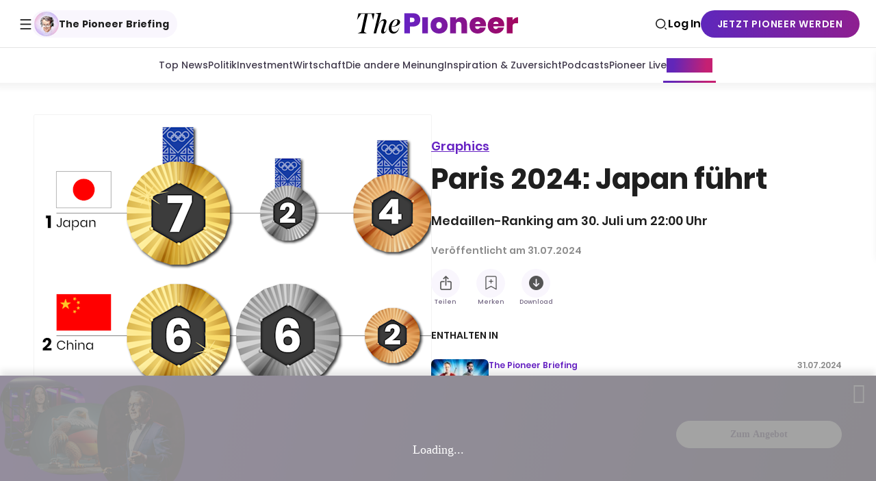

--- FILE ---
content_type: text/html; charset=utf-8
request_url: https://www.thepioneer.de/graphics/paris-2024-japan-fuehrt-3
body_size: 29917
content:
<!DOCTYPE html><html lang="de" itemscope="" itemType="http://schema.org/WebPage"><head><meta charSet="utf-8"/><meta http-equiv="X-UA-Compatible" content="IE=edge"/><meta name="siteinfo" content="/robots.txt"/><meta name="viewport" content="width=device-width,minimum-scale=1,initial-scale=1"/><meta name="referrer" content="no-referrer-when-downgrade"/><meta name="application-name" content="The Pioneer"/><meta name="msapplication-config" content="/browserconfig.xml"/><meta name="msapplication-starturl" content="/?utm_source=msapplication_starturl"/><meta name="msapplication-TileColor" content="#6622C3"/><meta name="msapplication-TileImage" content="/meta/ms-application-tile-image.jpg"/><meta name="msapplication-square70x70logo" content="/meta/ms-application-70x70.png"/><meta name="msapplication-square150x150logo" content="/meta/ms-application-150x150.png"/><meta name="msapplication-wide310x150logo" content="/meta/ms-application-310x150.png"/><meta name="msapplication-square310x310logo" content="/meta/ms-application-310x310.png"/><meta name="apple-mobile-web-app-title" content="The Pioneer"/><meta name="mobile-web-app-capable" content="yes"/><meta name="apple-mobile-web-app-status-bar-style" content="black-translucent"/><link rel="apple-touch-icon" href="/meta/apple-touch-57x57.png" sizes="57x57"/><link rel="apple-touch-icon" href="/meta/apple-touch-72x72.png" sizes="72x72"/><link rel="apple-touch-icon" href="/meta/apple-touch-76x76.png" sizes="76x76"/><link rel="apple-touch-icon" href="/meta/apple-touch-114x114.png" sizes="114x114"/><link rel="apple-touch-icon" href="/meta/apple-touch-120x120.png" sizes="120x120"/><link rel="apple-touch-icon" href="/meta/apple-touch-144x144.png" sizes="144x144"/><link rel="apple-touch-icon" href="/meta/apple-touch-152x152.png" sizes="152x152"/><link rel="apple-touch-icon" href="/meta/apple-touch-180x180.png" sizes="180x180"/><link rel="apple-touch-icon" href="/meta/apple-touch-192x192.png" sizes="192x192"/><link rel="apple-touch-startup-image" href="/meta/apple-launch-640x1136.png" media="(device-width: 320px) and (device-height: 568px) and (-webkit-device-pixel-ratio: 2) and (orientation: portrait)"/><link rel="apple-touch-startup-image" href="/meta/apple-launch-750x1294.png" media="(device-width: 375px) and (device-height: 667px) and (-webkit-device-pixel-ratio: 2) and (orientation: portrait)"/><link rel="apple-touch-startup-image" href="/meta/apple-launch-1242x2148.png" media="(device-width: 414px) and (device-height: 736px) and (-webkit-device-pixel-ratio: 3) and (orientation: portrait)"/><link rel="apple-touch-startup-image" href="/meta/apple-launch-1125x2436.png" media="(device-width: 375px) and (device-height: 812px) and (-webkit-device-pixel-ratio: 3) and (orientation: portrait)"/><link rel="apple-touch-startup-image" href="/meta/apple-launch-1536x2048.png" media="(min-device-width: 768px) and (max-device-width: 1024px) and (-webkit-min-device-pixel-ratio: 2) and (orientation: portrait)"/><link rel="apple-touch-startup-image" href="/meta/apple-launch-1668x2224.png" media="(min-device-width: 834px) and (max-device-width: 834px) and (-webkit-min-device-pixel-ratio: 2) and (orientation: portrait)"/><link rel="apple-touch-startup-image" href="/meta/apple-launch-2048x2732.png" media="(min-device-width: 1024px) and (max-device-width: 1024px) and (-webkit-min-device-pixel-ratio: 2) and (orientation: portrait)"/><link rel="shortcut icon" href="https://www.thepioneer.de/favicon.ico" type="image/x-icon"/><link rel="icon" href="https://www.thepioneer.de/favicon.ico" type="image/x-icon"/><link rel="icon" type="image/png" sizes="16x16" href="https://www.thepioneer.de/meta/favicon-16x16.png"/><link rel="icon" type="image/png" sizes="32x32" href="https://www.thepioneer.de/meta/favicon-32x32.png"/><link rel="icon" type="image/png" sizes="96x96" href="https://www.thepioneer.de/meta/favicon-96x96.png"/><meta name="theme-color" content="#1F1F1F"/><link rel="manifest" href="/manifest.json" crossorigin="use-credentials"/><title>Paris 2024: Japan führt | The Pioneer</title><meta name="robots" content="index,follow"/><meta name="googlebot" content="index,follow"/><meta name="description" content="Medaillen-Ranking am 30. Juli um 22:00 Uhr"/><meta name="twitter:card" content="summary_large_image"/><meta property="og:title" content="Paris 2024: Japan führt"/><meta property="og:description" content="Medaillen-Ranking am 30. Juli um 22:00 Uhr"/><meta property="og:url" content="https://www.thepioneer.de/graphics/paris-2024-japan-fuehrt-3"/><meta property="og:type" content="website"/><meta property="og:image" content="https://image-service.thepioneer.de/show/encr/15647517b85509cd38dff2a32342c683/[base64].png?fit=fill&amp;h=400&amp;w=800"/><meta property="og:image:width" content="800"/><meta property="og:image:height" content="400"/><meta property="og:locale" content="de_DE"/><meta property="og:site_name" content="The Pioneer"/><link rel="canonical" href="https://www.thepioneer.de/graphics/paris-2024-japan-fuehrt-3"/><meta name="next-head-count" content="55"/><link rel="stylesheet" href="/css/fonts.css"/><script>
!function(){"use strict";function e(e){var t=!(arguments.length>1&&void 0!==arguments[1])||arguments[1],c=document.createElement("script");c.src=e,t?c.type="module":(c.async=!0,c.type="text/javascript",c.setAttribute("nomodule",""));var n=document.getElementsByTagName("script")[0];n.parentNode.insertBefore(c,n)}!function(t,c){!function(t,c,n){var a,o,r;n.accountId=c,null!==(a=t.marfeel)&&void 0!==a||(t.marfeel={}),null!==(o=(r=t.marfeel).cmd)&&void 0!==o||(r.cmd=[]),t.marfeel.config=n;var i="https://sdk.mrf.io/statics";e("".concat(i,"/marfeel-sdk.js?id=").concat(c),!0),e("".concat(i,"/marfeel-sdk.es5.js?id=").concat(c),!1)}(t,c,arguments.length>2&&void 0!==arguments[2]?arguments[2]:{})}(window,8985,{} /* Config */)}();
          </script><noscript data-n-css=""></noscript><script defer="" nomodule="" src="/_next/static/chunks/polyfills-42372ed130431b0a.js"></script><script src="/_next/static/chunks/webpack-61ca6a3b0a5c4038.js" defer=""></script><script src="/_next/static/chunks/framework-b5516a6264558f52.js" defer=""></script><script src="/_next/static/chunks/main-8d9cd3c785bb21a3.js" defer=""></script><script src="/_next/static/chunks/pages/_app-1edaa454e0daaced.js" defer=""></script><script src="/_next/static/chunks/4200-15f330a7700e7a55.js" defer=""></script><script src="/_next/static/chunks/5992-95d068bd20f61d1f.js" defer=""></script><script src="/_next/static/chunks/pages/graphics/%5BgraphicSlug%5D-0e4864c458344c13.js" defer=""></script><script src="/_next/static/v5.103.0/_buildManifest.js" defer=""></script><script src="/_next/static/v5.103.0/_ssgManifest.js" defer=""></script><style data-styled="" data-styled-version="6.1.11">.hwriJN{box-shadow:0px -7px 10px 0px rgba(0,0,0,0.1);overflow:hidden;opacity:0;}/*!sc*/
.hwriJN:not(:empty){position:relative;opacity:1;transition:opacity 0.5s ease-in-out 0.2s;}/*!sc*/
@media print{.hwriJN{display:none;}}/*!sc*/
data-styled.g13[id="sc__sc-9009bcde-0"]{content:"hwriJN,"}/*!sc*/
.eOZCaB{margin:0 auto;width:calc(100vw - 20px);max-width:1060px;border-radius:16px;box-shadow:0px 7px 10px 0px rgba(0,0,0,0.05);overflow:hidden;opacity:0;}/*!sc*/
.eOZCaB.hide{display:none;}/*!sc*/
.eOZCaB:not(:empty){position:relative;opacity:1;transition:opacity 0.5s ease-in-out 0.2s;bottom:20px;}/*!sc*/
@media (min-width: 620px){.eOZCaB:not(:empty){bottom:40px;}}/*!sc*/
@media print{.eOZCaB{display:none;}}/*!sc*/
data-styled.g14[id="sc__sc-cf946e8f-0"]{content:"eOZCaB,"}/*!sc*/
.SlZAw{filter:drop-shadow(0px -40px 60px rgba(0,0,0,0.2));overflow:hidden;}/*!sc*/
.SlZAw.hide{display:none;}/*!sc*/
@media print{.SlZAw{display:none;}}/*!sc*/
data-styled.g15[id="sc__sc-cf946e8f-1"]{content:"SlZAw,"}/*!sc*/
.bNBOZR{display:flex;gap:16px;}/*!sc*/
.bNBOZR .sc__sc-951696a4-0{transition:background 0.3s,box-shadow 0.3s;box-shadow:0 0 0 0 transparent;border-radius:4px;-webkit-tap-highlight-color:transparent;transition:box-shadow 0.2s;display:flex;justify-content:center;align-items:center;background:#E4D0FE;border-radius:50%;width:32px;height:32px;}/*!sc*/
.bNBOZR .sc__sc-951696a4-0::-moz-focus-inner{border:0;}/*!sc*/
.bNBOZR .sc__sc-951696a4-0:focus{outline:none;}/*!sc*/
[data-whatinput='keyboard'] .bNBOZR .sc__sc-951696a4-0:focus{box-shadow:0 0 0 8px rgba(102, 34, 195, 0.2);}/*!sc*/
@media (hover:hover){.bNBOZR .sc__sc-951696a4-0:hover{box-shadow:0 0 0 1px #E4D0FE;}}/*!sc*/
data-styled.g17[id="sc__sc-951696a4-1"]{content:"bNBOZR,"}/*!sc*/
.eJJJiU{position:absolute;top:auto;left:-99999px;width:0;height:0;text-indent:-99999px;}/*!sc*/
data-styled.g18[id="sc__sc-951696a4-2"]{content:"eJJJiU,"}/*!sc*/
.jnSfDx{background:var(--shade-stop-3);border-top:1px solid var(--shade-stop-1);}/*!sc*/
.jnSfDx >div{display:flex;flex-wrap:wrap;margin:0 auto;width:100%;max-width:1200px;align-items:center;padding:21px 0;}/*!sc*/
@media (min-width: 870px){.jnSfDx >div{max-width:calc(100vw - 76px);max-width:calc(var(--grid-viewport, 100vw) - 76px);}}/*!sc*/
@media (min-width: 1276px){.jnSfDx >div{max-width:1200px;}}/*!sc*/
@media (min-width: 620px){.jnSfDx >div{min-height:128px;justify-content:space-between;}}/*!sc*/
@media (min-width: 620px){.jnSfDx small{margin-bottom:0;}}/*!sc*/
.jnSfDx small span{font-style:normal;font-weight:600;font-size:0.8947368421052632rem;font-family:'Poppins';line-height:normal;border:0;border-bottom:2px solid;text-decoration:none;cursor:pointer;margin:0;padding:0;background:transparent;color:inherit;line-height:inherit;border-bottom:0;text-decoration:none;}/*!sc*/
@supports (font:-apple-system-body){@media (hover:none){.jnSfDx small span{font-size:0.8421052631578947rem;}@media (min-width: 620px){.jnSfDx small span{font-size:0.8947368421052632rem;}}@media (min-width: 1100px){.jnSfDx small span{font-size:1rem;}}}}/*!sc*/
@media print{.jnSfDx small span{font-size:10pt;}@media (min-width: 620px){.jnSfDx small span{font-size:11pt;}}@media (min-width: 1100px){.jnSfDx small span{font-size:12pt;}}}/*!sc*/
@supports (text-underline-offset:0.215em) and (text-decoration-thickness:2px){.jnSfDx small span{border-bottom:0;text-decoration:underline;text-underline-offset:0.215em;text-decoration-thickness:2px;}}/*!sc*/
@supports (text-decoration:none){.jnSfDx small span{text-decoration:none;}}/*!sc*/
@media print{.jnSfDx{display:none;}}/*!sc*/
data-styled.g19[id="sc__sc-f4a6f3d8-0"]{content:"jnSfDx,"}/*!sc*/
.jkpSQo{flex:0 1 auto;padding:0 10px;width:calc(100vw * 1);width:calc(var(--grid-viewport,100vw) * 1);}/*!sc*/
@media (min-width: 870px){.jkpSQo{width:calc((100vw - 76px) * 1);width:calc((var(--grid-viewport, 100vw) - 76px) * 1);}}/*!sc*/
@media (min-width: 1276px){.jkpSQo{width:calc(1200px * 1);}}/*!sc*/
@media (min-width: 620px){.jkpSQo{width:auto;}}/*!sc*/
@media (min-width: 870px){.jkpSQo{display:flex;}}/*!sc*/
data-styled.g20[id="sc__sc-f4a6f3d8-1"]{content:"jkpSQo,"}/*!sc*/
.hxeyYX{margin-top:10px;margin-bottom:24px;display:flex;align-items:baseline;flex-wrap:wrap;}/*!sc*/
@media (min-width: 870px){.hxeyYX{margin-top:0;margin-bottom:0;}}/*!sc*/
@media (min-width: 870px){.hxeyYX{margin-left:20px;}}/*!sc*/
data-styled.g21[id="sc__sc-f4a6f3d8-2"]{content:"hxeyYX,"}/*!sc*/
.hKFWYQ{font-style:normal;font-weight:600;font-size:0.8947368421052632rem;font-family:'Poppins';line-height:normal;border:0;border-bottom:2px solid;text-decoration:none;cursor:pointer;margin:0;padding:0;background:transparent;color:inherit;line-height:inherit;margin-bottom:5px;border-bottom:0;text-decoration:none;color:var(--primary);margin-right:20px;}/*!sc*/
@supports (font:-apple-system-body){@media (hover:none){.hKFWYQ{font-size:0.8421052631578947rem;}@media (min-width: 620px){.hKFWYQ{font-size:0.8947368421052632rem;}}@media (min-width: 1100px){.hKFWYQ{font-size:1rem;}}}}/*!sc*/
@media print{.hKFWYQ{font-size:10pt;}@media (min-width: 620px){.hKFWYQ{font-size:11pt;}}@media (min-width: 1100px){.hKFWYQ{font-size:12pt;}}}/*!sc*/
@supports (text-underline-offset:0.215em) and (text-decoration-thickness:2px){.hKFWYQ{border-bottom:0;text-decoration:underline;text-underline-offset:0.215em;text-decoration-thickness:2px;}}/*!sc*/
data-styled.g22[id="sc__sc-f4a6f3d8-3"]{content:"hKFWYQ,"}/*!sc*/
.kUUBjf{text-decoration-thickness:1px;margin-top:2px;font-style:normal;font-weight:400;font-size:0.75rem;font-family:'Poppins';line-height:normal;line-height:1.5;}/*!sc*/
@media (min-width: 620px){.kUUBjf{font-size:0.7647058823529411rem;}}/*!sc*/
@media (min-width: 1100px){.kUUBjf{font-size:0.7368421052631579rem;}}/*!sc*/
@supports (font:-apple-system-body){@media (hover:none){.kUUBjf{font-size:0.7058823529411765rem;}@media (min-width: 620px){.kUUBjf{font-size:0.7647058823529411rem;}}@media (min-width: 1100px){.kUUBjf{font-size:0.8235294117647058rem;}}}}/*!sc*/
@media print{.kUUBjf{font-size:9pt;}@media (min-width: 1100px){.kUUBjf{font-size:10pt;}}}/*!sc*/
data-styled.g23[id="sc__sc-f4a6f3d8-4"]{content:"kUUBjf,"}/*!sc*/
.tvZKE{flex:0 1 auto;padding:0 10px;width:calc(100vw * 1);width:calc(var(--grid-viewport,100vw) * 1);}/*!sc*/
@media (min-width: 870px){.tvZKE{width:calc((100vw - 76px) * 1);width:calc((var(--grid-viewport, 100vw) - 76px) * 1);}}/*!sc*/
@media (min-width: 1276px){.tvZKE{width:calc(1200px * 1);}}/*!sc*/
@media (min-width: 620px){.tvZKE{width:auto;margin-left:auto;}}/*!sc*/
data-styled.g25[id="sc__sc-f4a6f3d8-6"]{content:"tvZKE,"}/*!sc*/
.fJGTCi{transform:translate(0,0);overflow:hidden;display:block;width:100%;max-width:36px;}/*!sc*/
.gTjZWG{transform:translate(0,0);overflow:hidden;display:block;width:100%;max-width:580px;}/*!sc*/
.gTka-dA{transform:translate(0,0);overflow:hidden;display:block;width:100%;max-width:830px;}/*!sc*/
data-styled.g35[id="sc__sc-44e8a452-1"]{content:"fJGTCi,gTjZWG,gTka-dA,"}/*!sc*/
.kHGYZk{position:relative;display:block;padding-top:100%;}/*!sc*/
.kHGYZk >span,.kHGYZk .lazyload-placeholder{position:absolute;top:0;left:0;right:0;bottom:0;}/*!sc*/
.kHGYZk svg,.kHGYZk picture,.kHGYZk img{display:block;width:100%;height:100%;}/*!sc*/
.kHGYZk img{image-rendering:optimizeSpeed;image-rendering:-moz-crisp-edges;image-rendering:-o-crisp-edges;image-rendering:-webkit-optimize-contrast;image-rendering:crisp-edges;-ms-interpolation-mode:bicubic;}/*!sc*/
.kHGYZk svg{pointer-events:none;transition:opacity 0.8s 0.8s;opacity:1;}/*!sc*/
.kHGYZk svg >path{fill:transparent;}/*!sc*/
@media print{.kHGYZk{padding-top:100%;}.kHGYZk img{width:auto;margin:0 auto;}}/*!sc*/
.dLKdwZ{position:relative;display:block;padding-top:199.6153846153846%;}/*!sc*/
.dLKdwZ >span,.dLKdwZ .lazyload-placeholder{position:absolute;top:0;left:0;right:0;bottom:0;}/*!sc*/
.dLKdwZ svg,.dLKdwZ picture,.dLKdwZ img{display:block;width:100%;height:100%;}/*!sc*/
.dLKdwZ img{image-rendering:optimizeSpeed;image-rendering:-moz-crisp-edges;image-rendering:-o-crisp-edges;image-rendering:-webkit-optimize-contrast;image-rendering:crisp-edges;-ms-interpolation-mode:bicubic;}/*!sc*/
.dLKdwZ svg{pointer-events:none;transition:opacity 0.8s 0.8s;opacity:1;}/*!sc*/
.dLKdwZ svg >path{fill:transparent;}/*!sc*/
@media print{.dLKdwZ{padding-top:150%;}.dLKdwZ img{width:auto;margin:0 auto;}}/*!sc*/
data-styled.g36[id="sc__sc-44e8a452-2"]{content:"kHGYZk,dLKdwZ,"}/*!sc*/
.fpewnF{min-height:calc(100vh - 66px);padding-top:50px;padding-bottom:48px;background:var(--background);}/*!sc*/
@media (min-width: 870px){.fpewnF{min-height:calc(100vh - 70px);}}/*!sc*/
@media (min-width: 620px){.fpewnF{padding-bottom:96px;}}/*!sc*/
@media (min-width: 870px){.fpewnF{padding-bottom:128px;}}/*!sc*/
@media print{.fpewnF{background:transparent;}@page{size:A4 portrait;margin:1cm;}}/*!sc*/
data-styled.g61[id="sc__sc-77df49f8-1"]{content:"fpewnF,"}/*!sc*/
.eVGNYv{padding-left:20px;padding-right:20px;margin:0 auto;max-width:1220px;}/*!sc*/
data-styled.g62[id="sc__sc-77df49f8-2"]{content:"eVGNYv,"}/*!sc*/
.jMIiku{content:url(https://www.thepioneer.de/img/logo.svg);width:100%;}/*!sc*/
data-styled.g71[id="sc__sc-fb9665b1-0"]{content:"jMIiku,"}/*!sc*/
.eZQjDa{display:flex;background-color:#FFFFFF;justify-content:space-between;flex-direction:row-reverse;align-items:center;padding:0 8px;width:100%;z-index:1;}/*!sc*/
@media (min-width: 870px){.eZQjDa{height:70px;padding:0 24px;position:relative;flex-direction:row;border-bottom:1px solid #e5e5e5;transition:border-color 0.2s ease-out;}}/*!sc*/
data-styled.g74[id="sc__sc-542b12d4-0"]{content:"eZQjDa,"}/*!sc*/
.iSERTL{background:#FFFFFF;display:flex;justify-content:space-between;padding:0;width:calc(100% + 16px);position:absolute;height:calc(50px + 1px);margin-left:0;top:66px;left:-8px;transition:top 0.2s ease-out;z-index:0;overflow:hidden;}/*!sc*/
@media (min-width: 870px){.iSERTL{width:calc(100% + 8px);box-shadow:0px 7px 10px rgba(0,0,0,0.05);top:70px;}}/*!sc*/
data-styled.g75[id="sc__sc-542b12d4-1"]{content:"iSERTL,"}/*!sc*/
.hOfjBZ{display:flex;flex-direction:row;align-items:center;gap:16px;list-style:none;padding:0;margin:0;flex-wrap:nowrap;height:100%;overflow-x:auto;padding:0 16px;scrollbar-width:none;-ms-overflow-style:none;}/*!sc*/
.hOfjBZ::-webkit-scrollbar{display:none;}/*!sc*/
data-styled.g77[id="sc__sc-542b12d4-3"]{content:"hOfjBZ,"}/*!sc*/
.hvRcrb{appearance:none;cursor:pointer;margin:0;padding:0;background:transparent;border:0;color:inherit;font:inherit;line-height:inherit;text-align:inherit;text-decoration:inherit;transition:background 0.3s,box-shadow 0.3s;background:transparent;box-shadow:0 0 0 0 transparent;border-radius:2px;-webkit-tap-highlight-color:transparent;transition:opacity 0.3s,right 0.3s,left 0.3s,width 0.3s;position:absolute;opacity:1;display:none;top:0;left:0;width:80px;height:100%;display:none!important;}/*!sc*/
.hvRcrb::-moz-focus-inner{border:0;}/*!sc*/
.hvRcrb:focus{outline:none;}/*!sc*/
[data-whatinput='keyboard'] .hvRcrb:focus{background:rgba(102, 34, 195, 0.2);box-shadow:0 0 0 8px rgba(102, 34, 195, 0.2);}/*!sc*/
.hvRcrb:before{content:'\EA10';speak:none;display:inline-block;font-family:icons;font-size:18px;font-weight:normal;font-style:normal;font-variant:normal;line-height:18px;text-align:left;text-transform:none;text-decoration:inherit;vertical-align:middle;-webkit-font-smoothing:antialiased;-moz-osx-font-smoothing:grayscale;left:5px;right:auto;}/*!sc*/
@media (min-width: 620px){.hvRcrb{display:block;}}/*!sc*/
.hvRcrb:after{content:'';transition:opacity 0.3s;position:absolute;top:0;width:80px;height:100%;background:linear-gradient(90deg, #FFFFFF 65%, transparent 100%);z-index:1;left:0;}/*!sc*/
.hvRcrb[disabled]{opacity:0;left:-80px;}/*!sc*/
[data-whatinput='keyboard'] .hvRcrb:focus:after{opacity:0;}/*!sc*/
.hvRcrb:before{position:absolute;top:16px;z-index:2;}/*!sc*/
@media (min-width: 620px){.hvRcrb{display:none;}}/*!sc*/
.hERGxO{appearance:none;cursor:pointer;margin:0;padding:0;background:transparent;border:0;color:inherit;font:inherit;line-height:inherit;text-align:inherit;text-decoration:inherit;transition:background 0.3s,box-shadow 0.3s;background:transparent;box-shadow:0 0 0 0 transparent;border-radius:2px;-webkit-tap-highlight-color:transparent;transition:opacity 0.3s,right 0.3s,left 0.3s,width 0.3s;position:absolute;opacity:1;display:none;top:0;left:0;width:80px;height:100%;right:0;left:auto;}/*!sc*/
.hERGxO::-moz-focus-inner{border:0;}/*!sc*/
.hERGxO:focus{outline:none;}/*!sc*/
[data-whatinput='keyboard'] .hERGxO:focus{background:rgba(102, 34, 195, 0.2);box-shadow:0 0 0 8px rgba(102, 34, 195, 0.2);}/*!sc*/
.hERGxO:before{content:'\EA10';speak:none;display:inline-block;font-family:icons;font-size:18px;font-weight:normal;font-style:normal;font-variant:normal;line-height:18px;text-align:left;text-transform:none;text-decoration:inherit;vertical-align:middle;-webkit-font-smoothing:antialiased;-moz-osx-font-smoothing:grayscale;left:5px;right:auto;}/*!sc*/
.hERGxO:before{content:'\EA11';speak:none;display:inline-block;font-family:icons;font-size:18px;font-weight:normal;font-style:normal;font-variant:normal;line-height:18px;text-align:left;text-transform:none;text-decoration:inherit;vertical-align:middle;-webkit-font-smoothing:antialiased;-moz-osx-font-smoothing:grayscale;right:5px;left:auto;}/*!sc*/
.hERGxO[disabled]{right:-80px;}/*!sc*/
@media (min-width: 620px){.hERGxO{display:block;}}/*!sc*/
.hERGxO:after{content:'';transition:opacity 0.3s;position:absolute;top:0;width:80px;height:100%;background:linear-gradient(270deg, #FFFFFF 65%, transparent 100%);z-index:1;right:0;}/*!sc*/
.hERGxO[disabled]{opacity:0;left:-80px;}/*!sc*/
[data-whatinput='keyboard'] .hERGxO:focus:after{opacity:0;}/*!sc*/
.hERGxO:before{position:absolute;top:16px;z-index:2;}/*!sc*/
@media (min-width: 620px){.hERGxO{display:none;}}/*!sc*/
data-styled.g78[id="sc__sc-542b12d4-4"]{content:"hvRcrb,hERGxO,"}/*!sc*/
.gcWtJm{display:flex;justify-content:center;align-items:center;position:static;width:100%;background:var(--shade-stop-3);height:100%;box-shadow:0 0 0 1px #e5e5e5;}/*!sc*/
@media (min-width: 870px){.gcWtJm{position:static;width:100%;background:transparent;box-shadow:none;align-items:baseline;}.gcWtJm li:first-child{padding-left:0;}}/*!sc*/
@media print{.gcWtJm{display:none;}}/*!sc*/
data-styled.g79[id="sc__sc-542b12d4-5"]{content:"gcWtJm,"}/*!sc*/
.hVMVzF{display:flex;align-items:center;justify-content:center;padding:0;text-align:center;text-transform:none;height:100%;min-width:fit-content;}/*!sc*/
data-styled.g80[id="sc__sc-542b12d4-6"]{content:"hVMVzF,"}/*!sc*/
.kSvFAq{margin-top:2px;}/*!sc*/
.kSvFAq:before{content:'\EA2B';speak:none;display:inline-block;font-family:icons;font-size:17px;font-weight:normal;font-style:normal;font-variant:normal;line-height:17px;text-align:left;text-transform:none;text-decoration:inherit;vertical-align:middle;-webkit-font-smoothing:antialiased;-moz-osx-font-smoothing:grayscale;}/*!sc*/
.kSvFAq::before{display:flex;color:#1F1F1F;}/*!sc*/
@media (min-width: 870px){.kSvFAq::before{margin-left:5px;font-size:17px;}}/*!sc*/
data-styled.g81[id="sc__sc-542b12d4-7"]{content:"kSvFAq,"}/*!sc*/
.bXmqaK{display:flex;align-items:center;background:none;border:none;padding:0;margin-top:0;color:#1F1F1F;cursor:pointer;font-style:normal;font-weight:700;font-size:0.875rem;font-family:'Poppins';line-height:normal;}/*!sc*/
@media (min-width: 870px){.bXmqaK{padding:0;}}/*!sc*/
@media (min-width: 620px){.bXmqaK{font-size:0.8235294117647058rem;}}/*!sc*/
@media (min-width: 1100px){.bXmqaK{font-size:0.7368421052631579rem;}}/*!sc*/
@supports (font:-apple-system-body){@media (hover:none){.bXmqaK{font-size:0.8235294117647058rem;}}}/*!sc*/
@media print{.bXmqaK{font-size:10pt;}}/*!sc*/
.bXmqaK:after{transform:translate(0,calc(-50% + 7px));}/*!sc*/
.bXmqaK em{position:absolute;top:auto;left:-99999px;width:0;height:0;text-indent:-99999px;}/*!sc*/
@media (min-width: 870px){.bXmqaK:hover .sc__sc-542b12d4-7::before{color:#6622C3;}}/*!sc*/
data-styled.g82[id="sc__sc-542b12d4-8"]{content:"bXmqaK,"}/*!sc*/
.dUGccC{display:flex;}/*!sc*/
.dUGccC em{position:absolute;top:auto;left:-99999px;width:0;height:0;text-indent:-99999px;}/*!sc*/
data-styled.g83[id="sc__sc-542b12d4-9"]{content:"dUGccC,"}/*!sc*/
.dorKkT{transition:background 0.3s,box-shadow 0.3s;background:transparent;box-shadow:0 0 0 0 transparent;border-radius:2px;-webkit-tap-highlight-color:transparent;display:flex;align-items:center;margin-top:0;outline:none;color:var(--foreground);text-decoration:none;cursor:pointer;position:relative;height:100%;padding:0;}/*!sc*/
.dorKkT::-moz-focus-inner{border:0;}/*!sc*/
.dorKkT:focus{outline:none;}/*!sc*/
[data-whatinput='keyboard'] .dorKkT:focus{background:rgba(102, 34, 195, 0.2);box-shadow:0 0 0 8px rgba(102, 34, 195, 0.2);}/*!sc*/
.dorKkT:hover{color:var(--primary);}/*!sc*/
data-styled.g84[id="sc__sc-542b12d4-10"]{content:"dorKkT,"}/*!sc*/
.kgHYVS{transition:background 0.3s,box-shadow 0.3s;background:transparent;box-shadow:0 0 0 0 transparent;border-radius:2px;-webkit-tap-highlight-color:transparent;appearance:none;cursor:pointer;margin:0;padding:0;background:transparent;border:0;color:inherit;font:inherit;line-height:inherit;text-align:inherit;text-decoration:inherit;display:inline-block;margin-top:0;outline:none;color:var(--foreground);text-decoration:none;cursor:pointer;}/*!sc*/
.kgHYVS::-moz-focus-inner{border:0;}/*!sc*/
.kgHYVS:focus{outline:none;}/*!sc*/
[data-whatinput='keyboard'] .kgHYVS:focus{background:rgba(102, 34, 195, 0.2);box-shadow:0 0 0 8px rgba(102, 34, 195, 0.2);}/*!sc*/
.kgHYVS:hover{color:var(--primary);}/*!sc*/
data-styled.g85[id="sc__sc-542b12d4-11"]{content:"kgHYVS,"}/*!sc*/
.iKxvSM{font-style:normal;font-weight:500;font-size:0.875rem;font-family:'Poppins';line-height:normal;color:#433C4E;}/*!sc*/
@media (min-width: 620px){.iKxvSM{font-size:0.8235294117647058rem;}}/*!sc*/
@media (min-width: 1100px){.iKxvSM{font-size:0.7368421052631579rem;}}/*!sc*/
@supports (font:-apple-system-body){@media (hover:none){.iKxvSM{font-size:0.8235294117647058rem;}}}/*!sc*/
@media print{.iKxvSM{font-size:10pt;}}/*!sc*/
.iKxvSM:hover{color:transparent;background:linear-gradient(94deg,#6126b9 15.26%,#c52073 86.79%);background-clip:text;}/*!sc*/
.ktdIaG{font-style:normal;font-weight:500;font-size:0.875rem;font-family:'Poppins';line-height:normal;color:#433C4E;color:transparent;background:linear-gradient(94deg,#6126b9 15.26%,#c52073 86.79%);background-clip:text;}/*!sc*/
@media (min-width: 620px){.ktdIaG{font-size:0.8235294117647058rem;}}/*!sc*/
@media (min-width: 1100px){.ktdIaG{font-size:0.7368421052631579rem;}}/*!sc*/
@supports (font:-apple-system-body){@media (hover:none){.ktdIaG{font-size:0.8235294117647058rem;}}}/*!sc*/
@media print{.ktdIaG{font-size:10pt;}}/*!sc*/
.ktdIaG:after{content:'';width:calc(100% + 10px);height:3px;position:absolute;bottom:0;left:-5px;background:linear-gradient(94deg,#6126b9 15.26%,#c52073 86.79%);}/*!sc*/
.ktdIaG:hover{color:transparent;background:linear-gradient(94deg,#6126b9 15.26%,#c52073 86.79%);background-clip:text;}/*!sc*/
data-styled.g86[id="sc__sc-542b12d4-12"]{content:"iKxvSM,ktdIaG,"}/*!sc*/
.fudXVW{display:block;font-style:normal;font-weight:700;font-size:1rem;font-family:'Poppins';line-height:normal;text-transform:none;}/*!sc*/
@media (min-width: 620px){.fudXVW{font-size:0.9411764705882353rem;}}/*!sc*/
@media (min-width: 1100px){.fudXVW{font-size:0.8421052631578947rem;}}/*!sc*/
@supports (font:-apple-system-body){@media (hover:none){.fudXVW{font-size:0.9411764705882353rem;}}}/*!sc*/
@media print{.fudXVW{font-size:11pt;}}/*!sc*/
.fudXVW:hover{color:#6622C3;}/*!sc*/
.gJrgUJ{display:block;font-style:normal;font-weight:700;font-size:1rem;font-family:'Poppins';line-height:normal;text-transform:none;border:0;border-bottom:2px solid;text-decoration:none;}/*!sc*/
@media (min-width: 620px){.gJrgUJ{font-size:0.9411764705882353rem;}}/*!sc*/
@media (min-width: 1100px){.gJrgUJ{font-size:0.8421052631578947rem;}}/*!sc*/
@supports (font:-apple-system-body){@media (hover:none){.gJrgUJ{font-size:0.9411764705882353rem;}}}/*!sc*/
@media print{.gJrgUJ{font-size:11pt;}}/*!sc*/
.gJrgUJ:hover{color:#6622C3;}/*!sc*/
@supports (text-underline-offset:0.215em) and (text-decoration-thickness:2px){.gJrgUJ{border-bottom:0;text-decoration:underline;text-underline-offset:0.215em;text-decoration-thickness:2px;}}/*!sc*/
data-styled.g87[id="sc__sc-542b12d4-13"]{content:"fudXVW,gJrgUJ,"}/*!sc*/
.kxXLTh{margin-top:66px;position:fixed;top:0;left:100vw;right:0;z-index:22;padding:0;height:100%;overflow:hidden;width:100%;background:#FFFFFF;box-shadow:0px 7px 10px rgba(0,0,0,0.05);border-right:1px solid #e5e5e5;}/*!sc*/
@media (min-width: 870px){.kxXLTh{margin-top:69px;padding:0;overflow:auto;height:auto;min-height:300px;border-top:1px solid #e5e5e5;}}/*!sc*/
@media (min-width: 870px){.kxXLTh{width:100%;}}/*!sc*/
data-styled.g88[id="sc__sc-542b12d4-14"]{content:"kxXLTh,"}/*!sc*/
.bzgolV{display:none;background:#FFFFFF;width:370px;right:0;z-index:21;padding:0 32px;border-left:1px solid #e5e5e5;flex-direction:column;justify-content:space-between;position:relative;}/*!sc*/
@media (min-width: 870px){.bzgolV{display:flex;}}/*!sc*/
data-styled.g89[id="sc__sc-542b12d4-15"]{content:"bzgolV,"}/*!sc*/
.iEumaO{height:calc(100% + 69px);width:393px;background:#F9F6FD;transition:opacity 0.6s,margin-top 0.2s;padding:32px;position:absolute;top:-24px;left:0;}/*!sc*/
data-styled.g90[id="sc__sc-542b12d4-16"]{content:"iEumaO,"}/*!sc*/
.ytSyL{font-style:normal;font-weight:700;font-size:0.75rem;font-family:'Poppins';line-height:normal;}/*!sc*/
@media (min-width: 620px){.ytSyL{font-size:0.7058823529411765rem;}}/*!sc*/
@media (min-width: 1100px){.ytSyL{font-size:0.631578947368421rem;}}/*!sc*/
@supports (font:-apple-system-body){@media (hover:none){.ytSyL{font-size:0.7058823529411765rem;}}}/*!sc*/
@media print{.ytSyL{font-size:9pt;}}/*!sc*/
.ytSyL i{font-style:italic;font-weight:300;font-size:0.75rem;font-family:'Noe Text';line-height:normal;}/*!sc*/
@media (min-width: 620px){.ytSyL i{font-size:0.7058823529411765rem;}}/*!sc*/
@media (min-width: 1100px){.ytSyL i{font-size:0.631578947368421rem;}}/*!sc*/
@supports (font:-apple-system-body){@media (hover:none){.ytSyL i{font-size:0.7058823529411765rem;}}}/*!sc*/
@media print{.ytSyL i{font-size:9pt;}}/*!sc*/
.ytSyL span{font-style:normal;font-weight:300;font-size:0.75rem;font-family:'Noe Text';line-height:normal;}/*!sc*/
@media (min-width: 620px){.ytSyL span{font-size:0.7058823529411765rem;}}/*!sc*/
@media (min-width: 1100px){.ytSyL span{font-size:0.631578947368421rem;}}/*!sc*/
@supports (font:-apple-system-body){@media (hover:none){.ytSyL span{font-size:0.7058823529411765rem;}}}/*!sc*/
@media print{.ytSyL span{font-size:9pt;}}/*!sc*/
data-styled.g91[id="sc__sc-542b12d4-17"]{content:"ytSyL,"}/*!sc*/
.dNANYg{font-style:normal;font-weight:500;font-size:1rem;font-family:'Poppins';line-height:normal;margin-bottom:5px;}/*!sc*/
@media (min-width: 620px){.dNANYg{font-size:0.9411764705882353rem;}}/*!sc*/
@media (min-width: 1100px){.dNANYg{font-size:0.8421052631578947rem;}}/*!sc*/
@supports (font:-apple-system-body){@media (hover:none){.dNANYg{font-size:0.9411764705882353rem;}}}/*!sc*/
@media print{.dNANYg{font-size:11pt;}}/*!sc*/
.dNANYg strong{font-style:normal;font-weight:700;font-size:1rem;font-family:'Poppins';line-height:normal;}/*!sc*/
@media (min-width: 620px){.dNANYg strong{font-size:0.9411764705882353rem;}}/*!sc*/
@media (min-width: 1100px){.dNANYg strong{font-size:0.8421052631578947rem;}}/*!sc*/
@supports (font:-apple-system-body){@media (hover:none){.dNANYg strong{font-size:0.9411764705882353rem;}}}/*!sc*/
@media print{.dNANYg strong{font-size:11pt;}}/*!sc*/
data-styled.g92[id="sc__sc-542b12d4-18"]{content:"dNANYg,"}/*!sc*/
.iXnLvW{width:245px;margin:auto;}/*!sc*/
data-styled.g93[id="sc__sc-542b12d4-19"]{content:"iXnLvW,"}/*!sc*/
.dkiIPH{appearance:none;cursor:pointer;margin:0;padding:0;background:transparent;border:0;color:inherit;font:inherit;line-height:inherit;text-align:inherit;text-decoration:inherit;transition:background 0.3s,box-shadow 0.3s;box-shadow:0 0 0 0 transparent;border-radius:4px;-webkit-tap-highlight-color:transparent;font-style:normal;font-weight:600;font-size:0.8125rem;font-family:'Poppins';line-height:normal;line-height:1.5;transition:box-shadow 0.3s;position:relative;display:inline-block;z-index:0;margin:0;padding:0 12px;color:#FFFFFF;line-height:40px;outline:0;padding:8px 0;text-align:center;font-style:normal;font-weight:600;font-size:0.6875rem;font-family:'Poppins';line-height:normal;text-transform:uppercase;margin-top:10px;width:100%;}/*!sc*/
.dkiIPH::-moz-focus-inner{border:0;}/*!sc*/
.dkiIPH:focus{outline:none;}/*!sc*/
[data-whatinput='keyboard'] .dkiIPH:focus{box-shadow:0 0 0 8px rgba(102, 34, 195, 0.2);}/*!sc*/
@media (min-width: 620px){.dkiIPH{font-size:0.8235294117647058rem;}}/*!sc*/
@media (min-width: 1100px){.dkiIPH{font-size:0.7368421052631579rem;}}/*!sc*/
@supports (font:-apple-system-body){@media (hover:none){.dkiIPH{font-size:0.7647058823529411rem;}@media (min-width: 620px){.dkiIPH{font-size:0.8235294117647058rem;}}}}/*!sc*/
@media print{.dkiIPH{font-size:9pt;}@media (min-width: 620px){.dkiIPH{font-size:10pt;}}}/*!sc*/
.dkiIPH:after{content:'';speak:none;transition:transform 0.15s;transform:scale(1.000000000000001);position:absolute;top:0;left:0;z-index:-1;width:100%;height:100%;background:linear-gradient(90deg, #5E27BC 0%, #8E1F90 100%);border:0px solid #6622C3;border-radius:4px;}/*!sc*/
@media (hover:hover){.dkiIPH:hover:after{transform:scale(1.05);}}/*!sc*/
.dkiIPH[disabled]{pointer-events:none;opacity:0.5;}/*!sc*/
.dkiIPH:before,.dkiIPH:after{border-radius:83px;}/*!sc*/
@media (min-width: 620px){.dkiIPH{font-size:0.6470588235294118rem;}}/*!sc*/
@media (min-width: 1100px){.dkiIPH{font-size:0.5789473684210527rem;}}/*!sc*/
@supports (font:-apple-system-body){@media (hover:none){.dkiIPH{font-size:0.6470588235294118rem;}}}/*!sc*/
@media print{.dkiIPH{font-size:8pt;}}/*!sc*/
data-styled.g94[id="sc__sc-542b12d4-20"]{content:"dkiIPH,"}/*!sc*/
.dKSjaa{width:100%;}/*!sc*/
data-styled.g95[id="sc__sc-542b12d4-21"]{content:"dKSjaa,"}/*!sc*/
.faZPhs{margin-top:8px;text-align:center;font-style:italic;font-weight:300;font-size:0.75rem;font-family:'Noe Text';line-height:normal;}/*!sc*/
@media (min-width: 620px){.faZPhs{font-size:0.7058823529411765rem;}}/*!sc*/
@media (min-width: 1100px){.faZPhs{font-size:0.631578947368421rem;}}/*!sc*/
@supports (font:-apple-system-body){@media (hover:none){.faZPhs{font-size:0.7058823529411765rem;}}}/*!sc*/
@media print{.faZPhs{font-size:9pt;}}/*!sc*/
data-styled.g96[id="sc__sc-542b12d4-22"]{content:"faZPhs,"}/*!sc*/
.iapDXu{font-style:normal;font-weight:600;font-size:0.75rem;font-family:'Poppins';line-height:normal;text-align:center;}/*!sc*/
@media (min-width: 620px){.iapDXu{font-size:0.7058823529411765rem;}}/*!sc*/
@media (min-width: 1100px){.iapDXu{font-size:0.631578947368421rem;}}/*!sc*/
@supports (font:-apple-system-body){@media (hover:none){.iapDXu{font-size:0.7058823529411765rem;}}}/*!sc*/
@media print{.iapDXu{font-size:9pt;}}/*!sc*/
data-styled.g97[id="sc__sc-542b12d4-23"]{content:"iapDXu,"}/*!sc*/
.dfWzMM{appearance:none;cursor:pointer;margin:0;padding:0;background:transparent;border:0;color:inherit;font:inherit;line-height:inherit;text-align:inherit;text-decoration:inherit;display:inline;text-decoration:underline;}/*!sc*/
.dfWzMM:hover{color:#6622C3;}/*!sc*/
data-styled.g98[id="sc__sc-542b12d4-24"]{content:"dfWzMM,"}/*!sc*/
.iOKxpQ{padding:0 24px 40px;height:100%;overflow:auto;overflow-x:hidden;overflow-y:auto;-webkit-overflow-scrolling:touch;transition:opacity ease-in-out 0.3s,margin-top ease-in-out 0.3s;opacity:0;}/*!sc*/
@media (min-width: 870px){.iOKxpQ{display:flex;flex-direction:row;justify-content:space-between;padding:24px 24px 45px;}}/*!sc*/
data-styled.g99[id="sc__sc-542b12d4-25"]{content:"iOKxpQ,"}/*!sc*/
.dIOnLM{display:flex;align-items:center;justify-content:center;flex-direction:row-reverse;gap:8px;font-style:normal;font-weight:600;font-size:0.5625rem;font-family:'Poppins';line-height:normal;}/*!sc*/
@media (min-width: 620px){.dIOnLM{font-size:0.5294117647058824rem;}}/*!sc*/
@media (min-width: 1100px){.dIOnLM{font-size:0.47368421052631576rem;}}/*!sc*/
@supports (font:-apple-system-body){@media (hover:none){.dIOnLM{font-size:0.5294117647058824rem;}}}/*!sc*/
@media print{.dIOnLM{font-size:6pt;}}/*!sc*/
@media (min-width: 870px){.dIOnLM{display:flex;align-items:center;margin-top:0;height:100%;}}/*!sc*/
data-styled.g101[id="sc__sc-542b12d4-27"]{content:"dIOnLM,"}/*!sc*/
.hgVVYn{display:flex;flex-direction:column;justify-content:center;align-items:center;width:100%;margin-top:32px;margin-bottom:40px;}/*!sc*/
@media (min-width: 870px){.hgVVYn{display:none;}}/*!sc*/
data-styled.g106[id="sc__sc-542b12d4-32"]{content:"hgVVYn,"}/*!sc*/
.jPGlXk{appearance:none;cursor:pointer;margin:0;padding:0;background:transparent;border:0;color:inherit;font:inherit;line-height:inherit;text-align:inherit;text-decoration:inherit;transition:background 0.3s,box-shadow 0.3s;box-shadow:0 0 0 0 transparent;border-radius:4px;-webkit-tap-highlight-color:transparent;font-style:normal;font-weight:600;font-size:0.8125rem;font-family:'Poppins';line-height:normal;line-height:1.5;transition:box-shadow 0.3s;position:relative;display:inline-block;z-index:0;margin:0;padding:0 12px;color:#6622C3;line-height:40px;outline:0;font-style:normal;font-weight:500;font-size:0.875rem;font-family:'Poppins';line-height:normal;width:100%;height:44px;line-height:44px;text-align:center;margin-bottom:16px;}/*!sc*/
.jPGlXk::-moz-focus-inner{border:0;}/*!sc*/
.jPGlXk:focus{outline:none;}/*!sc*/
[data-whatinput='keyboard'] .jPGlXk:focus{box-shadow:0 0 0 8px rgba(102, 34, 195, 0.2);}/*!sc*/
@media (min-width: 620px){.jPGlXk{font-size:0.8235294117647058rem;}}/*!sc*/
@media (min-width: 1100px){.jPGlXk{font-size:0.7368421052631579rem;}}/*!sc*/
@supports (font:-apple-system-body){@media (hover:none){.jPGlXk{font-size:0.7647058823529411rem;}@media (min-width: 620px){.jPGlXk{font-size:0.8235294117647058rem;}}}}/*!sc*/
@media print{.jPGlXk{font-size:9pt;}@media (min-width: 620px){.jPGlXk{font-size:10pt;}}}/*!sc*/
.jPGlXk:before{content:'';speak:none;transition:transform 0.15s;transform:scale(1.000000000000001);position:absolute;top:0;left:0;z-index:-1;width:100%;height:100%;background:#F2EEFA;border-radius:4px;}/*!sc*/
@media (hover:hover){.jPGlXk:hover:before{transform:scale(1.05);}}/*!sc*/
.jPGlXk[disabled]{pointer-events:none;opacity:0.5;}/*!sc*/
@media (min-width: 620px){.jPGlXk{font-size:0.8235294117647058rem;}}/*!sc*/
@media (min-width: 1100px){.jPGlXk{font-size:0.7368421052631579rem;}}/*!sc*/
@supports (font:-apple-system-body){@media (hover:none){.jPGlXk{font-size:0.8235294117647058rem;}}}/*!sc*/
@media print{.jPGlXk{font-size:10pt;}}/*!sc*/
.jPGlXk:before,.jPGlXk:after{border-radius:63px;}/*!sc*/
data-styled.g107[id="sc__sc-542b12d4-33"]{content:"jPGlXk,"}/*!sc*/
.jJXDNt{display:flex;flex-direction:column;align-items:center;}/*!sc*/
data-styled.g108[id="sc__sc-542b12d4-34"]{content:"jJXDNt,"}/*!sc*/
.eA-DwDB{font-style:normal;font-weight:600;font-size:0.75rem;font-family:'Poppins';line-height:normal;text-transform:none;}/*!sc*/
@media (min-width: 620px){.eA-DwDB{font-size:0.7058823529411765rem;}}/*!sc*/
@media (min-width: 1100px){.eA-DwDB{font-size:0.631578947368421rem;}}/*!sc*/
@supports (font:-apple-system-body){@media (hover:none){.eA-DwDB{font-size:0.7058823529411765rem;}}}/*!sc*/
@media print{.eA-DwDB{font-size:9pt;}}/*!sc*/
data-styled.g109[id="sc__sc-542b12d4-35"]{content:"eA-DwDB,"}/*!sc*/
.cyNylJ{appearance:none;cursor:pointer;margin:0;padding:0;background:transparent;border:0;color:inherit;font:inherit;line-height:inherit;text-align:inherit;text-decoration:inherit;font-style:normal;font-weight:600;font-size:0.8125rem;font-family:'Poppins';line-height:normal;text-transform:none;text-decoration:underline;line-height:2;}/*!sc*/
@media (min-width: 620px){.cyNylJ{font-size:0.7647058823529411rem;}}/*!sc*/
@media (min-width: 1100px){.cyNylJ{font-size:0.6842105263157895rem;}}/*!sc*/
@supports (font:-apple-system-body){@media (hover:none){.cyNylJ{font-size:0.7647058823529411rem;}}}/*!sc*/
@media print{.cyNylJ{font-size:9pt;}}/*!sc*/
data-styled.g110[id="sc__sc-542b12d4-36"]{content:"cyNylJ,"}/*!sc*/
.bctpEv{font-style:normal;font-weight:700;font-size:1rem;font-family:'Poppins';line-height:normal;color:#8C8C8C;text-align:left;text-transform:none;}/*!sc*/
@media (min-width: 620px){.bctpEv{font-size:0.7058823529411765rem;}}/*!sc*/
@media (min-width: 1100px){.bctpEv{font-size:0.631578947368421rem;}}/*!sc*/
@supports (font:-apple-system-body){@media (hover:none){.bctpEv{font-size:0.9411764705882353rem;}@media (min-width: 620px){.bctpEv{font-size:0.7058823529411765rem;}}}}/*!sc*/
@media print{.bctpEv{font-size:11pt;}@media (min-width: 620px){.bctpEv{font-size:9pt;}}}/*!sc*/
.bctpEv i{font-style:italic;font-weight:300;font-size:1rem;font-family:'Noe Text';line-height:normal;}/*!sc*/
@media (min-width: 620px){.bctpEv i{font-size:0.7058823529411765rem;}}/*!sc*/
@media (min-width: 1100px){.bctpEv i{font-size:0.631578947368421rem;}}/*!sc*/
@supports (font:-apple-system-body){@media (hover:none){.bctpEv i{font-size:0.9411764705882353rem;}@media (min-width: 620px){.bctpEv i{font-size:0.7058823529411765rem;}}}}/*!sc*/
@media print{.bctpEv i{font-size:11pt;}@media (min-width: 620px){.bctpEv i{font-size:9pt;}}}/*!sc*/
@media (min-width: 870px){.bctpEv{margin-bottom:16px;}}/*!sc*/
data-styled.g111[id="sc__sc-542b12d4-37"]{content:"bctpEv,"}/*!sc*/
.bvdmKx{font-weight:300;}/*!sc*/
data-styled.g112[id="sc__sc-542b12d4-38"]{content:"bvdmKx,"}/*!sc*/
.joSvNB{display:flex;justify-content:space-between;background:none;border:none;padding:12px 0;text-align:left;width:100%;font-style:normal;font-weight:700;font-size:1rem;font-family:'Poppins';line-height:normal;border-bottom:1px solid #e5e5e5;color:#1F1F1F;}/*!sc*/
@media (min-width: 620px){.joSvNB{font-size:0.7058823529411765rem;}}/*!sc*/
@media (min-width: 1100px){.joSvNB{font-size:0.631578947368421rem;}}/*!sc*/
@supports (font:-apple-system-body){@media (hover:none){.joSvNB{font-size:0.9411764705882353rem;}@media (min-width: 620px){.joSvNB{font-size:0.7058823529411765rem;}}}}/*!sc*/
@media print{.joSvNB{font-size:11pt;}@media (min-width: 620px){.joSvNB{font-size:9pt;}}}/*!sc*/
.joSvNB i{font-style:italic;font-weight:300;font-size:1rem;font-family:'Noe Text';line-height:normal;}/*!sc*/
@media (min-width: 620px){.joSvNB i{font-size:0.7058823529411765rem;}}/*!sc*/
@media (min-width: 1100px){.joSvNB i{font-size:0.631578947368421rem;}}/*!sc*/
@supports (font:-apple-system-body){@media (hover:none){.joSvNB i{font-size:0.9411764705882353rem;}@media (min-width: 620px){.joSvNB i{font-size:0.7058823529411765rem;}}}}/*!sc*/
@media print{.joSvNB i{font-size:11pt;}@media (min-width: 620px){.joSvNB i{font-size:9pt;}}}/*!sc*/
@media (min-width: 870px){.joSvNB{color:#8C8C8C;border-bottom:0;padding:0 0;}}/*!sc*/
data-styled.g113[id="sc__sc-542b12d4-39"]{content:"joSvNB,"}/*!sc*/
.boppOG:before{content:'\EA12';speak:none;display:inline-block;font-family:icons;font-size:14px;font-weight:normal;font-style:normal;font-variant:normal;line-height:14px;text-align:left;text-transform:none;text-decoration:inherit;vertical-align:middle;-webkit-font-smoothing:antialiased;-moz-osx-font-smoothing:grayscale;}/*!sc*/
.boppOG:before{transition:transform 0.2s linear;transform:rotate(0deg);}/*!sc*/
@media (min-width: 870px){.boppOG:before{display:none;}}/*!sc*/
.kjGmHf:before{content:'\EA12';speak:none;display:inline-block;font-family:icons;font-size:14px;font-weight:normal;font-style:normal;font-variant:normal;line-height:14px;text-align:left;text-transform:none;text-decoration:inherit;vertical-align:middle;-webkit-font-smoothing:antialiased;-moz-osx-font-smoothing:grayscale;}/*!sc*/
.kjGmHf:before{transition:transform 0.2s linear;transform:rotate(180deg);}/*!sc*/
@media (min-width: 870px){.kjGmHf:before{display:none;}}/*!sc*/
data-styled.g114[id="sc__sc-542b12d4-40"]{content:"boppOG,kjGmHf,"}/*!sc*/
.kqoAqr{overflow:hidden;display:flex;flex-direction:column-reverse;}/*!sc*/
@media screen and (min-width:870px){.kqoAqr{display:block;}}/*!sc*/
@media (min-width: 1200px){.kqoAqr{max-width:calc(100vw * 0.583);max-width:calc(var(--grid-viewport,100vw) * 0.583);}@media (min-width: 870px){.kqoAqr{max-width:calc((100vw - 76px) * 0.583);max-width:calc((var(--grid-viewport, 100vw) - 76px) * 0.583);}}@media (min-width: 1276px){.kqoAqr{max-width:calc(1200px * 0.583);}}}/*!sc*/
.fGElgu{overflow:hidden;display:flex;flex-direction:column;}/*!sc*/
@media screen and (min-width:870px){.fGElgu{display:block;}}/*!sc*/
@media (min-width: 1200px){.fGElgu{max-width:calc(100vw * 0.583);max-width:calc(var(--grid-viewport,100vw) * 0.583);}@media (min-width: 870px){.fGElgu{max-width:calc((100vw - 76px) * 0.583);max-width:calc((var(--grid-viewport, 100vw) - 76px) * 0.583);}}@media (min-width: 1276px){.fGElgu{max-width:calc(1200px * 0.583);}}}/*!sc*/
data-styled.g115[id="sc__sc-542b12d4-41"]{content:"kqoAqr,fGElgu,"}/*!sc*/
.hfNyhg{display:grid;transition:grid-template-rows 0.25s ease-out;grid-template-rows:0fr;grid-template-rows:1fr;padding-top:16px;}/*!sc*/
@media screen and (min-width:870px){.hfNyhg{grid-template-rows:1fr;}}/*!sc*/
@media (min-width: 870px){.hfNyhg{padding-top:0;}}/*!sc*/
.iVvrhB{display:grid;transition:grid-template-rows 0.25s ease-out;grid-template-rows:0fr;}/*!sc*/
@media screen and (min-width:870px){.iVvrhB{grid-template-rows:1fr;}}/*!sc*/
data-styled.g116[id="sc__sc-542b12d4-42"]{content:"hfNyhg,iVvrhB,"}/*!sc*/
.cDzMa-d{display:flex;align-items:baseline;column-gap:10px;flex-wrap:wrap;margin-bottom:8px;font-style:normal;font-weight:600;font-size:0.75rem;font-family:'Poppins';line-height:normal;}/*!sc*/
@media (min-width: 620px){.cDzMa-d{font-size:0.7058823529411765rem;}}/*!sc*/
@media (min-width: 1100px){.cDzMa-d{font-size:0.631578947368421rem;}}/*!sc*/
@supports (font:-apple-system-body){@media (hover:none){.cDzMa-d{font-size:0.7058823529411765rem;}}}/*!sc*/
@media print{.cDzMa-d{font-size:9pt;}}/*!sc*/
data-styled.g117[id="sc__sc-542b12d4-43"]{content:"cDzMa-d,"}/*!sc*/
.bbewca{font-style:normal;font-weight:700;font-size:0.75rem;font-family:'Poppins';line-height:normal;color:#6622C3;text-transform:none;}/*!sc*/
@media (min-width: 620px){.bbewca{font-size:0.7058823529411765rem;}}/*!sc*/
@media (min-width: 1100px){.bbewca{font-size:0.631578947368421rem;}}/*!sc*/
@supports (font:-apple-system-body){@media (hover:none){.bbewca{font-size:0.7058823529411765rem;}}}/*!sc*/
@media print{.bbewca{font-size:9pt;}}/*!sc*/
.bbewca i{font-style:italic;font-weight:300;font-size:0.75rem;font-family:'Noe Text';line-height:normal;}/*!sc*/
@media (min-width: 620px){.bbewca i{font-size:0.7058823529411765rem;}}/*!sc*/
@media (min-width: 1100px){.bbewca i{font-size:0.631578947368421rem;}}/*!sc*/
@supports (font:-apple-system-body){@media (hover:none){.bbewca i{font-size:0.7058823529411765rem;}}}/*!sc*/
@media print{.bbewca i{font-size:9pt;}}/*!sc*/
data-styled.g118[id="sc__sc-542b12d4-44"]{content:"bbewca,"}/*!sc*/
@media (min-width: 870px){.ksaLMN{display:none;}}/*!sc*/
data-styled.g119[id="sc__sc-542b12d4-45"]{content:"byXIYj,ksaLMN,"}/*!sc*/
.nzUTc{width:calc(100% - 370px);}/*!sc*/
@media (max-width: 870px){.nzUTc{display:flex;flex-direction:column;width:100%;justify-content:flex-start;height:max-content;overflow-y:scroll;overflow-x:hidden;padding-bottom:100px;}}/*!sc*/
data-styled.g120[id="sc__sc-542b12d4-46"]{content:"nzUTc,"}/*!sc*/
.iflZJX{display:flex;flex-direction:column-reverse;justify-content:flex-start;}/*!sc*/
@media (min-width: 870px){.iflZJX{flex-direction:row;justify-content:space-evenly;}}/*!sc*/
@media (min-width: 1100px){.iflZJX{margin:0;border:none;padding:0;}}/*!sc*/
data-styled.g121[id="sc__sc-542b12d4-47"]{content:"iflZJX,"}/*!sc*/
.mmUXh{display:flex;align-items:center;}/*!sc*/
@media (min-width: 870px){.mmUXh{gap:16px;}}/*!sc*/
data-styled.g122[id="sc__sc-542b12d4-48"]{content:"mmUXh,"}/*!sc*/
.dvoVjR{display:flex;flex-direction:row-reverse;align-items:center;}/*!sc*/
@media (min-width: 870px){.dvoVjR{display:none;}}/*!sc*/
@media (min-width: 870px){.dvoVjR{flex-direction:row;}}/*!sc*/
.ga-dpjR{display:none;flex-direction:row-reverse;align-items:center;}/*!sc*/
@media (min-width: 870px){.ga-dpjR{display:flex;}}/*!sc*/
@media (min-width: 870px){.ga-dpjR{flex-direction:row;}}/*!sc*/
data-styled.g123[id="sc__sc-542b12d4-49"]{content:"dvoVjR,ga-dpjR,"}/*!sc*/
.jTLxIl{background-color:#F9F6FD;height:40px;border-radius:20px;padding:0 12px 0 4px;display:none;align-items:center;justify-content:center;gap:8px;color:#1F1F1F;font-style:normal;font-weight:700;font-size:0.875rem;font-family:'Poppins';line-height:normal;line-height:24px;letter-spacing:0.14px;text-decoration:none;}/*!sc*/
@media (min-width: 620px){.jTLxIl{font-size:0.8235294117647058rem;}}/*!sc*/
@media (min-width: 1100px){.jTLxIl{font-size:0.7368421052631579rem;}}/*!sc*/
@supports (font:-apple-system-body){@media (hover:none){.jTLxIl{font-size:0.8235294117647058rem;}}}/*!sc*/
@media print{.jTLxIl{font-size:10pt;}}/*!sc*/
@media (min-width: 870px){.jTLxIl{display:flex;}}/*!sc*/
data-styled.g124[id="sc__sc-3f59b672-0"]{content:"jTLxIl,"}/*!sc*/
.fzXaJX{width:36px;height:36px;border-radius:50%;overflow:hidden;}/*!sc*/
data-styled.g125[id="sc__sc-3f59b672-1"]{content:"fzXaJX,"}/*!sc*/
.cnctZQ{transition:margin-top 0.3s;margin-top:-38px;display:block;height:38px;background:var(--primary);color:var(--shade-stop-3);line-height:2;text-align:center;text-decoration:none;}/*!sc*/
[data-whatinput='keyboard'] .cnctZQ:focus{margin-top:0;outline:0;}/*!sc*/
.cnctZQ span{font-style:normal;font-weight:600;font-size:0.8125rem;font-family:'Poppins';line-height:normal;line-height:1.5;}/*!sc*/
@media (min-width: 620px){.cnctZQ span{font-size:0.8235294117647058rem;}}/*!sc*/
@media (min-width: 1100px){.cnctZQ span{font-size:0.7368421052631579rem;}}/*!sc*/
@supports (font:-apple-system-body){@media (hover:none){.cnctZQ span{font-size:0.7647058823529411rem;}@media (min-width: 620px){.cnctZQ span{font-size:0.8235294117647058rem;}}}}/*!sc*/
@media print{.cnctZQ span{font-size:9pt;}@media (min-width: 620px){.cnctZQ span{font-size:10pt;}}}/*!sc*/
data-styled.g163[id="sc__sc-d16f33c7-0"]{content:"cnctZQ,"}/*!sc*/
.kDXoSM{position:sticky;top:0;left:0;z-index:10;width:100%;height:66px;padding:0 8px;border-bottom:1px solid #e5e5e5;background-color:#FFFFFF;}/*!sc*/
@media (min-width: 870px){.kDXoSM{height:70px;padding:0;border-bottom:none;background-color:transparent;transition:height 0.25s;}}/*!sc*/
@media print{.kDXoSM{display:none;}}/*!sc*/
data-styled.g164[id="sc__sc-d16f33c7-1"]{content:"kDXoSM,"}/*!sc*/
.coMoFG{display:flex;position:relative;flex-direction:row;margin:0 auto;height:65px;}/*!sc*/
@media (min-width: 870px){.coMoFG{height:70px;max-width:100%;flex-direction:column;flex-wrap:nowrap;}}/*!sc*/
data-styled.g165[id="sc__sc-d16f33c7-2"]{content:"coMoFG,"}/*!sc*/
.dIKvzc{height:max-content;width:124px;}/*!sc*/
@media (min-width: 870px){.dIKvzc{width:240px;position:absolute;top:50%;left:50%;transform:translate(-50%, -50%);}}/*!sc*/
.dIKvzc a{transition:background 0.3s,box-shadow 0.3s;background:transparent;box-shadow:0 0 0 0 transparent;border-radius:2px;-webkit-tap-highlight-color:transparent;outline:none;display:block;padding:0;width:100%;}/*!sc*/
.dIKvzc a::-moz-focus-inner{border:0;}/*!sc*/
.dIKvzc a:focus{outline:none;}/*!sc*/
[data-whatinput='keyboard'] .dIKvzc a:focus{background:rgba(102, 34, 195, 0.2);box-shadow:0 0 0 8px rgba(102, 34, 195, 0.2);}/*!sc*/
data-styled.g166[id="sc__sc-d16f33c7-3"]{content:"dIKvzc,"}/*!sc*/
.Bya-Du{position:absolute;top:auto;left:-99999px;width:0;height:0;text-indent:-99999px;}/*!sc*/
data-styled.g167[id="sc__sc-d16f33c7-4"]{content:"Bya-Du,"}/*!sc*/
.jcOiWd{display:none;align-items:center;}/*!sc*/
@media (min-width: 870px){.jcOiWd{display:flex;gap:12px;}}/*!sc*/
data-styled.g171[id="sc__sc-d16f33c7-8"]{content:"jcOiWd,"}/*!sc*/
.brxWnN{display:none;}/*!sc*/
data-styled.g175[id="sc__sc-d16f33c7-12"]{content:"brxWnN,"}/*!sc*/
.gLnJUJ{display:flex;flex-wrap:wrap;margin:0 auto;width:100%;max-width:1200px;transform:translate(-50%,0);position:fixed;bottom:0;left:50%;z-index:300051;}/*!sc*/
@media (min-width: 870px){.gLnJUJ{max-width:calc(100vw - 76px);max-width:calc(var(--grid-viewport, 100vw) - 76px);}}/*!sc*/
@media (min-width: 1276px){.gLnJUJ{max-width:1200px;}}/*!sc*/
.gLnJUJ li{flex:0 1 auto;padding:0 20px;width:calc(100vw * 1);width:calc(var(--grid-viewport,100vw) * 1);overflow:hidden;}/*!sc*/
@media (min-width: 870px){.gLnJUJ li{width:calc((100vw - 76px) * 1);width:calc((var(--grid-viewport, 100vw) - 76px) * 1);}}/*!sc*/
@media (min-width: 1276px){.gLnJUJ li{width:calc(1200px * 1);}}/*!sc*/
.gLnJUJ .notification{font-style:normal;font-weight:400;font-size:0.8125rem;font-family:'Poppins';line-height:normal;line-height:1.5;box-shadow:8px 8px 10px rgba(0,0,0,0.05),-8px -8px 10px rgba(0,0,0,0.05);position:relative;display:flex;align-items:center;margin:0 0 16px;padding:16px 70px 16px 16px;min-height:72px;background:var(--shade-stop-3);border-radius:10px;color:#1F1F1F;}/*!sc*/
@media (min-width: 620px){.gLnJUJ .notification{font-size:0.8235294117647058rem;}}/*!sc*/
@media (min-width: 1100px){.gLnJUJ .notification{font-size:0.7368421052631579rem;}}/*!sc*/
@supports (font:-apple-system-body){@media (hover:none){.gLnJUJ .notification{font-size:0.7647058823529411rem;}@media (min-width: 620px){.gLnJUJ .notification{font-size:0.8235294117647058rem;}}}}/*!sc*/
@media print{.gLnJUJ .notification{font-size:9pt;}@media (min-width: 620px){.gLnJUJ .notification{font-size:10pt;}}}/*!sc*/
@media (min-width: 1100px){.gLnJUJ .notification{padding:12px 128px;justify-content:center;}}/*!sc*/
.gLnJUJ .notification-enter .notification{transition:opacity 0.3s 0.5s,margin-top 0.5s;opacity:0;margin-top:-33%;}/*!sc*/
.gLnJUJ .notification-enter-active .notification{opacity:1;margin-top:0;}/*!sc*/
.gLnJUJ .notification-exit .notification{transition:opacity 0.3s,margin-top 0.5s 0.3s;opacity:1;margin-top:0;}/*!sc*/
.gLnJUJ .notification-exit-active .notification{opacity:0;margin-top:-33%;}/*!sc*/
.gLnJUJ [data-type='error']{background:#F2D1E4;}/*!sc*/
.gLnJUJ [data-type='error'] .sc__sc-78b26f3b-0:before{color:#A3065E;}/*!sc*/
.gLnJUJ [data-type='info']{background:#007FC8;}/*!sc*/
.gLnJUJ [data-type='success']{background:#BCF0DF;}/*!sc*/
.gLnJUJ [data-type='success'] .sc__sc-78b26f3b-0:before{color:#00A16C;}/*!sc*/
.gLnJUJ [data-type='warning']{background:#FFC228;}/*!sc*/
data-styled.g177[id="sc__sc-78b26f3b-1"]{content:"gLnJUJ,"}/*!sc*/
.iaLxCj{position:sticky;bottom:0;left:0;right:0;z-index:10;}/*!sc*/
data-styled.g208[id="sc__sc-3758f483-0"]{content:"iaLxCj,"}/*!sc*/
html,body,div,span,applet,object,iframe,h1,h2,h3,h4,h5,h6,p,blockquote,pre,a,abbr,acronym,address,big,cite,code,del,dfn,em,img,ins,kbd,q,s,samp,small,strike,strong,sub,sup,tt,var,b,u,i,center,dl,dt,dd,ol,ul,li,fieldset,form,label,legend,table,caption,tbody,tfoot,thead,tr,th,td,article,aside,canvas,details,embed,figure,figcaption,footer,header,hgroup,main,menu,nav,output,ruby,section,summary,time,mark,audio,video{margin:0;padding:0;border:0;font-size:100%;font:inherit;vertical-align:baseline;}/*!sc*/
article,aside,details,figcaption,figure,footer,header,hgroup,main,menu,nav,section{display:block;}/*!sc*/
*[hidden]{display:none;}/*!sc*/
body{line-height:1;}/*!sc*/
ol,ul{list-style:none;}/*!sc*/
blockquote,q{quotes:none;}/*!sc*/
blockquote:before,blockquote:after,q:before,q:after{content:'';content:none;}/*!sc*/
table{border-collapse:collapse;border-spacing:0;}/*!sc*/
@keyframes modalBackgroundAnimation{from{background-color:transparent;}to{background-color:#FFFFFF;}}/*!sc*/
:root{--page:#E9E5EF;--background:#F9F6FD;--foreground:#1F1F1F;--heading:#F3EEFB;--primary:#6622C3;--shade-stop-0:#8C8C8C;--shade-stop-1:#CDCDCD;--shade-stop-2:#E3E3E3;--shade-stop-3:#FFFFFF;--gradient-stop-0:#6622C3;--gradient-stop-1:#A3065E;}/*!sc*/
html,body{font-size:16px;font-family:"Noe Text";font-weight:400;font-style:normal;box-sizing:border-box;color:var(--foreground);background:var(--page);line-height:1.5;-webkit-font-smoothing:antialiased;-moz-osx-font-smoothing:grayscale;font-smoothing:antialiased;}/*!sc*/
@media (min-width: 620px){html,body{font-size:17px;}}/*!sc*/
@media (min-width: 1100px){html,body{font-size:19px;}}/*!sc*/
@supports (font:-apple-system-body){@media (hover:none){html,body{font:-apple-system-body;font-family:"Noe Text";font-weight:400;font-style:normal;}}}/*!sc*/
@media print{html,body{background:transparent;font-size:23px;}@media (min-width: 620px){html,body{font-size:24px;}}@media (min-width: 1100px){html,body{font-size:26px;}}}/*!sc*/
html *,body *,html *:before,body *:before,html *:after,body *:after{box-sizing:inherit;}/*!sc*/
html a,body a{color:inherit;}/*!sc*/
html .tp-modal,body .tp-modal{background-color:#FFFFFF;animation-name:modalBackgroundAnimation;animation-duration:.5s;animation-timing-function:linear;}/*!sc*/
html .tp-modal .tp-iframe-wrapper.tp-active,body .tp-modal .tp-iframe-wrapper.tp-active{box-shadow:none;display:flex;flex-direction:column;align-items:flex-start;height:auto!important;width:auto!important;max-width:740px;}/*!sc*/
html .tp-modal .tp-iframe-wrapper.tp-active:before,body .tp-modal .tp-iframe-wrapper.tp-active:before{content:url(/img/logo.svg?v=v5.103.0);display:block;width:200px;margin-left:16px;}/*!sc*/
@media (min-width: 620px){html .tp-modal .tp-iframe-wrapper.tp-active:before,body .tp-modal .tp-iframe-wrapper.tp-active:before{margin-left:75px;}}/*!sc*/
html .tp-modal .tp-iframe-wrapper.tp-active button.tp-close.tp-active,body .tp-modal .tp-iframe-wrapper.tp-active button.tp-close.tp-active{background:url("data:image/svg+xml,%3Csvg width='16' height='16' viewBox='0 0 16 16' fill='none' xmlns='http://www.w3.org/2000/svg'%3E%3Cg %3E%3Cpath d='M3 3L13 13M13 3L3 13' stroke='%230F0F15' stroke-width='2'/%3E%3C/g%3E%3C/svg%3E%0A") center center no-repeat;background-size:24px;border:none;box-shadow:none;opacity:1;width:64px;height:64px;right:0;top:-16px;}/*!sc*/
@media (min-width: 620px){html .tp-modal .tp-iframe-wrapper.tp-active button.tp-close.tp-active,body .tp-modal .tp-iframe-wrapper.tp-active button.tp-close.tp-active{right:52px;}}/*!sc*/
html .tp-modal .tp-iframe-wrapper.tp-active iframe,body .tp-modal .tp-iframe-wrapper.tp-active iframe{width:100%!important;}/*!sc*/
html .tp-modal.dark-modal,body .tp-modal.dark-modal{background-color:transparent;animation-name:none;}/*!sc*/
html .tp-modal.dark-modal .tp-iframe-wrapper.tp-active:before,body .tp-modal.dark-modal .tp-iframe-wrapper.tp-active:before{content:'';}/*!sc*/
html .tp-modal.dark-modal .tp-iframe-wrapper.tp-active button.tp-close.tp-active,body .tp-modal.dark-modal .tp-iframe-wrapper.tp-active button.tp-close.tp-active{background:url("data:image/svg+xml,%3Csvg width='16' height='16' viewBox='0 0 16 16' fill='none' xmlns='http://www.w3.org/2000/svg'%3E%3Cg %3E%3Cpath d='M3 3L13 13M13 3L3 13' stroke='%23FFFFFF' stroke-width='2'/%3E%3C/g%3E%3C/svg%3E%0A") center center no-repeat;background-size:24px;border:none;opacity:1;width:64px;height:40px;right:0;top:0;}/*!sc*/
@media (min-width: 620px){html .tp-modal.dark-modal .tp-iframe-wrapper.tp-active button.tp-close.tp-active,body .tp-modal.dark-modal .tp-iframe-wrapper.tp-active button.tp-close.tp-active{height:64px;}}/*!sc*/
@media (min-width: 1100px){html .tp-modal .tp-iframe-wrapper.tp-active.wall-specific,body .tp-modal .tp-iframe-wrapper.tp-active.wall-specific{width:1000px!important;max-width:none;}html .tp-modal .tp-iframe-wrapper.tp-active.wall-specific iframe,body .tp-modal .tp-iframe-wrapper.tp-active.wall-specific iframe{width:1000px!important;}}/*!sc*/
body.ReactModal__Body--open{overflow:hidden!important;}/*!sc*/
.ReactModalPortal:last-of-type >div{backdrop-filter:blur(2px);}/*!sc*/
data-styled.g213[id="sc-global-qXOpx1"]{content:"sc-global-qXOpx1,"}/*!sc*/
.sNLsl{position:relative;display:block;}/*!sc*/
data-styled.g220[id="sc__sc-83012d4f-1"]{content:"sNLsl,"}/*!sc*/
.eofOqC{appearance:none;cursor:pointer;margin:0;padding:0;background:transparent;border:0;color:inherit;font:inherit;line-height:inherit;text-align:inherit;text-decoration:inherit;transition:background 0.3s,box-shadow 0.3s;box-shadow:0 0 0 0 transparent;border-radius:21px;-webkit-tap-highlight-color:transparent;transition:all 0.1s;display:flex;align-items:center;justify-content:center;width:42px;height:42px;border-radius:21px;background-color:#F9F6FD;color:#555555;}/*!sc*/
.eofOqC:after{content:'\EA4C';speak:none;display:inline-block;font-family:icons;font-size:22px;font-weight:normal;font-style:normal;font-variant:normal;line-height:22px;text-align:left;text-transform:none;text-decoration:inherit;vertical-align:middle;-webkit-font-smoothing:antialiased;-moz-osx-font-smoothing:grayscale;}/*!sc*/
.eofOqC::-moz-focus-inner{border:0;}/*!sc*/
.eofOqC:focus{outline:none;}/*!sc*/
[data-whatinput='keyboard'] .eofOqC:focus{box-shadow:0 0 0 8px rgba(102, 34, 195, 0.2);}/*!sc*/
.eofOqC:after{font-size:21px;}/*!sc*/
.fciBEK{appearance:none;cursor:pointer;margin:0;padding:0;background:transparent;border:0;color:inherit;font:inherit;line-height:inherit;text-align:inherit;text-decoration:inherit;transition:background 0.3s,box-shadow 0.3s;box-shadow:0 0 0 0 transparent;border-radius:21px;-webkit-tap-highlight-color:transparent;transition:all 0.1s;display:flex;align-items:center;justify-content:center;width:42px;height:42px;border-radius:21px;background-color:#F9F6FD;color:#555555;}/*!sc*/
.fciBEK:after{content:'\EA07';speak:none;display:inline-block;font-family:icons;font-size:22px;font-weight:normal;font-style:normal;font-variant:normal;line-height:22px;text-align:left;text-transform:none;text-decoration:inherit;vertical-align:middle;-webkit-font-smoothing:antialiased;-moz-osx-font-smoothing:grayscale;}/*!sc*/
.fciBEK::-moz-focus-inner{border:0;}/*!sc*/
.fciBEK:focus{outline:none;}/*!sc*/
[data-whatinput='keyboard'] .fciBEK:focus{box-shadow:0 0 0 8px rgba(102, 34, 195, 0.2);}/*!sc*/
.fciBEK:after{font-size:21px;}/*!sc*/
data-styled.g261[id="sc__sc-84815e73-0"]{content:"eofOqC,fciBEK,"}/*!sc*/
.hTMBtI{display:flex;flex-direction:column;gap:8px;align-items:center;cursor:pointer;}/*!sc*/
@media (hover:hover){.hTMBtI:hover .sc__sc-84815e73-0{background-color:#6622C3;color:#FFFFFF;}}/*!sc*/
@media (max-width: 620px){@media (hover:none){.hTMBtI{position:relative;}.hTMBtI:after{content:'';display:block;position:absolute;top:-4px;bottom:-4px;left:0;right:0;}}}/*!sc*/
data-styled.g262[id="sc__sc-84815e73-1"]{content:"hTMBtI,"}/*!sc*/
.jMjtXk{display:none;}/*!sc*/
@media (min-width: 620px){.jMjtXk{display:block;font-style:normal;font-weight:500;font-size:0.5625rem;font-family:'Poppins';line-height:normal;color:#736783;text-align:center;}@media (min-width: 620px){.jMjtXk{font-size:0.5294117647058824rem;}}@media (min-width: 1100px){.jMjtXk{font-size:0.47368421052631576rem;}}@supports (font:-apple-system-body){@media (hover:none){.jMjtXk{font-size:0.5294117647058824rem;}}}@media print{.jMjtXk{font-size:6pt;}}}/*!sc*/
data-styled.g263[id="sc__sc-84815e73-2"]{content:"jMjtXk,"}/*!sc*/
.dNtIVU{background-color:white;}/*!sc*/
data-styled.g506[id="sc__sc-cfe698af-0"]{content:"dNtIVU,"}/*!sc*/
.kzOAxi{padding:48px 0;}/*!sc*/
@media (min-width: 870px){.kzOAxi{display:flex;gap:40px;}}/*!sc*/
@media (min-width: 1100px){.kzOAxi{display:flex;gap:80px;}}/*!sc*/
data-styled.g507[id="sc__sc-cfe698af-1"]{content:"kzOAxi,"}/*!sc*/
.bxFENn{display:none;}/*!sc*/
@media (min-width: 870px){.bxFENn{display:block;width:460px;}}/*!sc*/
@media (min-width: 1100px){.bxFENn{width:580px;}}/*!sc*/
data-styled.g508[id="sc__sc-cfe698af-2"]{content:"bxFENn,"}/*!sc*/
.gQJOOO{margin-top:24px;}/*!sc*/
@media (min-width: 870px){.gQJOOO{display:none;}}/*!sc*/
data-styled.g509[id="sc__sc-cfe698af-3"]{content:"gQJOOO,"}/*!sc*/
.blLymL{position:relative;box-shadow:0px 0px 0px 1px #f3f3f3;border-radius:2px;overflow:hidden;}/*!sc*/
@media print{.blLymL{box-shadow:none;border:1px solid #f3f3f3;}}/*!sc*/
data-styled.g510[id="sc__sc-cfe698af-4"]{content:"blLymL,"}/*!sc*/
@media (min-width: 870px){.hLUCip{flex:1;}}/*!sc*/
data-styled.g511[id="sc__sc-cfe698af-5"]{content:"hLUCip,"}/*!sc*/
@media (min-width: 870px){.bZBgKg{position:sticky;top:200px;}}/*!sc*/
data-styled.g512[id="sc__sc-cfe698af-6"]{content:"bZBgKg,"}/*!sc*/
.dJqsQm{font-style:normal;font-weight:600;font-size:0.9375rem;font-family:'Poppins';line-height:normal;line-height:1.5;text-decoration-line:underline;color:#6622C3;}/*!sc*/
@media (min-width: 620px){.dJqsQm{font-size:0.9411764705882353rem;}}/*!sc*/
@media (min-width: 1100px){.dJqsQm{font-size:0.9473684210526315rem;}}/*!sc*/
@supports (font:-apple-system-body){@media (hover:none){.dJqsQm{font-size:0.8823529411764706rem;}@media (min-width: 620px){.dJqsQm{font-size:0.9411764705882353rem;}}@media (min-width: 1100px){.dJqsQm{font-size:1.0588235294117647rem;}}}}/*!sc*/
@media print{.dJqsQm{font-size:11pt;}@media (min-width: 1100px){.dJqsQm{font-size:13pt;}}}/*!sc*/
data-styled.g513[id="sc__sc-cfe698af-7"]{content:"dJqsQm,"}/*!sc*/
.ifNGGp{font-style:normal;font-weight:700;font-size:1.75rem;font-family:'Poppins';line-height:normal;}/*!sc*/
@media (min-width: 620px){.ifNGGp{font-size:1.6470588235294117rem;}}/*!sc*/
@media (min-width: 1100px){.ifNGGp{font-size:2.210526315789474rem;}}/*!sc*/
@supports (font:-apple-system-body){@media (hover:none){.ifNGGp{font-size:1.6470588235294117rem;}@media (min-width: 1100px){.ifNGGp{font-size:2.4705882352941178rem;}}}}/*!sc*/
@media print{.ifNGGp{font-size:20pt;}@media (min-width: 1100px){.ifNGGp{font-size:30pt;}}}/*!sc*/
data-styled.g514[id="sc__sc-cfe698af-8"]{content:"ifNGGp,"}/*!sc*/
.fEufcM{font-style:normal;font-weight:600;font-size:1.125rem;font-family:'Poppins';line-height:normal;margin-top:16px;}/*!sc*/
@media (min-width: 620px){.fEufcM{font-size:1.0588235294117647rem;}}/*!sc*/
@media (min-width: 1100px){.fEufcM{font-size:0.9473684210526315rem;}}/*!sc*/
@supports (font:-apple-system-body){@media (hover:none){.fEufcM{font-size:1.0588235294117647rem;}}}/*!sc*/
@media print{.fEufcM{font-size:13pt;}}/*!sc*/
data-styled.g515[id="sc__sc-cfe698af-9"]{content:"fEufcM,"}/*!sc*/
@media (min-width: 870px){.kosuHE{display:flex;flex-direction:column;}}/*!sc*/
data-styled.g516[id="sc__sc-cfe698af-10"]{content:"kosuHE,"}/*!sc*/
.hFtnCg{font-style:normal;font-weight:600;font-size:0.875rem;font-family:'Poppins';line-height:normal;color:#8C8C8C;margin-top:16px;margin-right:20px;}/*!sc*/
@media (min-width: 620px){.hFtnCg{font-size:0.8235294117647058rem;}}/*!sc*/
@media (min-width: 1100px){.hFtnCg{font-size:0.7368421052631579rem;}}/*!sc*/
@supports (font:-apple-system-body){@media (hover:none){.hFtnCg{font-size:0.8235294117647058rem;}}}/*!sc*/
@media print{.hFtnCg{font-size:10pt;}}/*!sc*/
@media (min-width: 870px){.hFtnCg{order:2;margin-top:20px;}}/*!sc*/
data-styled.g517[id="sc__sc-cfe698af-11"]{content:"hFtnCg,"}/*!sc*/
.jDRgut{margin-top:16px;display:flex;gap:16px;}/*!sc*/
@media (min-width: 620px){.jDRgut{margin-left:-12px;gap:0;}}/*!sc*/
@media (min-width: 870px){.jDRgut{order:3;}}/*!sc*/
data-styled.g523[id="sc__sc-cfe698af-17"]{content:"jDRgut,"}/*!sc*/
.fQCMjO{display:flex;justify-content:center;}/*!sc*/
@media (min-width: 620px){.fQCMjO{width:66px;}}/*!sc*/
data-styled.g524[id="sc__sc-cfe698af-18"]{content:"fQCMjO,"}/*!sc*/
</style></head><body><div id="__next"><a href="#main" title="Direkt zum Inhalt springen" class="sc__sc-d16f33c7-0 cnctZQ"><span>Zum Inhalt springen</span></a><div data-testid="app-banner" id="appBanner" class="sc__sc-d16f33c7-12 brxWnN"></div><header class="sc__sc-d16f33c7-1 kDXoSM"><div class="sc__sc-d16f33c7-2 coMoFG"><div class="sc__sc-542b12d4-0 eZQjDa"><div class="sc__sc-542b12d4-48 mmUXh"><div class="sc__sc-542b12d4-27 dIOnLM"><button type="button" title="Das Menü öffnen" data-testid="expand-header-button" aria-controls="navigation-expand" aria-expanded="false" class="sc__sc-542b12d4-8 bXmqaK"><span class="sc__sc-542b12d4-7 kSvFAq"></span><em>öffnen</em></button><div aria-hidden="true" data-testid="expanded-main-nav" class="sc__sc-542b12d4-14 kxXLTh"><nav aria-label="Sekundärnavigation" class="sc__sc-542b12d4-25 iOKxpQ"><div class="sc__sc-542b12d4-32 hgVVYn"><button type="button" title="Log In" class="sc__sc-542b12d4-33 jPGlXk">Log In</button><div class="sc__sc-542b12d4-34 jJXDNt"><div class="sc__sc-542b12d4-35 eA-DwDB">Sie haben noch keinen Account?<!-- --> </div><button type="button" title="Hier registrieren" class="sc__sc-542b12d4-36 cyNylJ">Hier registrieren</button></div></div><div class="sc__sc-542b12d4-46 nzUTc"><div class="sc__sc-542b12d4-47 iflZJX"><div class="sc__sc-542b12d4-45 byXIYj"><p id="nav-dynamic" class="sc__sc-542b12d4-37 bctpEv"><button class="sc__sc-542b12d4-39 joSvNB"><span>Formate</span><span class="sc__sc-542b12d4-40 boppOG"></span></button></p><ul aria-labelledby="nav-dynamic" class="sc__sc-542b12d4-42 hfNyhg"><ul class="sc__sc-542b12d4-41 kqoAqr"><li itemProp="name" class="sc__sc-542b12d4-43 cDzMa-d"><a title="Zu den Briefings" itemProp="url" data-testid="navigation-link" class="sc__sc-542b12d4-10 dorKkT" href="/briefings"><span class="sc__sc-542b12d4-13 fudXVW">Briefings</span></a></li><li itemProp="name" class="sc__sc-542b12d4-43 cDzMa-d"><a title="Zu den Podcasts" itemProp="url" data-testid="navigation-link" class="sc__sc-542b12d4-10 dorKkT" href="/podcasts"><span class="sc__sc-542b12d4-13 fudXVW">Podcasts</span></a></li><li itemProp="name" class="sc__sc-542b12d4-43 cDzMa-d"><a title="Zu den Artikeln" itemProp="url" data-testid="navigation-link" class="sc__sc-542b12d4-10 dorKkT" href="/articles"><span class="sc__sc-542b12d4-13 fudXVW">Artikel</span></a></li><li itemProp="name" class="sc__sc-542b12d4-43 cDzMa-d"><a title="Zu den Infografiken" itemProp="url" data-testid="navigation-link" class="sc__sc-542b12d4-10 dorKkT" href="/graphics"><span class="sc__sc-542b12d4-13 gJrgUJ">Graphics</span></a></li><li itemProp="name" class="sc__sc-542b12d4-43 cDzMa-d"><a title="Zu den Autoren" itemProp="url" data-testid="navigation-link" class="sc__sc-542b12d4-10 dorKkT" href="/authors"><span class="sc__sc-542b12d4-13 fudXVW">Autoren</span></a></li><li itemProp="name" class="sc__sc-542b12d4-43 cDzMa-d"><a title="Zu Experts" itemProp="url" data-testid="navigation-link" class="sc__sc-542b12d4-10 dorKkT" href="/originals/thepioneer-expert"><span class="sc__sc-542b12d4-13 fudXVW">Pioneer Experts</span></a></li></ul></ul></div><div class="sc__sc-542b12d4-45 byXIYj"><p id="nav-content" class="sc__sc-542b12d4-37 bctpEv"><button class="sc__sc-542b12d4-39 joSvNB"><span>Ressorts</span><span class="sc__sc-542b12d4-40 kjGmHf"></span></button></p><ul aria-labelledby="nav-content" class="sc__sc-542b12d4-42 iVvrhB"><ul class="sc__sc-542b12d4-41 kqoAqr"><li itemProp="name" class="sc__sc-542b12d4-43 cDzMa-d"><a title="Zu den top News" itemProp="url" data-testid="navigation-link" class="sc__sc-542b12d4-10 dorKkT" href="/"><span class="sc__sc-542b12d4-13 fudXVW">Top News</span></a></li><li itemProp="name" class="sc__sc-542b12d4-43 cDzMa-d"><a title="Politik" itemProp="url" data-testid="navigation-link" class="sc__sc-542b12d4-10 dorKkT" href="/categories/politik"><span class="sc__sc-542b12d4-13 fudXVW">Politik</span></a></li><li itemProp="name" class="sc__sc-542b12d4-43 cDzMa-d"><a title="Investment" itemProp="url" data-testid="navigation-link" class="sc__sc-542b12d4-10 dorKkT" href="/categories/investment"><span class="sc__sc-542b12d4-13 fudXVW">Investment</span></a></li><li itemProp="name" class="sc__sc-542b12d4-43 cDzMa-d"><a title="Wirtschaft" itemProp="url" data-testid="navigation-link" class="sc__sc-542b12d4-10 dorKkT" href="/categories/business"><span class="sc__sc-542b12d4-13 fudXVW">Wirtschaft</span></a></li><li itemProp="name" class="sc__sc-542b12d4-43 cDzMa-d"><a title="Die andere Meinung" itemProp="url" data-testid="navigation-link" class="sc__sc-542b12d4-10 dorKkT" href="/categories/die-andere-meinung"><span class="sc__sc-542b12d4-13 fudXVW">Die andere Meinung</span></a></li><li itemProp="name" class="sc__sc-542b12d4-43 cDzMa-d"><a title="Inspiration &amp; Zuversicht" itemProp="url" data-testid="navigation-link" class="sc__sc-542b12d4-10 dorKkT" href="/categories/erfolg-und-zuversicht"><span class="sc__sc-542b12d4-13 fudXVW">Inspiration &amp; Zuversicht</span></a></li></ul></ul></div><div class="sc__sc-542b12d4-45 byXIYj"><p id="nav-events" class="sc__sc-542b12d4-37 bctpEv"><button class="sc__sc-542b12d4-39 joSvNB"><span>Events</span><span class="sc__sc-542b12d4-40 kjGmHf"></span></button></p><ul aria-labelledby="nav-events" class="sc__sc-542b12d4-42 iVvrhB"><ul class="sc__sc-542b12d4-41 fGElgu"><li itemProp="name" class="sc__sc-542b12d4-43 cDzMa-d"><a title="Zu den Veranstaltungen" itemProp="url" data-testid="navigation-link" class="sc__sc-542b12d4-10 dorKkT" href="/events"><span class="sc__sc-542b12d4-13 fudXVW">Pioneer Live</span></a></li><li itemProp="name" class="sc__sc-542b12d4-43 cDzMa-d"><a title="Zu MyWay" itemProp="url" target="_blank" rel="noopener noreferrer" class="sc__sc-542b12d4-10 dorKkT" href="https://myway.thepioneer.de"><span class="sc__sc-542b12d4-13 fudXVW">MyWay</span></a><span class="sc__sc-542b12d4-44 bbewca">KONFERENZ</span></li><li itemProp="name" class="sc__sc-542b12d4-43 cDzMa-d"><a title="Zu den Informationen über unsere Medienflotte" itemProp="url" data-testid="navigation-link" class="sc__sc-542b12d4-10 dorKkT" href="/medienflotte"><span class="sc__sc-542b12d4-13 fudXVW">Medienflotte</span></a></li><li itemProp="name" class="sc__sc-542b12d4-43 cDzMa-d"><a title="Zur Pioneer Experience" itemProp="url" target="_blank" rel="noopener noreferrer" class="sc__sc-542b12d4-10 dorKkT" href="https://experience.thepioneer.de"><span class="sc__sc-542b12d4-13 fudXVW">Experience</span></a><span class="sc__sc-542b12d4-44 bbewca">B2B</span></li><li itemProp="name" class="sc__sc-542b12d4-43 cDzMa-d"><a title="Zu den Pioneer Expeditions" itemProp="url" data-testid="navigation-link" class="sc__sc-542b12d4-10 dorKkT" href="/categories/expeditions"><span class="sc__sc-542b12d4-13 fudXVW">Expeditions</span></a></li></ul></ul></div><div class="sc__sc-542b12d4-45 byXIYj"><p id="nav-support-pioneer" class="sc__sc-542b12d4-37 bctpEv"><button class="sc__sc-542b12d4-39 joSvNB"><span><i>The</i> Pioneer <span class="sc__sc-542b12d4-38 bvdmKx">unterstützen</span></span><span class="sc__sc-542b12d4-40 kjGmHf"></span></button></p><ul aria-labelledby="nav-support-pioneer" class="sc__sc-542b12d4-42 iVvrhB"><ul class="sc__sc-542b12d4-41 kqoAqr"><li itemProp="name" class="sc__sc-542b12d4-43 cDzMa-d"><a title="Zu Mitgliedschaft verschenken" itemProp="url" data-testid="navigation-link" class="sc__sc-542b12d4-10 dorKkT" href="/verschenken"><span class="sc__sc-542b12d4-13 fudXVW">Geschenkmitgliedschaft</span></a></li><li itemProp="name" class="sc__sc-542b12d4-43 cDzMa-d"><a title="Zu: Jetzt Supporter werden" itemProp="url" target="_blank" rel="noopener noreferrer" class="sc__sc-542b12d4-10 dorKkT" href="https://support.thepioneer.de"><span class="sc__sc-542b12d4-13 fudXVW">Supporter</span></a></li><li itemProp="name" class="sc__sc-542b12d4-43 cDzMa-d"><a title="Zum Shop" itemProp="url" target="_blank" rel="noopener noreferrer" class="sc__sc-542b12d4-10 dorKkT" href="https://shop.thepioneer.de"><span class="sc__sc-542b12d4-13 fudXVW">Shop</span></a><span class="sc__sc-542b12d4-44 bbewca">NEU</span></li></ul></ul></div><div class="sc__sc-542b12d4-45 ksaLMN"><p id="nav-profile-pioneer" class="sc__sc-542b12d4-37 bctpEv"><button class="sc__sc-542b12d4-39 joSvNB"><span>Mein Profil</span><span class="sc__sc-542b12d4-40 kjGmHf"></span></button></p><ul aria-labelledby="nav-profile-pioneer" class="sc__sc-542b12d4-42 iVvrhB"><ul class="sc__sc-542b12d4-41 kqoAqr"><li itemProp="name" class="sc__sc-542b12d4-43 cDzMa-d"><a title="Nutzerkonto" itemProp="url" data-testid="navigation-link" class="sc__sc-542b12d4-10 dorKkT" href="/account/profile"><span class="sc__sc-542b12d4-13 fudXVW">Nutzerkonto</span></a></li><li itemProp="name" class="sc__sc-542b12d4-43 cDzMa-d"><a title="Mitgliedschaft" itemProp="url" data-testid="navigation-link" class="sc__sc-542b12d4-10 dorKkT" href="/account/membership"><span class="sc__sc-542b12d4-13 fudXVW">Mitgliedschaft</span></a></li><li itemProp="name" class="sc__sc-542b12d4-43 cDzMa-d"><a title="Merkliste" itemProp="url" data-testid="navigation-link" class="sc__sc-542b12d4-10 dorKkT" href="/account/bookmarks"><span class="sc__sc-542b12d4-13 fudXVW">Merkliste</span></a></li><li itemProp="name" class="sc__sc-542b12d4-43 cDzMa-d"><a title="Zu den Newslettern" itemProp="url" data-testid="navigation-link" class="sc__sc-542b12d4-10 dorKkT" href="/account/newsletter"><span class="sc__sc-542b12d4-13 fudXVW">Newsletter</span></a></li><li itemProp="name" class="sc__sc-542b12d4-43 cDzMa-d"><button type="button" title="Website-Tour" class="sc__sc-542b12d4-11 kgHYVS"><span class="sc__sc-542b12d4-13 fudXVW">Website-Tour</span></button></li></ul></ul></div></div></div><div data-testid="expanded-offer-nav" class="sc__sc-542b12d4-15 bzgolV"><div class="sc__sc-542b12d4-16 iEumaO"><p class="sc__sc-542b12d4-17 ytSyL"><i>The</i> Pioneer <span>Mitgliedschaft</span></p><p class="sc__sc-542b12d4-18 dNANYg"><strong>Alle Inhalte</strong> von ThePioneer</p><div class="sc__sc-542b12d4-19 iXnLvW"><span style="padding-top:44.65811965811965%" class="sc__sc-83012d4f-1 sNLsl"></span></div><a title="Klicken Sie hier um jetzt Pioneer zu werden" class="sc__sc-542b12d4-20 dkiIPH" href="/willkommen?origin=become-pioneer-btn">Jetzt Pioneer werden</a><div class="sc__sc-542b12d4-21 dKSjaa"><p class="sc__sc-542b12d4-22 faZPhs">100% Werbefrei<!-- --> · <!-- -->Monatlich kündbar</p></div><div class="sc__sc-542b12d4-23 iapDXu">Oder<!-- --> <button type="button" title="Klicken Sie hier um sich anzumelden" class="sc__sc-542b12d4-24 dfWzMM">hier anmelden</button></div></div></div></nav></div><div class="sc__sc-542b12d4-49 dvoVjR"><a title="Die Suche starten" class="sc__sc-542b12d4-9 dUGccC" href="/search"><svg width="20" height="20" viewBox="0 0 20 21" fill="none" xmlns="http://www.w3.org/2000/svg"><path d="M9.16797 2.48681C13.308 2.48681 16.668 5.84681 16.668 9.98681C16.668 14.1268 13.308 17.4868 9.16797 17.4868C5.02797 17.4868 1.66797 14.1268 1.66797 9.98681C1.66797 5.84681 5.02797 2.48681 9.16797 2.48681ZM9.16797 15.8201C12.3909 15.8201 15.0013 13.2097 15.0013 9.98681C15.0013 6.76389 12.3909 4.15348 9.16797 4.15348C5.94505 4.15348 3.33464 6.76389 3.33464 9.98681C3.33464 13.2097 5.94505 15.8201 9.16797 15.8201ZM16.2391 15.8794L18.5961 18.2364L17.4176 19.4149L15.0606 17.0579L16.2391 15.8794Z" fill="#1F1F1F"></path></svg><em>suchen</em></a></div></div><a title="Zum The Pioneer Briefing" class="sc__sc-3f59b672-0 jTLxIl" href="/originals/thepioneer-briefing-economy-edition/folgen?origin=thepioneer-briefing-btn"><div class="sc__sc-3f59b672-1 fzXaJX"><span role="figure" class="sc__sc-44e8a452-1 fJGTCi"><span class="sc__sc-44e8a452-2 kHGYZk image-canvas"><span><svg xmlns="http://www.w3.org/2000/svg" viewBox="0 0 300 300" preserveAspectRatio="xMidYMid slice" width="129" height="129"><path fill="#5b4846" d="M0 0h300v300H0z"></path><g fill-opacity=".5"><path fill="#fff" d="M-18.2 318.2 32.2-18.2l286 297.7z"></path><path fill="#ffe2ff" d="m-18.2 3 336.4 1-24.6 314z"></path><path fill="#fcd0ff" d="m4.1 29.9 269.5 270.7-266 17.6z"></path><path fill="#220a00" d="m242 157.6-76.2 96.1 34-203.9z"></path><path fill="#fdf" d="m318.2 29.9-36.4 277.7L202.1 3z"></path><path fill="#f8efff" d="m27.5 26.4 284.8 63.2-136-87.8z"></path><path fill="#2f271a" d="m219.7 67.4 27 61L76.7 86z"></path><path fill="#b58b62" d="m66.2 133 98.4 130 47-118.3z"></path><path fill="#515648" d="m75.6 103.7 38.7-43.3-20 126.5z"></path><path fill="#f1deff" d="M7.6 231.4 5.3 15.8 154 297.1z"></path><path fill="#03004d" d="M-18.2 281.8 1.8 167l12.8 141.8z"></path><path fill="#fbe4ff" d="m318.2 224.4-76.2 9.4-4.7-221.5z"></path><path fill="#a571ff" d="M99 300.6 5.3 195 4 299.4z"></path><path fill="#e5ccff" d="m60.4 4.1-20 84.4 245-83.2z"></path><path fill="#f35ab4" d="m219.7 301.8 98.5-1.2-23.5-87.9z"></path><path fill="#b08bff" d="M318.2 3h-143l126.6 112.4z"></path><path fill="#df429d" d="M14.6 63.9-5.3 4l91.4-2.3z"></path><path fill="#081614" d="m203.3 191.6 41-32.8-45.7-55z"></path><path fill="#947d72" d="m88.5 80.3 96-24.6-15.2 69.1z"></path><path fill="#ecd0f4" d="m150.6 318.2 167.6-90.3-98.5-51.5z"></path><path fill="#cc9a85" d="m210.4 224.4-27-117.2-69.1 125.4z"></path><path fill="#fbf3ff" d="M20.5 128.3 65 226.8 87.3 51z"></path><path d="m.6 136.5-18.8-73.8L5.3-11.1z"></path><path fill="#eff8f8" d="M190.4 178.7 83.8 194l25.8-25.7z"></path><path d="M55.7-18.2-18.2 3 126 .6z"></path><path fill="#d0c7fb" d="m6.4 190.4 256.7 106.7-174.6 21z"></path><path fill="#84655c" d="m135.4 178.7 87.8-29.3-110.1 3.5z"></path><path fill="#ffe0b3" d="M192.8 135.4 93.2 86l9.3 64.5z"></path><path fill="#382725" d="m176.4 59.2-5.9 58.6 54-39.9z"></path><path fill="#434f54" d="m76.8 156.4 27 8.2L85 88.5z"></path><path fill="#dbd6fb" d="m205.7 3 112.5 105.4-218-82z"></path><path fill="#d7c7c7" d="m121.3 69.7 27 32.8L161 65z"></path></g></svg></span></span></span></div>The Pioneer Briefing</a></div><span class="sc__sc-d16f33c7-3 dIKvzc"><a title="Zur Startseite" rel="index" href="/"><div class="sc__sc-fb9665b1-0 jMIiku"></div><span class="sc__sc-d16f33c7-4 Bya-Du">The Pioneer</span></a></span><div data-testid="accountLinks" class="sc__sc-d16f33c7-8 jcOiWd"><div class="sc__sc-542b12d4-49 ga-dpjR"><a title="Die Suche starten" class="sc__sc-542b12d4-9 dUGccC" href="/search"><svg width="20" height="20" viewBox="0 0 20 21" fill="none" xmlns="http://www.w3.org/2000/svg"><path d="M9.16797 2.48681C13.308 2.48681 16.668 5.84681 16.668 9.98681C16.668 14.1268 13.308 17.4868 9.16797 17.4868C5.02797 17.4868 1.66797 14.1268 1.66797 9.98681C1.66797 5.84681 5.02797 2.48681 9.16797 2.48681ZM9.16797 15.8201C12.3909 15.8201 15.0013 13.2097 15.0013 9.98681C15.0013 6.76389 12.3909 4.15348 9.16797 4.15348C5.94505 4.15348 3.33464 6.76389 3.33464 9.98681C3.33464 13.2097 5.94505 15.8201 9.16797 15.8201ZM16.2391 15.8794L18.5961 18.2364L17.4176 19.4149L15.0606 17.0579L16.2391 15.8794Z" fill="#1F1F1F"></path></svg><em>suchen</em></a></div></div></div><nav itemscope="" itemType="http://schema.org/SiteNavigationElement" class="sc__sc-542b12d4-1 iSERTL"><div aria-label="Hauptnavigation" data-testid="primary-navigation" class="sc__sc-542b12d4-5 gcWtJm"><button class="sc__sc-542b12d4-4 hvRcrb"></button><button class="sc__sc-542b12d4-4 hERGxO"></button><ul class="sc__sc-542b12d4-3 hOfjBZ"><li itemProp="name" class="sc__sc-542b12d4-6 hVMVzF"><a title="Zu den top News" itemProp="url" data-testid="navigation-link" class="sc__sc-542b12d4-10 dorKkT" href="/"><span class="sc__sc-542b12d4-12 iKxvSM">Top News</span></a></li><li itemProp="name" class="sc__sc-542b12d4-6 hVMVzF"><a title="Politik" itemProp="url" data-testid="navigation-link" class="sc__sc-542b12d4-10 dorKkT" href="/categories/politik"><span class="sc__sc-542b12d4-12 iKxvSM">Politik</span></a></li><li itemProp="name" class="sc__sc-542b12d4-6 hVMVzF"><a title="Investment" itemProp="url" data-testid="navigation-link" class="sc__sc-542b12d4-10 dorKkT" href="/categories/investment"><span class="sc__sc-542b12d4-12 iKxvSM">Investment</span></a></li><li itemProp="name" class="sc__sc-542b12d4-6 hVMVzF"><a title="Wirtschaft" itemProp="url" data-testid="navigation-link" class="sc__sc-542b12d4-10 dorKkT" href="/categories/business"><span class="sc__sc-542b12d4-12 iKxvSM">Wirtschaft</span></a></li><li itemProp="name" class="sc__sc-542b12d4-6 hVMVzF"><a title="Die andere Meinung" itemProp="url" data-testid="navigation-link" class="sc__sc-542b12d4-10 dorKkT" href="/categories/die-andere-meinung"><span class="sc__sc-542b12d4-12 iKxvSM">Die andere Meinung</span></a></li><li itemProp="name" class="sc__sc-542b12d4-6 hVMVzF"><a title="Inspiration &amp; Zuversicht" itemProp="url" data-testid="navigation-link" class="sc__sc-542b12d4-10 dorKkT" href="/categories/erfolg-und-zuversicht"><span class="sc__sc-542b12d4-12 iKxvSM">Inspiration &amp; Zuversicht</span></a></li><li itemProp="name" class="sc__sc-542b12d4-6 hVMVzF"><a title="Zu den Podcasts" itemProp="url" data-testid="navigation-link" class="sc__sc-542b12d4-10 dorKkT" href="/podcasts"><span class="sc__sc-542b12d4-12 iKxvSM">Podcasts</span></a></li><li itemProp="name" class="sc__sc-542b12d4-6 hVMVzF"><a title="Zu den Veranstaltungen" itemProp="url" data-testid="navigation-link" class="sc__sc-542b12d4-10 dorKkT" href="/events"><span class="sc__sc-542b12d4-12 iKxvSM">Pioneer Live</span></a></li><li itemProp="name" class="sc__sc-542b12d4-6 hVMVzF"><a title="Zu den Infografiken" itemProp="url" data-testid="navigation-link" class="sc__sc-542b12d4-10 dorKkT" href="/graphics"><span class="sc__sc-542b12d4-12 ktdIaG">Graphics</span></a></li></ul></div></nav></div></header><ul class="sc__sc-78b26f3b-1 gLnJUJ"></ul><main role="main" id="main" class="sc__sc-77df49f8-1 fpewnF"><div class="sc__sc-cfe698af-0 dNtIVU"><div class="sc__sc-77df49f8-2 eVGNYv"><div class="sc__sc-cfe698af-1 kzOAxi"><div class="sc__sc-cfe698af-2 bxFENn"><div class="sc__sc-cfe698af-4 blLymL"><span role="figure" class="sc__sc-44e8a452-1 gTjZWG"><span class="sc__sc-44e8a452-2 dLKdwZ image-canvas"><span><svg xmlns="http://www.w3.org/2000/svg" viewBox="0 0 299 599" preserveAspectRatio="xMidYMid slice" width="1560" height="3114"><path fill="#3c5364" d="M0 0h299v599H0z"></path><g fill-opacity=".5"><path fill="#fff" d="m29.2-36.3-65.5 671.6 372-58.5z"></path><path fill="#fff" d="m335.8-36.3-372 44.5 325.2 627z"></path><path fill="#fffff7" d="M3.5-15.2 282 630.6l-287.8-14z"></path><path fill="#fde6ca" d="M298.3 635.3 317-36.3-36.3 5.8z"></path><path fill="#a2966d" d="M239.8 347.5 94.8-36.3l-7 510.1z"></path><path fill="#fff" d="m335.8 466.8-72.6 168.5L-36.3 441zM92.4 314.7 335.8 151 317 314.7z"></path><path fill="red" d="m55 132.2 4.7 37.4L5.8 151z"></path><path fill="#fff" d="m-36.3 347.5 28.1 81.9 280.8-30.5zM335.8 158l-93.6-79.6L69 122.8z"></path><path fill="#7c0000" d="m62 501.9-14 30.4L5.8 502z"></path><path fill="#787f8f" d="m237.5 335.8-67.9-220 11.7 381.4z"></path><path fill="#fff" d="M223.5 66.7-36.3 5.8l372-42zM335.8 268 57.3 207l264.4-21z"></path><path fill="#6a3b20" d="m268 17.5-23.5 72.6 74.9 2.3z"></path><path fill="#2e3237" d="m193 211.8-23.4-58.5 53.9-16.4z"></path><path fill="#fff" d="M242.2 438.7 335.8 626l-372-51.5z"></path><path fill="#7b3b01" d="m239.8 363.8 96-9.3-65.5-39.8z"></path><path fill="#fff" d="M-36.3 136.9 10.5 345 27-36.3z"></path><path fill="#896600" d="m139.2 527.6-46.8-14 14 46.8z"></path><path fill="#937c3a" d="m122.8 359.2 7-224.7-58.4 21.1z"></path><path fill="#6e6034" d="m85.4 106.5 67.9-25.8L104-8.2z"></path><path fill="#7a3f05" d="m335.8 431.7-82 21-4.6-39.7z"></path><path fill="#253765" d="M176.7 87.7 193 20l21.1 58.5z"></path><path fill="#fff" d="m335.8 326.4-14-70.2L64.2 303zm0 91.3-30.5-49.2L127.5 406z"></path><path fill="#7d5f10" d="m85.4 406 23.4 70.2 28-70.2z"></path><path fill="#000091" d="m62 253.9-44.5-7 35.1-21.1z"></path><path fill="#fffffe" d="m-12.9 158 271.5 65.5-255 7z"></path><path fill="red" d="m45.6 307.7 14 14-9.3 30.4zM22.2 167.3l42.1-30.4-46.8-2.4z"></path><path fill="#fff" d="m190.7-36.3-30.4 252.7-46.8-245.6z"></path></g></svg></span></span></span></div></div><div class="sc__sc-cfe698af-5 hLUCip"><div class="sc__sc-cfe698af-6 bZBgKg"><a href="/graphics" class="sc__sc-cfe698af-7 dJqsQm">Graphics</a><h1 class="sc__sc-cfe698af-8 ifNGGp">Paris 2024: Japan führt</h1><p class="sc__sc-cfe698af-9 fEufcM">Medaillen-Ranking am 30. Juli um 22:00 Uhr</p><div class="sc__sc-cfe698af-10 kosuHE"><p class="sc__sc-cfe698af-11 hFtnCg">Veröffentlicht <time class="sc__sc-f54ebcec-0 gzhsWx" dateTime="2024-07-31T04:00:00.000Z"><span class="date">am 31.07.2024</span></time></p><div class="sc__sc-cfe698af-17 jDRgut"><div data-testid="infographic-share-button-container" class="sc__sc-cfe698af-18 fQCMjO"><div class="sc__sc-84815e73-1 hTMBtI"><button title="Teilen Sie diese Infografik" aria-label="Teilen Sie diese Infografik" class="sc__sc-84815e73-0 eofOqC"></button><div class="sc__sc-84815e73-2 jMjtXk">Teilen</div></div></div><div data-testid="infographic-bookmark-button-container" class="sc__sc-cfe698af-18 fQCMjO"><div class="sc__sc-84815e73-1 hTMBtI"><button title="Zur Merkliste hinzufügen" aria-label="Zur Merkliste hinzufügen" class="sc__sc-84815e73-0 fciBEK"></button><div class="sc__sc-84815e73-2 jMjtXk">Merken</div></div></div><div data-testid="infographic-download-button-container" class="sc__sc-cfe698af-18 fQCMjO"></div></div><div class="sc__sc-cfe698af-3 gQJOOO"><div class="sc__sc-cfe698af-4 blLymL"><span role="figure" class="sc__sc-44e8a452-1 gTka-dA"><span class="sc__sc-44e8a452-2 dLKdwZ image-canvas"><span><svg xmlns="http://www.w3.org/2000/svg" viewBox="0 0 299 599" preserveAspectRatio="xMidYMid slice" width="1560" height="3114"><path fill="#3c5364" d="M0 0h299v599H0z"></path><g fill-opacity=".5"><path fill="#fff" d="m29.2-36.3-65.5 671.6 372-58.5z"></path><path fill="#fff" d="m335.8-36.3-372 44.5 325.2 627z"></path><path fill="#fffff7" d="M3.5-15.2 282 630.6l-287.8-14z"></path><path fill="#fde6ca" d="M298.3 635.3 317-36.3-36.3 5.8z"></path><path fill="#a2966d" d="M239.8 347.5 94.8-36.3l-7 510.1z"></path><path fill="#fff" d="m335.8 466.8-72.6 168.5L-36.3 441zM92.4 314.7 335.8 151 317 314.7z"></path><path fill="red" d="m55 132.2 4.7 37.4L5.8 151z"></path><path fill="#fff" d="m-36.3 347.5 28.1 81.9 280.8-30.5zM335.8 158l-93.6-79.6L69 122.8z"></path><path fill="#7c0000" d="m62 501.9-14 30.4L5.8 502z"></path><path fill="#787f8f" d="m237.5 335.8-67.9-220 11.7 381.4z"></path><path fill="#fff" d="M223.5 66.7-36.3 5.8l372-42zM335.8 268 57.3 207l264.4-21z"></path><path fill="#6a3b20" d="m268 17.5-23.5 72.6 74.9 2.3z"></path><path fill="#2e3237" d="m193 211.8-23.4-58.5 53.9-16.4z"></path><path fill="#fff" d="M242.2 438.7 335.8 626l-372-51.5z"></path><path fill="#7b3b01" d="m239.8 363.8 96-9.3-65.5-39.8z"></path><path fill="#fff" d="M-36.3 136.9 10.5 345 27-36.3z"></path><path fill="#896600" d="m139.2 527.6-46.8-14 14 46.8z"></path><path fill="#937c3a" d="m122.8 359.2 7-224.7-58.4 21.1z"></path><path fill="#6e6034" d="m85.4 106.5 67.9-25.8L104-8.2z"></path><path fill="#7a3f05" d="m335.8 431.7-82 21-4.6-39.7z"></path><path fill="#253765" d="M176.7 87.7 193 20l21.1 58.5z"></path><path fill="#fff" d="m335.8 326.4-14-70.2L64.2 303zm0 91.3-30.5-49.2L127.5 406z"></path><path fill="#7d5f10" d="m85.4 406 23.4 70.2 28-70.2z"></path><path fill="#000091" d="m62 253.9-44.5-7 35.1-21.1z"></path><path fill="#fffffe" d="m-12.9 158 271.5 65.5-255 7z"></path><path fill="red" d="m45.6 307.7 14 14-9.3 30.4zM22.2 167.3l42.1-30.4-46.8-2.4z"></path><path fill="#fff" d="m190.7-36.3-30.4 252.7-46.8-245.6z"></path></g></svg></span></span></span></div></div></div><div></div></div></div></div></div></div><div></div></main><footer class="sc__sc-f4a6f3d8-0 jnSfDx"><div><div class="sc__sc-f4a6f3d8-1 jkpSQo"><small><span>© Media Pioneer</span></small><div class="sc__sc-f4a6f3d8-2 hxeyYX"><a title="Zu unseren Jobs" target="_blank" href="https://mediapioneer.com/jobs/" class="sc__sc-f4a6f3d8-3 hKFWYQ">Jobs</a><a title="Zum Impressum" href="/s/impressum" class="sc__sc-f4a6f3d8-3 hKFWYQ">Impressum</a><a title="Zum Datenschutz" href="/s/datenschutz" class="sc__sc-f4a6f3d8-3 hKFWYQ">Datenschutz</a><a title="Verträge mit Media Pioneer Publishing AG hier kündigen" href="/account/termination" class="sc__sc-f4a6f3d8-3 sc__sc-f4a6f3d8-4 hKFWYQ kUUBjf">Vertrag kündigen</a></div></div><div class="sc__sc-f4a6f3d8-6 tvZKE"><div class="sc__sc-951696a4-1 bNBOZR"><a class="sc__sc-951696a4-0 disNqt Facebook" aria-label="Zur Media Pioneer Facebook-Seite" href="https://www.facebook.com/ThePioneerOne/" title="Zur Media Pioneer Facebook-Seite" target="_blank" rel="noopener noreferrer nofollow"><svg xmlns="http://www.w3.org/2000/svg" width="20" height="20" viewBox="0 0 38 38" fill="none"><path d="M19.0018 3.16602C10.2573 3.16602 3.16846 10.2548 3.16846 18.9993C3.16846 26.9022 8.95847 33.4525 16.5279 34.6403V23.5761H12.5076V18.9993H16.5279V15.5111C16.5279 11.5428 18.8916 9.35091 22.5083 9.35091C24.2406 9.35091 26.0526 9.66015 26.0526 9.66015V13.5566H24.056C22.0892 13.5566 21.4758 14.7771 21.4758 16.0293V18.9993H25.867L25.1651 23.5761H21.4758V34.6403C29.0451 33.4525 34.8352 26.9022 34.8352 18.9993C34.8352 10.2548 27.7463 3.16602 19.0018 3.16602Z" fill="#6622C3"></path></svg><span class="sc__sc-951696a4-2 eJJJiU">Facebook</span></a><a class="sc__sc-951696a4-0 disNqt X" aria-label="Zur Media Pioneer X-Seite" href="https://x.com/ThePioneerDE" title="Zur Media Pioneer X-Seite" target="_blank" rel="noopener noreferrer nofollow"><svg width="20" height="20" viewBox="0 0 38 38" fill="none" xmlns="http://www.w3.org/2000/svg"><path d="M28.6458 4.84961L20.7344 13.8932L13.894 4.84961H3.98682L15.8243 20.3286L4.60511 33.1517H9.40921L18.0682 23.2576L25.6358 33.1517H35.2976L22.9579 16.8381L33.4471 4.84961H28.6458ZM26.9609 30.2779L9.59353 7.57242H12.4484L29.6212 30.2779H26.9609Z" fill="#6622C3"></path></svg><span class="sc__sc-951696a4-2 eJJJiU">X</span></a><a class="sc__sc-951696a4-0 disNqt Linkedin" aria-label="Zur Media Pioneer LinkedIn-Seite" href="https://www.linkedin.com/company/thepioneer/" title="Zur Media Pioneer LinkedIn-Seite" target="_blank" rel="noopener noreferrer nofollow"><svg xmlns="http://www.w3.org/2000/svg" width="20" height="20" viewBox="0 0 38 38" fill="none"><path d="M29.0322 29.0368H24.8119V22.4235C24.8119 20.8465 24.7799 18.8171 22.6126 18.8171C20.4122 18.8171 20.0761 20.5331 20.0761 22.3071V29.0368H15.8557V15.4375H19.9099V17.2911H19.9645C20.531 16.2224 21.9085 15.0943 23.9664 15.0943C28.2426 15.0943 29.0335 17.9088 29.0335 21.5721L29.0322 29.0368ZM11.0892 13.5767C9.73065 13.5767 8.63934 12.4771 8.63934 11.1245C8.63934 9.77313 9.73184 8.67469 11.0892 8.67469C12.4429 8.67469 13.5402 9.77313 13.5402 11.1245C13.5402 12.4771 12.4417 13.5767 11.0892 13.5767ZM13.2053 29.0368H8.97303V15.4375H13.2053V29.0368ZM31.1436 4.75H6.85453C5.69196 4.75 4.75146 5.66913 4.75146 6.80319V31.1969C4.75146 32.332 5.69196 33.25 6.85453 33.25H31.1401C32.3015 33.25 33.2515 32.332 33.2515 31.1969V6.80319C33.2515 5.66913 32.3015 4.75 31.1401 4.75H31.1436Z" fill="#6622C3"></path></svg><span class="sc__sc-951696a4-2 eJJJiU">LinkedIn</span></a><a class="sc__sc-951696a4-0 disNqt Youtube" aria-label="Zur Media Pioneer YouTube-Seite" href="https://www.youtube.com/channel/UC0BrAJjGnpEyT5iJt1CiKwQ" title="Zur Media Pioneer YouTube-Seite" target="_blank" rel="noopener noreferrer nofollow"><svg xmlns="http://www.w3.org/2000/svg" width="20" height="20" viewBox="0 0 255 255" fill="none"><path fill="#6622C3" d="M227.457,71.703c-2.398-9.975-9.468-17.829-18.443-20.495c-16.271-4.845-81.514-4.845-81.514-4.845s-65.243,0-81.513,4.845c-8.976,2.666-16.046,10.521-18.445,20.495c-4.36,18.078-4.36,55.797-4.36,55.797s0,37.719,4.36,55.797c2.399,9.975,9.469,17.828,18.445,20.494c16.27,4.846,81.513,4.846,81.513,4.846s65.242,0,81.514-4.846c8.976-2.666,16.045-10.521,18.443-20.494c4.361-18.078,4.361-55.797,4.361-55.797S231.818,89.781,227.457,71.703z M106.162,161.746V93.254l54.529,34.247L106.162,161.746z"></path></svg><span class="sc__sc-951696a4-2 eJJJiU">YouTube</span></a><a class="sc__sc-951696a4-0 disNqt Instagram" aria-label="Zur Media Pioneer Instagram-Seite" href="https://www.instagram.com/thepioneer.one/" title="Zur Media Pioneer Instagram-Seite" target="_blank" rel="noopener noreferrer nofollow"><svg xmlns="http://www.w3.org/2000/svg" width="20" height="20" viewBox="0 0 255 255" fill="none"><path fill="#6622C3" d="M242.711,79.711c-0.562-12.337-2.521-20.763-5.387-28.136c-2.963-7.622-6.926-14.086-13.369-20.53c-6.445-6.444-12.909-10.407-20.529-13.369c-7.373-2.866-15.799-4.825-28.137-5.388c-12.363-0.565-16.309-0.698-47.789-0.698c-31.479,0-35.426,0.133-47.789,0.698c-12.337,0.563-20.763,2.522-28.136,5.388c-7.622,2.962-14.086,6.925-20.53,13.369s-10.407,12.908-13.369,20.53c-2.866,7.373-4.825,15.799-5.388,28.136c-0.565,12.363-0.698,16.31-0.698,47.789c0,31.479,0.133,35.426,0.698,47.789c0.563,12.338,2.522,20.764,5.388,28.137c2.962,7.621,6.925,14.086,13.369,20.529s12.908,10.407,20.53,13.369c7.373,2.865,15.799,4.825,28.136,5.389c12.363,0.562,16.31,0.696,47.789,0.696c31.479,0,35.426-0.134,47.789-0.696c12.338-0.563,20.764-2.523,28.137-5.389c7.621-2.962,14.084-6.926,20.529-13.369c6.443-6.443,10.406-12.908,13.369-20.529c2.865-7.373,4.824-15.799,5.387-28.137c0.564-12.363,0.698-16.31,0.698-47.789C243.409,96.021,243.275,92.074,242.711,79.711z M221.849,174.338c-0.516,11.301-2.403,17.438-3.991,21.521c-2.102,5.411-4.613,9.271-8.67,13.328s-7.917,6.568-13.328,8.67c-4.083,1.589-10.221,3.477-21.521,3.991c-12.221,0.558-15.887,0.676-46.838,0.676c-30.951,0-34.616-0.118-46.836-0.676c-11.301-0.516-17.438-2.403-21.523-3.991c-5.41-2.102-9.271-4.613-13.327-8.67c-4.056-4.057-6.568-7.917-8.671-13.328c-1.587-4.083-3.476-10.221-3.991-21.521c-0.558-12.223-0.676-15.889-0.676-46.838s0.118-34.615,0.676-46.837c0.516-11.301,2.403-17.438,3.991-21.523c2.103-5.41,4.614-9.271,8.671-13.327c4.056-4.056,7.917-6.568,13.327-8.671c4.084-1.587,10.222-3.476,21.523-3.991c12.222-0.558,15.888-0.676,46.836-0.676c30.95,0,34.615,0.118,46.838,0.676c11.301,0.516,17.438,2.403,21.521,3.991c5.411,2.103,9.271,4.615,13.328,8.671c4.057,4.056,6.568,7.917,8.67,13.327c1.589,4.084,3.477,10.222,3.991,21.523c0.558,12.223,0.676,15.888,0.676,46.837C222.524,158.45,222.406,162.115,221.849,174.338z"></path><path fill="#6622C3" d="M127.499,67.961c-32.873,0-59.521,26.648-59.521,59.521c0,32.873,26.649,59.521,59.521,59.521c32.873,0,59.521-26.648,59.521-59.521C187.021,94.609,160.372,67.961,127.499,67.961z M127.499,166.119c-21.338,0-38.637-17.299-38.637-38.638c0-21.338,17.298-38.636,38.637-38.636s38.636,17.298,38.636,38.636C166.135,148.82,148.836,166.119,127.499,166.119z"></path><circle fill="#6622C3" cx="189.369" cy="65.615" r="13.909"></circle></svg><span class="sc__sc-951696a4-2 eJJJiU">Instagram</span></a><a class="sc__sc-951696a4-0 disNqt Email" aria-label="Schicken Sie uns eine E-Mail" href="mailto:kontakt@mediapioneer.com" title="Schicken Sie uns eine E-Mail" target="_blank" rel="noopener noreferrer nofollow"><svg xmlns="http://www.w3.org/2000/svg" width="20" height="20" viewBox="0 0 38 38" fill="none"><path d="M4.74984 4.75H33.2498C34.1243 4.75 34.8332 5.45889 34.8332 6.33333V31.6667C34.8332 32.5411 34.1243 33.25 33.2498 33.25H4.74984C3.87539 33.25 3.1665 32.5411 3.1665 31.6667V6.33333C3.1665 5.45889 3.87539 4.75 4.74984 4.75ZM19.0958 18.4979L8.94127 9.87636L6.89174 12.2903L19.1156 22.6687L31.1193 12.2806L29.047 9.88608L19.0958 18.4979Z" fill="#6622C3"></path></svg><span class="sc__sc-951696a4-2 eJJJiU">E-Mail</span></a></div></div></div></footer><div class="sc__sc-3758f483-0 iaLxCj"><div id="floatingbanner" class="sc__sc-cf946e8f-0 eOZCaB"></div><div id="floatingbanner-wide" class="sc__sc-cf946e8f-1 SlZAw"></div><div id="adbanner" class="sc__sc-9009bcde-0 hwriJN"></div></div></div><script id="__NEXT_DATA__" type="application/json">{"props":{"pageProps":{"graphicSlug":"paris-2024-japan-fuehrt-3","statusCode":200},"apolloState":{"ROOT_QUERY":{"__typename":"Query","navigation":{"__typename":"Navigation","categories":[{"__typename":"NaivgationCategoryEntry","slug":"politik","title":"Politik"},{"__typename":"NaivgationCategoryEntry","slug":"investment","title":"Investment"},{"__typename":"NaivgationCategoryEntry","slug":"business","title":"Wirtschaft"},{"__typename":"NaivgationCategoryEntry","slug":"die-andere-meinung","title":"Die andere Meinung"},{"__typename":"NaivgationCategoryEntry","slug":"erfolg-und-zuversicht","title":"Inspiration \u0026 Zuversicht"}]},"brand({\"brandSlug\":\"thepioneer-expert\"})":{"__ref":"Brand:QnJhbmQtM0p5bHY3QVNCdWNhbGRsMnlibkxQbA"},"brand({\"brandSlug\":\"thepioneer-briefing-economy-edition\",\"showHidden\":true})":{"__ref":"Brand:QnJhbmQtNEF1MFAxRHU4RTk2SFpHdXZFVEptVQ"},"infoGraphicBasic({\"graphicSlug\":\"paris-2024-japan-fuehrt-3\"})":{"__ref":"InfoGraphicReduced:SW5mb0dyYXBoaWMtN3VZZng2S0htVFNxZGNsVVFZZElPbw"}},"Brand:QnJhbmQtM0p5bHY3QVNCdWNhbGRsMnlibkxQbA":{"__typename":"Brand","id":"QnJhbmQtM0p5bHY3QVNCdWNhbGRsMnlibkxQbA","slug":"thepioneer-expert"},"ImageWithMeta:SW1hZ2VXaXRoTWV0YS02Tld1WjhzcWU0M041ZjJuTmx2VmJSX19fMzIzMjE3ZjY0M2MzZTNmMWZlNzUzMmU3MmFjMDFiYjA3NDhjOTdiZQ":{"__typename":"ImageWithMeta","id":"SW1hZ2VXaXRoTWV0YS02Tld1WjhzcWU0M041ZjJuTmx2VmJSX19fMzIzMjE3ZjY0M2MzZTNmMWZlNzUzMmU3MmFjMDFiYjA3NDhjOTdiZQ","alt":null,"url":"//image-service.thepioneer.de/show/mj324dykhxwi/bFtgGBwYgjcawMC6bRCVw/ff10fbec5ffc89fb1e1a52cc5d123e26/pioneer.png","width":129,"height":129,"preview":"\u003csvg xmlns=\"http://www.w3.org/2000/svg\" viewBox=\"0 0 300 300\"\u003e\u003cpath fill=\"#5b4846\" d=\"M0 0h300v300H0z\"/\u003e\u003cg fill-opacity=\".5\"\u003e\u003cpath fill=\"#fff\" d=\"M-18.2 318.2 32.2-18.2l286 297.7z\"/\u003e\u003cpath fill=\"#ffe2ff\" d=\"m-18.2 3 336.4 1-24.6 314z\"/\u003e\u003cpath fill=\"#fcd0ff\" d=\"m4.1 29.9 269.5 270.7-266 17.6z\"/\u003e\u003cpath fill=\"#220a00\" d=\"m242 157.6-76.2 96.1 34-203.9z\"/\u003e\u003cpath fill=\"#fdf\" d=\"m318.2 29.9-36.4 277.7L202.1 3z\"/\u003e\u003cpath fill=\"#f8efff\" d=\"m27.5 26.4 284.8 63.2-136-87.8z\"/\u003e\u003cpath fill=\"#2f271a\" d=\"m219.7 67.4 27 61L76.7 86z\"/\u003e\u003cpath fill=\"#b58b62\" d=\"m66.2 133 98.4 130 47-118.3z\"/\u003e\u003cpath fill=\"#515648\" d=\"m75.6 103.7 38.7-43.3-20 126.5z\"/\u003e\u003cpath fill=\"#f1deff\" d=\"M7.6 231.4 5.3 15.8 154 297.1z\"/\u003e\u003cpath fill=\"#03004d\" d=\"M-18.2 281.8 1.8 167l12.8 141.8z\"/\u003e\u003cpath fill=\"#fbe4ff\" d=\"m318.2 224.4-76.2 9.4-4.7-221.5z\"/\u003e\u003cpath fill=\"#a571ff\" d=\"M99 300.6 5.3 195 4 299.4z\"/\u003e\u003cpath fill=\"#e5ccff\" d=\"m60.4 4.1-20 84.4 245-83.2z\"/\u003e\u003cpath fill=\"#f35ab4\" d=\"m219.7 301.8 98.5-1.2-23.5-87.9z\"/\u003e\u003cpath fill=\"#b08bff\" d=\"M318.2 3h-143l126.6 112.4z\"/\u003e\u003cpath fill=\"#df429d\" d=\"M14.6 63.9-5.3 4l91.4-2.3z\"/\u003e\u003cpath fill=\"#081614\" d=\"m203.3 191.6 41-32.8-45.7-55z\"/\u003e\u003cpath fill=\"#947d72\" d=\"m88.5 80.3 96-24.6-15.2 69.1z\"/\u003e\u003cpath fill=\"#ecd0f4\" d=\"m150.6 318.2 167.6-90.3-98.5-51.5z\"/\u003e\u003cpath fill=\"#cc9a85\" d=\"m210.4 224.4-27-117.2-69.1 125.4z\"/\u003e\u003cpath fill=\"#fbf3ff\" d=\"M20.5 128.3 65 226.8 87.3 51z\"/\u003e\u003cpath d=\"m.6 136.5-18.8-73.8L5.3-11.1z\"/\u003e\u003cpath fill=\"#eff8f8\" d=\"M190.4 178.7 83.8 194l25.8-25.7z\"/\u003e\u003cpath d=\"M55.7-18.2-18.2 3 126 .6z\"/\u003e\u003cpath fill=\"#d0c7fb\" d=\"m6.4 190.4 256.7 106.7-174.6 21z\"/\u003e\u003cpath fill=\"#84655c\" d=\"m135.4 178.7 87.8-29.3-110.1 3.5z\"/\u003e\u003cpath fill=\"#ffe0b3\" d=\"M192.8 135.4 93.2 86l9.3 64.5z\"/\u003e\u003cpath fill=\"#382725\" d=\"m176.4 59.2-5.9 58.6 54-39.9z\"/\u003e\u003cpath fill=\"#434f54\" d=\"m76.8 156.4 27 8.2L85 88.5z\"/\u003e\u003cpath fill=\"#dbd6fb\" d=\"m205.7 3 112.5 105.4-218-82z\"/\u003e\u003cpath fill=\"#d7c7c7\" d=\"m121.3 69.7 27 32.8L161 65z\"/\u003e\u003c/g\u003e\u003c/svg\u003e"},"BrandTheme:QnJhbmRUaGVtZS00NG41TGgxTGJrNlFZWnd4SmZVMEVH":{"__typename":"BrandTheme","id":"QnJhbmRUaGVtZS00NG41TGgxTGJrNlFZWnd4SmZVMEVH","originalTeaserImage":{"__ref":"ImageWithMeta:SW1hZ2VXaXRoTWV0YS02Tld1WjhzcWU0M041ZjJuTmx2VmJSX19fMzIzMjE3ZjY0M2MzZTNmMWZlNzUzMmU3MmFjMDFiYjA3NDhjOTdiZQ"}},"Brand:QnJhbmQtNEF1MFAxRHU4RTk2SFpHdXZFVEptVQ":{"__typename":"Brand","id":"QnJhbmQtNEF1MFAxRHU4RTk2SFpHdXZFVEptVQ","theme":{"__ref":"BrandTheme:QnJhbmRUaGVtZS00NG41TGgxTGJrNlFZWnd4SmZVMEVH"}},"ImageWithMeta:SW1hZ2VXaXRoTWV0YS0zaG9JZVhjWlhVMGlBYnNNNXRueXRFX19fYzY4NTZiZDg1ZjYwYjZhZGRiYTc1ZDFhYTIxZmE2YWNkMDcxZjZiNA":{"__typename":"ImageWithMeta","id":"SW1hZ2VXaXRoTWV0YS0zaG9JZVhjWlhVMGlBYnNNNXRueXRFX19fYzY4NTZiZDg1ZjYwYjZhZGRiYTc1ZDFhYTIxZmE2YWNkMDcxZjZiNA","url":"//image-service.thepioneer.de/show/encr/15647517b85509cd38dff2a32342c683/[base64].png","width":1560,"height":3114,"preview":"\u003csvg xmlns=\"http://www.w3.org/2000/svg\" viewBox=\"0 0 299 599\"\u003e\u003cpath fill=\"#3c5364\" d=\"M0 0h299v599H0z\"/\u003e\u003cg fill-opacity=\".5\"\u003e\u003cpath fill=\"#fff\" d=\"m29.2-36.3-65.5 671.6 372-58.5z\"/\u003e\u003cpath fill=\"#fff\" d=\"m335.8-36.3-372 44.5 325.2 627z\"/\u003e\u003cpath fill=\"#fffff7\" d=\"M3.5-15.2 282 630.6l-287.8-14z\"/\u003e\u003cpath fill=\"#fde6ca\" d=\"M298.3 635.3 317-36.3-36.3 5.8z\"/\u003e\u003cpath fill=\"#a2966d\" d=\"M239.8 347.5 94.8-36.3l-7 510.1z\"/\u003e\u003cpath fill=\"#fff\" d=\"m335.8 466.8-72.6 168.5L-36.3 441zM92.4 314.7 335.8 151 317 314.7z\"/\u003e\u003cpath fill=\"red\" d=\"m55 132.2 4.7 37.4L5.8 151z\"/\u003e\u003cpath fill=\"#fff\" d=\"m-36.3 347.5 28.1 81.9 280.8-30.5zM335.8 158l-93.6-79.6L69 122.8z\"/\u003e\u003cpath fill=\"#7c0000\" d=\"m62 501.9-14 30.4L5.8 502z\"/\u003e\u003cpath fill=\"#787f8f\" d=\"m237.5 335.8-67.9-220 11.7 381.4z\"/\u003e\u003cpath fill=\"#fff\" d=\"M223.5 66.7-36.3 5.8l372-42zM335.8 268 57.3 207l264.4-21z\"/\u003e\u003cpath fill=\"#6a3b20\" d=\"m268 17.5-23.5 72.6 74.9 2.3z\"/\u003e\u003cpath fill=\"#2e3237\" d=\"m193 211.8-23.4-58.5 53.9-16.4z\"/\u003e\u003cpath fill=\"#fff\" d=\"M242.2 438.7 335.8 626l-372-51.5z\"/\u003e\u003cpath fill=\"#7b3b01\" d=\"m239.8 363.8 96-9.3-65.5-39.8z\"/\u003e\u003cpath fill=\"#fff\" d=\"M-36.3 136.9 10.5 345 27-36.3z\"/\u003e\u003cpath fill=\"#896600\" d=\"m139.2 527.6-46.8-14 14 46.8z\"/\u003e\u003cpath fill=\"#937c3a\" d=\"m122.8 359.2 7-224.7-58.4 21.1z\"/\u003e\u003cpath fill=\"#6e6034\" d=\"m85.4 106.5 67.9-25.8L104-8.2z\"/\u003e\u003cpath fill=\"#7a3f05\" d=\"m335.8 431.7-82 21-4.6-39.7z\"/\u003e\u003cpath fill=\"#253765\" d=\"M176.7 87.7 193 20l21.1 58.5z\"/\u003e\u003cpath fill=\"#fff\" d=\"m335.8 326.4-14-70.2L64.2 303zm0 91.3-30.5-49.2L127.5 406z\"/\u003e\u003cpath fill=\"#7d5f10\" d=\"m85.4 406 23.4 70.2 28-70.2z\"/\u003e\u003cpath fill=\"#000091\" d=\"m62 253.9-44.5-7 35.1-21.1z\"/\u003e\u003cpath fill=\"#fffffe\" d=\"m-12.9 158 271.5 65.5-255 7z\"/\u003e\u003cpath fill=\"red\" d=\"m45.6 307.7 14 14-9.3 30.4zM22.2 167.3l42.1-30.4-46.8-2.4z\"/\u003e\u003cpath fill=\"#fff\" d=\"m190.7-36.3-30.4 252.7-46.8-245.6z\"/\u003e\u003c/g\u003e\u003c/svg\u003e","alt":null},"ImageWithMeta:SW1hZ2VXaXRoTWV0YS0zaG9JZVhjWlhVMGlBYnNNNXRueXRFX19fZGI2ZDZiN2YzYjgyODRiMjVhNTlkZmRmOWM3NTY4ZDQ1YjI1ODBkZA":{"__typename":"ImageWithMeta","id":"SW1hZ2VXaXRoTWV0YS0zaG9JZVhjWlhVMGlBYnNNNXRueXRFX19fZGI2ZDZiN2YzYjgyODRiMjVhNTlkZmRmOWM3NTY4ZDQ1YjI1ODBkZA","url":"//image-service.thepioneer.de/show/encr/15647517b85509cd38dff2a32342c683/[base64].png","width":900,"height":506},"InfoGraphicReduced:SW5mb0dyYXBoaWMtN3VZZng2S0htVFNxZGNsVVFZZElPbw":{"__typename":"InfoGraphicReduced","id":"SW5mb0dyYXBoaWMtN3VZZng2S0htVFNxZGNsVVFZZElPbw","language":null,"title":"Paris 2024: Japan führt","description":"Medaillen-Ranking am 30. Juli um 22:00 Uhr","metaDescription":"Medaillen-Ranking am 30. Juli um 22:00 Uhr","noIndex":false,"createdAt":"2024-07-31T04:00:00.000Z","mediaPreview":{"__ref":"ImageWithMeta:SW1hZ2VXaXRoTWV0YS0zaG9JZVhjWlhVMGlBYnNNNXRueXRFX19fYzY4NTZiZDg1ZjYwYjZhZGRiYTc1ZDFhYTIxZmE2YWNkMDcxZjZiNA"},"mediaThumb":{"__ref":"ImageWithMeta:SW1hZ2VXaXRoTWV0YS0zaG9JZVhjWlhVMGlBYnNNNXRueXRFX19fZGI2ZDZiN2YzYjgyODRiMjVhNTlkZmRmOWM3NTY4ZDQ1YjI1ODBkZA"},"accessControl({\"suppressError\":true})":"free"}},"cookie":"","__lang":"de","__namespaces":{"app":{"activation":{"notifications":{"error":"Es ist ein Fehler beim Versenden des Aktivierungslinks aufgetreten.","success":"Wir haben Ihnen den Aktivierungslink erneut zugesandt."}},"auth":{"button":{"login":{"label":"Jetzt einloggen","title":"Klicken Sie hier um sich anzumelden"}},"errors":{"unexpected":"Ein unerwarteter Fehler ist aufgetreten. Die Inhalte können zur Zeit nicht angezeigt werden. Bitte versuchen Sie es zu einem späteren Zeitpunkt noch einmal."},"usp":{"title":"Als Pioneer erhalten Sie zusätzlich","labels":{"mbspezial":"Morning Briefing Spezial","allcontents":"Alle Newsletter \u0026 Podcasts","live":"Live-Journalismus","infographics":"Über 2.000 Infografiken"}},"forms":{"login":{"alternative":{"button":{"label":"Registrieren Sie sich hier.","title":"Klicken Sie hier um ein Pioneer zu werden"},"intro":"Haben Sie noch kein Nutzerkonto? "},"notifications":{"success":"Ihre Anmeldung war erfolgreich"},"passwordreset":{"button":{"label":"Passwort vergessen?","title":"Klicken Sie hier wenn Sie Ihr Passwort vergessen haben"}},"title":"Mit Ihrem Nutzerkonto anmelden"},"offers":{"alternative":{"button":{"label":"Jetzt anmelden","title":"Klicken Sie hier um sich anzumelden"},"intro":"Schon Pioneer? "},"controls":{"button":{"label":"Jetzt Pioneer werden","title":"Klicken Sie hier zum Fortfahren"},"anchorpaid":{"label":"Ich komme an Bord","title":"Klicken Sie hier, um Pioneer zu werden."},"anchorfree":{"label":"Erstmal den kostenlosen Newsletter abonnieren","title":"Klicken Sie hier, um den kostenlosen Newsletter zu abonnieren."},"toggleButton":{"toggle1":{"label":"Monatlich","title":"Klicken Sie hier, um die monatlichen Angebote anzuzeigen."},"toggle2":{"label":"Jährlich","title":"Klicken Sie hier, um die jährlichen Angebote anzuzeigen."}}},"description":{"text":"Werden Sie jetzt Pioneer und erhalten Sie Zugang zu allen journalistischen Inhalten und unserem Medienschiff The Pioneer One.","title":{"default":"Weiterlesen?","podcast":"Podcast anhören?","event":"Zum Event anmelden?","video":"Video anschauen?"}},"label_1":"Wir hätten Sie","label_2":"gerne mit an Bord!","sublabel":"Es gibt vier Wege, um Pioneer zu werden.","title":"Join The Pioneer!","video":{"alternative":"Vorschaubild des Videos"}},"register":{"alternative":{"button":{"label":"Loggen Sie sich hier ein","title":"Klicken Sie hier um sich anzumelden"},"intro":"Sie haben bereits ein Nutzerkonto? "},"notifications":{"error":"Es ist ein Fehler bei der Registrierung aufgetreten.","success":"Super, die Registrierung war erfolgreich! Bitte schauen Sie in Ihr E-Mail-Postfach, um die Anmeldung zu bestätigen."},"title":"Legen Sie jetzt Ihr Nutzerkonto an!"},"welcome":{"alternative":{"button":{"label":"Loggen Sie sich hier ein","title":"Klicken Sie hier um sich anzumelden"},"intro":"Sie haben bereits ein Nutzerkonto? "},"controls":{"button":{"label":"Zur Registrierung","title":"Klicken Sie hier zum Registrieren"}},"description":{"text":"Legen Sie jetzt Ihren kostenlosen Nutzeraccount an, um Zugriff auf ausgewählte Pioneer-Inhalte, wie beispielsweise Steingarts Morning Briefing als Newsletter und Podcast, zu erhalten - es sind nur wenige Schritte!","title":"Lesen und hören Sie unabhängigen Journalismus"},"title":"Jetzt kostenlos bei The Pioneer anmelden!","video":{"alternative":"Vorschaubild des Videos"}},"newslettersubscription":{"register":{"fields":{"email":{"errors":{"invalid":"Bitte geben Sie eine gültige E-Mail-Adresse ein.","required":"Eine E-Mail-Adresse wird benötigt."},"label":"E-Mail"},"firstname":{"errors":{"invalid":"Ihr Vorname muss mindestens 2 Buchstaben beinhalten.","required":"Bitte geben Sie Ihren Vornamen ein."},"label":"Vorname"},"lastname":{"errors":{"invalid":"Ihr Nachname muss mindestens 2 Buchstaben beinhalten.","required":"Bitte geben Sie Ihren Nachnamen ein."},"label":"Nachname"},"description":{"requiredfields":"* Pflichtfelder","title":"Ich melde mich zum {{ title }} Newsletter an (Einwilligung jederzeit widerruflich)."},"privacy":"Datenschutzerklärung"},"button":{"label":"Jetzt abschicken","title":"Klicken Sie hier um die Daten zu senden"},"alternative":{"button":{"label":"Loggen Sie sich hier ein","title":"Klicken Sie hier um sich anzumelden"},"intro":"Sie haben bereits ein Nutzerkonto? "},"alternative2":{"button":{"label":"Überprüfen Sie Ihre E-Mail","title":"Klicken Sie hier um Ihre E-Mail zu überprüfen"},"intro":"{{name}} schon abonniert? "},"alternativeBackToPay":{"button":{"label":"Business Class Edition buchen","title":"Klicken Sie hier um die Business Class Edition zu buchen"},"intro":"Oder direkt als Vollversion lesen?"},"notifications":{"error":"Es ist ein Fehler bei der Registrierung aufgetreten.","success":"Fast geschafft! Bitte bestätigen Sie die Anmeldung über den Link in Ihrem E-Mail-Postfach.","userexists":"Sie haben den Newsletter bereits abonniert."},"title":"Kostenlose Anmeldung"},"confirm":{"fields":{"email":{"errors":{"invalid":"Bitte geben Sie eine gültige E-Mail-Adresse ein.","required":"Eine E-Mail-Adresse wird benötigt."},"label":"E-Mail"},"requiredfields":"* Pflichtfeld"},"button":{"label":"Jetzt bestätigen","title":"Klicken Sie hier um Ihre E-Mail zu bestätigen"},"alternative":{"button":{"label":"Loggen Sie sich hier ein","title":"Klicken Sie hier um sich anzumelden"},"intro":"Sie haben bereits ein Nutzerkonto? "},"alternative2":{"button":{"label":"Jetzt kostenlos zum {{name}} Newsletter anmelden.","title":"Klicken Sie hier um sich kostenlos für den {{name}} Newsletter anzumelden"}},"notifications":{"error":"Wir konnten Ihre E-Mail-Adresse nicht finden. Bitte probieren Sie es noch einmal oder melden Sie sich für den {{name}} Newsletter an.","success":"Super, die Überprüfung war erfolgreich!"},"title":"E-Mail überprüfen"}}},"payment":{"buttons":{"submit":"Jetzt kaufen"},"disclaimer":{"monthly":"Mit dem Klick auf den nachfolgenden Button schließen Sie ein Abo von monatlich {{ price }} ab. Für die Nutzung gelten die \u003ca href=\"/s/agb/\"\u003eAGB\u003c/a\u003e und \u003ca href=\"/s/datenschutz\"\u003eDatenschutzbestimmungen\u003c/a\u003e von The Pioneer. Bitte beachten Sie auch unsere \u003ca href=\"/s/widerrufsbelehrung\"\u003eWiderrufsbelehrung\u003c/a\u003e.","yearly":"Mit dem Klick auf den nachfolgenden Button schließen Sie ein Abo von jährlich {{ price }} ab. Für die Nutzung gelten die \u003ca href=\"/s/agb/\"\u003eAGB\u003c/a\u003e und \u003ca href=\"/s/datenschutz\"\u003eDatenschutzbestimmungen\u003c/a\u003e von The Pioneer. Bitte beachten Sie auch unsere \u003ca href=\"/s/widerrufsbelehrung\"\u003eWiderrufsbelehrung\u003c/a\u003e."},"methods":{"paypal":"Paypal","sepa_debit":"SEPA-Lastschrift","card":"Karte"},"notifications":{"failure":{"generic":"Es ist ein Fehler im Zahlungsvorgang aufgetreten. Bitte versuchen Sie es noch einmal.","reason":{"http":"Das Zahlungsformular konnte nicht geladen werden. Bitte prüfen Sie ob Sie mit dem Internet verbunden sind.","login":"Um eine Zahlung zu tätigen müssen Sie mit einem Nutzerkonto eingeloggt sein.","psp":"Der Zahlungsvorgang wurde abgebrochen.","purchasability":"Das von Ihnen gewählte Produkt ist nicht kaufbar.","server":"Es ist ein Fehler aufgetreten. Bitte versuchen Sie es später noch einmal.","unknown":"Es ist ein unbekannter Fehler aufgetreten. Bitte laden Sie die Seite erneut und versuchen Sie es noch einmal.","validation":"Das Zahlungsformular ist nicht korrekt konfiguriert und kann zur Zeit leider nicht verwendet werden."}},"success":"Die Zahlung war erfolgreich. Vielen Dank."},"title":"Zahlungsart wählen","toc":{"sepa":"Ich erteile der Media Pioneer Publishing AG ein SEPA-Lastschriftmandat für obiges Bankkonto. Ich kann die Erstattung einer Lastschrift innerhalb von 8 Wochen verlangen, nachdem der Betrag belastet wurde."}},"paymentadjustment":{"buttons":{"submit":"Bestätigen","edit":{"label":"Zahlungsdaten ändern","title":"Die Zahlungsdaten ändern"}},"disclaimer":"Mit dem Klick auf die Schaltfläche bestätigen Sie die Änderung Ihrer Zahlungsdetails bzw. das neue Zahlungsmittel. Die Änderungen werden in der nächsten Zahlungsperiode berücksichtigt. Für Ihre Pioneer-Mitgliedschaft gelten weiterhin die bekannten \u003ca href=\"/s/agb/\"\u003eAGB\u003c/a\u003e und unsere \u003ca href=\"/s/datenschutz\"\u003eDatenschutzbestimmungen\u003c/a\u003e.","notifications":{"success":"Die Änderung der Zahlungsdaten war erfolgreich. Vielen Dank.","failure":"Es ist ein Fehler beim Ändern der Zahlungsdaten aufgetreten. Bitte versuchen Sie es noch einmal."},"title":"Hier können Sie bei Bedarf Ihre Zahlungsdaten aktualisieren"},"indicator":{"signup":"Nutzerkonto erstellen","billing":"Rechnungsadresse angeben","payment":"Zahlungsart auswählen"}},"bookmarks":{"button":{"bookmarkadd":{"title":"Zur Merkliste hinzufügen"},"bookmarkremove":{"title":"Von Merkliste entfernen"},"homepage":{"label":"Zur Startseite","title":"Zur Startseite"},"loadmore":{"label":"Weitere Inhalte laden","title":"Hier klicken um weitere Inhalte zu laden"},"login":{"label":"Jetzt einloggen","title":"Klicken Sie hier um sich anzumelden"},"roundlabel_bookmark":"Merken","roundlabel_bookmarked":"Gemerkt"},"empty":{"text1":"Hier können Sie interessante Inhalte speichern, um sie später wiederzufinden.","text2":"Inhalte speichern Sie durch einen Klick auf das Merken-Icon neben Inhalten."}},"consent":{"privacycenterbutton":{"label":"Privatsphäre-Einstellungen","title":"Hier klicken um die Privatsphäre-Einstellungen zu öffnen"},"notifications":{"rejectAllSuccess":"Sie haben erfolgreich Ihre Einwilligung in die Nutzung von The Pioneer mit Tracking und Cookies widerrufen."}},"footer":{"label":{"email":"E-Mail","imprint":"Impressum","instagram":"Instagram","linkedin":"LinkedIn","privacy":"Datenschutz","x":"X","youtube":"YouTube","facebook":"Facebook","jobs":"Jobs"},"title":{"email":"Schicken Sie uns eine E-Mail","imprint":"Zum Impressum","instagram":"Zur Media Pioneer Instagram-Seite","linkedin":"Zur Media Pioneer LinkedIn-Seite","privacy":"Zum Datenschutz","x":"Zur Media Pioneer X-Seite","youtube":"Zur Media Pioneer YouTube-Seite","facebook":"Zur Media Pioneer Facebook-Seite","jobs":"Zu unseren Jobs"},"termination":{"label":"Vertrag kündigen","title":"Verträge mit Media Pioneer Publishing AG hier kündigen"},"rejectTrackingConsent":{"label":"Widerruf Tracking","title":"Zustimmung zum Tracking hier widerrufen"}},"sharedSubscription":{"signup":{"title":"Willkommen an Bord!","subtitle":"Schön, dass Sie da sind!","text1":"Sie wurden von einem Freund oder Familienmitglied eingeladen, kostenfrei an einer Familienmitgliedschaft teilzunehmen.","help":"Sie brauchen Hilfe bei der Einlösung?","helpmail":"pioneer-support@mediapioneer.com","helpmailsubject":"Shared Subscription einlösung - support request","button":{"title":"Klicken Sie hier um sich anzumelden","label":"Account aktivieren"}}},"link":{"label":{"showall":"Alle anzeigen"},"title":{"showall":"Alle Inhalte anzeigen"}},"loader":{"error":{"failed":"Der Inhalt konnte nicht geladen werden."},"loading":{"message":"Lädt..."}},"meta":{"description":"Wahrheit gibt es nur zu zweien.","title":"The Pioneer","home":{"description":"The Pioneer: Unabhängiger Journalismus zu Politik, Wirtschaft und Gesellschaft, direkt vom ersten Medienschiff der Welt. Gegründet von Gabor Steingart"}},"modal":{"close":{"label":"Schließen","title":"Dieses Fenster schließen"}},"nav":{"auth":{"account":{"label":"Als \u003cspan\u003e{{ userName }}\u003c/span\u003e angemeldet","notSignedInYet":"Sie haben noch keinen Account?","registerHere":"Hier registrieren"},"button":{"profile":{"label":"Zum Profil","title":"Zu den Konto-Einstellungen"},"signin":{"label":"Log In","title":"Klicken Sie hier um sich anzumelden"},"signout":{"label":"Abmelden","title":"Klicken Sie hier um sich abzumelden"},"join":{"label":"Pioneer werden","desktopLabel":"Jetzt Pioneer werden","title":"Klicken Sie hier um jetzt Pioneer zu werden"},"upgrade":{"label":"Upgrade","desktopLabel":"Upgrade","title":"Klicken Sie hier um Ihre Mitgliedschaft zu erweitern"},"accept":{"label":"Einladung annehmen","title":"Klicken Sie hier um ihre Mitgliedschaft Einladung anzunehmen"}}},"expandnav":{"button":{"close":{"label":"Schliessen","title":"Das Menü schliessen"},"open":{"label":"öffnen","title":"Das Menü öffnen"}},"label":"Sekundärnavigation"},"link":{"label":{"authors":"Autoren","join-pioneer":"Join The Pioneer","giftvoucher":"Geschenkmitgliedschaft","become-an-expert":"The Pioneer Experts","support-pioneer":"Supporter","the-pioneer-pro":"Geschäftskunden","contact":"Kontakt \u0026 FAQ","homepage":"Home","imprint":"Impressum","infographics":"Graphics","live":"Pioneer Live","newsletters":"Briefings","podcasts":"Podcasts","articles":"Artikel","privacy":"Datenschutz","fleet":"Medienflotte","skip":"Zum Inhalt springen","shop":"Shop","subscriptioncenter":"Newsletter","experience":"Experience","expeditions":"Expeditions","about":"Über Media Pioneer","career":"Karriere","experts":"Pioneer Experts","myway":"MyWay","more":"Mehr","profile":"Nutzerkonto","membership":"Mitgliedschaft","invoices":"Rechnungen","bookmarks":"Merkliste","onboarding":"Website-Tour","topNews":"Top News"},"title":{"authors":"Zu den Autoren","join-pioneer":"Zu: Join The Pioneer","giftvoucher":"Zu Mitgliedschaft verschenken","become-an-expert":"Zu den FAQ zum Thema Pioneer Expert","support-pioneer":"Zu: Jetzt Supporter werden","the-pioneer-pro":"Zum Angebot für Geschäftskunden: Business Circle","contact":"Zum Kontakt","live":"Zu den Veranstaltungen","homepage":"Zur Startseite","imprint":"Zum Impressum","infographics":"Zu den Infografiken","newsletters":"Zu den Briefings","podcasts":"Zu den Podcasts","articles":"Zu den Artikeln","privacy":"Zu den Datenschutzbestimmungen","fleet":"Zu den Informationen über unsere Medienflotte","skip":"Direkt zum Inhalt springen","shop":"Zum Shop","subscriptioncenter":"Zu den Newslettern","experience":"Zur Pioneer Experience","expeditions":"Zu den Pioneer Expeditions","about":"Zur Media Pioneer Webseite","career":"Zu den Stellenausschreibungen","experts":"Zu Experts","myway":"Zu MyWay","more":"Mehr","profile":"Nutzerkonto","membership":"Mitgliedschaft","invoices":"Rechnungen","bookmarks":"Merkliste","onboarding":"Website-Tour","topNews":"Zu den top News"},"tag":{"conference":"KONFERENZ","the-pioneer-pro-logo":"BUSINESS CIRCLE","new":"NEU","b2b":"B2B"}},"list":{"title":{"content":"Ressorts","events":"Events","overview":"Formate","supportPioneer":"\u003citalic\u003eThe\u003c/italic\u003e Pioneer \u003cnormalWeight\u003eunterstützen\u003c/normalWeight\u003e","join":"Pioneer werden","info":"Information","follow":"Folgen Sie uns!","profile":"Mein Profil"}},"mainnav":{"label":"Hauptnavigation"},"search":{"button":{"label":"suchen","title":"Die Suche starten"}},"offer":{"thePioneerMembership":"\u003citalic\u003eThe\u003c/italic\u003e Pioneer \u003cserif\u003eMitgliedschaft\u003c/serif\u003e","allContents":"\u003cstrong\u003eAlle Inhalte\u003c/strong\u003e von ThePioneer","becomePioneer":"Jetzt Pioneer werden","noPublicity":"100% Werbefrei","monthlyCancellation":"Monatlich kündbar","or":"Oder","subscribeHere":"hier anmelden"}},"notifications":{"close":{"label":"Ausblenden","title":"Diese Benachrichtigung ausblenden"}},"page":{"error":{"notfound":{"description":"Die von Ihnen aufgerufene Seite konnte nicht gefunden werden. Wenn Sie die Adresse über die Browserzeile selbst eingegeben haben, überprüfen Sie bitte Ihre Eingabe.","link":{"label":"Zur Startseite","title":"Hier kommen Sie zur Startseite"},"searchLinkTitle":"Nichts gefunden?","searchLink":{"label":"Zur Suche","title":"Hier kommen Sie zur Suche"},"title":"Die Seite konnte nicht gefunden werden.","teasertitle":"Lesen Sie unsere neuesten Beiträge"},"unexpected":{"description":"Bitte versuchen Sie es in ein paar Minuten noch einmal.","title":"Es ist ein unerwarteter Fehler aufgetreten."}},"offline":"Sie sind nicht mit dem Internet verbunden und verwenden die Offline-Version – Es sind nicht alle Inhalte verfügbar."},"player":{"buttons":{"close":{"label":"Schließen","title":"Den Player schließen und das Abspielen stoppen"},"info":{"label":"Details","title":"Die Details zur Folge anzeigen"},"pause":{"label":"Pause","title":"Das Abspielen pausieren"},"play":{"label":"Abspielen","title":"Das Abspielen fortsetzen"},"seek":{"backward":{"label":"-30 Sekunden","labelShort":"30","title":"Um 30 Sekunden zurück springen"},"forward":{"label":"+30 Sekunden","labelShort":"30","title":"Um 30 Sekunden vor springen"}},"playbackrate":{"open":"Abspielgeschwindigkeits-Auswahl öffnen","set":"Abspielgeschwindigkeit {{rate}} wählen und Auswahl schliessen"}},"progressbar":{"duration":"Dauer: ","label":"Aktuelle Position","position":"Position: "},"title":{"prefix":"Aktuell: "}},"sections":{"all":"Alle Beiträge","articles":"Artikel","authors":"Autoren","dossiers":"Dossiers","events":"Events","infographic":"Graphics","newsletters":"Briefings","podcasts":"Podcasts","search":"Suche","ship":"The Pioneer One","videos":"Videos"},"originalSiteLinkedBrand":{"alternativeBrandButtons":{"button1":{"label":"Jetzt als Pioneer abonnieren","title":"Jetzt als Pioneer abonnieren"},"button2":{"label":"Erstmal kostenlos lesen in der Economy Edition","title":"Erstmal kostenlos lesen"}}},"preview":"Preview","breadcrumb":{"articles":"Artikel","authors":"Autoren","events":"Veranstaltungen","newsletters":"Briefings","originals":"Originals","videos":"Videos","podcasts":"Podcasts"},"marketingBanner":{"title":"The Pioneer Briefing: Kostenfrei abonnieren","description":"Beiträge wie diesen jeden Morgen von Gabor Steingart erhalten.","form":{"email":{"placeholder":"Ihre E-Mail","invalid":"Bitte verwenden Sie eine richtige E-Mail","required":"Eine E-Mail-Adresse wird benötigt"}},"cta":{"label":"Abonnieren","title":"Klicken Sie hier um sich zu abonnieren"},"confirmation":"Sie haben sich unter {{ email }} angemeldet. Bitte bestätigen Sie die Anmeldung in Ihrem E-Mail-Postfach.","error":"Es ist ein Fehler aufgetreten. Bitte versuchen Sie es später noch einmal."},"missingnamemodal":{"maintext1":"Ihre Informationen fehlen noch!","maintext2":"Bitte vervollständigen Sie Ihre Profildaten, um den Registrierungsprozess abzuschließen und Rechnungen zu erhalten.","cta":"Registrierung vervollständigen"},"onboardingModal":{"welcome":{"title":"The Pioneer Onboarding","subtitle":"Herzlich willkommen bei The Pioneer!","button":{"primary":"Abo jetzt einrichten","secondary":"Vielleicht später"}},"newsletter":{"title":"Stay up to date","subtitle":"Wir glauben, dass diese Newsletter perfekt zu Ihren Interessen passen","button":{"primary":"Weiter","secondary":"Vielleicht später"}},"app":{"title":"The Pioneer App","subtitle":"Holen Sie alles aus Ihrer Mitgliedschaft mit unserer App heraus","linkToApp":"https://onelink.to/zubxh6","downloadDesktop":{"description":"Den Code scannen um die App herunterzuladen.","alternative":"Geht nicht? \u003clink\u003eKlicken Sie hier\u003c/link\u003e"},"downloadMobile":{"description":"Laden Sie die Pioneer App im Appstore herunter.","alternative":"Zum Store: \u003clink\u003eKlicken Sie hier\u003c/link\u003e"},"button":{"primary":"Weiter"}},"finalScreen":{"title":"Alles Erledigt","subtitle":"Sie sind jetzt startklar!","button":{"primary":"Los geht's"},"support":{"label":"Wir sind für Sie da!","text":"Wenn Sie Fragen haben, zögern Sie bitte nicht, uns zu kontaktieren. Wir helfen Ihnen jederzeit gerne!","email":{"label":"Schreiben Sie uns eine E-Mail an\u003cbr /\u003e\u003cmailto\u003epioneer-support@mediapioneer.com\u003c/mailto\u003e","mailto":"mailto:pioneer-support@mediapioneer.com"}}},"resurfaceTutorial":{"title":"Alles Erledigt","subtitle":"Sie sind jetzt startklar!","text":"Über das Menu können Sie diese Tour jederzeit erneut aufrufen.","button":{"primary":"Beenden"}}},"adblockermodal":{"title":"Notwendige Skripte blockiert","maintext1":"Leider konnten einige notwendige Skripte nicht geladen werden. Dadurch stehen bestimmte Funktionen dieser Website nicht zur Verfügung.","maintext2":"Bitte überprüfen Sie Ihre Browsereinstellungen oder deaktivieren Sie gegebenenfalls aktive Erweiterungen, um den vollen Zugriff wiederherzustellen."}},"common":{"brandselector":{"all":"ALLE","buttonlabel":{"all":"Alle Beiträge anzeigen","generic":"Beiträge von {{ title }} anzeigen"}},"brand":{"hosts":{"last_separator":" und ","prefix":"von ","separator":", "}},"broadcast":{"indicator":{"available":"(verfügbar)"}},"businesscircle":{"showbenefits":"Alle Vorteile anzeigen"},"contentflowplayer":{"playbutton":{"label":"Dieses Video starten","title":"Abspielen"}},"date":{"createdAt":{"label":"Veröffentlicht am "},"hour":"Uhr","updatedAt":{"label":"Zuletzt aktualisiert am "}},"giftLink":{"cta":{"buttonTitle":{"article":"Verschenken Sie diesen Artikel","newsletter":"Verschenken Sie dieses Briefing","podcast":"Verschenken Sie diesen Podcast","video":"Verschenken Sie dieses Video"},"buttonPrimaryTitle":"Jetzt verschenken","roundlabel":"Verschenken"},"modalSection":{"copyGiftLink":"Geschenklink kopieren","shareGiftLink":"Geschenklink direkt teilen"},"common":{"giveAway":"Verschenken","remaininguserquotastatic":"Sie können in diesem Monat noch","remaininguserquotadynamic_one":"{{ count }} Beitrag verschenken.","remaininguserquotadynamic_other":"{{ count }} Beiträge verschenken.","remaininguserquotazeroremaning":"Sie waren sehr großzügig und haben diesen\u003cbr/\u003eMonat bereits alle Beiträge verschenkt.","giveAwayArticle":"Artikel verschenken","giveAwayBriefing":"Briefing verschenken","giveAwayPodcast":"Podcast verschenken","giveAwayVideo":"Video verschenken","copyGiftLink":"Geschenklink kopieren","shareGiftLink":"Geschenklink teilen","giftLinkCreated":"Ihr Geschenklink wurde erstellt!","dividerText":"oder"},"giverBanner":{"fallbackText":"Ein Pioneer","subtext":{"article":"hat Ihnen diesen Artikel geschenkt:","newsletter":"hat Ihnen dieses Briefing geschenkt:","podcast":"hat Ihnen diesen Podcast geschenkt:","video":"hat Ihnen dieses Video geschenkt:"}}},"header":{"brand":{"element":{"alternative":"Das Logo von »{{ name }}«"},"logo":{"alternative":"Das Logo von »{{ name }}«","title":"Mehr von diesem Original"}}},"horizontallist":{"button":{"next":{"label":"Weiter","title":"Nach rechts scrollen"},"previous":{"label":"Zurück","title":"Nach links scrollen"}},"pagination":{"label":"{{ index }}","title":"Den {{ index }}. Eintrag anzeigen"}},"infographic":{"download":{"label":"Download","title":"Diese Infografik herunterladen"},"headline":{"intro":"Eine Infografik mit dem Titel: "}},"links":{"title":"Folge auf {{ name }}"},"modals":{"error":{"title":"Es ist ein Fehler aufgetreten"},"personalization":{"title":"Ein besseres Produkt für Sie!","text":"Lieber Pioneer, wir haben unsere Datenschutzbestimmungen aktualisiert. Diese Änderungen betreffen die Messung Ihres Nutzungsverhaltens auf ThePioneer.de, damit wir Ihnen künftig personalisierte journalistische Inhalte und Angebote bereitstellen können. Sie müssen nichts weiter tun und können The Pioneer wie gewohnt nutzen. Weitere Details finden Sie in unseren \u003cprivacypolicy\u003eDatenschutzbestimmungen\u003c/privacypolicy\u003e.","cta":"Zur Webseite"},"cta":{"contact":{"label":"Kontaktieren","mailto":"mailto:pioneer-support@mediapioneer.com"}}},"newsletter":{"subscribe":{"label":"Abonnieren","title":"Das Briefing von »{{ name }}« abonnieren"},"walltext":{"welcome":{"title":"Abonnieren Sie {{ title }} als Newsletter","description":{"title":"Nach einer kostenfreien Registrierung schicken wir Ihnen jede Ausgabe per E-Mail in Ihr persönliches Postfach","text1":"Sie haben bereits ein Nutzerkonto bei The Pioneer? Bitte loggen Sie sich zunächst ein.","text2":"Sie haben noch kein Nutzerkonto? Bitte klicken Sie auf „Jetzt registrieren“. Es sind nur wenige Schritte."},"controls":{"button":{"label":"Jetzt registrieren","title":"Klicken Sie hier zum Registrieren"}}},"offers":{"title":"Join The Pioneer!","description":{"title":"Briefing abonnieren?","text":"Werden Sie jetzt Pioneer und erhalten Sie Zugang zum {{ title }} Newsletter sowie allen weiteren journalistischen Inhalten und unserem Medienschiff The Pioneer One.","text2":"Sie möchten gerne Pioneer werden? Bitte folgen Sie den nächsten Schritten und erhalten Sie Zugang zu allen digitalen Inhalten, sowie die Möglichkeit, exklusive Boarding Pässe für Events auf unserem Medienschiff The Pioneer One buchen zu können."},"controls":{"button":{"label":"Jetzt Pioneer werden","title":"Klicken Sie hier zum Fortfahren"}}}}},"people":{"details":{"profession":"Funktion","role":"Position","tags":"Themen"},"roles":{"editor":"Pioneer Editor","expert":"Pioneer Expert"}},"quote":{"source":{"title":"{{ name }} - die Quelle anzeigen"}},"related":{"title":"Mehr zum Thema"},"teaserCollectionSection":{"title":"Dazu passt"},"sharing":{"option":{"email":{"label":"E-Mail","title":"Über E-Mail teilen"},"facebook":{"label":"Facebook","title":"Auf Facebook teilen"},"linkedin":{"label":"LinkedIn","title":"Auf LinkedIn teilen"},"x":{"label":"X","title":"Auf X teilen"},"whatsapp":{"label":"WhatsApp","title":"Über WhatsApp teilen (Installierte App vorausgesetzt)"}},"cta":{"buttonTitle":{"article":"Teilen Sie diesen Artikel","newsletter":"Teilen Sie dieses Briefing","podcast":"Teilen Sie diesen Podcast","infographic":"Teilen Sie diese Infografik","video":"Teilen Sie dieses Video"},"roundlabel":"Teilen"},"modalSubTitle":"Für Freunde, die bereits Pioneers sind.","modalSubTitleFreeContent":"Kostenfreie Inhalte können Sie unbegrenzt teilen.\u003cbr/\u003eIhnen wird dabei kein Geschenk berechnet.","shareArticle":"Artikel teilen","shareBriefing":"Briefing teilen","sharePodcast":"Podcast teilen","shareInfographic":"Infografik teilen","shareVideo":"Video teilen","share":"Teilen","mailsubject":"{{ title }} - The Pioneer","mailbody":"Das habe ich gerade bei The Pioneer entdeckt. Reinschauen lohnt sich! Hier der Link: {{ link }}","suffix":"Das habe ich gerade bei The Pioneer entdeckt. Reinschauen lohnt sich! Hier der Link: "},"sortbydropdown":{"label":"Sortiert nach","relevance":"Relevanz","latest":"Aktualität"},"tags":{"item":{"remove":{"label":"Entfernen","title":"Diesen Tag entfernen"}}},"teaser":{"article":{"link":{"label":"Artikel lesen","title":"Diesen Artikel jetzt lesen","slim":{"label":"Jetzt lesen"}},"type":"Artikel"},"base":{"link":{"label":"Mehr anzeigen","title":"{{ name }}"},"published":{"author":" von ","brand":" in ","dateformat":"[vom] DD.MM.YYYY","dateformatmini":"DD.MM.YYYY","title":"Veröffentlicht "}},"brand":{"link":{"label":"Alle Inhalte"}},"broadcast":{"link":{"label":"Jetzt live ansehen","title":"Diesen Stream live ansehen"},"timer":{"description":"Stream startet in:","label":"{{ hours }}h {{ minutes }}m {{ seconds }}s"},"islive":"Läuft gerade","dateformat":"dd. DD.MM.YYYY [um] HH:mm [Uhr]"},"dossier":{"link":{"label":"Dossier lesen","title":"Dieses Dossier jetzt lesen"},"type":"Dossier"},"event":{"organizer":"Diese Veranstaltung wird ausgeführt durch ","tickets":{"availability":"Ticketverfügbarkeit","available":"Tickets verfügbar","unavailable":"Ausverkauft"},"venue":"Veranstaltungsort"},"infographic":{"button":{"label":"Details anzeigen","title":"Die Details von “{{ name }}” anzeigen"},"link":{"label":"Infografik anzeigen","title":"Diesen Infografik jetzt anzeigen"},"type":"Infografik"},"newsletter":{"link":{"label":"Briefing lesen","title":"Dieses Briefing jetzt lesen","slim":{"label":"Jetzt lesen"}},"type":"Briefing"},"podcast":{"link":{"label":"Podcast hören","title":"Diese Episode jetzt anhören","slim":{"label":"Jetzt hören"}},"type":"Podcast"},"video":{"link":{"label":"Video ansehen","title":"Dieses Video jetzt ansehen","slim":{"label":"Jetzt sehen"}},"type":"Video"},"playable":{"duration":"mit der Laufzeit von"}},"notifications":{"error":{"general":"Es ist ein Fehler aufgetreten. Bitte versuchen Sie es später noch einmal."}},"search":{"noresultsterm":"Leider gibt es für den Suchbegriff \"{{ term }}\" keine Treffer.","noresultsfilter":"Leider gibt es keine Treffer.","resultcount":"{{ total }} Ergebnis","resultcount_other":"{{ total }} Ergebnisse"},"loadingresults":"Lädt Ergebnisse...","clock":"Uhr","authorsRestCount":" \u0026 {{ count }} weiterer Autor","authorsRestCount_other":" \u0026 {{ count }} weitere","termination":{"terminationType":{"label":"Kündigungsart","terminationWithoutNotice":"Außerordentliche Kündigung","terminationWithNotice":"Ordentliche Kündigung"},"terminationReasonLabel":"Kündigungsgrund"},"textToSpeech":{"postfix":"(Gelesen durch KI-Stimme)","pausebutton":{"label":"Pausieren","title":"Die Wiedergabe pausieren"},"playbutton":{"label":"Fortsetzen","title":"Die Wiedergabe fortsetzen"}}},"podcast":{"acast":{"title":"Exklusiv für Pioneers:","subtitle":"Klicken Sie hier, um diesen Podcast ohne Zusatzkosten in anderen Podcast-Apps zu hören."},"sharing":{"description":"Sie können diesen Beitrag mit einem Klick auf die entsprechende Schaltfläche teilen.","title":"Empfehlen Sie uns weiter"},"links":{"titlegeneric":"Zum Hören hier klicken","title":"Auf {{ name }} hören","googleLink":{"label":"Google"},"spotifyLink":{"label":"Spotify"},"appleLink":{"label":"Apple"},"youtubeLink":{"label":"YouTube"},"amazonLink":{"label":"Amazon"},"deezerLink":{"label":"Deezer"},"overcastLink":{"label":"Overcast"},"pocketCastLink":{"label":"Pocket Casts"}},"toggle":{"label":"Auf anderen Plattformen hören","title":"Auch hier können Sie die Podcasts hören"},"walltext":{"welcome":{"title":"Jetzt kostenlos bei The Pioneer anmelden!","description":{"text":"Legen Sie jetzt Ihren kostenlosen Nutzeraccount an, um Zugriff auf ausgewählte Pioneer-Inhalte, wie beispielsweise Steingarts Morning Briefing als Newsletter und Podcast, zu erhalten - es sind nur wenige Schritte!","title":"Lesen und hören Sie unabhängigen Journalismus"},"controls":{"button":{"label":"Zur Registrierung","title":"Klicken Sie hier zum Registrieren"}}},"offers":{"title":"Join The Pioneer!","description":{"title":"Video anschauen?","text":"Werden Sie jetzt Pioneer und erhalten Sie Zugang zu allen journalistischen Inhalten und unserem Medienschiff The Pioneer One."},"controls":{"button":{"label":"Jetzt Pioneer werden","title":"Klicken Sie hier zum Fortfahren"}}}},"notifications":{"error":{"general":"Es ist ein Fehler aufgetreten. Bitte versuchen Sie es später noch einmal."}},"appLinks":{"header":"Hören Sie alle Podcasts von The Pioneer in der The Pioneer App:","links":{"appstore":"https://apps.apple.com/de/app/thepioneer/id1421832321","playstore":"https://play.google.com/store/apps/details?id=de.gstmb.podcasts\u0026hl=de\u0026gl=US"}}},"infographic":{"filter":{"title":"Inhalt filtern"},"notifications":{"error":{"general":"Es ist ein Fehler aufgetreten. Bitte versuchen Sie es später noch einmal."}},"list":{"empty":"Es konnten leider keine Infografiken gefunden werden","loadmore":{"label":"Weitere Infografiken laden","title":"Hier klicken um weitere Infografiken zu laden"},"results":{"title":"Ergebnisse"}},"paywall":{"openpaywall":"Infografik ansehen"},"detail":{"sharing":"Infografik teilen","download":"Herunterladen","dateformat":"[am] DD.MM.YYYY","public":"Veröffentlicht ","relatedContent":"Enthalten in"}}}},"page":"/graphics/[graphicSlug]","query":{"graphicSlug":"paris-2024-japan-fuehrt-3"},"buildId":"v5.103.0","isFallback":false,"isExperimentalCompile":false,"dynamicIds":[5665],"gip":true,"appGip":true,"locale":"de","locales":["de","en"],"defaultLocale":"de","scriptLoader":[]}</script></body></html>

--- FILE ---
content_type: text/html;charset=UTF-8
request_url: https://vx.thepioneer.de/checkout/offer/show?displayMode=inline&containerSelector=%23adbanner&templateId=OTSZBJI7X37N&offerId=OFMDKEBOJIJH&formNameByTermId=%7B%7D&hideCompletedFields=true&showCloseButton=false&checkoutFlowId=CFHMQ9OFJ6SB&experienceActionId=showOfferF5PQIY80KO3Z244&offerType=purchase&experienceId=EXIUEV9WI7WV&companyName=amazon.com&dmaCode=535&sessions=&widget=offer&iframeId=offer-0-655FH&url=https%3A%2F%2Fwww.thepioneer.de%2Fgraphics%2Fparis-2024-japan-fuehrt-3&parentDualScreenLeft=0&parentDualScreenTop=0&parentWidth=1280&parentHeight=720&parentOuterHeight=720&aid=b5lcFEZOpe&customVariables=%7B%22pathname%22%3A%22%2Fgraphics%2Fparis-2024-japan-fuehrt-3%22%2C%22contentType%22%3A%22infographic%22%2C%22isMarketingLink%22%3Afalse%2C%22userLoaded%22%3Afalse%2C%22isMeteringUser%22%3Atrue%7D&browserId=mkobga3kv2uc6roh&userState=anon&pianoIdUrl=https%3A%2F%2Fid.thepioneer.de%2Fid%2F&pianoIdStage=&staticDomain=https%3A%2F%2Fcdn.thepioneer.de&userProvider=piano_id&userToken=&customCookies=%7B%7D&hasLoginRequiredCallback=true&initMode=context&requestUserAuthForLinkedTerm=true&initTime=7986.1250000003565&logType=offerShow&width=1280&_qh=9b94a6b056
body_size: 60466
content:
<!DOCTYPE html>
<!--[if lt IE 7]> <html class="no-js lt-ie9 lt-ie8 lt-ie7" xmlns:ng="http://angularjs.org"> <![endif]-->
<!--[if IE 7]> <html class="no-js lt-ie9 lt-ie8" xmlns:ng="http://angularjs.org"> <![endif]-->
<!--[if IE 8]> <html class="no-js lt-ie9" xmlns:ng="http://angularjs.org"> <![endif]-->
<!--[if gt IE 8]><!--> <html class="no-js"> <!--<![endif]-->
<head>
    <meta http-equiv="X-UA-Compatible" content="IE=edge,chrome=1">
    <!--[if lte IE 9]>
    <script type="text/javascript" src="/js/angular/angular-ui-ieshiv.min.js"></script>
    <script type="text/javascript" src="https://cdnjs.cloudflare.com/ajax/libs/json3/3.2.4/json3.min.js"></script>
    <![endif]-->

    <meta charset="utf-8">
    <title>content frame</title>
    <meta property="og:title" content="content frame"/>
    <meta name="viewport" content="width=device-width, initial-scale=1">

    

    <link href="/ng/common/pn-spinner/pn-spinner.css" rel="stylesheet" type="text/css"  />
<link href="/widget/dist/checkout/css/checkout.bundle.1.1.css" rel="stylesheet" type="text/css"  />
<link href="https://www.thepioneer.de/piano/adbanner.css?v=16" rel="stylesheet" type="text/css" />
<link href="https://www.thepioneer.de/piano/checkout.css?v=10" rel="stylesheet" type="text/css" />


    <script>var TPLightestOffer = true;</script>

    <script>var TPPerformance = { documentParseStart: Date && Date.now() };document.addEventListener('DOMContentLoaded', function () {
 TPPerformance.domContentLoaded = Date && Date.now(); 
});
</script>

    <script id="translation-dynamic" type="text/javascript" src="/checkout/general/loadTranslationMap?aid=b5lcFEZOpe&version=1764176085000&language=de_DE" ></script>
<script id="translation-static" type="text/javascript" src="/ng/common/i18n/platform-translation-map_de_DE.js?version=16.674.0" ></script>
<script type="text/javascript" src="//cdnjs.cloudflare.com/ajax/libs/jquery/1.12.4/jquery.min.js" ></script>
<script type="text/javascript" src="//cdnjs.cloudflare.com/ajax/libs/jquery-migrate/1.4.1/jquery-migrate.min.js" ></script>
<script type="text/javascript" src="//cdnjs.cloudflare.com/ajax/libs/angular.js/1.2.22/angular.min.js" ></script>
<script type="text/javascript" src="//cdnjs.cloudflare.com/ajax/libs/angular.js/1.2.22/angular-cookies.min.js" ></script>
<script type="text/javascript" src="//cdnjs.cloudflare.com/ajax/libs/angular.js/1.2.22/angular-sanitize.min.js" ></script>
<script type="text/javascript" src="//cdnjs.cloudflare.com/ajax/libs/angular.js/1.2.22/angular-touch.min.js" ></script>
<script type="text/javascript" src="//cdnjs.cloudflare.com/ajax/libs/angular-dynamic-locale/0.1.27/tmhDynamicLocale.min.js" ></script>
<script type="text/javascript" src="//cdnjs.cloudflare.com/ajax/libs/angular-ui-utils/0.1.1/angular-ui-utils.min.js" ></script>
<script type="text/javascript" src="//cdnjs.cloudflare.com/ajax/libs/angular-ui/0.4.0/angular-ui-ieshiv.js" ></script>
<script type="text/javascript" src="//cdnjs.cloudflare.com/ajax/libs/angular-ui-router/0.2.10/angular-ui-router.min.js" ></script>
<script type="text/javascript" src="//cdnjs.cloudflare.com/ajax/libs/animejs/3.1.0/anime.min.js" ></script>
<script type="text/javascript" src="/_sam/[base64]?compressed=true&v=16.674.0" ></script>



</head>

<body style="background-color:transparent" id="ng-app">

<script>
    var TPConfig = {
        PATH: "https://buy-eu.piano.io"
    };

    
var TPParam = {"CONDE_RESET_PASSWORD":"/checkout/conde/resetPassword","PAYWAY_APPLE_PAY_AUTH":"/checkout/offer/paywayApplePayAuth","CONFIRMATION":"/checkout/payment/confirmation","PN_WIDGET_SDK_URL":"https://buy-eu.piano.io/pn-widget/sdk.js","NETBANKING_RECURRING_FLOW_ENABLED":false,"CUSTOM_PRICE_INIT":"/checkout/payment/customPriceInit","CAN_UPGRADE_SHARED_ACCOUNTS":"/checkout/subscription/canUpgradeSharedAccounts","RESTORE_CHECKOUT_OBJECTS":"/checkout/offer/restoreCheckoutObjects","LOGIN_PASSWORDLESS_USER":"/checkout/user/loginPasswordlessUser","INIT_PURCHASE":"/checkout/offer/initPurchase","APPLY_NEW_PRICE":"/checkout/payment/applyNewPrice","BILLING_ADDRESS_APPLY":"/checkout/bilingAddress/applyUserBillingAddress","PROCESS_PURCHASE":"/checkout/offer/processPurchase","PN_COLLECT_PURCHASE_DATA_URL":"/checkout/offer/collectPurchaseData","LOG_THREE_D_SECURE_INFO":"/checkout/offer/threeDSecureInfoLog","LOGIN":"/checkout/user/loginShow","SAVE_RENEWABLE_GIFT_PARAMS":"/checkout/offer/saveRenewableGiftParams","GET_TERM_CHANGE_3DS_CONFIRMATION":"/checkout/offer/getTermChangeThreeDSecureConfirmation","COMPLETE_PURCHASE":"/checkout/offer/completePurchase","PROMO_CODE_VERIFY":"/checkout/payment/promoCodeVerify","KLARNA_INIT_URL":"/checkout/offer/initKlarna","TERM_CHANGE_COMPLETE_3DS":"/checkout/offer/termChangeCompleteThreeDSecure","PAYWAY_API_URL":"https://paywayws.net/PaywayWS/","BRAINTREE_APPLE_PAY_CLIENT":"/checkout/offer/brainTreeApplePayClient","params":{"parentOuterHeight":"720","logType":"offerShow","browserId":"mkobga3kv2uc6roh","userProvider":"piano_id","widget":"offer","pianoIdUrl":"https://id.thepioneer.de/id/","companyName":"amazon.com","templateId":"OTSZBJI7X37N","parentDualScreenLeft":"0","experienceActionId":"showOfferF5PQIY80KO3Z244","customVariables":"{\"pathname\":\"/graphics/paris-2024-japan-fuehrt-3\",\"contentType\":\"infographic\",\"isMarketingLink\":false,\"userLoaded\":false,\"isMeteringUser\":true}","experienceId":"EXIUEV9WI7WV","containerSelector":"#adbanner","offerType":"purchase","staticDomain":"https://cdn.thepioneer.de","hasLoginRequiredCallback":"true","userState":"anon","showCloseButton":"false","sessions":"","dmaCode":"535","pianoIdStage":"","displayMode":"inline","url":"https://www.thepioneer.de/graphics/paris-2024-japan-fuehrt-3","initMode":"context","parentDualScreenTop":"0","parentWidth":"1280","userToken":"","requestUserAuthForLinkedTerm":"true","checkoutFlowId":"CFHMQ9OFJ6SB","parentHeight":"720","iframeId":"offer-0-655FH","hideCompletedFields":"true","_qh":"9b94a6b056","width":"1280","offerId":"OFMDKEBOJIJH","formNameByTermId":"{}","customCookies":"{}","aid":"b5lcFEZOpe","initTime":"7986.1250000003565"},"GEO_COUNTRY_TAX_SUPPORT":null,"GEO_COUNTRY_POSTAL_CODE":"75080","TERM_CHANGE":"/checkout/offer/termChange","EXPERIAN_IS_STRICT":true,"GEO_COUNTRY_CODE":"US","ADDRESS_LIST":"/checkout/payment/addressList","RECAPTCHA_SITE_KEY":"6LfIeRMUAAAAAALhNbNCg1hfkVOjl9o_S24b1OPo","GET_REDEMPTION_RESULT":"/checkout/offer/getRedemptionResult","TRANSLATION_CONFIG":{"isStatic":false,"isEnabled":true,"templateContext":"default","version":"16.674.0","loadTranslationUrl":"/checkout/general/loadTranslationMap?aid=b5lcFEZOpe&version=1764176085000","initialLocaleId":"de_DE","systemDefaultLocale":"en_US","languages":[{"locale":"de_DE","label":"German (Germany)","localized":"Deutsch (Deutschland)","isDefault":true,"isEnabled":true,"rtl":false}]},"TERM_CHANGE_ONSITE":"/checkout/offer/termChangeOnsite","GET_OFFER":"/checkout/offer/getOffer","APPLY_DEFAULT_PAYMENT_METHOD":"/checkout/offer/applyDefaultPaymentMethod","COUNTRIES_AND_REGIONS":"/checkout/bilingAddress/getCountriesAndRegions","CONDE_LOGIN":"/checkout/conde/login","GET_USER_DATA":"/checkout/offer/getUserData","GET_BRAINTREE_NONCE":"/checkout/offer/getBrainTreeNonce","VALIDATE_CONSENTS":"/checkout/offer/validateConsents","VERIFY_FRAUD_PREVENTION":"/checkout/offer/verifyFraudPrevention","CHECK_COMPLETE":"/checkout/offer/checkPaymentComplete","EXTERNAL_VERIFICATION":"/checkout/payment/externalVerification","EXPERIAN_FORMAT":"/checkout/experian/experianFormat","AVALARA_ADDRESS_VERIFY":"/checkout/avalara/avalaraAddressVerify","GET_ACCESS":"/checkout/offer/getAccess","CYBER_SOURCE_TOKENIZE_CARD_URL":"https://api.cybersource.com/flex/v2/tokens/","SHARED_SUBSCRIPTION_GRANT_ACCESS_ACCOUNTS":"/checkout/subscription/grantAccessSharedAccounts","GET_USER_RESOURCES":"/checkout/offer/getUserResources","SAVE_GIFT_PARAMS":"/checkout/offer/saveGiftEmailParams","PAYWAY_APPLE_PAY_SEND_QUEUED_TRANSACTION_LOG":"/checkout/offer/paywayApplePaySendQueuedTransactionLog","INIT_FRAUD_PREVENTION":"/checkout/offer/initFraudPrevention","PAYMENTS_OS_TOKENIZE_CARD_URL":"https://api.paymentsos.com/tokens","EXPERIAN_SEARCH":"/checkout/experian/experianSearch","GET_FRAUD_PREVENTION_CONFIG":"/checkout/offer/getFraudPreventionConfig","CREATE_ORDER":"/checkout/offer/createOrder","LOAD_TERM_COUNTRIES":"/checkout/offer/obiLoadTermCountries","GET_SUBSCRIPTION_INFO":"/checkout/subscription/getSubscriptionInfo","APPLY_REDEMPTION_CODE":"/checkout/offer/applyRedemptionCode","TRACK_SHOW":"/checkout/offer/trackShow","LINKED_TERM_MANUAL_CHECKOUT_TRACKING":false,"CHECK_PURCHASE":"/checkout/offer/checkPaymentProcess","STRIPE_APPLE_PAY_INIT":"/checkout/offer/stripeApplePayInit","CHANGE_TERM":"/checkout/offer/obiChangeTerm","VOUCHER_SHIPPING_ADDRESS":"/checkout/payment/voucherShippingAddress","BILL_PAYMENTS_RESEND_BILL_URL":"/checkout/offer/billPaymentsResendBill","SCA_UPGRADE_ROUTE":"/checkout/offer/upgradeStrongCustomerAuthentication","GET_TERMS_BY_OFFER":"/checkout/offer/getTermsByOffer","performanceMetrics":{},"TRACK_VIEW":"/checkout/offer/trackView","SAVE_CHECKOUT_PARAMS":"/checkout/user/saveCheckoutParams","PROCESS_PASSWORDLESS_USER":"/checkout/offer/processPasswordlessUser","PROMO_CODE_REVERT":"/checkout/payment/promoCodeRevert","FULL_REDIRECT_3DS_ENABLED":true,"PN_WIDGET_ENABLED":false,"CONDE_REGISTER":"/checkout/conde/register","REDEEM_REDEMPTION_CODE":"/checkout/offer/redeemRedemptionCode","PROMO_CODE_IS_ANON":"/checkout/payment/promoCodeIsAnon","ADDRESS_COLLECT":"/checkout/payment/addressCollection","GET_UPGRADE_OFFER":"/checkout/offer/getUpgradeOfferData","APPLY_TAX_ACTION":"/checkout/offer/applyTax","SHARED_SUBSCRIPTION_VALIDATE_ACCOUNT":"/checkout/subscription/validateSharedAccount","PP_MOCK_ENABLED":false,"GET_TERM_CHANGE_CONFIRMATION":"/checkout/offer/getTermChangeConfirmation","SHARED_ACCOUNT_CODE_VALIDATE":"/checkout/subscription/sharedAccountCodeValidate","APPLY_DEFERRED_START":"/checkout/payment/applyDeferredStart","CHECK_NAMES_AND_BILLING_ADDRESS":"/checkout/bilingAddress/checkNamesAndBillingAddress","config":{"checkoutCfInRegister":true,"passwordlessCaptchaEnabled":false,"allowTinypassAccountsLogin":false,"userResources":[],"isSingleStepEnabled":true,"captcha2SiteKey":"6LfIeRMUAAAAAALhNbNCg1hfkVOjl9o_S24b1OPo","redemptionEnabled":true,"isTaxZipCodeHidden":false,"taxSupports":[],"terms":[{"termId":"TMYRF4WOZ6PI","name":"4€ für 4 Wochen (6 Abrechnungen)","description":"target-term=TM0PR53Q43X4; target-period=168; class=Standard","type":"dynamic","resource":{"name":"Full Access","description":"","rid":"R1FQ5ZW","url":"https://www-thepioneer.de","imageUrl":null},"displayLine":"4,00 €/alle 4 Woche(n)","billingPlanTable":[{"date":"Heute","dateValue":1769017671,"nameOfPeriod":"Intro","period":"alle 4 Woche(n)","shortPeriod":"alle 4 Woche(n)","paymentIntervalUnit":"week","billingWithoutTax":"4,00 €/alle 4 Woche(n)","billingPeriod":"alle 4 Woche(n)","priceChargedStr":null,"isSinglePayment":"false","priceValue":4,"cycles":"0","isPayWhatYouWant":"false","billing":"4,00 €/alle 4 Woche(n)","duration":"4 Woche(n), 6 Wiederholungen","billingInfo":"4,00 €/alle 4 Woche(n)","priceAndTaxInMinorUnit":400,"isFree":"false","price":"4,00 €","priceAndTax":4,"currency":"EUR","totalBilling":"4,00 €/alle 4 Woche(n)"},{"date":"8. Juli 2026","dateValue":1783532871,"nameOfPeriod":"Full","period":"alle 4 Woche(n)","shortPeriod":"alle 4 Woche(n)","paymentIntervalUnit":"week","billingWithoutTax":"25,00 €/alle 4 Woche(n)","billingPeriod":"alle 4 Woche(n)","priceChargedStr":null,"isSinglePayment":"false","priceValue":25,"cycles":"0","isPayWhatYouWant":"false","billing":"25,00 €/alle 4 Woche(n)","duration":"Unbegrenzt","billingInfo":"25,00 €/alle 4 Woche(n)","priceAndTaxInMinorUnit":2500,"isFree":"false","price":"25,00 €","priceAndTax":25,"currency":"EUR","totalBilling":"25,00 €/alle 4 Woche(n)"}],"chargeDisplayAmount":"4,00 €","chargeAmount":4,"chargeAmountInMinorUnit":400,"taxAmount":"0,00 €","hstAmount":"0,00 €","qstAmount":"0,00 €","pstAmount":"0,00 €","gstAmount":"0,00 €","passSalesTaxOntoTheEndUser":false,"taxAmountValue":0,"taxRate":null,"hstRate":null,"qstRate":null,"pstRate":null,"gstRate":null,"price":"4,00 €","priceValue":4,"totalAmount":"4,00 €","termLevelTaxProductCategory":null,"chargeCurrency":"EUR","chargeCurrencySymbol":"€","isSubscription":true,"hasFreeTrial":false,"isSchedule":false,"firstRealPrice":"4,00 €","firstRealPriceWithTax":"4,00 €","oneOffPaymentMethods":[{"id":74,"name":"Multi option","identifier":"stripe_elements","paymentTypeId":"multi","authSupported":true,"captchaSupported":false,"customTitle":"SEPA/Karte","paymentMethodType":null,"customIconURL":null,"byop":false},{"id":79,"name":"PayPal","identifier":"paypal_checkout","paymentTypeId":"paypal","authSupported":true,"captchaSupported":false,"customTitle":null,"paymentMethodType":null,"customIconURL":null,"byop":true}],"subscriptionPaymentMethods":[{"id":74,"name":"Multi option","identifier":"stripe_elements","paymentTypeId":"multi","authSupported":true,"captchaSupported":false,"customTitle":"SEPA/Karte","paymentMethodType":null,"customIconURL":null,"byop":false},{"id":79,"name":"PayPal","identifier":"paypal_checkout","paymentTypeId":"paypal","authSupported":true,"captchaSupported":false,"customTitle":null,"paymentMethodType":null,"customIconURL":null,"byop":true}],"isCustomPriceAvailable":false,"allowDeferredStart":false,"deferredStartMaxDays":0,"allowPurchaseAsGift":false,"isZero":false,"isPaymentMethodRequired":true,"forceAutoRenew":true,"newCustomersOnly":false,"firstPeriod":"alle 4 Woche(n)","sellDate":null,"hasFinishedSales":false,"restrictCheckoutProcess":false,"originalBillingPlan":null,"sku":null,"giftEmailSendStartTime":null,"giftEmailSendEndTime":null,"sharedAccountCount":null,"authorizationAmount":null,"linkedTermSignedData":null,"linkedTermData":null,"verificationAmount":25,"verificationAmountWithTax":25,"allowPromoCodes":false}],"isDoubleOptInEnabled":false,"isEnableGoogleAnalytics":false,"originalTerms":[{"termId":"TMYRF4WOZ6PI","name":"4€ für 4 Wochen (6 Abrechnungen)","description":"target-term=TM0PR53Q43X4; target-period=168; class=Standard","type":"dynamic","resource":{"name":"Full Access","description":"","rid":"R1FQ5ZW","url":"https://www-thepioneer.de","imageUrl":null},"displayLine":"4,00 €/alle 4 Woche(n)","billingPlanTable":[{"date":"Heute","dateValue":1769017671,"nameOfPeriod":"Intro","period":"alle 4 Woche(n)","shortPeriod":"alle 4 Woche(n)","paymentIntervalUnit":"week","billingWithoutTax":"4,00 €/alle 4 Woche(n)","billingPeriod":"alle 4 Woche(n)","priceChargedStr":null,"isSinglePayment":"false","priceValue":4,"cycles":"0","isPayWhatYouWant":"false","billing":"4,00 €/alle 4 Woche(n)","duration":"4 Woche(n), 6 Wiederholungen","billingInfo":"4,00 €/alle 4 Woche(n)","priceAndTaxInMinorUnit":400,"isFree":"false","price":"4,00 €","priceAndTax":4,"currency":"EUR","totalBilling":"4,00 €/alle 4 Woche(n)"},{"date":"8. Juli 2026","dateValue":1783532871,"nameOfPeriod":"Full","period":"alle 4 Woche(n)","shortPeriod":"alle 4 Woche(n)","paymentIntervalUnit":"week","billingWithoutTax":"25,00 €/alle 4 Woche(n)","billingPeriod":"alle 4 Woche(n)","priceChargedStr":null,"isSinglePayment":"false","priceValue":25,"cycles":"0","isPayWhatYouWant":"false","billing":"25,00 €/alle 4 Woche(n)","duration":"Unbegrenzt","billingInfo":"25,00 €/alle 4 Woche(n)","priceAndTaxInMinorUnit":2500,"isFree":"false","price":"25,00 €","priceAndTax":25,"currency":"EUR","totalBilling":"25,00 €/alle 4 Woche(n)"}],"chargeDisplayAmount":"4,00 €","chargeAmount":4,"chargeAmountInMinorUnit":400,"taxAmount":"0,00 €","hstAmount":"0,00 €","qstAmount":"0,00 €","pstAmount":"0,00 €","gstAmount":"0,00 €","passSalesTaxOntoTheEndUser":false,"taxAmountValue":0,"taxRate":null,"hstRate":null,"qstRate":null,"pstRate":null,"gstRate":null,"price":"4,00 €","priceValue":4,"totalAmount":"4,00 €","termLevelTaxProductCategory":null,"chargeCurrency":"EUR","chargeCurrencySymbol":"€","isSubscription":true,"hasFreeTrial":false,"isSchedule":false,"firstRealPrice":"4,00 €","firstRealPriceWithTax":"4,00 €","oneOffPaymentMethods":[{"id":74,"name":"Multi option","identifier":"stripe_elements","paymentTypeId":"multi","authSupported":true,"captchaSupported":false,"customTitle":"SEPA/Karte","paymentMethodType":null,"customIconURL":null,"byop":false},{"id":79,"name":"PayPal","identifier":"paypal_checkout","paymentTypeId":"paypal","authSupported":true,"captchaSupported":false,"customTitle":null,"paymentMethodType":null,"customIconURL":null,"byop":true}],"subscriptionPaymentMethods":[{"id":74,"name":"Multi option","identifier":"stripe_elements","paymentTypeId":"multi","authSupported":true,"captchaSupported":false,"customTitle":"SEPA/Karte","paymentMethodType":null,"customIconURL":null,"byop":false},{"id":79,"name":"PayPal","identifier":"paypal_checkout","paymentTypeId":"paypal","authSupported":true,"captchaSupported":false,"customTitle":null,"paymentMethodType":null,"customIconURL":null,"byop":true}],"isCustomPriceAvailable":false,"allowDeferredStart":false,"deferredStartMaxDays":0,"allowPurchaseAsGift":false,"isZero":false,"isPaymentMethodRequired":true,"forceAutoRenew":true,"newCustomersOnly":false,"firstPeriod":"alle 4 Woche(n)","sellDate":null,"hasFinishedSales":false,"restrictCheckoutProcess":false,"originalBillingPlan":null,"sku":null,"giftEmailSendStartTime":null,"giftEmailSendEndTime":null,"sharedAccountCount":null,"authorizationAmount":null,"linkedTermSignedData":null,"linkedTermData":null,"verificationAmount":25,"verificationAmountWithTax":25,"allowPromoCodes":false}],"useMock":false,"isPromoCodeApplyWithoutUserEnabled":false,"isAutoDetectEmailEnabled":false,"offerTemplateId":"OTSZBJI7X37N","app":{"name":"Media Pioneer","image1":"/ml/cropped_b5lcFEZOpe_1_rdzbek.png","aid":"b5lcFEZOpe","useTinypassAccounts":false,"userProvider":"piano_id","businessUrl":"https://www.thepioneer.de/","canInitCheckoutWithAnon":true},"settings":{"requiresValidUser":true},"checkoutFlowType":"PURCHASE","isNewCustomer":true,"templateVersionPubId":"TV686YF8YQ5Y","checkoutAuthenticationInSeparateState":true,"isPasswordlessCheckoutEnabled":true,"templatePubId":"lMKS2PgYQ3hSzLEvqqPV","templateCategory":"OFFER","checkoutFlowId":"CFHMQ9OFJ6SB","hasTax":false,"additionalTerms":[],"consoleError":"","consents":[],"isConfirmStepEnabled":false,"offerId":"OFMDKEBOJIJH","templateVersion":8,"user":{"uid":"anon","email":null,"displayName":null,"valid":false,"firstName":null,"lastName":null,"phoneNumberConfirmed":null,"emailConfirmed":null,"confirmed":false,"emailState":"UNCONFIRMED"},"offerTemplateVariantId":null,"isRedemption":false},"GET_TAX_COUNTRIES":"/checkout/offer/getTaxCountries","GET_TERM_CHANGE_CONFIRMATION_ONSITE":"/checkout/offer/getTermChangeConfirmationOnsite"};
</script>

<script>
  /**
   * Init scope with self invoking function so we do not pollute the global namespace.
   * Checkout components are part of other templates which declare their own
   * global init function.
   */
  (async () => {
    const removeClassFrom = (removeFrom, classToRemove) => {
      window.top.postMessage(
        { type: "remove-class-from", payload: { removeFrom, classToRemove } },
        "*"
      );
    };
    const navigateRelativeUrl = (url) => {
      window.top.postMessage(
        { type: "navigate-relative-url", payload: { relativeUrl: url } },
        "*"
      );
    };
    const getScope = () => {
      return new Promise((resolve) => {
        const maxRetries = 20 * 10; // 10 seconds for interval of 50ms
        let retries = 0;
        const interval = setInterval(() => {
          if (retries > maxRetries) {
            console.log("Could not get scope");
            clearInterval(interval);
          }
          const scope = angular.element(document.body).scope();
          if (scope) {
            resolve(scope);
            clearInterval(interval);
          }
          retries++;
        }, 50);
      });
    };
    const scope = await getScope();

    scope.checkoutComponents = {
      removeClassFrom,
      navigateRelativeUrl,
    };
  })();
</script>

<!-- next-button-component -->
<script
  type="text/ng-template"
  id="/widget/checkout/component/partials/next-button-component.html"
  xmlns="http://www.w3.org/1999/html"
>
  <div class="next-button-wrapper">
      <a href="javascript:void(0)" class="button next">{{title}}</a>
  </div>
</script>

<!-- previous-button-component -->
<script
  type="text/ng-template"
  id="/widget/checkout/component/partials/previous-button-component.html"
  xmlns="http://www.w3.org/1999/html"
>
  <div class="previous-button-wrapper" ng-show="hasPreviousState()">
      <a href="javascript:void(0)" class="button back"></a>
  </div>
</script>

<!-- close-button-component -->
<script
  type="text/ng-template"
  id="/widget/checkout/component/partials/close-button-component.html"
>
  <div class="close-button-wrapper">
      <a href="javascript:void(0)"
         class="button big fixed--middle cancel-button"
         ng-class="{'cancel-button--primary': usePrimaryColor}"
      >
          {{title}}
      </a>
  </div>
</script>

<!-- complete-purchase-button-component -->
<script
  type="text/ng-template"
  id="/widget/checkout/component/partials/complete-purchase-button-component.html"
>
  <div>
      <a href="javascript:void(0)"
         class="button complete-purchase"
         ng-class="{'disabled': isDisabled}"
         data-e2e="complete-purchase-button"
      >
          {{title}}
      </a>
  </div>
</script>

<!--  goto-confirmation-component -->
<script
  type="text/ng-template"
  id="/widget/checkout/component/partials/goto-confirmation-component.html"
>
  <div>
      <a href="javascript:void(0)"
         class="button goto-confirmation"
         ng-class="{'disabled': isDisabled}"
      >
          {{title}}
      </a>
  </div>
</script>

<!-- error-list-component -->
<script
  type="text/ng-template"
  id="/widget/checkout/component/partials/error-list-component.html"
>
  <div class="message-block" ng-show="hasErrors()">
      <div class="icon-attention"></div>

      <ol class="errors">
          <li ng-repeat="error in errors" ng-class="{'one-error': hasOneError()}">
              {{error.fieldTitle}}
              {{error.message}}
          </li>
      </ol>
      <div class="btn-close" ng-click="reset()"></div>
  </div>
</script>

<!-- account-header-component -->
<script
  type="text/ng-template"
  id="/widget/checkout/component/partials/account-header-component.html"
>
  <div class="account-popup-header">
      <div previous-button></div>
      <div class="account-popup-language-toggle" ng-if="!noLanguage">
          <language-selector></language-selector>
      </div>

      <boilerplate-close-button></boilerplate-close-button>
      <div class="account-group" desktop="">
          <div class="account-data" ng-if="isUserValid()">
              <div class="account-mail">{{user.email}}</div>
              <div class="account-name">
                  <span ng-show="user.displayName !== user.email">
                      {{ user.displayName }}
                      <span ng-if="allowLogout()">
                          &#8212;
                      </span>
                  </span>
                  <span ng-show="user.displayName === user.email && (user.firstName || user.lastName)">
                      {{ user.firstName }} {{ user.lastName }}
                      <span ng-if="allowLogout()">
                           &#8212;
                      </span>
                  </span>
                  <span ng-click="logout()" ng-show="allowLogout()" class="link"><t>Logout</t></span>
              </div>
          </div>
          <div class="account-data" ng-if="!isUserValid() && ( allowLogin() || !allowInvalidUser())">
              <div class="account-text account-login" ng-if="allowLogin()">
                  <span>
                      <t>Already have an account?</t>
                      <a ng-click="login()"><t>Log in</t></a>
                  </span>
              </div>
              <div class="account-name" ng-if="!allowInvalidUser() && !allowLogin()">
                  <span>
                      <t>You should be already logged in</t>
                  </span>
              </div>
          </div>
      </div>
      <div class="account-group" mobile="">
          <div>
              <div class="account-data">
                  <div class="account-name account-mail-only">{{user.email}}<span ng-show="allowLogout()">  &#8212; <span class="link"
                                                                                                                          ng-click="logout()"><t>Logout</t></span></span>
                  </div>
              </div>
          </div>
      </div>
  </div>
</script>

<script
  type="text/ng-template"
  id="/widget/checkout/component/partials/purchase-receipt-component.html"
>
  <div class="receipt-default-container">
    <div class="receipt-default-container_content">
      <div class="icon check"></div>
      <h2>
        <div><t>The payment was successful.</t></div>
        <div><i><t>Many Thanks.</t></i></div>
      </h2>
      <div ng-if="selectedTerm.sharedAccountCount > 0">
        <br/>
        <!-- Hide modal close button if this is a parent account of a shared subscription -->
        <p ng-init="checkoutComponents.removeClassFrom('.tp-close', 'tp-active')" class="narrow">
          <t arg0="{{selectedTerm.sharedAccountCount}}">
            receipt_manage_shared_subscriptions_hint
          </t>
        </p>
        <button class="btn-primary-rounded" ng-click="checkoutComponents.navigateRelativeUrl('/account/membership')">
          <t>receipt_manage_shared_subscriptions_cta</t>
        </button>
      </div>
    </div>
  </div>
</script>

<script
  type="text/ng-template"
  id="/widget/checkout/component/partials/registration-receipt-component.html"
>
  <div class="receipt-default-container">
    <div class="receipt-default-container_content">
      <div class="icon check"></div>
      <h2>
        <t>You just got access to</t>
        <div><i><t>Many Thanks.</t></i></div>
      </h2>
    </div>
  </div>
</script>

<script
  type="text/ng-template"
  id="/widget/checkout/component/partials/external-receipt-component.html"
>
  <h1 class="you-already-have-access">
      <t>Your access was successfully verified!</t>
  </h1>

  <span>
      <t>You just got access to</t>
      <span class="bold"> {{selectedTerm.resource.name | tc:'resource.name'}}.</span>
  </span>
</script>

<script
  type="text/ng-template"
  id="/widget/checkout/component/partials/gift-redemption-receipt-component.html"
>
  <h1 class="you-already-have-access">
      <t>You now have access to <span class="bold resource-name">{{app.name}} - {{voucher.resource.name}}</span></t>
      <span ng-show="input.sharedAccounts.length > 0">
          <t>for you and up to {{input.sharedAccounts.length}} others.</t>
      </span>
      <div ng-show="input.sharedAccounts.length > 0">
          <t context="checkout.platform">You can modify your shared subscription membership at any time.</t>
      </div>
  </h1>
</script>

<script
  type="text/ng-template"
  id="/widget/checkout/component/partials/gift-purchase-receipt-component.html"
>
  <h1 class="you-already-have-access">
      <t>Thanks for your purchase!</t>
  </h1>

  <span class="you-already-have-access" ng-show="isChargingTerm(selectedTerm)">
      <t>You just purchased</t>
  </span>

  <span class="you-already-have-access" ng-show="!isChargingTerm(selectedTerm)">
     <t>You just got access to</t>
  </span>

  <t>
      <span class="bold resource-name">{{selectedTerm.resource.name | tc:'resource.name'}}</span>
      for
  {{ giftEmailParams.recipientName ? giftEmailParams.recipientName : giftEmailParams.recipientEmail }}  as a gift.
  </t>
  <br/>
  <t>Instructions to redeem it have been sent to {{ giftEmailParams.recipientEmail }}</t>
  <br/>
  <span>
        <t>
          <span ng-if="isChargingTerm(selectedTerm)">
              Your <span class="bold payment-method">{{getSelectedPaymentMethodName()}}<span ng-if="isApplePayPaymentMethod()"> account</span> </span> has been charged.
          </span>
        </t>
          <t>
            An email confirmation has been sent to <a class="mail" href="javascript:void(0);">{{user.email}}</a>
          </t>
  </span>
</script>

<script
  type="text/ng-template"
  id="/widget/checkout/component/partials/openpay-cash-receipt-component.html"
>
  <div class="openpay-cash-receipt">
      <p class="openpay-cash-receipt-success-message"><t>Thanks! Your receipt and barcode are ready and have been emailed to <strong>{{user.email}}</strong>. Your subscription will begin upon redemption and payment of <strong>{{input.chargeDisplayAmount}}</strong> at any participating store.</t></p>
      <h4><t>Please remember, subscriptions paid for in cash are not eligible for refunds.</t></h4>
      <h5 class="openpay-cash-payment-subtitle"><t>Instructions</t></h5>
      <ol class="openpay-cash-payment-instructions-list">
          <li><t>Print the barcode</t></li>
          <li><t>Bring it to a participating store (<a href="https://www.openpay.mx/tiendas-de-conveniencia.html" target="_blank">click here</a> for a list of participating stores)</t></li>
          <li><t>Present the barcode at the checkout counter</t></li>
          <li><t>Pay for your subscription in cash</t></li>
          <li><t>You will receive an email confirming that you now have access to {{selectedTerm.resource.name}}. This may take up to 24 hours</t></li>
      </ol>
      <p class="openpay-cash-payment-instructions-paragraph"><t>You may check the status of your access by going to 'My Account' and clicking on the 'Bills' tab.</t></p>
      <div class="openpay-cash-payment-barcode">
          <img ng-src="{{input.receipt.paymentMethod.barcodeUrl}}" alt="">
          <div class="openpay-cash-payment-barcode-code">{{input.receipt.paymentMethod.reference}}</div>
      </div>
      <div openpay-bill-controls bill-url="{{input.receipt.billUrl}}" bill-id="{{input.receipt.billId}}"></div>
  </div>
</script>

<script
  type="text/ng-template"
  id="/widget/checkout/component/partials/easypay-multibanco-receipt-component.html"
>
  <div class="easypay-multibanco-receipt">
      <div class="notification-wrapper">
          <t>This information has been sent to <strong>{{input.receipt.multibanco.email}}</strong></t>
      </div>
      <div class="logos-wrapper">
          <div class="multibanco-logo"></div>
          <div class="delimiter"></div>
          <div class="easypay-logo"></div>
      </div>
      <h2 class="receipt-title"><t>Here is your transaction information</t></h2>
      <ul class="transaction-information-list">
          <li>
              <strong><t>Entity:</t></strong> <span id="multibancoEntity">{{input.receipt.multibanco.entity}}</span>
          </li>
          <li>
              <strong><t>Reference:</t></strong> <span id="multibancoReference">{{input.receipt.multibanco.reference}}</span>
          </li>
          <li>
              <strong><t>Value:</t></strong> <span id="multibancoChargeAmount">{{input.receipt.multibanco.chargeAmount}}</span>
          </li>
      </ul>

      <div class="warning-wrapper">
          <strong><t>Instructions</t></strong>
          <ol>
              <li>
                  <t>Use this information for paying via ATM or online banking system</t>
              </li>
              <li>
                  <t>When payment is complete, you will receive an e-mail notifying you of your access</t>
              </li>
          </ol>
      </div>
  </div>
</script>

<script
  type="text/ng-template"
  id="/widget/checkout/component/partials/easypay-mbway-receipt-component.html"
>
  <div class="easypay-mbway-receipt">
      <div class="logos-wrapper">
          <div class="mbway-logo"></div>
          <div class="delimiter"></div>
          <div class="easypay-logo"></div>
      </div>
      <div class="content">
          <h1 class="you-already-have-access">
              <strong><t>Thanks! Notification has been sent</t></strong>
          </h1>
          <t>Check notification in your MBWAY mobile app for more informaion</t>
      </div>
  </div>
</script>

<script
  type="text/ng-template"
  id="/widget/checkout/component/partials/easypay-direct-debit-receipt-component.html"
>
  <div class="easypay-direct-debit-receipt">

      <div class="easypay-direct-debit-receipt__header">
          <div class="table-cell table-cell--centered table-cell--delimiter-right">
              <div class="direct-debit-logo"></div>
          </div>
          <div class="table-cell table-cell--delimiter"></div>
          <div class="table-cell table-cell--centered">
              <div class="easypay-logo"></div>
          </div>
      </div>

      <div class="easypay-direct-debit-receipt__body">
          <div class="done-icon"></div>
          <div class="receipt-title"><t>Thanks! The transaction has been confirmed</t></div>
          <span>You will receive an e-mail confirmation in 3 days.</span>
      </div>
  </div>
</script>

<script
  type="text/ng-template"
  id="/widget/checkout/component/partials/easypay-boleto-receipt-component.html"
>
  <div class="easypay-boleto-receipt">
    <div class="easypay-boleto-receipt__success-message"><t>Thanks! Your receipt and barcode are ready and have been emailed to <strong>{{user.email}}</strong>. Your subscription will begin upon redemption and payment of <strong>{{input.chargeDisplayAmount}}</strong> at any participating store.</t></div>

    <div class="easypay-boleto-receipt__refund">
      <t>Please remember, subscriptions paid for in cash are not eligible for refunds.</t>
    </div>

    <div class="easypay-boleto-receipt__highlighted-area easypay-boleto-receipt__highlighted-area--instructions">
        <div class="easypay-boleto-receipt__instructions-title"><t>Instructions</t></div>

        <ol class="easypay-boleto-receipt__instructions">
            <li><t>After clicking "Generate Boleto" you will be forwarded to Ebanx web-site, where you will need to initiate Boleto payment.</t></li>
            <li><t>Initiate payment within 3 hours after clicking on "Generate Boleto" before it expires.</t></li>
            <li><t>Print the generated Boleto ticket.</t></li>
            <li><t>Bring it to any participating bank / store / postal office within 3 days after you initiate a payment before it expires.</t></li>
            <li><t>Pay for your subscription with credit card or cash.</t></li>
            <li><t>You will receive an email confirming that you now have access to {{selectedTerm.resource.name}}. This may
                take up to 24 hours.</t></li>
        </ol>

        <t>You may check the status of your access by going to "My account" and clicking on the "Bills" tab. </t>
    </div>

    <!--Controls-->
    <div easypay-bill-controls bill-url="{{input.receipt.billUrl}}" open-bill-title="{{'Generate Boleto' | t}}"></div>
  </div>
</script>

<script
  type="text/ng-template"
  id="/widget/checkout/component/partials/onet-receipt-component.html"
>
  <h1 class="you-already-have-access">
      <t>Thanks for your purchase!</t>
  </h1><br />
  <t>We are processing your payment. You will be notified by email upon confirmation.</t>
</script>

<script
  type="text/ng-template"
  id="/widget/checkout/component/partials/volga-receipt-component.html"
>
  <h1 class="you-already-have-access">
    <t>Thank you for subscribing!<br/>You now have access to {{selectedTerm.resource.name}}.</t><br/><br/>
    <t>The invoice will be sent to <strong>{{input.receipt.invoiceEmail || user.email}}</strong></t>
  </h1><br/>
  <t>You will have to manually pay for that invoice before next renewal date. Keep in mind that processing the payment usually takes a
    couple of days. Consider paying few days ahead in order to not interrupt your access.
  </t>
</script>

<script
  type="text/ng-template"
  id="/widget/checkout/component/partials/brazil-boleto-receipt-component.html"
>
  <div class="payu-brazil-boleto-receipt__success-message">
    <t>Thanks! Your receipt ready and have been emailed to <strong>{{user.email}}</strong>. Your subscription will begin upon redemption and payment of <strong>{{input.chargeDisplayAmount}}</strong> at any participating store.</t>
  </div>
  <div class="payu-brazil-boleto-receipt__refund">
    <t>Please remember, subscriptions paid for in cash are not eligible for refunds.</t>
  </div>

  <div class="payu-brazil-boleto-receipt__highlighted-area payu-brazil-boleto-receipt__highlighted-area--instructions">
    <div class="payu-brazil-boleto-receipt__instructions-title"><t>Instructions</t></div>

    <ol class="payu-brazil-boleto-receipt__instructions">
      <li><t>Print the generated Boleto ticket.</t></li>
      <li><t>Bring it to any participating bank / store / postal office within 3 days after you initiate a payment before it expires.</t></li>
      <li><t>Pay for your subscription with credit card or cash.</t></li>
      <li><t>You will receive an email confirming that you now have access to {{selectedTerm.resource.name}}. This may
        take up to 24 hours.</t></li>
    </ol>

    <t>You may check the status of your access by going to "My account".</t>
  </div>
  <div class="easypay-cash-receipt-links">
    <a class="button big" href="{{input.receiptUrl}}" target="_blank">{{'Download Receipt' | t}}</a>
  </div>
</script>

<script
  type="text/ng-template"
  id="/widget/checkout/component/partials/boilerplate-login-dropdown.html"
>
  <div class="pn-boilerplate-login">
      <div ng-if="!isUserValid()"
           class="pn-boilerplate-login__action">
          <button type="button"
                  ng-click="login()"
                  class="pn-boilerplate-login__button login">
              <svg class="pn-boilerplate-login__icon" width="16" height="16" viewBox="0 0 16 16" fill="#0F0F15" xmlns="http://www.w3.org/2000/svg">
                  <path fill-rule="evenodd" clip-rule="evenodd" d="M13 3H1V1h14v14H1v-2h12V3zM6 9H1V7h5V4.586L9.414 8 6 11.414V9z" fill="#0F0F15"/>
              </svg>
          </button>
      </div>
      <div ng-if="isUserValid()"
           class="pn-boilerplate-login__action"
           ng-class="{'pn-boilerplate-login__action--active': isDropdownOpen}">
          <button type="button"
                  ng-click="logoutToggle(); $event.stopPropagation()"
                  class="pn-boilerplate-login__button logout-dropdown">
              <svg class="pn-boilerplate-login__icon" width="16" height="16" viewBox="0 0 16 16" fill="#0F0F15" xmlns="http://www.w3.org/2000/svg">
                  <path fill-rule="evenodd" clip-rule="evenodd" d="M11 6a3 3 0 11-6 0 3 3 0 016 0zm.518 3.552a5 5 0 10-7.037 0A6 6 0 001 15h2a4 4 0 014-4h2a4 4 0 014 4h2a6 6 0 00-3.482-5.448z"/>
              </svg>
          </button>
          <ul ng-if="isDropdownOpen" ng-click="$event.stopPropagation()" class="pn-boilerplate-login__dropdown">
              <li class="pn-boilerplate-login__dropdown-item">
                  <button class="pn-boilerplate-login__dropdown-button username">
                      <svg class="pn-boilerplate-login__dropdown-icon" width="16" height="16" viewBox="0 0 16 16" fill="#0F0F15" xmlns="http://www.w3.org/2000/svg">
                          <path fill-rule="evenodd" clip-rule="evenodd" d="M11 6a3 3 0 11-6 0 3 3 0 016 0zm.518 3.552a5 5 0 10-7.037 0A6 6 0 001 15h2a4 4 0 014-4h2a4 4 0 014 4h2a6 6 0 00-3.482-5.448z" fill="#0F0F15"/>
                      </svg>
                      <span class="pn-boilerplate-login__dropdown-title">
                          {{ displayUserName(user) }}
                      </span>
                  </button>
              </li>
              <li class="pn-boilerplate-login__dropdown-item">
                  <button ng-click="logout(); logoutToggle()" class="pn-boilerplate-login__dropdown-button logout">
                      <svg class="pn-boilerplate-login__dropdown-icon" width="16" height="16" viewBox="0 0 16 16" fill="#0F0F15" xmlns="http://www.w3.org/2000/svg">
                          <path fill-rule="evenodd" clip-rule="evenodd" d="M9 1H7v7h2V1zM1 8a7 7 0 014-6.326V4a5 5 0 106 0V1.674A7 7 0 111 8z" fill="#0F0F15"/>
                      </svg>
                      <span class="pn-boilerplate-login__dropdown-title">
                          Logout
                      </span>
                  </button>
              </li>
          </ul>
      </div>
  </div>
</script>

<!-- paypal-form-component -->
<script type="text/ng-template" id="/widget/checkout/component/partials/paypal-form-component.html">
    <div ng-show="isPaymentMethod(PAYPAL)">
        <div class="paypal-payment-form row">
            <div class="errors"></div>
            <div class="payment-system-condition paypal-login">
                <t>Click to button below to pay with your <strong>PayPal</strong> account.</t>
            </div>

            <div consents-list></div>

            <div ng-transclude></div>
        </div>
    </div>
</script>

<!-- paypal-through-braintree-form-component -->
<script type="text/ng-template" id="/widget/checkout/component/partials/paypal-through-braintree-form-component.html">
    <div ng-show="isPaymentMethod(PAYPAL_BT)">
        <div class="paypal-payment-form row">
            <div class="errors"></div>

            <div class="paypalbt-payment-form">
                <div ng-show="!isLoggedIn() && !stored.length"><t>Please, log in first</t></div>
                <div ng-show="isLoggedIn() || stored.length"><t>Your PayPal accounts</t></div>

                <table class="payment-method-paypalbt">

                    <tr class="payment-method-paypalbt-row existing-upi" ng-repeat="method in stored" ng-class="{'selected' : $parent.model.selectedUpiId === method.id}">
                        <td class="payment-method-paypalbt-cell">
                            <input type="radio" name="stored_method" value="{{method.id}}" ng-model="model.selectedUpiId"/>
                        </td>
                        <td class="payment-method-paypalbt-cell">
                            {{method.source}}
                        </td>
                    </tr>

                    <tr class="payment-method-paypalbt-row" ng-class="{'selected' : model.selectedUpiId === 0, 'add-new-account': !isLoggedIn()}">
                        <td class="payment-method-paypalbt-cell"  ng-if="(stored.length > 0) && isLoggedIn()">
                            <input type="radio" name="stored_method" value="0" ng-model="model.selectedUpiId"/>
                        </td>
                        <td class="payment-method-paypalbt-cell" ng-attr-colspan="{{!isLoggedIn() ? '2' : '1'}}">
                            <div ng-show="isContainerVisible()" id="paypal-bt-button">
                                <div class="payment-method-paypalbt-selected-pm paypal-express-checkout-loggedin" ng-if="userEmail">
                                    <span class="payment-method-paypalbt-selected-pm__email">{{ userEmail }}</span>
                                    <button class="payment-method-paypalbt-selected-pm__cancel" ng-click="cancelSelectedPaymentMethod()"><t>Cancel</t></button>
                                </div>
                            </div>
                            <div class="add-new-account-msg" ng-show="!isLoggedIn() && stored.length"><t>Add new PayPal account</t></div>
                            <div class="add-new-account-msg" ng-show="!isLoggedIn() && !stored.length"><t>Use your <strong>PayPal account</strong> to pay for your purchases and take the protection of Braintree with you</t></div>
                        </td>
                    </tr>
                </table>
            </div>
            <div  ng-if="canContinue()" ng-transclude></div>
        </div>
    </div>
</script>

<!-- apple-pay-through-braintree-form-component -->
<script type="text/ng-template" id="/widget/checkout/component/partials/apple-pay-through-braintree-form-component.html">
    <div ng-show="isApplePayBtShown()">
        <div consents-list></div>
        <div ng-if="isPasswordlessCheckout() && !isPaymentState()">
            <button ng-click="openPasswordLessApplePay()" class="apple-pay-button" ng-class="{'apple-pay-button--disabled' : !isApplePayBtEnabled}" data-e2e="applePayBTBtn">
                <span ng-show="!zeroTerm">
                    <span><t>Buy with</t></span>
                    <svg class="apple-pay-button__logo" width="51" height="20" viewBox="0 0 51 20" fill="none" xmlns="http://www.w3.org/2000/svg">
                        <path d="M9.258 2.579c-.594.675-1.544 1.208-2.494 1.132-.119-.914.346-1.884.89-2.484C8.248.533 9.287.038 10.13 0c.099.951-.287 1.884-.871 2.579zm.86 1.313c-1.375-.077-2.553.751-3.206.751-.663 0-1.663-.713-2.751-.694A4.09 4.09 0 00.707 5.966C-.778 8.42.32 12.056 1.756 14.053c.703.99 1.544 2.075 2.652 2.036 1.05-.038 1.465-.656 2.732-.656 1.277 0 1.643.656 2.751.637 1.148-.019 1.87-.99 2.573-1.979.802-1.122 1.129-2.217 1.148-2.274-.02-.019-2.216-.828-2.236-3.263-.02-2.036 1.732-3.007 1.81-3.064-.989-1.408-2.533-1.56-3.067-1.598zm7.948-2.76v14.834h2.395v-5.072h3.316c3.028 0 5.156-1.998 5.156-4.89 0-2.893-2.088-4.872-5.077-4.872h-5.79zm2.395 1.941h2.761c2.079 0 3.266 1.066 3.266 2.94 0 1.875-1.187 2.95-3.276 2.95h-2.75v-5.89zM33.307 16.08c1.505 0 2.9-.733 3.534-1.893h.05v1.779h2.216V8.582c0-2.14-1.781-3.52-4.523-3.52-2.543 0-4.424 1.399-4.493 3.32h2.157c.179-.913 1.06-1.512 2.267-1.512 1.465 0 2.286.656 2.286 1.865v.818l-2.989.171c-2.78.162-4.285 1.256-4.285 3.159 0 1.922 1.554 3.197 3.78 3.197zm.644-1.76c-1.277 0-2.089-.59-2.089-1.494 0-.933.782-1.475 2.277-1.56l2.662-.162v.837c0 1.39-1.227 2.379-2.85 2.379zM42.066 20c2.336 0 3.434-.856 4.395-3.454l4.206-11.341h-2.435l-2.82 8.763h-.05l-2.82-8.763h-2.505l4.058 10.799-.218.656c-.366 1.113-.96 1.542-2.019 1.542-.188 0-.554-.02-.702-.038v1.779c.138.038.732.057.91.057z" fill="#fff"/>
                    </svg>
                </span>
                <span ng-show="zeroTerm"><t>Complete</t></span>
            </button>
        </div>
        <div ng-if="!isPasswordlessCheckout() || isPaymentState()" class="apple-pay-bt-form row">
            <div class="payment-system-condition row">
                <div ng-if="stored.length">
                    <span class="paypal-express-checkout-title">
                        <h4><t>Your Apple Pay cards</t></h4>
                    </span>
                    <table class="payment-method-paypal-express-checkout">
                        <tr class="payment-method-paypal-express-checkout-row existing-upi" ng-repeat="upi in stored" ng-class="{'selected' : selectedPaymentMethod.id === upi.id}">
                            <td class="payment-method-paypal-express-checkout-cell">
                                <input type="radio" id="{{upi.id}}" name="stored_method" ng-change="changePaymentMethod(upi)" ng-model="selectedPaymentMethod.id" ng-value="upi.id"  />
                            </td>
                            <td class="payment-method-paypal-express-checkout-cell">
                                <div class="overflow-hidden">
                                    <label for="{{upi.id}}">
                                        {{upi.source}}
                                        <div ng-if="upi.isNew">
                                            <span class="float-left"><t>Your new credit card</t></span>
                                            <button ng-click="cancelNewAccount()" class="paypal-express-checkout-cancel-button"><t>Cancel</t></button>
                                        </div>
                                    </label>
                                </div>
                            </td>
                        </tr>
                    </table>
                </div>
                <div ng-show="!isPaymentAuthorized()">
                    <div class="add-new-account-msg w385"><t>Add Apple Pay as a payment account to pay for your purchases and take the protection of Braintree with you</t></div>
                    <a ng-click="openApplePayWindow()" class="button big applepay-add-new-card" href="javascript:void(0)" ng-class="{'disabled': isApplePayBtEnabled !== true}">&nbsp;</a>
                </div>
                <div ng-show="isPaymentAuthorized()"><t>Your payment verified. Click on the button below to proceed.</t></div>
            </div>
        </div>
        <div ng-if="canContinue()" ng-transclude></div>
    </div>
</script>

<!-- amazon-form-component -->
<script type="text/ng-template" id="/widget/checkout/component/partials/amazon-form-component.html">
    <div ng-show="isPaymentMethod(AMAZON)">
        <div class="amazon-payment-form row">
            <div id="amazon_wallet">
                <div id="loading" class="amazon-loading" ng-show="amazon.loading && !amazon.techError">
                    <div class="add-credit-card-wrapper"><t>Please wait while your request is being processed...</t></div>

                    <div id="progress_bar"></div>
                </div>
                <div id="tech_error_message" class="amazon-tech-error-message" ng-show="amazon.techError">
                    <h3><t>Error contacting Amazon Payment Services.</t></h3>

                    <p><t>Please choose another payment method.</t></p>
                </div>
                <div id="login_container" class="payment-system-condition amazon-login overflow-hidden" ng-show="!amazon.loggedIn && !amazon.techError && !amazon.loading">

                    <div id="button_section">
                        <div class="add-credit-card-wrapper"><t>Please log in first.</t></div>

                        <div id="login_widget" class="payment-system-login-widget">
                        </div>
                    </div>
                    <div id="brief_section" class="payment-system-brief-section">
                        <t>Use your Amazon Payments account to pay for your purchases and take the protection of Amazon with you.</t>
                    </div>

                </div>
                <div id="wallet_container" ng-show="amazon.loggedIn && !amazon.techError && !amazon.loading">
                    <div class="amazon-wallet">
                        <div id="wallet" class="mb20">
                            <div id="wallet_widget"></div>
                        </div>

                        <div id="consent_widget" ng-show="amazon.isRecurring"></div>
                    </div>
                    <div ng-transclude></div>
                </div>
            </div>

        </div>
    </div>
</script>

<!-- coinbase-form-component -->
<script type="text/ng-template" id="/widget/checkout/component/partials/coinbase-form-component.html">
    <div ng-show="isPaymentMethod(COINBASE)">

        <div class="coinbase-payment-form row">
            <div class="payment-system-condition coinbase-login">
                <t>Click to button below to pay with your <strong>Coinbase</strong> account.</t>
            </div>
            <div ng-transclude></div>
        </div>
    </div>
</script>

<!-- mock-form-component -->
<script type="text/ng-template" id="/widget/checkout/component/partials/mock-form-component.html">
    <div ng-show="isPaymentMethodSelected() && isMockUsed()">

        <div class="mock-payment-form row">
            <div class="payment-system-condition">
                <t>Because you are checking out in our sandbox environment, we will simulate
                the payment process for easy testing.  Click the complete button below
                to simulate a purchase.</t>
            </div>
        </div>
        <div class="mock-payment-form row">
            <div class="payment-system-condition">
                <input type="checkbox" ng-model="mock.asyncProcessing"/> Emulate asynchronous processing
            </div>
        </div>
        <div ng-transclude></div>
    </div>
</script>

<!-- zero-form-component -->
<script type="text/ng-template" id="/widget/checkout/component/partials/zero-form-component.html">
    <div ng-show="isPaymentMethod(ZERO)">
        <div class="zero-payment-form row">
            <div class="payment-system-condition row">
                <t>Click on the button below to proceed further without any charges.</t>
            </div>
        </div>
        <div ng-transclude></div>
    </div>
</script>

<!-- pass-through-form-component -->
<script type="text/ng-template" id="/widget/checkout/component/partials/pass-through-form-component.html">
    <div class="pass-through-payment-form row">
        <div class="payment-system-condition row">
            <t>Click on the button below to proceed further without any charges.</t>
        </div>
    </div>
    <div ng-transclude></div>
</script>

<!-- worldpay-rxml-form-component -->
<script type="text/ng-template" id="/widget/checkout/component/partials/worldpay-rxml-form-component.html">
    <div ng-show="isSupportedWorldpayCcMethod()">
        <div class="worldpay-payment-form row">
            <div class="errors"></div>

            <div class="worldpay-accounts">
                <span class="worldpay-title" ng-if="upis.length && isPaymentMethod(WORLDPAY_PAYPAL)"><t>Your PayPal accounts</t></span>
                <span class="worldpay-title" ng-if="upis.length && isPaymentMethod(WORLDPAY_IDEAL)"><t>Your iDeal accounts</t></span>
                <span class="worldpay-title" ng-if="upis.length && isPaymentMethod(WORLDPAY_ELV)"><t>Your ELV accounts</t></span>

                <table class="worldpay-accounts-list worldpay-accounts-list-paypalideal" ng-if="upis.length">
                    <tr class="worldpay-accounts-list-row" ng-repeat="upi in upis">
                        <td class="worldpay-accounts-list-cell cell-checkbox-paypal">
                            <input type="radio" ng-model="checkedUpi" ng-value="upi.id" ng-click="changeUpi(upi.id)"/>
                        </td>
                        <td class="worldpay-accounts-list-cell cell-logo-paypal">
                            <div class="payment-method-{{upi.identifier}}"></div>
                        </td>
                        <td class="worldpay-accounts-list-cell cell-exp-paypal">
                            <t>Expires</t> {{upi.expire}}
                        </td>
                    </tr>
                </table>

                <div ng-if="isPaymentMethod(WORLDPAY_PAYPAL) && upis.length === 0">
                    <div class="pm-login-button paypal-login-button" ng-click="completePayment()"></div>
                    <div class="add-new-account-msg"><t>Add new PayPal account</t></div>
                </div>

                <div ng-if="isPaymentMethod(WORLDPAY_ELV) && upis.length === 0">
                    <div class="pm-login-button elv-login-button" ng-click="completePayment()"></div>
                    <div class="add-new-account-msg"><t>Add new ELV account</t></div>
                </div>

                <div ng-if="isPaymentMethod(WORLDPAY_IDEAL) && upis.length === 0">
                    <div class="pm-login-button ideal-login-button" ng-click="completePayment()"></div>
                    <div class="add-new-account-msg"><t>We're going to redirect you to iDeal<br>so you can complete your purchase</t></div>
                </div>

                <div ng-if="isPaymentMethod(WORLDPAY_PAYPAL) && upis.length > 0">
                    <div class="pm-login-button paypal-login-button" ng-click="addNewCard(initArgs)"></div>
                    <div class="add-new-account-msg"><t>Add new PayPal account</t></div>
                </div>

                <div ng-if="isPaymentMethod(WORLDPAY_ELV) && upis.length > 0">
                    <div class="pm-login-button elv-login-button" ng-click="addNewCard(initArgs)"></div>
                    <div class="add-new-account-msg"><t>Add new ELV account</t></div>
                </div>

                <div ng-if="isPaymentMethod(WORLDPAY_IDEAL) && upis.length > 0">
                    <div class="pm-login-button ideal-login-button" ng-click="addNewCard(initArgs)"></div>
                    <div class="add-new-account-msg"><t>We're going to redirect you to iDeal<br>so you can complete your purchase</t></div>
                </div>

                <div class="worldpay-remember-account">
                    <div class="custom-checkbox">
                        <input type="checkbox" id="savecc" ng-model="worldpay.saveCreditCard" ng-click="saveCC()"/>
                        <label for="savecc"><t>Remember for future payments</t></label>
                    </div>
                </div>
            </div>

            <div consents-list></div>
        </div>
        <div ng-if="(canContinue() && upis.length > 0) || isPreviewMod()" ng-transclude></div>
    </div>
</script>

<!-- worldpay-hpp-form-component -->
<script type="text/ng-template" id="/widget/checkout/component/partials/worldpay-hpp-form-component.html">
    <div ng-show="isPaymentMethod(WORLDPAY_HPP)">

        <div class="row" ng-show="!showUpis">
            <div class="worldpay-accounts">
                <div class="go-back-to-cards-wrapper">
                    <a href="javascript:void(0)" class="go-back-to-cards" ng-click="showCreditCards()" ng-show="!showUpis && upis.length > 0">
                        <t>Return to saved cards</t>
                    </a>
                </div>
            </div>
        </div>

        <div id="worldpay_hpp_placeholder" ng-show="!showUpis && !canContinue()"></div>

        <div class="row">
            <div desktop class="worldpay-payment-form">
                <div class="errors"></div>

                <div class="worldpay-accounts">

                    <div class="add-credit-card-wrapper">
                        <span ng-if="showUpis"><t>Your credit and debit cards</t></span>
                        <a href="javascript:void(0)" class="add-credit-card" ng-show="upis.length > 0 && showUpis" ng-click="addNewCard(initArgs)">
                            + <t>Add a new card</t>
                        </a>
                    </div>

                    <table class="worldpay-accounts-list worldpay-accounts-list-cc" ng-if="showUpis">
                        <tr class="worldpay-accounts-list-row" ng-repeat="upi in upis">
                            <td class="worldpay-accounts-list-cell cell-checkbox">
                                <input type="radio" ng-model="checkedUpi" ng-value="upi.id" ng-click="changeUpi(upi.id)"/>
                            </td>
                            <td class="worldpay-accounts-list-cell cell-upiid">
                                <div class="credit-card-{{upi.shortName}}"></div>
                            </td>
                            <td class="worldpay-accounts-list-cell cell-type">
                                {{upi.type}}
                            </td>
                            <td class="worldpay-accounts-list-cell cell-ending">
                                <t>ending in</t> {{upi.ending_in}}
                            </td>
                            <td class="worldpay-accounts-list-cell cell-exp">
                                <t>Expires</t> {{upi.expires}}
                            </td>
                        </tr>
                    </table>

                    <div ng-show="!showUpis" class="worldpay-remember-account">
                        <div class="custom-checkbox">
                            <input type="checkbox" id="savecc-wp" ng-model="worldPayHpp.saveCreditCard" ng-click="saveCCHpp()"/>
                            <label for="savecc-wp"><t>Remember my card for future payments</t></label>
                        </div>
                    </div>
                </div>
            </div>

            <div mobile class="worldpay-payment-form">
                <div class="errors"></div>

                <div class="worldpay-accounts">

                    <div class="add-credit-card-wrapper">
                        <div ng-if="showUpis"><t>Your credit and debit cards</t></div>
                        <a href="javascript:void(0)" ng-show="upis.length > 0 && showUpis" ng-click="addNewCard(initArgs)">
                            + <t>Add a new card</t>
                        </a>
                    </div>

                    <table class="worldpay-accounts-list worldpay-accounts-list-cc" ng-if="showUpis">
                        <tr class="worldpay-accounts-list-row" ng-repeat="upi in upis">
                            <td class="worldpay-accounts-list-cell cell-checkbox">
                                <input type="radio" ng-model="checkedUpi" ng-value="upi.id" ng-click="changeUpi(upi.id)"/>
                            </td>
                            <td class="worldpay-accounts-list-cell cell-upiid">
                                <div class="credit-card-{{upi.shortName}}"></div>
                            </td>
                            <td class="worldpay-accounts-list-cell cell-ending">
                                *{{upi.ending_in}}
                            </td>
                        </tr>
                    </table>

                    <div ng-show="!showUpis" class="worldpay-remember-account">
                        <div class="custom-checkbox">
                            <input type="checkbox" id="savecc-wp-m" ng-model="worldPayHpp.saveCreditCard" ng-click="saveCCHpp()"/>
                            <label for="savecc-wp-m"><t>Remember my card for future payments</t></label>
                        </div>
                    </div>

                    <div ng-show="!showUpis && upis.length > 0" class="worldpay-accounts-action">
                        <a ng-click="showCreditCards()" class="button"><t>Return to saved cards</t></a>
                    </div>
                </div>
            </div>

            <div consents-list></div>

            <div ng-if="canContinue() || isPreviewMod()" ng-transclude></div>
        </div>
    </div>
</script>

<!-- worldpay-cc-token-form-component -->
<script type="text/ng-template" id="/widget/checkout/component/partials/worldpay-token-form-component.html">
    <div ng-show="isPaymentMethod(WORLDPAY_CC_TOKEN)">

        <div class="row">
            <div desktop class="cc_stored_cards" ng-show="!cc.payWithNew && cc.initiated">
                <div class="add-credit-card-wrapper">
                    <h4><t>Your credit and debit cards</t></h4>
                    <a href="javascript:void(0)" class="add-credit-card" ng-click="cc.payWithNew = true" ng-show="cc.stored.length > 0">
                        + <t>Add a card</t>
                    </a>
                </div>
                <table class="payment-method-card" ng-show="cc.stored.length > 0">
                    <tr class="payment-method-card-row" ng-repeat="method in cc.stored" ng-class="{'selected' : $parent.cc.selectedUpiId === method.id}">
                        <td class="payment-method-card-cell">
                            <input type="radio" name="stored_method" value="{{method.id}}" ng-model="$parent.cc.selectedUpiId"/>
                        </td>
                        <td class="payment-method-card-cell">
                            <div class="credit-card-{{method.identifier}}"></div>
                        </td>
                        <td class="payment-method-card-cell">
                            <div>{{method.type | tc:"checkout.platform"}} *{{method.ending_in}}</div>
                        </td>
                        <td class="payment-method-card-cell payment-method-card-cell-expiration">
                            <t>Expires in</t> {{method.expire_month}}/{{method.expire_year}}
                        </td>
                        <td class="payment-method-card-cell payment-method-card-cell-default-payment">
                            <div class="payment-method-card-default-payment" ng-show="method.id === cc.defaultPaymentMethodId"><t>Default</t></div>
                            <button ng-hide="method.id === cc.defaultPaymentMethodId"
                                    ng-click="setAsDefaultPaymentMethod(method)"
                                    type="button"
                                    class="set-as-default-button"
                            >
                                <t>Set as default</t>
                            </button>
                        </td>
                    </tr>
                </table>
            </div>

            <div mobile class="cc_stored_cards" ng-show="cc.initiated">
                <table class="payment-method-card" ng-show="cc.stored.length > 0">
                    <tr class="payment-method-card-row" ng-repeat="method in cc.stored"
                        ng-class="{'selected' : $parent.cc.selectedUpiId === method.id && $parent.cc.payWithNew !== true}">
                        <td class="payment-method-card-cell">
                            <input type="radio" name="stored_method" value="{{method.id}}"
                                   ng-model="$parent.cc.selectedUpiId" ng-click="$parent.cc.payWithNew = false"/>
                        </td>
                        <td class="payment-method-card-cell">
                            <div class="credit-card-{{method.identifier}}"></div>
                        </td>
                        <td class="payment-method-card-cell">
                            <div>*{{method.ending_in}}</div>
                        </td>
                        <td class="payment-method-card-cell payment-method-card-cell-default-payment">
                            <div class="payment-method-card-default-payment" ng-show="method.id === cc.defaultPaymentMethodId"><t>Default</t></div>
                            <button ng-hide="method.id === cc.defaultPaymentMethodId"
                                    ng-click="setAsDefaultPaymentMethod(method)"
                                    type="button"
                                    class="set-as-default-button"
                            >
                                <t>Set as default</t>
                            </button>
                        </td>
                    </tr>
                    <tr class="payment-method-card-row" ng-class="{'selected' : $parent.cc.payWithNew === true}">
                        <td class="payment-method-card-cell">
                            <input type="radio" name="stored_method" ng-model="$parent.cc.payWithNew" ng-value="true"/>
                        </td>
                        <td class="payment-method-card-cell" colspan="2">
                            <t>Add a new card</t>
                        </td>
                    </tr>
                </table>
            </div>

            <div class="cc_new_card" ng-show="cc.payWithNew && cc.initiated">
                <div desktop class="go-back-to-cards-wrapper">
                    <a href="javascript:void(0)" class="go-back-to-cards" ng-click="cc.payWithNew = false" ng-show="cc.stored.length > 0">
                        <t>Return to saved cards</t>
                    </a>

                    <h4>
                        <t>Add a new credit or debit card</t>
                    </h4>

                </div>
                <form class="new-card-form" name="ccForm" role="form">
                    <table class="table-form-inline" cellpadding="0" cellspacing="0">
                        <tr>
                            <td class="field-card-number">
                                <div class="field-wrapper">
                                    <label class="icon card"></label>

                                    <div class="input">
                                        <input type="text" name="num" class="flat" placeholder="{{'Card number' | t}}"
                                               ng-model="credit_card.num" required/>
                                    </div>
                                </div>
                            </td>
                            <td class="field-card-expiry-month">
                                <div class="field-wrapper">
                                    <label class="icon expiry"></label>

                                    <div class="input whitespace-nowrap">
                                        <input class="flat inline input-date" type="text" name="expire_month" placeholder="{{'MM' | t}}" maxlength="2"
                                               ng-model="credit_card.expire_month" required/>

                                        <div class="date-slash"> /</div>
                                        <input class="flat inline input-date" type="text" name="expire_year" placeholder="{{'YY' | t}}" maxlength="2"
                                               ng-model="credit_card.expire_year" required/>
                                    </div>
                                </div>
                            </td>
                            <td class="field-card-cvv">
                                <div class="field-wrapper">
                                    <label class="icon password"></label>

                                    <div class="input">
                                        <input class="flat" type="text" name="cvv" placeholder="{{'CVV' | t}}" maxlength="5" ng-model="credit_card.cvv"
                                               required/>
                                    </div>
                                </div>
                            </td>
                            <td class="field-card-postal-code">
                                <div class="field-wrapper">
                                    <label class="icon cardholder"></label>

                                    <div class="input ml10">
                                        <input class="flat input-cardholder" type="text" name="cardholder" placeholder="{{'Cardholder' | t}}" ng-model="credit_card.cardholder"
                                               required/>
                                    </div>
                                </div>
                            </td>
                        </tr>
                    </table>
                    <div class="payment-system-condition">

                        <span ng-if="!isSubscription()">
                            <div class="custom-checkbox">
                                <input type="checkbox" name="store_in_vault" ng-model="credit_card.store_in_vault" id="remember-my-card" />
                                <label for="remember-my-card"><t>Remember my card for future payments</t></label>
                            </div>
                        </span>
                        <span ng-if="isSubscription()">
                            <input type="hidden" name="store_in_vault" ng-model="credit_card.store_in_vault" ng-value="true"/>
                        </span>
                        <div class="custom-checkbox" ng-if="credit_card.store_in_vault">
                            <input type="checkbox" name="defaultPaymentMethodId" ng-model="cc.defaultPaymentMethodId" id="default-payment-method-worldpay-cc-token" />
                            <label for="default-payment-method-worldpay-cc-token"><t>Apply this payment method to all active subscriptions</t></label>
                        </div>
                    </div>
                </form>
            </div>

            <div consents-list></div>

            <div ng-transclude></div>
        </div>

    </div>
</script>

<!-- spreedly-form-component -->
<script type="text/ng-template" id="/widget/checkout/component/partials/spreedly-form-component.html">

    <div ng-show="isSupportedSpreedlyCcMethod()">
        <div class="row">

            <div desktop class="cc_stored_cards" ng-show="!cc.payWithNew && initiated">
                <div class="add-credit-card-wrapper">
                    <h4>
                        <t>Your credit and debit cards</t>
                    </h4>
                    <a href="javascript:void(0)" class="add-credit-card" ng-click="cc.payWithNew = true" ng-show="cc.stored.length > 0">
                        +
                        <t>Add a card</t>
                    </a>
                </div>
                <table class="payment-method-card" ng-show="cc.stored.length > 0">
                    <tr class="payment-method-card-row" ng-repeat="method in cc.stored"
                        ng-class="{'selected' : $parent.cc.selectedUpiId === method.id}">
                        <td class="payment-method-card-cell">
                            <input type="radio" name="stored_method" value="{{method.id}}" ng-model="$parent.cc.selectedUpiId"/>
                        </td>
                        <td class="payment-method-card-cell">
                            <div class="credit-card-{{method.identifier}}"></div>
                        </td>
                        <td class="payment-method-card-cell">
                            <div>{{method.type | tc:"checkout.platform"}} *{{method.ending_in}}</div>
                        </td>
                        <td class="payment-method-card-cell payment-method-card-cell-expiration">
                            <t>Expires in</t>
                            {{method.expire_month}}/{{method.expire_year}}
                        </td>
                        <td class="payment-method-card-cell payment-method-card-cell-default-payment">
                            <div class="payment-method-card-default-payment" ng-show="method.id === cc.defaultPaymentMethodId"><t>Default</t></div>
                            <button ng-hide="method.id === cc.defaultPaymentMethodId"
                                    ng-click="setAsDefaultPaymentMethod(method)"
                                    type="button"
                                    class="set-as-default-button"
                            >
                                <t>Set as default</t>
                            </button>
                        </td>
                    </tr>
                </table>
            </div>

            <div mobile class="cc_stored_cards" ng-show="initiated">
                <table class="payment-method-card" ng-show="cc.stored.length > 0">
                    <tr class="payment-method-card-row" ng-repeat="method in cc.stored"
                        ng-class="{'selected' : $parent.cc.selectedUpiId === method.id && $parent.cc.payWithNew !== true}">
                        <td class="payment-method-card-cell">
                            <input type="radio" name="stored_method" value="{{method.id}}"
                                   ng-model="$parent.cc.selectedUpiId" ng-click="$parent.cc.payWithNew = false"/>
                        </td>
                        <td class="payment-method-card-cell">
                            <div class="credit-card-{{method.identifier}}"></div>
                        </td>
                        <td class="payment-method-card-cell">
                            <div>*{{method.ending_in}}</div>
                        </td>
                        <td class="payment-method-card-cell payment-method-card-cell-default-payment">
                            <div class="payment-method-card-default-payment" ng-show="method.id === cc.defaultPaymentMethodId"><t>Default</t></div>
                            <button ng-hide="method.id === cc.defaultPaymentMethodId"
                                    ng-click="setAsDefaultPaymentMethod(method)"
                                    type="button"
                                    class="set-as-default-button"
                            >
                                <t>Set as default</t>
                            </button>
                        </td>
                    </tr>
                    <tr class="payment-method-card-row" ng-class="{'selected' : $parent.cc.payWithNew === true}">
                        <td class="payment-method-card-cell">
                            <input type="radio" name="stored_method" ng-model="$parent.cc.payWithNew" ng-value="true"/>
                        </td>
                        <td class="payment-method-card-cell" colspan="2">
                            <t>Add a new card</t>
                        </td>
                    </tr>
                </table>
            </div>

            <div class="cc_new_card" ng-show="cc.payWithNew && initiated">
                <div desktop class="go-back-to-cards-wrapper">
                    <a href="javascript:void(0)" class="go-back-to-cards" ng-click="cc.payWithNew = false" ng-show="cc.stored.length > 0">
                        <t>Return to saved cards</t>
                    </a>

                    <h4>
                        <t>Add a new credit or debit card</t>
                    </h4>

                </div>
                <form class="new-card-form" name="ccForm" role="form" id="spreedly-new-cc-form" method="POST" target="spr_post_frame">
                    <table class="table-form-inline" cellpadding="0" cellspacing="0">
                        <tr>
                            <td class="field-card-postal-code">
                                <div class="field-wrapper">
                                    <label class="icon cardholder"></label>

                                    <div class="input">
                                        <input class="flat input-cardholder" type="text" name="cardholder" placeholder="{{'Cardholder' | t}}" ng-model="credit_card.cardholder"/>
                                    </div>
                                </div>
                            </td>
                        </tr>
                    </table>
                    <table class="table-form-inline" cellpadding="0" cellspacing="0">
                        <tr>
                            <td class="field-card-number">
                                <div class="field-wrapper">
                                    <label class="icon card"></label>

                                    <div class="input">
                                        <div id="spreedly-protected-cc-num-placeholder" style="height: 40px;"></div>
                                    </div>
                                </div>
                            </td>
                            <td class="field-card-expiry-month">
                                <div class="field-wrapper">
                                    <label class="icon expiry"></label>

                                    <div class="input whitespace-nowrap">
                                        <input class="flat inline input-date" type="text" name="expire_month" placeholder="{{'MM' | t}}"
                                               maxlength="2"
                                               ng-model="credit_card.expire_month" required/>

                                        <div class="date-slash"> /</div>
                                        <input class="flat inline input-date" type="text" name="expire_year" placeholder="{{'YY' | t}}"
                                               maxlength="2"
                                               ng-model="credit_card.expire_year" required/>
                                    </div>
                                </div>
                            </td>
                            <td class="field-card-cvv">
                                <div class="field-wrapper">
                                    <label class="icon password"></label>

                                    <div class="input">
                                        <div id="spreedly-protected-ccv-placeholder" style="height: 40px;"></div>
                                    </div>
                                </div>
                            </td>
                            <td ng-if="!isPaymentMethod(SPREEDLY_PAYU_LATAM)" class="field-card-postal-code">
                                <div class="field-wrapper">
                                    <div class="input ml10">
                                        <input class="flat spreedly-input-template" type="text" name="postal_code" placeholder="{{'Postal code' | t}}"
                                               ng-model="input.zipCode"
                                               required/>
                                        <input type="text" class="flat spreedly-input-color-template hidden">
                                    </div>
                                </div>
                            </td>
                        </tr>
                    </table>

                    <div ng-if="isPaymentMethod(SPREEDLY_PAYU_LATAM)">
                        <!-- additional spreedly fields -->
                        <table class="table-form-inline" cellpadding="0" cellspacing="0">
                            <tr>
                                <td class="field-card field-card--half">
                                    <div class="field-wrapper">
                                        <label class="icon email"></label>

                                        <input class="flat spreedly-input-template"
                                               ng-disabled="isEmailDisabled"
                                               required
                                               type="text"
                                               name="email"
                                               maxlength="255"
                                               placeholder="{{'Email' | t}}"
                                               ng-model="credit_card.email"
                                        />
                                    </div>
                                </td>

                                <td class="field-card field-card--half">
                                    <div class="field-wrapper">
                                        <label class="icon phone"></label>

                                        <input class="flat spreedly-input-template" required type="text" name="phoneNumber" maxlength="20" placeholder="{{'Phone' | t}}" ng-model="credit_card.phone_number"/>
                                    </div>
                                </td>
                            </tr>
                        </table>

                        <table class="table-form-inline" cellpadding="0" cellspacing="0">
                            <tr>
                                <td class="field-card field-card--half">
                                    <div class="field-wrapper">
                                        <label class="icon passport"></label>

                                        <div class="custom-select">
                                            <select class="custom-select__select"
                                                    name="dniType"
                                                    required
                                                    ng-model="credit_card.dniType"
                                                    ng-options="item.name for item in dniTypes track by item.code">
                                                <option disabled value="">{{ 'Identification type' | t}}</option>
                                            </select>
                                        </div>
                                    </div>
                                </td>

                                <td class="field-card field-card--half">
                                    <div class="field-wrapper">
                                        <label class="icon number"></label>

                                        <input class="flat spreedly-input-template" required maxlength="20" type="text" name="dniNumber" placeholder="{{'Identification number' | t}}" ng-model="credit_card.dniNumber" autocomplete="off"/>
                                    </div>
                                </td>
                            </tr>
                        </table>

                        <table class="table-form-inline" cellpadding="0" cellspacing="0">
                            <tr>
                                <td class="field-card field-card--half">
                                    <div class="field-wrapper">
                                        <label class="icon country"></label>

                                        <div class="custom-select">
                                            <select class="custom-select__select"
                                                    id="country"
                                                    required
                                                    name="country"
                                                    ng-model="credit_card.country"
                                                    ng-options="country.countryName for country in countryList track by country.countryCode">
                                                <option disabled value="">{{ 'Country' | t }}</option>
                                            </select>
                                        </div>
                                    </div>
                                </td>

                                <td class="field-card field-card--half" ng-if="initiated">
                                    <div tp-datepicker options="birthDateCalendarOptions" from-date="credit_card.birthDate" to-date="credit_card.birthDate">
                                        <div class="field-wrapper widget-calendar">
                                            <label class="icon bday"></label>
                                            <input required type="date" class="flat spreedly-input-template" name="birthDate" readonly="true" onfocus="this.blur()" placeholder="{{'Birth date' | t}}" ng-model="credit_card.birthDate" date-format="MMM dd, yyyy" autocomplete="off"/>
                                        </div>
                                    </div>
                                </td>
                            </tr>
                        </table>

                        <table class="table-form-inline" cellpadding="0" cellspacing="0">
                            <tr>
                                <td class="field-card field-card--half">
                                    <div class="field-wrapper">
                                        <label class="icon map-pin"></label>

                                        <input class="flat spreedly-input-template" required type="text" name="state" maxlength="40"  placeholder="{{'State' | t}}" ng-model="credit_card.state"/>
                                    </div>
                                </td>

                                <td class="field-card field-card--half">
                                    <div class="field-wrapper">
                                        <label class="icon city"></label>

                                        <input class="flat spreedly-input-template" required type="text" name="city" maxlength="50" placeholder="{{'City' | t}}" ng-model="credit_card.city"/>
                                    </div>
                                </td>
                            </tr>
                        </table>

                        <table class="table-form-inline" cellpadding="0" cellspacing="0">
                            <tr>
                                <td class="field-card">
                                    <div class="field-wrapper">
                                        <label class="left-margin"></label>

                                        <input class="flat spreedly-input-template"  required type="text" name="address1" maxlength="100" placeholder="{{'Street 1' | t}}" ng-model="credit_card.address1"/>
                                    </div>
                                </td>
                            </tr>
                        </table>

                        <table class="table-form-inline" cellpadding="0" cellspacing="0">
                            <tr>
                                <td class="field-card">
                                    <div class="field-wrapper">
                                        <label class="left-margin"></label>

                                        <input class="flat spreedly-input-template" type="text" name="address2" maxlength="100" placeholder="{{'Street 2' | t}}" ng-model="credit_card.address2"/>
                                    </div>
                                </td>
                            </tr>
                        </table>
                        <input type="hidden" name="userAgent" id="userAgent" maxlength="1024"/>
                    </div>

                    <div class="payment-system-condition">

                        <span ng-if="!isSubscription()">
                            <div class="custom-checkbox">
                                <input type="checkbox" name="store_in_vault" ng-model="cc.store_in_vault" id="remember-my-card-spreedly"/>
                                <label for="remember-my-card-spreedly"><t>Remember my card for future payments</t></label>
                            </div>
                        </span>
                        <span ng-if="isSubscription()">
                            <input type="hidden" name="store_in_vault" ng-model="cc.store_in_vault" ng-value="true"/>
                        </span>
                        <div class="custom-checkbox" ng-if="cc.store_in_vault">
                            <input type="checkbox" name="defaultPaymentMethodId" ng-model="cc.defaultPaymentMethodId" id="default-payment-method-spreedly" />
                            <label for="default-payment-method-spreedly"><t>Apply this payment method to all active subscriptions</t></label>
                        </div>
                    </div>
                    <input type="hidden" name="payment_method_token" id="payment_method_token" />
                    <input type="hidden" name="cc_masked_number" id="cc_masked_number"/>
                    <input type="hidden" name="cc_type_name" id="cc_type_name"/>
                </form>
            </div>
            <div ng-transclude></div>
        </div>
    </div>
</script>

<!-- edgil-payway-provider-form-component -->
<script type="text/ng-template" id="/widget/checkout/component/partials/edgil-payway-provider-form-component.html">
    <div class="edgil-payway-wrapper new-card-form" ng-show="isPaymentMethod(EDGIL_PAYWAY)">
        <div class="row">
            <div desktop class="cc_stored_cards" ng-show="!cc.payWithNew && cc.initiated">
                <div class="add-credit-card-wrapper">
                    <h4>
                        <t>Your credit and debit cards</t>
                    </h4>
                    <a href="javascript:void(0)" class="add-credit-card" ng-click="cc.payWithNew = true" ng-show="cc.stored.length > 0">
                        +
                        <t>Add a card</t>
                    </a>
                </div>
                <table class="payment-method-card" ng-show="cc.stored.length > 0">
                    <tr class="payment-method-card-row" ng-repeat="method in cc.stored"
                        ng-class="{'selected' : $parent.cc.selectedUpiId === method.id}">
                        <td class="payment-method-card-cell">
                            <input type="radio" name="stored_method" value="{{method.id}}" ng-model="$parent.cc.selectedUpiId"/>
                        </td>
                        <td class="payment-method-card-cell">
                            <div class="credit-card-{{method.identifier}}"></div>
                        </td>
                        <td class="payment-method-card-cell">
                            <div>{{method.type | tc:"checkout.platform"}} *{{method.ending_in}}</div>
                        </td>
                        <td class="payment-method-card-cell payment-method-card-cell-expiration">
                            <t>Expires in</t>
                            {{method.expire_month}}/{{method.expire_year}}
                        </td>
                        <td class="payment-method-card-cell payment-method-card-cell-default-payment">
                            <div class="payment-method-card-default-payment" ng-show="method.id === cc.defaultPaymentMethodId"><t>Default</t></div>
                            <button ng-hide="method.id === cc.defaultPaymentMethodId"
                                    ng-click="setAsDefaultPaymentMethod(method)"
                                    type="button"
                                    class="set-as-default-button"
                            >
                                <t>Set as default</t>
                            </button>
                        </td>
                    </tr>
                </table>
            </div>

            <div mobile class="cc_stored_cards" ng-show="cc.initiated">
                <table class="payment-method-card" ng-show="cc.stored.length > 0">
                    <tr class="payment-method-card-row" ng-repeat="method in cc.stored"
                        ng-class="{'selected' : $parent.cc.selectedUpiId === method.id && $parent.cc.payWithNew !== true}">
                        <td class="payment-method-card-cell">
                            <input type="radio" name="stored_method" value="{{method.id}}" ng-model="$parent.cc.selectedUpiId"
                                   ng-click="$parent.cc.payWithNew = false"/>
                        </td>
                        <td class="payment-method-card-cell">
                            <div class="credit-card-{{method.identifier}}"></div>
                        </td>
                        <td class="payment-method-card-cell">
                            <div>*{{method.ending_in}}</div>
                        </td>
                        <td class="payment-method-card-cell payment-method-card-cell-default-payment">
                            <div class="payment-method-card-default-payment" ng-show="method.id === cc.defaultPaymentMethodId"><t>Default</t></div>
                            <button ng-hide="method.id === cc.defaultPaymentMethodId"
                                    ng-click="setAsDefaultPaymentMethod(method)"
                                    type="button"
                                    class="set-as-default-button"
                            >
                                <t>Set as default</t>
                            </button>
                        </td>
                    </tr>
                    <tr class="payment-method-card-row" ng-class="{'selected' : $parent.cc.payWithNew === true}">
                        <td class="payment-method-card-cell">
                            <input type="radio" name="stored_method" ng-model="$parent.cc.payWithNew" ng-value="true"/>
                        </td>
                        <td class="payment-method-card-cell" colspan="2">
                            <t>Add a new card</t>
                        </td>
                    </tr>
                </table>
            </div>

            <div class="cc_new_card" ng-show="cc.payWithNew && cc.initiated">
                <div desktop class="go-back-to-cards-wrapper">
                    <a href="javascript:void(0)" class="go-back-to-cards" ng-click="cc.payWithNew = false" ng-show="cc.stored.length > 0">
                        <t>Return to saved cards</t>
                    </a>
                    <h4>
                        <t>Add a new credit or debit card</t>
                    </h4>
                </div>
                <form class="new-card-form" name="ccForm" role="form">
                    <table class="table-form-inline" cellpadding="0" cellspacing="0">
                        <tr>
                            <td class="field-card-number">
                                <div class="field-wrapper">
                                    <label class="icon card"></label>
                                    <div class="input">
                                        <input type="text" name="num" class="flat" placeholder="{{'Card number' | t}}"
                                               ng-model="credit_card.num" required/>
                                    </div>
                                </div>
                            </td>
                            <td class="field-card-expiry-month">
                                <div class="field-wrapper">
                                    <label class="icon expiry"></label>
                                    <div class="input whitespace-nowrap">
                                        <input class="flat inline input-date" type="text" name="expire_month" placeholder="{{'MM' | t}}"
                                               maxlength="2" ng-model="credit_card.expire_month" required/>
                                        <div class="date-slash">/</div>
                                        <input class="flat inline input-date" type="text" name="expire_year" placeholder="{{'YY' | t}}"
                                               maxlength="2" ng-model="credit_card.expire_year" required/>
                                    </div>
                                </div>
                            </td>
                            <td class="field-card-cvv">
                                <div class="field-wrapper">
                                    <label class="icon password"></label>

                                    <div class="input">
                                        <input class="flat" type="text" name="cvv" placeholder="{{'CVV' | t}}" maxlength="5" ng-model="credit_card.cvv"
                                               required/>
                                    </div>
                                </div>
                            </td>
                            <td class="field-card-postal-code">
                                <div class="field-wrapper">
                                    <div class="input ml10">
                                        <input class="flat" type="text" name="postal_code" placeholder="{{'Postal code' | t}}"
                                               ng-model="input.zipCode" required/>
                                    </div>
                                </div>
                            </td>
                        </tr>
                    </table>
                    <div class="payment-system-condition">
                        <span ng-if="!isSubscription()">
                            <div class="custom-checkbox">
                                <input type="checkbox" name="store_in_vault" ng-model="credit_card.store_in_vault" id="rermber-my-card1"/>
                                <label for="rermber-my-card1">
                                    <t>Remember my card for future payments</t>
                                </label>
                            </div>
                        </span>
                        <span ng-if="isSubscription()">
                            <input type="hidden" name="store_in_vault" ng-model="credit_card.store_in_vault"/>
                        </span>
                        <div class="custom-checkbox" ng-if="credit_card.store_in_vault">
                            <input type="checkbox" name="defaultPaymentMethodId" ng-model="cc.defaultPaymentMethodId" id="default-payment-method-edgil-payway" />
                            <label for="default-payment-method-edgil-payway"><t>Apply this payment method to all active subscriptions</t></label>
                        </div>
                    </div>
                </form>
            </div>
            <div ng-transclude></div>
        </div>
    </div>
</script>

<!-- paypal-express-checkout-provider-form-component -->
<script type="text/ng-template" id="/widget/checkout/component/partials/paypal-express-checkout-provider-form-component.html">
    <div ng-show="isPaymentMethod(PAYPAL_EXPRESS_CHECKOUT)">
        <div class="paypal-payment-form row">
            <div class="errors"></div>
            <div class="paypal-express-checkout-payment-form">
                <div ng-if="paypalFromRedirectLoading">
                    <t>Loading your PayPal account, please wait</t>...
                </div>
                <div ng-hide="paypalFromRedirectLoading">
                    <div ng-if="stored.length">
                        <span class="paypal-express-checkout-title"><t>Your PayPal accounts</t></span>
                        <table class="payment-method-paypal-express-checkout">
                            <tr class="payment-method-paypal-express-checkout-row existing-upi" ng-repeat="upi in stored" ng-class="{'selected' : $parent.data.selectedUpi.id === upi.id}">
                                <td class="payment-method-paypal-express-checkout-cell">
                                    <input type="radio" name="stored_method" ng-model="$parent.data.selectedUpi" ng-value="upi" radio-track-by="id" />
                                </td>
                                <td class="payment-method-paypal-express-checkout-cell" ng-if="!upi.isNew">
                                    {{upi.number}}
                                </td>
                                <td class="payment-method-paypal-express-checkout-cell" ng-if="upi.isNew">
                                    <div class="paypal-express-checkout-loggedin">
                                        <span class="paypal-express-checkout-name"><t>PayPal</t></span>
                                        <span class="paypal-express-checkout-email">{{upi.number}}</span>
                                        <button ng-click="cancelNewAccount()" class="paypal-express-checkout-cancel-button"><t>Cancel</t></button>
                                    </div>
                                </td>
                            </tr>
                        </table>
                    </div>
                    <div ng-if="!data.newUpi">
                        <div class="pm-login-button paypal-login-button" ng-click="addNewAccount()"></div>
                        <div class="add-new-account-msg"><t>Add new PayPal account</t></div>
                    </div>
                </div>
            </div>

            <div consents-list></div>

            <div ng-if="canContinue()" ng-transclude></div>
        </div>
    </div>
</script>

<!-- eigen-provider-form-component -->
<script type="text/ng-template" id="/widget/checkout/component/partials/eigen-provider-form-component.html">
    <div class="eigen-wrapper new-card-form" ng-show="isPaymentMethod(EIGEN)">
        <div class="row">
            <div desktop class="cc_stored_cards" ng-show="!cc.payWithNew && cc.initiated">
                <div class="add-credit-card-wrapper">
                    <h4>
                        <t>Your credit and debit cards</t>
                    </h4>
                    <a href="javascript:void(0)" class="add-credit-card" ng-click="addNewCardForm()" ng-show="cc.stored.length > 0">
                        +
                        <t>Add a card</t>
                    </a>
                </div>
                <table class="payment-method-card" ng-show="cc.stored.length > 0">
                    <tr class="payment-method-card-row" ng-repeat="method in cc.stored"
                        ng-class="{'selected' : $parent.cc.selectedUpiId === method.id}">
                        <td class="payment-method-card-cell">
                            <input type="radio" name="stored_method" value="{{method.id}}" ng-model="$parent.cc.selectedUpiId"/>
                        </td>
                        <td class="payment-method-card-cell">
                            <div class="credit-card-{{method.identifier}}"></div>
                        </td>
                        <td class="payment-method-card-cell">
                            <div>{{method.type | tc:"checkout.platform"}} *{{method.ending_in}}</div>
                        </td>
                        <td class="payment-method-card-cell payment-method-card-cell-expiration">
                            <t>Expires in</t>
                            {{method.expire_month}}/{{method.expire_year}}
                        </td>
                        <td class="payment-method-card-cell payment-method-card-cell-default-payment">
                            <div class="payment-method-card-default-payment" ng-show="method.id === cc.defaultPaymentMethodId"><t>Default</t></div>
                            <button ng-hide="method.id === cc.defaultPaymentMethodId"
                                    ng-click="setAsDefaultPaymentMethod(method)"
                                    type="button"
                                    class="set-as-default-button"
                            >
                                <t>Set as default</t>
                            </button>
                        </td>
                    </tr>
                </table>
            </div>

            <div mobile class="cc_stored_cards" ng-show="cc.initiated">
                <table class="payment-method-card" ng-show="cc.stored.length > 0">
                    <tr class="payment-method-card-row" ng-repeat="method in cc.stored"
                        ng-class="{'selected' : $parent.cc.selectedUpiId === method.id && $parent.cc.payWithNew !== true}">
                        <td class="payment-method-card-cell">
                            <input type="radio" name="stored_method" value="{{method.id}}" ng-model="$parent.cc.selectedUpiId"
                                   ng-click="$parent.cc.payWithNew = false"/>
                        </td>
                        <td class="payment-method-card-cell">
                            <div class="credit-card-{{method.identifier}}"></div>
                        </td>
                        <td class="payment-method-card-cell">
                            <div>*{{method.ending_in}}</div>
                        </td>
                        <td class="payment-method-card-cell payment-method-card-cell-default-payment">
                            <div class="payment-method-card-default-payment" ng-show="method.id === cc.defaultPaymentMethodId"><t>Default</t></div>
                            <button ng-hide="method.id === cc.defaultPaymentMethodId"
                                    ng-click="setAsDefaultPaymentMethod(method)"
                                    type="button"
                                    class="set-as-default-button"
                            >
                                <t>Set as default</t>
                            </button>
                        </td>
                    </tr>
                    <tr class="payment-method-card-row" ng-class="{'selected' : $parent.cc.payWithNew === true}">
                        <td class="payment-method-card-cell">
                            <input type="radio" name="stored_method" ng-model="$parent.cc.payWithNew" ng-value="true"/>
                        </td>
                        <td class="payment-method-card-cell" colspan="2">
                            <t>Add a new card</t>
                        </td>
                    </tr>
                </table>
            </div>

            <div class="cc_new_card" ng-show="cc.payWithNew && cc.initiated">
                <div desktop class="go-back-to-cards-wrapper">
                    <a href="javascript:void(0)" class="go-back-to-cards" ng-click="backToStoredCards()" ng-show="cc.stored.length > 0">
                        <t>Return to saved cards</t>
                    </a>
                    <h4>
                        <t>Add a new credit or debit card</t>
                    </h4>
                </div>
                <div ng-show="isEigenV3() === true">
                    <div id="eigen-iframe-container" class="eigen-iframe-container"></div>
                </div>
                <div ng-show="isEigenV3() === false">
                    <form class="new-card-form" name="ccForm" role="form">
                        <table class="table-form-inline" cellpadding="0" cellspacing="0">
                            <tr>
                                <td class="field-card-postal-code">
                                    <div class="field-wrapper">
                                        <label class="icon cardholder"></label>

                                        <div class="input">
                                            <input class="flat input-cardholder" type="text" name="cardholder" placeholder="{{'Cardholder' | t}}" ng-model="credit_card.cardholder"/>
                                        </div>
                                    </div>
                                </td>
                            </tr>
                        </table>
                        <table class="table-form-inline" cellpadding="0" cellspacing="0">
                            <tr>
                                <td class="field-card-number">
                                    <div class="field-wrapper">
                                        <label class="icon card"></label>
                                        <div class="input">
                                            <input type="text" name="num" class="flat" placeholder="{{'Card number' | t}}"
                                                   ng-model="credit_card.num" required/>
                                        </div>
                                    </div>
                                </td>
                                <td class="field-card-expiry-month">
                                    <div class="field-wrapper">
                                        <label class="icon expiry"></label>
                                        <div class="input whitespace-nowrap">
                                            <input class="flat inline input-date" type="text" name="expire_month" placeholder="{{'MM' | t}}"
                                                   maxlength="2" ng-model="credit_card.expire_month" required/>
                                            <div class="date-slash">/</div>
                                            <input class="flat inline input-date" type="text" name="expire_year" placeholder="{{'YY' | t}}"
                                                   maxlength="2" ng-model="credit_card.expire_year" required/>
                                        </div>
                                    </div>
                                </td>
                                <td class="field-card-cvv">
                                    <div class="field-wrapper">
                                        <label class="icon password"></label>

                                        <div class="input">
                                            <input class="flat" type="text" name="cvv" placeholder="{{'CVV' | t}}" maxlength="5" ng-model="credit_card.cvv"
                                                   required/>
                                        </div>
                                    </div>
                                </td>
                                <td class="field-card-postal-code">
                                    <div class="field-wrapper">
                                        <div class="input ml10">
                                          <input class="flat"
                                                 type="text"
                                                 name="postal_code"
                                                 placeholder="{{'Postal code' | t}}"
                                                 ng-model="input.zipCode"
                                                 ng-change="onZipCodeChange()"
                                                 required/>
                                        </div>
                                    </div>
                                </td>
                            </tr>
                        </table>
                        <div class="payment-system-condition">
                            <span>
                                <input type="hidden" name="store_in_vault" ng-model="credit_card.store_in_vault" ng-value="true"/>
                            </span>
                            <div class="custom-checkbox" ng-if="credit_card.store_in_vault">
                                <input type="checkbox" name="defaultPaymentMethodId" ng-model="cc.defaultPaymentMethodId" id="default-payment-method-eigen" />
                                <label for="default-payment-method-eigen"><t>Apply this payment method to all active subscriptions</t></label>
                            </div>
                        </div>
                    </form>
                </div>
            </div>

            <div consents-list></div>
            <div ng-transclude ng-if="canContinue()"></div>
        </div>
    </div>
</script>

<script type="text/ng-template" id="/widget/checkout/component/partials/openpay-cash-form-component.html">
    <div ng-if="isPaymentMethod(OPENPAY_CASH)">
        <div class="openpay-cash-payment-form row">
            <h4><t>Please remember, subscriptions paid for in cash are not eligible for refunds</t></h4>
            <h5 class="openpay-cash-payment-subtitle"><t>Instructions</t></h5>
            <ol class="openpay-cash-payment-instructions-list">
                <li><t>Print the barcode</t></li>
                <li><t>Bring it to a participating store (<a href="https://www.openpay.mx/tiendas-de-conveniencia.html" target="_blank">click here</a> for a list of participating stores)</t></li>
                <li><t>Present the barcode at the checkout counter</t></li>
                <li><t>Pay for your subscription in cash</t></li>
                <li><t>You will receive an email confirming that you now have access to {{selectedTerm.resource.name}}. This may take up to 24 hours</t></li>
            </ol>
            <p class="openpay-cash-payment-instructions-paragraph"><t>You may check the status of your access by going to 'My Account' and clicking on the 'Bills' tab.</t></p>
            <div class="openpay-cash-payment-barcode-example">
                <span class="openpay-cash-payment-barcode-example-text"><t>Barcode example</t></span>
            </div>
        </div>
        <div ng-transclude></div>
    </div>
</script>
<script type="text/ng-template" id="/widget/checkout/component/partials/openpay-bill-controls.html">
    <div class="openpay-cash-receipt-links">
        <a class="button big" id="openpay-download-bill" ng-click="downloadBill(billUrl)" href="javascript:void(0);"><t>Print now</t></a>
        <a class="button big" id="openpay-resend-bill" ng-click="resendBill(billId)" href="javascript:void(0);"><t>Resend via email</t></a>
    </div>
    <div class="openpay-cash-receipt-resend-message" ng-if="isBillResent">
        <t>Your document will be sent in a few minutes. Check your mail soon.</t>
    </div>
</script>

<!-- https://stripe.com/docs/js/elements_object/create_payment_element#payment_element_create-options -->

<div id="stripe-elements-create-options" class="stripe-elements-create-options">
  <!-- prettier-ignore -->
  {
		"paymentMethodOrder":["sepa_debit", "card"],
		"defaultValues":{
			"billingDetails":{
				"address":{
					"line1": "-",
  					"line2": "-",  
					  "country": "DE",
  					"postal_code": "-", 
  					"state": "-",
  					"city": "-"
				}
			}
		},
		"fields":{
			"billingDetails":{  				
				"address":{
  					"line1": "never",
					  "line2": "never",
  					"country": "never",
  					"postalCode": "never",
    				"state": "never",
				    "city": "never"
				}
			}
		},
  		"terms": {
  			"card": "never"
  		}
	}
</div>

<!-- payment-form-component -->
<script
  type="text/ng-template"
  id="/widget/checkout/component/partials/payment-form-component.html"
>

  <div ng-show="!isSelectedTermLocked()">
      <div ng-show="isPaymentMethodRequired()">
          <div billing-country></div>

          <div ng-show="canSelectPaymentMethod()">
              <div desktop>
                  <div payment-method-selector-component></div>
              </div>
              <div mobile>
                  <div payment-method-selector-component ng-hide="isPaymentMethodSelected()"></div>
              </div>
          </div>

          <div ng-show="isPaymentMethodSelected()">

              <div mobile>
                  <div class="back-to-payment-methods"
                       ng-show="isPaymentMethodSelected() && canSelectPaymentMethod()"
                       ng-click="resetPaymentSelection()">
                      <h4>
                          <t>payment_page_back_to_payment_methods</t>
                      </h4>
                  </div>
              </div>

              <new-flow-components-c-h ng-if="hasNewFlow()"
                                       payment-source="flags.selectedPaymentMethod.id">
                <payment-method-captcha ng-if="isCaptchaV3Enabled"
                                        is-shown="isCaptchaV2Required"
                                        class="payment-method-captcha"
                >
                </payment-method-captcha>
              </new-flow-components-c-h>

              <div class="new-card-form" ng-show="!hasNewFlow()">
                  <div ng-if="isPaymentMethod(CREDIT_CARD)">
                      <div cc-form-component>
                          <div consents-list></div>

                          <payment-method-captcha ng-if="isCaptchaV3Enabled"
                                                  is-shown="isCaptchaV2Required"
                                                  class="payment-method-captcha"
                          >
                          </payment-method-captcha>

                          <div class="footer-modal">
                              <div class="auto-renew-purchase" ng-show="isSelectedTermAutoRenewChoiceAvailable()">
                                  <input class="auto-renew-purchase-checkbox" type="checkbox"
                                         ng-model="input.autoRenew" id="auto_renew"/>
                                  <label class="auto-renew-purchase-label" for="auto_renew">
                                      <t>Automatically renew my subscription when the time comes.</t>
                                  </label>
                              </div>
                              <div ng-show="isConfirmStepEnabled()" class="complete-purchase-button"
                                   goto-confirmation-button
                                   title="{{'Complete purchase' | t}}"
                                   is-disabled="isCaptchaV2Unresolved"
                              >
                              </div>

                              <div ng-show="!isConfirmStepEnabled()" class="complete-purchase-button"
                                   complete-purchase-button
                                   title="{{'Complete purchase' | t}}"
                                   is-disabled="isCaptchaV2Unresolved"
                              >
                              </div>
                          </div>
                      </div>
                  </div>
                  <div ng-if="isPaymentMethod(PAYPAL)">
                      <div paypal-form-component>

                          <div consents-list></div>

                          <div class="footer-modal">
                              <div class="auto-renew-purchase" ng-show="isSelectedTermAutoRenewChoiceAvailable()">
                                  <input class="auto-renew-purchase-checkbox" type="checkbox"
                                         ng-model="input.autoRenew" id="auto_renew"/>
                                  <label class="auto-renew-purchase-label" for="auto_renew">
                                      <t>Automatically renew my subscription when the time comes.</t>
                                  </label>
                              </div>
                              <div ng-show="isConfirmStepEnabled()" class="complete-purchase-button"
                                   goto-confirmation-button
                                   title="{{'Continue to PayPal' | t}}"></div>
                              <div ng-show="!isConfirmStepEnabled()" class="complete-purchase-button"
                                   complete-purchase-button
                                   title="{{'Continue to PayPal' | t}}"></div>
                          </div>
                      </div>
                  </div>

                  <div ng-if="isPaymentMethodSelected() && isMockUsed()">
                      <div mock-form-component>

                          <div consents-list></div>

                          <div class="footer-modal">
                              <div class="auto-renew-purchase" ng-show="isSelectedTermAutoRenewChoiceAvailable()">
                                  <input class="auto-renew-purchase-checkbox" type="hidden" ng-model="input.autoRenew"
                                         id="auto_renew"/>
                                  <label class="auto-renew-purchase-label" for="auto_renew">
                                      <t>Automatically renew my subscription when the time comes.</t>
                                  </label>
                              </div>
                              <div ng-show="isConfirmStepEnabled()" class="complete-purchase-button"
                                   goto-confirmation-button
                                   title="{{'Complete purchase' | t}}"></div>
                              <div ng-show="!isConfirmStepEnabled()" class="complete-purchase-button"
                                   complete-purchase-button
                                   title="{{'Complete purchase' | t}}"></div>
                          </div>
                      </div>
                  </div>

                  <div ng-if="isPaymentMethod(PAYPAL_BT)">
                      <div paypal-through-braintree-form-component>

                          <div consents-list></div>

                          <div class="footer-modal">
                              <div class="auto-renew-purchase" ng-show="isSelectedTermAutoRenewChoiceAvailable()">
                                  <input class="auto-renew-purchase-checkbox" type="checkbox"
                                         ng-model="input.autoRenew" id="auto_renew"/>
                                  <label class="auto-renew-purchase-label" for="auto_renew">
                                      <t>Automatically renew my subscription when the time comes.</t>
                                  </label>
                              </div>
                              <div ng-show="isConfirmStepEnabled()"
                                   class="complete-purchase-button paypal-throught-braintree" goto-confirmation-button
                                   title="{{'Complete purchase' | t}}"></div>
                              <div ng-show="!isConfirmStepEnabled()"
                                   class="complete-purchase-button paypal-throught-braintree" complete-purchase-button
                                   title="{{'Complete purchase' | t}}"></div>
                          </div>
                      </div>
                  </div>
                  <div ng-if="isPaymentMethod(APPLE_PAY_BT)">
                      <div apple-pay-through-braintree-form-component>

                          <div consents-list></div>

                          <div class="footer-modal">
                              <div class="auto-renew-purchase" ng-show="isSelectedTermAutoRenewChoiceAvailable()">
                                  <input class="auto-renew-purchase-checkbox" type="checkbox"
                                         ng-model="input.autoRenew" id="auto_renew"/>
                                  <label class="auto-renew-purchase-label" for="auto_renew">
                                      <t>Automatically renew my subscription when the time comes.</t>
                                  </label>
                              </div>
                              <div ng-show="isConfirmStepEnabled()" class="complete-purchase-button"
                                   goto-confirmation-button
                                   title="{{'Complete purchase' | t}}"></div>
                              <div ng-show="!isConfirmStepEnabled()" class="complete-purchase-button"
                                   complete-purchase-button
                                   title="{{'Complete purchase' | t}}"></div>
                          </div>
                      </div>
                  </div>

                  <div ng-if="isPaymentMethod(EDGIL_PAYWAY)">
                      <div edgil-payway-provider-form-component>
                          <div consents-list></div>
                          <payment-method-captcha ng-if="isCaptchaV3Enabled"
                                                  is-shown="isCaptchaV2Required"
                                                  class="payment-method-captcha"
                          >
                          </payment-method-captcha>
                          <div class="footer-modal">
                              <div class="auto-renew-purchase" ng-show="isSelectedTermAutoRenewChoiceAvailable()">
                                  <input class="auto-renew-purchase-checkbox" type="checkbox"
                                         ng-model="input.autoRenew" id="auto_renew"/>
                                  <label class="auto-renew-purchase-label" for="auto_renew">
                                      <t>Automatically renew my subscription when the time comes.</t>
                                  </label>
                              </div>
                              <div ng-show="isConfirmStepEnabled()" class="complete-purchase-button"
                                   goto-confirmation-button
                                   title="{{'Complete purchase' | t}}"
                                   is-disabled="isCaptchaV2Unresolved"></div>
                              <div ng-show="!isConfirmStepEnabled()" class="complete-purchase-button"
                                   complete-purchase-button
                                   title="{{'Complete purchase' | t}}"
                                   is-disabled="isCaptchaV2Unresolved"></div>
                          </div>
                      </div>
                  </div>

                  <div ng-if="isPaymentMethod(PAYPAL_EXPRESS_CHECKOUT)">
                      <div paypal-express-checkout-provider-form-component>
                          <div class="footer-modal">
                              <div class="auto-renew-purchase" ng-show="isSelectedTermAutoRenewChoiceAvailable()">
                                  <input class="auto-renew-purchase-checkbox" type="checkbox"
                                         ng-model="input.autoRenew" id="auto_renew"/>
                                  <label class="auto-renew-purchase-label" for="auto_renew">
                                      <t>Automatically renew my subscription when the time comes.</t>
                                  </label>
                              </div>
                              <div ng-show="isConfirmStepEnabled()" class="complete-purchase-button"
                                   goto-confirmation-button
                                   title="{{'Complete purchase' | t}}"></div>
                              <div ng-show="!isConfirmStepEnabled()" class="complete-purchase-button"
                                   complete-purchase-button
                                   title="{{'Complete purchase' | t}}"></div>
                          </div>
                      </div>
                  </div>

                  <div ng-if="isPaymentMethod(EIGEN)">
                      <div eigen-provider-form-component>
                        <payment-method-captcha ng-if="isCaptchaV3Enabled"
                                                is-shown="isCaptchaV2Required"
                                                class="payment-method-captcha"
                        >
                        </payment-method-captcha>
                          <div class="footer-modal">
                              <div class="auto-renew-purchase" ng-show="isSelectedTermAutoRenewChoiceAvailable()">
                                  <input class="auto-renew-purchase-checkbox" type="checkbox"
                                         ng-model="input.autoRenew" id="auto_renew"/>
                                  <label class="auto-renew-purchase-label" for="auto_renew">
                                      <t>Automatically renew my subscription when the time comes.</t>
                                  </label>
                              </div>
                              <div ng-show="isConfirmStepEnabled()" class="complete-purchase-button"
                                   goto-confirmation-button
                                   title="{{'Complete purchase' | t}}"
                                   is-disabled="isCaptchaV2Unresolved"></div>
                              <div ng-show="!isConfirmStepEnabled()" class="complete-purchase-button"
                                   complete-purchase-button
                                   title="{{'Complete purchase' | t}}"
                                   is-disabled="isCaptchaV2Unresolved"></div>
                          </div>
                      </div>
                  </div>

                  <div ng-if="isPaymentMethod(OPENPAY_CASH)">
                      <div openpay-cash-form-component>

                          <div consents-list></div>
                          <div class="footer-modal">
                              <div ng-show="isConfirmStepEnabled()" class="complete-purchase-button"
                                   goto-confirmation-button
                                   title="{{'Complete purchase' | t}}"></div>
                              <div ng-show="!isConfirmStepEnabled()" class="complete-purchase-button"
                                   complete-purchase-button
                                   title="{{'Complete purchase' | t}}"></div>
                          </div>
                      </div>
                  </div>

                  <div ng-if="isPaymentMethod(EASYPAY_MULTIBANCO)">
                      <div easypay-multibanco-form-component>

                          <div consents-list></div>
                          <div class="footer-modal">
                              <div ng-show="isConfirmStepEnabled()" class="complete-purchase-button"
                                   goto-confirmation-button
                                   title="{{'Complete purchase' | t}}"></div>
                              <div ng-show="!isConfirmStepEnabled()" class="complete-purchase-button"
                                   complete-purchase-button
                                   title="{{'Complete purchase' | t}}"></div>
                          </div>
                      </div>
                  </div>

                  <div ng-if="isPaymentMethod(EASYPAY_MBWAY)">
                      <div easypay-mbway-form-component>

                          <div consents-list></div>
                          <div class="footer-modal">
                              <div ng-show="isConfirmStepEnabled()" class="complete-purchase-button"
                                   goto-confirmation-button
                                   title="{{'Complete purchase' | t}}"></div>
                              <div ng-show="!isConfirmStepEnabled()" class="complete-purchase-button"
                                   complete-purchase-button
                                   title="{{'Complete purchase' | t}}"></div>
                          </div>
                      </div>
                  </div>

                  <div ng-if="isPaymentMethod(EASYPAY_DIRECT_DEBIT)">
                      <div easypay-direct-debit-provider-form-component is-valid="$isEasyPayDDValid">
                          <div class="footer-modal">
                              <div ng-show="isConfirmStepEnabled()" class="complete-purchase-button"
                                   goto-confirmation-button
                                   title="{{'Complete purchase' | t}}"></div>
                              <div ng-show="!isConfirmStepEnabled()" class="complete-purchase-button"
                                   complete-purchase-button
                                   title="{{'Complete purchase' | t}}" is-disabled="!$isEasyPayDDValid"></div>
                          </div>
                      </div>
                  </div>

                  <div ng-if="isPaymentMethod(EASYPAY_BOLETO)">
                      <div easypay-boleto-form-component>

                          <div consents-list></div>
                          <div class="footer-modal">
                              <div ng-show="isConfirmStepEnabled()" class="complete-purchase-button"
                                   goto-confirmation-button
                                   title="{{'Next' | t}}"></div>
                              <div ng-show="!isConfirmStepEnabled()" class="complete-purchase-button"
                                   complete-purchase-button
                                   title="{{'Next' | t}}"></div>
                          </div>
                      </div>
                  </div>

                  <div ng-if="isPaymentMethod(KLARNA)">
                      <div klarna-form-component>
                          <div consents-list></div>
                          <div class="footer-modal">
                              <div ng-show="isConfirmStepEnabled()" class="complete-purchase-button"
                                   goto-confirmation-button
                                   title="{{'Next' | t}}"></div>
                              <div ng-show="!isConfirmStepEnabled()" class="complete-purchase-button"
                                   complete-purchase-button
                                   title="{{'Next' | t}}"></div>
                          </div>
                      </div>
                  </div>

                  <div ng-if="isPaymentMethod(OBI)">
                      <div obi-form-component>
                          <div class="footer-modal">
                              <div class="auto-renew-purchase" ng-show="isSelectedTermAutoRenewChoiceAvailable()">
                                  <input class="auto-renew-purchase-checkbox" type="checkbox"
                                         ng-model="input.autoRenew"
                                         id="auto_renew"/>
                                  <label class="auto-renew-purchase-label" for="auto_renew">
                                      <t>Automatically renew my subscription when the time comes.</t>
                                  </label>
                              </div>
                              <div class="complete-purchase-button" goto-confirmation-button
                                   title="{{'Complete purchase' | t}}"></div>
                          </div>
                      </div>
                  </div>

                  <div ng-if="isPaymentMethod(OBI_PAYPAL)">
                      <div obi-paypal-form-component>
                          <div class="footer-modal">
                              <div class="auto-renew-purchase" ng-show="isSelectedTermAutoRenewChoiceAvailable()">
                                  <input class="auto-renew-purchase-checkbox" type="checkbox"
                                         ng-model="input.autoRenew" id="auto_renew"/>
                                  <label class="auto-renew-purchase-label" for="auto_renew">
                                      <t>Automatically renew my subscription when the time comes.</t>
                                  </label>
                              </div>
                              <div class="complete-purchase-button" goto-confirmation-button
                                   title="{{'Complete purchase' | t}}"></div>
                          </div>
                      </div>
                  </div>

                  <div ng-if="isPaymentMethod(DATATRANS)">
                      <div datatrans-form-component>
                          <div consents-list></div>
                          <div class="footer-modal">
                              <div class="auto-renew-purchase" ng-show="isSelectedTermAutoRenewChoiceAvailable()">
                                  <input class="auto-renew-purchase-checkbox" type="checkbox"
                                         ng-model="input.autoRenew"
                                         id="auto_renew"/>
                                  <label class="auto-renew-purchase-label" for="auto_renew">
                                      <t>Automatically renew my subscription when the time comes.</t>
                                  </label>
                              </div>
                              <div ng-show="isConfirmStepEnabled()" class="complete-purchase-button"
                                   goto-confirmation-button
                                   title="{{'Complete purchase' | t}}"></div>
                              <div ng-show="!isConfirmStepEnabled()" class="complete-purchase-button"
                                   complete-purchase-button
                                   title="{{'Complete purchase' | t}}"></div>
                          </div>
                      </div>
                  </div>

                  <div ng-if="isPaymentMethod(DATATRANS_POSTFINANCE)">
                      <div datatrans-postfinance-form-component>
                          <div class="footer-modal">
                              <div class="auto-renew-purchase" ng-show="isSelectedTermAutoRenewChoiceAvailable()">
                                  <input class="auto-renew-purchase-checkbox" type="checkbox"
                                         ng-model="input.autoRenew"
                                         id="auto_renew"/>
                                  <label class="auto-renew-purchase-label" for="auto_renew">
                                      <t>Automatically renew my subscription when the time comes.</t>
                                  </label>
                              </div>
                              <div ng-show="isConfirmStepEnabled()" class="complete-purchase-button"
                                   goto-confirmation-button
                                   title="{{'Complete purchase' | t}}"></div>
                              <div ng-show="!isConfirmStepEnabled()" class="complete-purchase-button"
                                   complete-purchase-button
                                   title="{{'Complete purchase' | t}}"></div>
                          </div>
                      </div>
                  </div>

              </div>

              <div ng-if="isPaymentMethod(ZERO)">
                  <div zero-form-component>

                      <div consents-list></div>
                      <div class="footer-modal">
                          <div class="complete-purchase-button" complete-purchase-button
                               title="{{'Complete' | t}}"></div>
                      </div>
                  </div>
              </div>
          </div>
      </div>

      <div ng-show="!isPaymentMethodRequired()">
          <div pass-through-form-component>

              <div consents-list></div>
              <div class="footer-modal">
                  <div class="complete-purchase-button" complete-purchase-button
                       title="{{'Complete purchase' | t}}"></div>
              </div>
          </div>
      </div>

  </div>
</script>

<!-- cc-form-component -->
<script
  type="text/ng-template"
  id="/widget/checkout/component/partials/cc-form-component.html"
>

  <div>

      <div class="row">

          <div desktop class="cc_stored_cards" ng-show="!cc.payWithNew && cc.initiated">
              <div class="add-credit-card-wrapper">
                  <h4>
                      <t>Your credit and debit cards</t>
                  </h4>
                  <button type="button" class="add-credit-card" ng-click="addNewPaymentMethod()"
                          ng-show="cc.stored.length > 0">
                    + <t>Add a card</t>
                  </button>
              </div>
              <table class="payment-method-card" ng-show="cc.stored.length > 0" saved-payment-methods-keyboard-navigation>
                  <tr
                      class="payment-method-card-row"
                      ng-repeat="method in cc.stored"
                      ng-class="{'selected' : $parent.cc.selectedUpiId === method.id}">
                      <td class="payment-method-card-cell">
                          <input type="radio" name="stored_method" value="{{method.id}}"
                                 ng-model="$parent.cc.selectedUpiId"
                                 aria-label="{{ 'Select ' + method.type + ' ending in ' + method.ending_in | tc:'checkout.platform' }}"/>
                      </td>
                      <td class="payment-method-card-cell">
                          <div class="credit-card-{{method.identifier}}" aria-hidden="true"></div>
                      </td>
                      <td class="payment-method-card-cell">
                          <div>{{method.type | tc:"checkout.platform"}} *{{method.ending_in}}</div>
                      </td>
                      <td class="payment-method-card-cell payment-method-card-cell-expiration">
                          <t>Expires in</t>
                          {{method.expire_month}}/{{method.expire_year}}
                      </td>
                      <td class="payment-method-card-cell payment-method-card-cell-default-payment" ng-show ="defaultPaymentMethodEnabled">
                          <div class="payment-method-card-default-payment"
                               ng-show="method.id === cc.defaultPaymentMethodId">
                              <t>Default</t>
                          </div>
                          <button ng-hide="method.id === cc.defaultPaymentMethodId"
                                  ng-click="setAsDefaultPaymentMethod(method)"
                                  type="button"
                                  tabindex="-1"
                                  class="set-as-default-button"
                                  aria-label="{{'Set ' + method.type + ' ending in ' + method.ending_in + ' as default payment method' | tc:'checkout.platform'}}"
                          >
                              <t>Set as default</t>
                          </button>
                      </td>
                  </tr>
              </table>
          </div>

          <div mobile class="cc_stored_cards" ng-show="cc.initiated">
              <table class="payment-method-card" ng-show="cc.stored.length > 0">
                  <tr class="payment-method-card-row" ng-repeat="method in cc.stored"
                      ng-class="{'selected' : $parent.cc.selectedUpiId === method.id && $parent.cc.payWithNew !== true}">
                      <td class="payment-method-card-cell">
                          <input type="radio" name="stored_method" value="{{method.id}}"
                                 ng-model="$parent.cc.selectedUpiId" ng-click="$parent.cc.payWithNew = false"
                                 aria-label="{{ 'Select ' + method.type + ' ending in ' + method.ending_in | tc:'checkout.platform' }}"/>
                      </td>
                      <td class="payment-method-card-cell">
                          <div class="credit-card-{{method.identifier}}" aria-hidden="true"></div>
                      </td>
                      <td class="payment-method-card-cell">
                          <div>*{{method.ending_in}}</div>
                      </td>
                      <td class="payment-method-card-cell payment-method-card-cell-default-payment">
                          <div class="payment-method-card-default-payment"
                               ng-show="method.id === cc.defaultPaymentMethodId">
                              <t>Default</t>
                          </div>
                          <button ng-hide="method.id === cc.defaultPaymentMethodId"
                                  ng-click="setAsDefaultPaymentMethod(method)"
                                  type="button"
                                  class="set-as-default-button"
                                  aria-label="{{'Set ' + method.type + ' ending in ' + method.ending_in + ' as default payment method' | tc:'checkout.platform'}}"
                          >
                              <t>Set as default</t>
                          </button>
                      </td>
                  </tr>
                  <tr class="payment-method-card-row" ng-class="{'selected' : $parent.cc.payWithNew === true}">
                      <td class="payment-method-card-cell">
                          <input type="radio" name="stored_method" ng-model="$parent.cc.payWithNew" ng-value="true"/>
                      </td>
                      <td class="payment-method-card-cell" colspan="3">
                          <t>Add a new card</t>
                      </td>
                  </tr>
              </table>
          </div>

          <div class="cc_new_card" ng-show="cc.payWithNew && cc.initiated">
              <div desktop class="go-back-to-cards-wrapper">
                  <button type="button" class="go-back-to-cards" ng-click="returnBackNewPaymentMethod()"
                          ng-show="cc.stored.length > 0">
                      <t>Return to saved cards</t>
                  </button>
                  <h4>
                      <t>Add a new credit or debit card</t>
                  </h4>
              </div>

              <form class="new-card-form" name="ccForm" role="form">
                  <div ng-show="isBraintreeV3() === true">
                      <table class="table-form-inline" cellpadding="0" cellspacing="0">
                          <tr>
                              <td class="field-card-number">
                                  <div class="field-wrapper" braintree-validate="number">
                                      <label class="icon card" aria-hidden="true"></label>
                                      <div class="input">
                                          <div id="card-number" class="cc-field__input-wrap-container"></div>
                                      </div>
                                  </div>
                              </td>
                              <td class="field-card-expiry-month">
                                  <div class="field-wrapper" braintree-validate="expirationDate">
                                      <label class="icon expiry" aria-hidden="true"></label>
                                      <div class="input">
                                          <div id="expiration-date" class="cc-field__input-wrap-container"></div>
                                      </div>
                                  </div>
                              </td>
                              <td class="field-card-cvv">
                                  <div class="field-wrapper" braintree-validate="cvv">
                                      <label class="icon password" aria-hidden="true"></label>
                                      <div class="input">
                                          <div id="cvv" class="cc-field__input-wrap-container"></div>
                                      </div>
                                  </div>
                              </td>
                              <td class="field-card-postal-code">
                                  <div class="field-wrapper" braintree-validate="postalCode">
                                      <label class="icon cc-field__icon--zip-code" aria-hidden="true"></label>
                                      <div class="input">
                                        <input type="text"
                                               name="postal_code"
                                               id="pn-postal-code"
                                               class="flat"
                                               data-e2e="pn-postal-code"
                                               placeholder="{{'Postal code' | t}}" ng-model="input.zipCode"
                                               ng-change="onZipCodeChange()"
                                               required
                                               aria-label="{{'Postal code' | tc: 'checkout.platform'}}"/>
                                      </div>
                                  </div>
                              </td>
                          </tr>
                          <tr ng-show="collectCardholderName">
                            <td class="field-cardholder-name" colspan="4">
                              <div class="field-wrapper" braintree-validate="cardholderName">
                                <label class="icon cardholder" aria-hidden="true"></label>
                                <div class="input">
                                  <div id="cardholder-name" class="cc-field__input-wrap-container"></div>
                                </div>
                              </div>
                            </td>
                          </tr>
                      </table>
                  </div>
                  <div class="payment-system-condition">

                      <span ng-if="!isSubscription()">
                          <div class="custom-checkbox">
                              <input type="checkbox" name="store_in_vault" ng-model="credit_card.store_in_vault"
                                     id="rermber-my-card"/>
                              <label for="rermber-my-card"><t>Remember my card for future payments</t></label>
                          </div>
                      </span>
                      <span ng-if="isSubscription()">
                          <input type="hidden" name="store_in_vault" ng-model="credit_card.store_in_vault"
                                 ng-value="true"/>
                      </span>
                      <div class="custom-checkbox apply-this-method" ng-if="credit_card.store_in_vault && defaultPaymentMethodEnabled">
                          <input type="checkbox" name="needToApplyDefaultPaymentMethod" ng-model="cc.needToApplyDefaultPaymentMethod"
                                 id="default-payment-method-credit-card"/>
                          <label for="default-payment-method-credit-card">
                              <t>Apply this payment method to all active subscriptions</t>
                          </label>
                      </div>
                  </div>
              </form>
          </div>
          <div ng-transclude></div>
      </div>
  </div>
</script>

<!-- payment-method-selector-component -->
<script
  type="text/ng-template"
  id="/widget/checkout/component/partials/payment-method-selector-component.html"
>
  <div desktop>
      <h4 class="select-payment-options">
          <t>Select a payment method</t>
      </h4>
  </div>
  <div mobile>
    <h4 class="select-payment-options--mobile">
      <t>Select a payment method</t>
    </h4>
  </div>
  <div class="payment-options-wrapper-new">
    <div class="payment-methods-container">
      <button type="button"
              class="payment-method-tile"
              role="radio"
              aria-checked="{{pm.selected ? 'true' : 'false'}}"
              ng-repeat="pm in paymentMethods | orderBy: $index"
              ng-click="selectPaymentMethod(pm)"
              ng-class="{'payment-method-selected': pm.selected}"
              tabindex="{{$index === 0 ? '0' : '-1' }}"
              aria-label="{{'Payment method ' + pm.name}}"
      >
        <span class="payment-button {{pm.identifier}}">
          <span class="item payment-method-items-inner-container">
            <span ng-switch on="pm.identifier" class="payment_identifier">
              <span ng-switch-when="stripe_elements" class="stripe-elements-label">
                <t>payment_page_payment_sepa</t>
                <t>payment_page_payment_creditcard</t>
              </span>
              <span ng-switch-when="paypal_express_checkout">
                <t>payment_page_payment_paypal</t>
              </span>
              <span ng-switch-when="paypal_checkout">
                <t>payment_page_payment_paypal</t>
              </span>
              <span ng-switch-when="applepay_stripe">
                <t>payment_page_payment_applepay</t>
              </span>
              <span ng-switch-default="">{{ pm.identifier }}</span>
            </span>
          </span>
        </span>
        <span class="payment-method-selection-icon" aria-hidden="true"></span>
      </button>
    </div>
  </div>
</script>

<!-- pay-what-you-want-form-component -->
<script
  type="text/ng-template"
  id="/widget/checkout/component/partials/pay-what-you-want-form-component.html"
>
  <!--
  Available methods:
      isCustomPrice() - checks if widget is available for selected term
  Available variables (read-only):
       minPriceBase - Minimal allowed amount in base currency.
       maxPriceBase - Maximum allowed amount in base currency.
       currencyBase - Base currency.
       minPrice - Minimum allowed amount in the choosed currency.
       maxPrice - Maximum allowed amount in the choosed currency.
       currency - Choosed currency.
       currencyRate - Rate between choosed and base currency.
       amountBase - Calculated amount in base currency.
       customAmount - Entered amount in the choosed currency.
       loading - Determines if the component is loading initial data.
       validating - Flag determine if the component is in validating state, that means it waits for the server respond.
       validated - Whether amount is already validated, by default it's valid, 'cause the server passes us the correct value.
       validationError - If the amount isn't validated then it contains the last error message.
       applied - Whether this price was applied.
   - ng-model vars
      customAmount
  -->
  <custom-script>
    const onPostMessage = (event) => {
      if (
        !event.data.type ||
        !event.data.payload ||
        typeof event.data.payload !== "object"
      ) {
        return;
      }
      const { type, payload } = event.data;
      switch (type) {
        case "pay-what-you-want-checkout":
          {
            setTimeout(() => {
              const customPriceInput = document.getElementById(
                "custom-price-amount-input",
              );
              if (customPriceInput) {
                customPriceInput.value = payload.amount;
                customPriceInput.dispatchEvent(
                  new Event("input", {
                    bubbles: true,
                  }),
                );
                angular.element(customPriceInput).scope().startValidating();
              }
            }, 400); // wtf
          }
          break;
        default:
          break;
      }
    };
    window.addEventListener("message", onPostMessage, false);
    const paymentComponentsInit = () => {
      const message = {
        type: "payment-components-init",
        payload: {},
      };
      window.top.postMessage(message, "*");
    };

    paymentComponentsInit();
  </custom-script>
  <div ng-show="isCustomPrice()" class="custom-price">
          <span>
              <span>
                  <span class="custom-amount-edit custom-amount-edit-input">
                      <input id="custom-price-amount-input"
                             name="custom-amount"
                             ng-change="startValidating()"
                             type="text"
                             ng-model="customAmount"
                             placeholder="{{minPrice}} {{'minimum' | t}}"
                             error-message="field-error"><span class="currency-name">{{currency}}</span>
                  </span>
                  <div class="custom-amount-info">
                      <div>
                          <span class="billing_period"><t>for {{getSelectedTerm().firstPeriod}}</t></span>
                          <span ng-if="getSelectedTerm().isSubscription" class="until"><t>until canceled</t></span>
                      </div>
                  </div>

                  <span ng-show="validating">
                      <!--TODO GIF SPINNER-->
                      </span>
              </span>
          </span>
  </div>
</script>

<script
  type="text/ng-template"
  id="/widget/checkout/component/partials/billing-country-component.html"
>
  <div ng-if="isBillingCountryEnabled()" class="billing-country-form">
      <div ng-if="isEuBillingCountryLabel()">
          <h4>
              <t>Country of residence</t>
          </h4>
      </div>
      <div ng-if="isUsBillingCountryLabel()">
          <h4>
              <t>Select your billing country</t>
          </h4>
      </div>

      <div class="billing-country billing">
          <div class="billing-country-group">
              <div
                      class="tp-dropdown__select"
                      tp-country-selector
                      disabled="billingConfig.billingAddressPrefilled && !isAvalaraTaxEnabled()"
                      ng-class="{
                        'tp-dropdown__select-disabled': billingConfig.billingAddressPrefilled && !isAvalaraTaxEnabled(),
                        'billing-address__input-error': billingConfig.sameResidence && billingConfig.countrySelectorError
                      }"
                      selector-options="selectorOptions"
                      click-on-select="onBillingCountryChange"
                      selector-label="{{'Select a country or region' | t}}"
                      dropdown-styles="{width: 320, zIndex: 1004}"
                      role="button"
                      tabindex="0">
              </div>
          </div>
          <div class="billing-country-group"
               ng-if="(!getBillingAddressEnabled() || (isAvalaraTaxEnabled() && !isBillingAddressAvailableForSelectedCountry())) && billingConfig.requiredZipCodeAndNotHidden">

              <table class="table-form-inline">
                  <tr>
                      <td>
                          <div class="field-wrapper">
                              <label for="code" class="icon postal-code"></label>
                              <div class="input">
                                  <input
                                          id="code"
                                          type="text"
                                          class="flat zip-code"
                                          ng-model="billingConfig.zipCode"
                                          ng-change="onZipCodeChanged()"
                                          placeholder="{{'Postal code' | t}}">
                              </div>
                          </div>
                      </td>
                  </tr>
              </table>
          </div>
          <div ng-if="getBillingAddressEnabled()">
            <div experian-billing-address
                 ng-if="isUsBillingCountryLabel() && isOneSourceTaxEnabled()"></div>
            <div billing-address-component
                 ng-if="isAvalaraBillingAddressShown()"
                 billing-address-data="input.billingAddressConfig"></div>
          </div>
      </div>

      <div ng-if="billingConfig.needResidence">
          <div class="custom-checkbox">
              <input type="checkbox" ng-model="billingConfig.sameResidence" id="same-residence"
                     ng-change="onChangeSameResidence()"/>
              <label for="same-residence">
                  <t>I reside in the same country as my billing address</t>
              </label>
          </div>

          <div ng-if="!billingConfig.sameResidence">

              <h4 class="billing-country-title">
                  <t>Select your billing country</t>
              </h4>

              <div class="billing-country residence">
                  <div class="billing-country-group">
                      <div
                              class="tp-dropdown__select"
                              ng-class="{
                                'billing-address__input-error': !billingConfig.sameResidence && billingConfig.countrySelectorError
                              }"
                              tp-country-selector
                              selector-options="residenceOptions"
                              click-on-select="onResidenceCountryChange"
                              selector-label="{{'Select a country or region' | t}}"
                              dropdown-styles="{width: 320, zIndex: 1004}"
                              role="button"
                              tabindex="0">
                      </div>
                  </div>
                  <div class="billing-country-group" ng-if="billingConfig.residenceRequireZipCode">
                      <table class="table-form-inline">
                          <tr>
                              <td>
                                  <div class="field-wrapper">
                                      <label for="residence-zip-code" class="icon postal-code"></label>
                                      <div class="input">
                                          <input
                                              id="residence-zip-code"
                                              type="text"
                                              class="flat zip-code"
                                              ng-model="billingConfig.zipCode"
                                              ng-change="onZipCodeChanged()"
                                              placeholder="{{'Postal code' | t}}">
                                      </div>
                                  </div>
                              </td>
                          </tr>
                      </table>
                  </div>
              </div>
          </div>
      </div>
  </div>
</script>

<script
  type="text/ng-template"
  id="/widget/checkout/component/partials/select-selector.html"
>
  <div class="tp-dropdown__container">
      <ul class="tp-dropdown__list">
          <li class="tp-dropdown__item tp-dropdown__item_control tp-dropdown__tail tp-dropdown__tail_position_bottom tp-dropdown__tail_position_left tp-dropdown__tail_theme_white">
              <input type="text" class="input-full-width search-query light-blue"
                     ng-change="update()"
                     ng-model="searchItemModel"
                     placeholder="{{'Search...' | t}}">
          </li>
          <li class="tp-dropdown__item tp-dropdown__item_divider"></li>
          <li>
              <div class="tp-dropdown__scrollable-list tp-dropdown__scrollable-list_medium" style="overflow: auto">
                  <div class="tp-dropdown__item" dynamic-html="countryListHtml">
                  </div>
              </div>
          </li>
      </ul>
  </div>
</script>
<script
  type="text/ng-template"
  id="/widget/checkout/component/partials/country-selector.html"
>
  <span class="ellipsis tp-dropdown__select_auto_width tp-dropdown__item-color blue">
      <span ng-show="selectorOptions.selectorModel.label === '' ">{{selectorLabel}}</span>
      <span ng-show="selectorOptions.selectorModel.label !== '' ">{{selectorOptions.selectorModel.label}}</span>
  </span>
</script>
<script
  type="text/ng-template"
  id="/widget/checkout/component/partials/calling-code-selector.html"
>
  <span class="ellipsis tp-dropdown__select_auto_width tp-dropdown__item-color">
      <span ng-show="selectorOptions.selectorModel.label === '' || selectorOptions.selectorModel.label === undefined "
            class="placeholder">{{selectorLabel}}</span>
      <span ng-show="selectorOptions.selectorModel.label !== '' ">
          <div class="country-icon country-icon-{{selectorOptions.selectorModel.item.countryCode.toLowerCase()}}"></div> (+{{selectorOptions.selectorModel.item.callingCode}})
      </span>
  </span>
</script>
<script
  type="text/ng-template"
  id="/widget/checkout/component/partials/passwordless-login.html"
>
  <div ng-if="!isSingleStepEnabled()" data-e2e="passwordless-login-form">
      <div class="pane"></div>
      <div class="passwordless-login-form">
          <p class="passwordless-login-form-lead">
              <t>Login</t>
          </p>

          <p class="sub-lead">
              <t>Enter your email address</t>
          </p>

          <p class="passwordless-input-group ">
              <input ng-model="data.email"
                     type="text"
                     autofocus
                     class="passwordless-input without-outline"
                     ng-class="{empty: !data.email.length}"
                     data-e2e="email-input"
                     ng-enter="loginUser()"
              >
              <span class="passwordless-placeholder"><i class="icon icon-email"></i><t>email</t></span>
              <span ng-if="data.error" class="error-message" data-e2e="error-message">{{data.error}}</span>
          </p>
          <div ng-if="passwordlessCaptchaEnabled">
              <div class="re-captcha login re-captcha--centered"
                   re-captcha
                   key="{{ recaptchaKey }}"
                   on-resolve="onCaptchaResolve(response)"
                   on-ready="onCaptchaReady(id)"
                   show-reset-button="true"
              >
              </div>
          </div>
          <p>
              <button class="btn prime"
                      ng-click="loginUser()"
                      data-e2e="next-btn"
                      ng-disabled="!data.email.length"
              >
                  <t>Next</t>
              </button>
          </p>
      </div>
  </div>
  <div ng-if="isSingleStepEnabled()"
       data-e2e="passwordless-login-form"
       class="passwordless-login-single-step-form"
  >
      <h4>
          <t>Please enter your email address</t>
      </h4>
      <table class="table-form-inline passwordless-login-single-step-form-email">
          <tr>
              <td>
                  <div class="field-wrapper">
                      <label for="passwordless-login-single-step-form-email" class="icon email"></label>
                      <div class="input">
                          <input ng-model="data.email"
                                 type="text"
                                 class="passwordless-login-single-step-form-input flat"
                                 ng-class="{empty: !data.email.length}"
                                 data-e2e="email-input"
                                 placeholder="{{ 'Email' | t }}"
                                 id="passwordless-login-single-step-form-email">
                      </div>
                  </div>
                  <div ng-if="passwordlessCaptchaEnabled">
                      <div class="re-captcha login"
                           re-captcha
                           key="{{ recaptchaKey }}"
                           on-resolve="onCaptchaResolve(response)"
                           on-ready="onCaptchaReady(id)">
                      </div>
                  </div>

              </td>
          </tr>
      </table>
  </div>
</script>

<script
  type="text/ng-template"
  id="/widget/checkout/component/partials/passwordless-single-step-captcha.html"
>
  <div ng-if="isCaptchaVerificationRequired()" data-e2e="passwordless-single-step-captcha"
       class="passwordless-single-step-captcha">
      <div class="re-captcha login"
           re-captcha
           key="{{ recaptchaKey }}"
           on-resolve="onCaptchaResolve(response)"
           on-ready="onCaptchaReady(id)">
      </div>
  </div>
</script>

<script
  type="text/ng-template"
  id="/widget/checkout/component/partials/billing-address-component.html"
>
  <div class="billing-address__body">
    <div class="billing-address__label"
         ng-if="billingAddressData.billingLabel">
      {{billingAddressData.billingLabel}}
    </div>
    <div ng-repeat="field in fieldsToInputs">
      <div class="billing-address__group" ng-if="field.length">
        <div class="billing-address__item" ng-if="subField.visible" ng-repeat="subField in field">
          <label class="visually-hidden" for="{{subField.anchor}}"><t>{{subField.title}}</t></label>
          <input ng-if="subField.anchor !== 'regionName' || !regions"
                 ng-class="{
                    'billing-address__input-error': billingConfig.postalCodeError && subField.anchor === 'postalCode'
                 }"
                 ng-change="subField.anchor === 'postalCode' ? onZipCodeChanged() : onFieldChanged(subField.anchor)"
                 placeholder="{{subField.title | t}}"
                 id="{{subField.anchor}}"
                 ng-model="billingConfig.billingAddress[subField.anchor]"
                 ng-disabled="isFieldsDisabled()"
                 class="input" type="text" />
          <select ng-if="subField.anchor === 'regionName' && regions"
                  id="{{subField.anchor}}"
                  ng-options="region.regionName for region in regions track by region.regionName"
                  ng-model="region"
                  ng-change="billingAddressData.checkFields ? onFieldChanged(subField.anchor, region) : selectRegion(region)"
                  ng-disabled="isFieldsDisabled()"
                  ng-class="{'billing-address__select-placeholder': !billingConfig.billingAddress.region.regionName}">
            <option disabled value="">{{subField.title}}</option>
          </select>
        </div>
      </div>
      <div class="billing-address__item" ng-if="!field.length && field.visible">
        <label class="visually-hidden" for="{{field.anchor}}"><t>{{field.title}}</t></label>
        <input placeholder="{{field.title | t}}"
               id="{{field.anchor}}"
               ng-change="onFieldChanged(field.anchor)"
               ng-model="billingConfig.billingAddress[field.anchor]"
               ng-disabled="isFieldsDisabled()"
               class="input" type="text" />
      </div>
    </div>
  </div>
</script>

<script
  type="text/ng-template"
  id="/widget/checkout/component/partials/address-selector.html"
>
  <div class="full-address-selector">
      <label for="full-address-input" class="visually-hidden"><t>Address</t></label>
      <div class="full-address-selector__input-wrapper">
          <span ng-if="!isStatic" aria-hidden="true" class="full-address-selector__input-icon">
              <svg width="20" height="20" fill="none" xmlns="http://www.w3.org/2000/svg"><path fill-rule="evenodd" clip-rule="evenodd" d="M13.272 11.9L10 15.171l-3.272-3.273C3.813 8.985 5.878 4 10 4c4.123 0 6.187 4.984 3.272 7.9zm-7.958 1.414L10 18l4.686-4.686C18.861 9.139 15.904 2 10 2S1.139 9.139 5.314 13.314zM10 10a2 2 0 110-4 2 2 0 010 4z" fill="#000"/></svg>
          </span>
          <input ng-show="!isStatic"
              id="full-address-input"
              class="full-address-selector__search-input"
              ng-class="{'full-address-selector__search-input--error': hasError, 'full-address-selector__search-input--ok': validInput}"
              type="text"
              ng-model="query"
              ng-change="search()"
              autocomplete="no-autocomplete"
              placeholder="{{'Please enter address' | t}}">
          <input class="full-address-selector__search-input full-address-selector__search-input--without-dash"
                 ng-disabled="disabled"
                 ng-show="isStatic && disabled"
                 readonly
                 type="text"
                 ng-model="preselectedRegion"
                 placeholder="{{inputPlaceholder}}">
          <input class="full-address-selector__search-input full-address-selector__search-input--without-dash"
                 ng-show="isStatic && !disabled"
                 readonly
                 type="text"
                 ng-model="query"
                 placeholder="{{inputPlaceholder}}"
                 ng-click="search()">
          <span class="full-address-selector__input-arrow" ng-if="isStatic"
                ng-class="{'full-address-selector__input-arrow--active': isDropdownOpen && searchResults.length !== 0}"></span>
          <span class="full-address-selector__input-status" aria-hidden="true" ng-show="validInput">
              <svg width="20" height="20" fill="none" xmlns="http://www.w3.org/2000/svg"><circle cx="10" cy="10" r="10" fill="#468CC8"/><path fill-rule="evenodd" clip-rule="evenodd" d="M8 14l-3-3 1-1 2 2 6-6 1 1-7 7z" fill="#fff"/></svg>
          </span>
          <span class="full-address-selector__input-status" aria-hidden="true" ng-show="hasError">
              <svg width="20" height="20" fill="none" xmlns="http://www.w3.org/2000/svg"><circle cx="10" cy="10" r="10" fill="#F86A6A"/><path d="M5.934 6.995l1.06-1.06 7.072 7.07-1.06 1.06-7.072-7.07z" fill="#fff"/><path d="M13.005 5.934l1.061 1.06-7.071 7.072-1.06-1.06 7.07-7.072z" fill="#fff"/></svg>
          </span>
      </div>

      <div class="full-address-selector__dropdown"
           ng-show="isDropdownOpen && searchResults.length !== 0">
          <div class="full-address-selector__dropdown-item" ng-repeat="item in searchResults">
              <button type="button"
                      ng-class="{'full-address-selector__dropdown-list-button--black': isStatic}"
                      class="full-address-selector__dropdown-list-button"
                      ng-click="getFullAddress(item)">{{ getItem(item) }}</button>
          </div>
      </div>
  </div>
</script>

<script
  type="text/ng-template"
  id="/widget/checkout/component/partials/experian-billing-address.html"
>
  <div>
      <div class="billing-country-form__back-controls">
          <button class="form-back-button" type="button"
                  ng-click="setShowExperianAddress()"
                  ng-if="!showExperianAddress && !billingConfig.billingAddressPrefilled"
                  ng-class="{'form-back-button__dashed-left': usingSavedAddress}">
              <svg class="form-back-button__icon" aria-hidden="true" width="20" height="20" fill="none"><path d="M11.5 6.5L8 10l3.5 3.5" stroke="#428BCA" stroke-width="2"/></svg>
              <t>Return</t>
          </button>
          <button class="form-back-button" type="button"
                  ng-click="cancelEdit()"
                  ng-if="!billingConfig.billingAddressPrefilled && usingSavedAddress">
              <t>Cancel</t>
          </button>
          <button class="form-back-button form-edit-button" type="button"
                  ng-click="editAddress()"
                  ng-if="!showExperianAddress && billingConfig.billingAddressPrefilled">
              <t>Edit billing address</t>
          </button>
      </div>

      <div>
          <div ng-if="showExperianAddress" class="experian-full-address-form">
              <address-selector get-addresses-list="getExperianAddressList"
                                get-structured-address="getStructuredExperianAddress"
                                show-manually="showManualInput"
                                set-input-value="setBillingAddress"></address-selector>
              <p class="experian-full-address-form__message" ng-if="showManualEnter">
                  <t>We are not able to recognize your address. Please try again or <button type="button" class="experian-full-address-form__link" ng-click="setShowExperianAddress()">enter it manually</button>.</t>
              </p>
          </div>
          <div ng-if="!showExperianAddress"
               class="experian__billing-address-component"
               billing-address-component
               billing-address-data="billingAddressComponentConfiguration"></div>
      </div>
  </div>
</script>
<script
  type="text/ng-template"
  id="/frontend/providers/common/credit-card-expire.html"
>
  <div class="cc-field-outer-wrap" data-e2e="cc_expire">
      <div class="cc-field-outer-wrap__left-placeholder">
          <t>Expiration</t>
      </div>
      <div class="cc-field-outer-wrap__field cc-field cc-field--expire" ng-class="{'cc-field--not-valid': !valid}" ng-init="isFocused = false">
          <label class="cc-field__icon cc-field__icon--expiration" ng-class="getIconClass()"></label>
          <div class="cc-field__input-wrap">
              <input type="text"
                     ng-class="{'cc-field__input--readonly': readonly}"
                     name="expire"
                     class="cc-field__input flat fs-block"
                     ng-model="text"
                     placeholder="{{ 'MM/YY' | t }}"
                     format-expiry-date
                     format-year="2"
                     ng-change="onChangeCallback(onChange, text)"
                     ng-readonly="readonly"
                     ng-required="required"
                     ng-disabled="disabled"
              />
          </div>
      </div>
  </div>
</script>

<script
  type="text/ng-template"
  id="/frontend/providers/common/dropdown-selector-with-label.html"
>
  <div class="cc-field-outer-wrap">
    <div class="cc-field-outer-wrap__left-placeholder">
      {{placeholder}}
    </div>
    <dropdown-selector
      items="items"
      allowed-items="allowedItems"
      callback-fn="callbackFn"
      title="title"
      placeholder="placeholder"
      icon="icon"
      valid="valid"
    >
    </dropdown-selector>
  </div>
</script>

<script
  type="text/ng-template"
  id="/frontend/providers/common/dropdown-selector.html"
>
  <div class="dropdown-selector__select" ng-class="{'cc-field--not-valid': !valid}">
    <div ng-if="icon" class="cc-field__icon cc-field__icon--{{icon}}"></div>
    <div class="dropdown-selector__select-chevron-down cc-field__icon cc-field__icon--chevron-down"></div>
    <div class="cc-field__select-label" ng-class="{'cc-field__select-label--no-icon': !icon}">
      <div ng-if="title.value"><span class="ellipsis">{{title.value}}</span></div>
      <div ng-if="!title.value" class="cc-field__select-placeholder"><span class="ellipsis">{{placeholder}}</span></div>
    </div>
  </div>
</script>

<script
  type="text/ng-template"
  id="/frontend/providers/common/dropdown-container.html"
>
  <div class="dropdown-selector__container">
    <ul class="dropdown-selector__list">
      <li class="dropdown-selector__item dropdown-selector__item-control">
        <input type="text"
               class=""
               ng-change="update()"
               ng-model="searchItemModel"
               auto-focus
               placeholder="{{'Search...' | t}}">
      </li>
      <li class="tp-dropdown__item tp-dropdown__item_divider"></li>
      <li>
        <div class="dropdown-selector__scrollable-list" style="overflow: auto">
          <div class="dropdown-selector__item" dynamic-html="list">
          </div>
        </div>
      </li>
    </ul>
  </div>
</script>

<script
  type="text/ng-template"
  id="/frontend/providers/common/credit-card-text-input.html"
>
  <div class="cc-field-outer-wrap">
      <div class="cc-field-outer-wrap__left-placeholder">
          {{ i18nPlaceholder || placeholder }}
      </div>
      <div class="cc-field-outer-wrap__field cc-field" ng-class="getFieldClass()">
          <label ng-if="icon || iconClass" class="cc-field__icon" ng-class="getIconClass()"></label>
          <div class="cc-field__input-wrap" ng-class="{'cc-field__input-wrap--no-icon': !(icon || iconClass)}">
              <input type="text"
                     class="cc-field__input flat {{className}} fs-block"
                     ng-class="{'cc-field__input--readonly': readonly}"
                     ng-model="text"
                     placeholder="{{ i18nPlaceholder || placeholder }}"
                     maxlength="{{ maxlength }}"
                     minlength="{{ minlength }}"
                     pn-min-length
                     ng-readonly="readonly"
                     ng-required="required"
                     ng-disabled="disabled"
                     ng-change="onChangeCallback(onChange)"
                     ng-enter="onEnter()"
                     validation-rule="{{ validationRule }}"
                     format="{{ formatType }}"
              />
          </div>
      </div>
  </div>
</script>

<script
  type="text/ng-template"
  id="/frontend/providers/common/credit-card-number-formatted.html"
>
  <div class="cc-field-outer-wrap">
    <div class="cc-field-outer-wrap__left-placeholder">
      {{'Card number' | t}}
    </div>
    <div class="cc-field-outer-wrap__field cc-field" ng-class="getFieldClass()">
      <label class="cc-field__icon" ng-class="getIconClass()"></label>
      <div class="cc-field__input-wrap" ng-class="{'cc-field__input-wrap--no-icon': !icon}">
        <input type="text"
               class="cc-field__input flat num fs-block"
               ng-class="{'cc-field__input--readonly': readonly}"
               ng-readonly="readonly"
               ng-required="required"
               ng-disabled="disabled"
               ng-keyup="onKeyupCallback(onKeyup)"
               maxlength="{{ maxlength }}"
               minlength="{{ minlength }}"
               data-e2e="cc_number"
               placeholder="{{'Card number' | t}}"
        />
      </div>
    </div>
  </div>
</script>

<script
  type="text/ng-template"
  id="/frontend/providers/common/credit-card-number.html"
>
  <cc-text-input i18n-placeholder="{{'Card number' | t}}"
                 ng-model="text"
                 ng-readonly="readonly"
                 ng-required="required"
                 ng-disabled="disabled"
                 icon="'card'"
                 class="cc-field-wrap fs-block"
                 class-name="className"
                 on-change="onChange"
                 name="name"
                 maxlength="maxlength"
                 data-e2e="cc_number"
                 valid="valid"
  ></cc-text-input>
</script>

<script
  type="text/ng-template"
  id="/frontend/providers/common/credit-card-cvv.html"
>
  <cc-text-input
          ng-readonly="readonly"
          ng-required="required"
          ng-disabled="disabled"
          i18n-placeholder="{{'CVV' | t}}"
          ng-model="text"
          icon="'cvv'"
          maxlength="5"
          class="cc-field-wrap fs-block"
          class-name="className"
          on-change="onChange"
          name="name"
          data-e2e="cc_cvv"
          valid="valid"
  ></cc-text-input>
</script>

<script
  type="text/ng-template"
  id="/frontend/providers/common/credit-card-postal-code.html"
>
  <cc-text-input i18n-placeholder="{{'Postal code' | t}}"
                 ng-readonly="readonly"
                 ng-required="required"
                 ng-disabled="disabled"
                 ng-model="text"
                 class="cc-field-wrap fs-block"
                 class-name="className"
                 on-change="onChange"
                 name="name"
                 icon="'zip-code'"
                 data-e2e="cc_zip"
                 valid="valid"
  ></cc-text-input>
</script>

<script
  type="text/ng-template"
  id="/frontend/providers/common/credit-card-holder.html"
>
  <cc-text-input i18n-placeholder="{{'Cardholder name' | t}}"
                 ng-model="text"
                 ng-readonly="readonly"
                 ng-required="required"
                 ng-disabled="disabled"
                 icon="'card-holder'"
                 class="cc-field-wrap fs-block"
                 class-name="className"
                 on-change="onChange"
                 name="name"
                 data-e2e="cc_holder"
                 valid="valid"
  ></cc-text-input>
</script>

<script
  type="text/ng-template"
  id="/frontend/providers/common/credit-card-email.html"
>
  <cc-text-input i18n-placeholder="{{'Email' | t}}"
                 ng-readonly="readonly"
                 ng-required="required"
                 ng-disabled="disabled"
                 ng-model="text"
                 class="cc-field-wrap fs-block"
                 class-name="className"
                 on-change="onChange"
                 name="name"
                 icon="'email'"
                 data-e2e="cc_email"
                 valid="valid"
  ></cc-text-input>
</script>

<script
  type="text/ng-template"
  id="/frontend/providers/common/credit-card-phone-number.html"
>
  <cc-text-input i18n-placeholder="{{'Phone number' | t}}"
                 pn-autofocus="pnAutofocus"
                 ng-readonly="readonly"
                 ng-required="required"
                 ng-disabled="disabled"
                 ng-model="text"
                 class="cc-field-wrap fs-block"
                 class-name="className"
                 on-change="onChange"
                 on-enter="onEnter"
                 name="name"
                 validation-rule="validationRule"
                 icon="'phone-number'"
                 data-e2e="cc_phone"
                 valid="valid"
  ></cc-text-input>
</script>

<script
  type="text/ng-template"
  id="/frontend/providers/common/credit-card-custom-field.html"
>
  <cc-text-input placeholder="placeholder"
                 ng-model="text"
                 ng-readonly="readonly"
                 ng-required="required"
                 ng-disabled="disabled"
                 class="cc-field-wrap fs-block"
                 class-name="className"
                 on-change="onChange"
                 name="name"
                 icon="icon"
                 data-e2e="cc_custom"
                 valid="valid"
  ></cc-text-input>
</script>

<script
  type="text/ng-template"
  id="/frontend/providers/common/credit-card-identification-type-component.html"
>
  <dropdown-selector-with-label
    items="identificationTypes"
    allowed-items="allowedIdentificationTypes"
    callback-fn="onIdentificationTypeSelect"
    title="title"
    placeholder="placeholder"
    icon="icon"
    valid="valid"
  >
  </dropdown-selector-with-label>
</script>

<script
  type="text/ng-template"
  id="/frontend/providers/common/credit-card-country-component.html"
>
  <dropdown-selector-with-label
    items="countries"
    callback-fn="onCountrySelect"
    title="title"
    placeholder="placeholder"
    icon="icon"
    valid="valid"
    >
  </dropdown-selector-with-label>
</script>

<script
  type="text/ng-template"
  id="/frontend/providers/common/credit-card-state-component.html"
>
  <div ng-if="isDropdownShown">
    <dropdown-selector-with-label
      items="states"
      callback-fn="onStateSelect"
      title="title"
      placeholder="placeholder"
      icon="icon"
      valid="valid"
    >
    </dropdown-selector-with-label>
  </div>

  <div ng-show="!isDropdownShown">
    <cc-text-input
      placeholder="placeholder"
      ng-model="text"
      ng-disabled="ngDisabled"
      ng-required="ngRequired"
      ng-readonly="ngReadonly"
      valid="valid"
      icon="icon"
      name="'state'">
    </cc-text-input>
  </div>
</script>

<script
  type="text/ng-template"
  id="/frontend/providers/common/credit-card-city-component.html"
>
  <div ng-show="isDropdownShown">
    <dropdown-selector-with-label
      items="cities"
      callback-fn="onCitySelect"
      position="'top'"
      placeholder="placeholder"
      title="title"
      icon="icon"
      valid="valid"
    >
    </dropdown-selector-with-label>
  </div>

  <div ng-show="!isDropdownShown">
    <cc-text-input placeholder="placeholder"
                   ng-model="text"
                   ng-disabled="ngDisabled"
                   ng-required="ngRequired"
                   ng-readonly="ngReadonly"
                   icon="icon"
                   valid="valid"
                   name="'city'">
    </cc-text-input>
  </div>
</script>

<script
  type="text/ng-template"
  id="/frontend/providers/common/credit-card-dropdown-component.html"
>
  <dropdown-selector-with-label
    items="items"
    callback-fn="onElementSelect"
    title="title"
    placeholder="placeholder"
    icon="icon"
    valid="valid"
  >
  </dropdown-selector-with-label>
</script>

<script
  type="text/ng-template"
  id="/frontend/providers/components/applepaystripe/checkout/component.shtml"
>
  <div consents-list></div>
  <div ng-if="isPasswordlessApplePayUsed">
      <button type="button"
              class="apple-pay-button"
              ng-click="initiatePasswordlessPurchase()"
              ng-class="{'apple-pay-button--disabled': !isStripeApplePayEnabled}"
      >
          <t>Buy with</t>
          <svg class="apple-pay-button__logo" width="51" height="20" viewBox="0 0 51 20" fill="none" xmlns="http://www.w3.org/2000/svg">
              <path d="M9.258 2.579c-.594.675-1.544 1.208-2.494 1.132-.119-.914.346-1.884.89-2.484C8.248.533 9.287.038 10.13 0c.099.951-.287 1.884-.871 2.579zm.86 1.313c-1.375-.077-2.553.751-3.206.751-.663 0-1.663-.713-2.751-.694A4.09 4.09 0 00.707 5.966C-.778 8.42.32 12.056 1.756 14.053c.703.99 1.544 2.075 2.652 2.036 1.05-.038 1.465-.656 2.732-.656 1.277 0 1.643.656 2.751.637 1.148-.019 1.87-.99 2.573-1.979.802-1.122 1.129-2.217 1.148-2.274-.02-.019-2.216-.828-2.236-3.263-.02-2.036 1.732-3.007 1.81-3.064-.989-1.408-2.533-1.56-3.067-1.598zm7.948-2.76v14.834h2.395v-5.072h3.316c3.028 0 5.156-1.998 5.156-4.89 0-2.893-2.088-4.872-5.077-4.872h-5.79zm2.395 1.941h2.761c2.079 0 3.266 1.066 3.266 2.94 0 1.875-1.187 2.95-3.276 2.95h-2.75v-5.89zM33.307 16.08c1.505 0 2.9-.733 3.534-1.893h.05v1.779h2.216V8.582c0-2.14-1.781-3.52-4.523-3.52-2.543 0-4.424 1.399-4.493 3.32h2.157c.179-.913 1.06-1.512 2.267-1.512 1.465 0 2.286.656 2.286 1.865v.818l-2.989.171c-2.78.162-4.285 1.256-4.285 3.159 0 1.922 1.554 3.197 3.78 3.197zm.644-1.76c-1.277 0-2.089-.59-2.089-1.494 0-.933.782-1.475 2.277-1.56l2.662-.162v.837c0 1.39-1.227 2.379-2.85 2.379zM42.066 20c2.336 0 3.434-.856 4.395-3.454l4.206-11.341h-2.435l-2.82 8.763h-.05l-2.82-8.763h-2.505l4.058 10.799-.218.656c-.366 1.113-.96 1.542-2.019 1.542-.188 0-.554-.02-.702-.038v1.779c.138.038.732.057.91.057z" fill="#fff"/>
          </svg>
      </button>
  </div>
  <div ng-if="!isPasswordlessApplePayUsed" class="stripe-applepay-wrapper new-card-form">
      <div class="row" ng-hide="isInitialized && !isStripeApplePayEnabled">
          <div class="footer-modal">
              <div class="auto-renew-purchase" ng-show="isSelectedTermAutoRenewChoiceAvailable()">
                  <input class="auto-renew-purchase-checkbox" type="checkbox" ng-model="input.autoRenew"
                         id="auto_renew"/>
                  <label class="auto-renew-purchase-label" for="auto_renew">
                      <t>Automatically renew my subscription when the time comes.</t>
                  </label>
              </div>
              <div>
                <button class="button complete-purchase"
                        ng-class="{'loading': !isInitialized}"
                        ng-click="initiatePurchase()">
                  <span class="button-text">Complete purchase</span>
                </button>
              </div>
          </div>
      </div>
  </div>
</script>

<script
  type="text/ng-template"
  id="/frontend/providers/components/applepayway/checkout/component.shtml"
>
  <div consents-list></div>
  <div ng-if="isPasswordlessApplePayUsed">
      <button type="button"
              class="apple-pay-button"
              ng-click="openPasswordLessApplePay()"
              ng-hide="isInitialized && !isApplePayPwEnabled"
              ng-class="{'applepay-payway-complete-purchase-loader': !isApplePayPwEnabled}"
      >
          <t>Buy with</t>
          <svg class="apple-pay-button__logo" width="51" height="20" viewBox="0 0 51 20" fill="none" xmlns="http://www.w3.org/2000/svg">
              <path d="M9.258 2.579c-.594.675-1.544 1.208-2.494 1.132-.119-.914.346-1.884.89-2.484C8.248.533 9.287.038 10.13 0c.099.951-.287 1.884-.871 2.579zm.86 1.313c-1.375-.077-2.553.751-3.206.751-.663 0-1.663-.713-2.751-.694A4.09 4.09 0 00.707 5.966C-.778 8.42.32 12.056 1.756 14.053c.703.99 1.544 2.075 2.652 2.036 1.05-.038 1.465-.656 2.732-.656 1.277 0 1.643.656 2.751.637 1.148-.019 1.87-.99 2.573-1.979.802-1.122 1.129-2.217 1.148-2.274-.02-.019-2.216-.828-2.236-3.263-.02-2.036 1.732-3.007 1.81-3.064-.989-1.408-2.533-1.56-3.067-1.598zm7.948-2.76v14.834h2.395v-5.072h3.316c3.028 0 5.156-1.998 5.156-4.89 0-2.893-2.088-4.872-5.077-4.872h-5.79zm2.395 1.941h2.761c2.079 0 3.266 1.066 3.266 2.94 0 1.875-1.187 2.95-3.276 2.95h-2.75v-5.89zM33.307 16.08c1.505 0 2.9-.733 3.534-1.893h.05v1.779h2.216V8.582c0-2.14-1.781-3.52-4.523-3.52-2.543 0-4.424 1.399-4.493 3.32h2.157c.179-.913 1.06-1.512 2.267-1.512 1.465 0 2.286.656 2.286 1.865v.818l-2.989.171c-2.78.162-4.285 1.256-4.285 3.159 0 1.922 1.554 3.197 3.78 3.197zm.644-1.76c-1.277 0-2.089-.59-2.089-1.494 0-.933.782-1.475 2.277-1.56l2.662-.162v.837c0 1.39-1.227 2.379-2.85 2.379zM42.066 20c2.336 0 3.434-.856 4.395-3.454l4.206-11.341h-2.435l-2.82 8.763h-.05l-2.82-8.763h-2.505l4.058 10.799-.218.656c-.366 1.113-.96 1.542-2.019 1.542-.188 0-.554-.02-.702-.038v1.779c.138.038.732.057.91.057z" fill="#fff"/>
          </svg>
      </button>
  </div>
  <div ng-if="!isPasswordlessApplePayUsed" class="applepay-ss-wrapper new-card-form">
      <div class="row" ng-hide="isInitialized && !isApplePayPwEnabled">
          <div class="footer-modal">
              <div class="auto-renew-purchase" ng-show="isSelectedTermAutoRenewChoiceAvailable()">
                  <input class="auto-renew-purchase-checkbox" type="checkbox" ng-model="input.autoRenew"
                         id="auto_renew"/>
                  <label class="auto-renew-purchase-label" for="auto_renew">
                      <t>Automatically renew my subscription when the time comes.</t>
                  </label>
              </div>
              <div>
                <button class="button complete-purchase"
                        ng-class="{'loading': isApplePayPwEnabled !== true}"
                        ng-click="openApplePayWindow()">
                  <span class="button-text">Complete purchase</span>
                </button>
              </div>
          </div>
      </div>
  </div>
</script>

<script
  type="text/ng-template"
  id="/frontend/providers/components/bancard/checkout/component.shtml"
>
  <div class="bancard-wrapper new-card-form">
      <div class="row">
          <div desktop class="cc_stored_cards" ng-show="!cc.payWithNew && cc.initiated">
              <div class="add-credit-card-wrapper">
                  <h4>
                      <t>Your credit and debit cards</t>
                  </h4>
                  <a href="javascript:void(0)" class="add-credit-card" ng-click="cc.payWithNew = true"
                     ng-show="cc.stored.length > 0">
                      +
                      <t>Add a card</t>
                  </a>
              </div>
              <table class="payment-method-card" ng-show="cc.stored.length > 0">
                  <tr class="payment-method-card-row" ng-repeat="method in cc.stored"
                      ng-class="{'selected' : $parent.cc.selectedUpiId == method.id}">
                      <td class="payment-method-card-cell">
                          <input type="radio" name="stored_method" value="{{method.id}}"
                                 ng-model="$parent.cc.selectedUpiId"/>
                      </td>
                      <td class="payment-method-card-cell">
                          <div class="credit-card-{{method.identifier}}"></div>
                      </td>
                      <td class="payment-method-card-cell">
                          <div>{{method.type | tc:"checkout.platform"}} *{{method.ending_in}}</div>
                      </td>
                      <td class="payment-method-card-cell payment-method-card-cell-expiration">
                          <t>Expires in</t>
                          {{method.expire_month}}/{{method.expire_year}}
                      </td>
                  </tr>
              </table>
          </div>

          <div mobile class="cc_stored_cards" ng-show="cc.initiated">
              <table class="payment-method-card" ng-show="cc.stored.length > 0">
                  <tr class="payment-method-card-row" ng-repeat="method in cc.stored"
                      ng-class="{'selected' : $parent.cc.selectedUpiId == method.id && $parent.cc.payWithNew != true}">
                      <td class="payment-method-card-cell">
                          <input type="radio" name="stored_method" value="{{method.id}}"
                                 ng-model="$parent.cc.selectedUpiId"
                                 ng-click="$parent.cc.payWithNew = false"/>
                      </td>
                      <td class="payment-method-card-cell">
                          <div class="credit-card-{{method.identifier}}"></div>
                      </td>
                      <td class="payment-method-card-cell">
                          <div>*{{method.ending_in}}</div>
                      </td>
                  </tr>
                  <tr class="payment-method-card-row" ng-class="{'selected' : $parent.cc.payWithNew == true}">
                      <td class="payment-method-card-cell">
                          <input type="radio" name="stored_method" ng-model="$parent.cc.payWithNew" ng-value="true"/>
                      </td>
                      <td class="payment-method-card-cell" colspan="2">
                          <t>Add a new card</t>
                      </td>
                  </tr>
              </table>
          </div>

          <div class="cc_new_card" ng-show="cc.payWithNew && cc.initiated">
              <div desktop class="go-back-to-cards-wrapper">
                  <a href="javascript:void(0)" class="go-back-to-cards" ng-click="cc.payWithNew = false"
                     ng-show="cc.stored.length > 0">
                      <t>Return to saved cards</t>
                  </a>
                  <h4>
                      <t>Add a new credit or debit card</t>
                  </h4>
              </div>
              <form class="new-card-form" name="ccForm" role="form">

                  <div class="bancard-new-card-form">
                      <div ng-if="!cc.newCardInitiated">
                          <dynamic-base-inputs-component name="providerName"
                                                         credit-card="credit_card">
                          </dynamic-base-inputs-component>
                          <button
                                  ng-click="createNewCard()"
                                  class="bancard-new-card-create-button"
                                  data-e2e="bancard_new_card_button"
                          ><t>Add card</t></button>
                      </div>
                      <div ng-show="cc.newCardRegistering" id="bancard-new-card-container" style="height: 350px;"></div>
                      <div ng-if="cc.registeredCard">
                          <t>Your card: </t>
                          {{cc.registeredCard.number}}
                      </div>
                  </div>
                  <div class="payment-system-condition">
                          <span ng-if="!isSubscription()">
                              <div class="custom-checkbox">
                                  <input type="checkbox" name="store_in_vault" ng-model="credit_card.store_in_vault"
                                         id="remember-my-card1-bancard"/>
                                  <label for="remember-my-card1-bancard">
                                      <t>Remember my card for future payments</t>
                                  </label>
                              </div>
                          </span>
                      <span ng-if="isSubscription()">
                              <input type="hidden" name="store_in_vault" ng-model="credit_card.store_in_vault"/>
                          </span>
                      <div class="custom-checkbox" ng-if="credit_card.store_in_vault">
                          <input type="checkbox" name="defaultPaymentMethodId" ng-model="cc.defaultPaymentMethodId"
                                 id="default-payment-method-bancard"/>
                          <label for="default-payment-method-bancard">
                              <t>Apply this payment method to all active subscriptions</t>
                          </label>
                      </div>
                  </div>
              </form>
          </div>
          <div consents-list></div>
          <div class="footer-modal">
              <div class="auto-renew-purchase" ng-show="isSelectedTermAutoRenewChoiceAvailable()">
                  <input class="auto-renew-purchase-checkbox" type="checkbox" ng-model="input.autoRenew"
                         id="auto_renew"/>
                  <label class="auto-renew-purchase-label" for="auto_renew">
                      <t>Automatically renew my subscription when the time comes.</t>
                  </label>
              </div>
              <div ng-show="isConfirmStepEnabled()"
                   class="complete-purchase-button"
                   goto-confirmation-button
                   title="{{'Complete Purchase' | t}}"
                   is-disabled="isCompleteButtonDisabled()"
              >
              </div>
              <div ng-show="!isConfirmStepEnabled()"
                   class="complete-purchase-button"
                   complete-purchase-button
                   title="{{'Complete Purchase' | t}}"
                   is-disabled="isCompleteButtonDisabled()"
              >
              </div>
          </div>
      </div>
  </div>
</script>

<script
  type="text/ng-template"
  id="/frontend/providers/components/bancard/common/baseTemplate.shtml"
>
  <div class="cc-fields-layout">
      <div class="cc-fields-layout__field cc-fields-layout__email">
          <cc-email-component ng-model="credit_card.email.value"
                              on-change="credit_card.email.onChangeCallback"
                              ng-disabled="credit_card.email.disabled"
                              ng-required="credit_card.email.required"
                              ng-readonly="credit_card.email.readonly"
                              maxlength="credit_card.email.maxlength"
                              valid="credit_card.email.valid"
                              name="'email'">
          </cc-email-component>
      </div>
      <div class="cc-fields-layout__field cc-fields-layout__phone-number">
          <cc-phone-number-component ng-model="credit_card.phone_number.value"
                               on-change="credit_card.phone_number.onChangeCallback"
                               ng-disabled="credit_card.phone_number.disabled"
                               ng-required="credit_card.phone_number.required"
                               ng-readonly="credit_card.phone_number.readonly"
                               maxlength="credit_card.phone_number.maxlength"
                               valid="credit_card.phone_number.valid"
                               name="'phone_number'"
                               on-change="onChangeCallback">
          </cc-phone-number-component>
      </div>
  </div>
</script>

<script
  type="text/ng-template"
  id="/frontend/providers/components/braintreegooglepay/checkout/component.shtml"
>
  <div class="braintreegooglepay-wrapper new-card-form">
    <div class="row">
      <div ng-if="isStoredPaymentsScreenShown()" class="braintreegooglepay-checkout-payment-form">
        <div class="add-credit-card-wrapper">
          <h4>
            <t context="checkout.platform">Your payment methods</t>
          </h4>
          <a href="javascript:void(0)" class="add-credit-card" ng-click="gotoNewPaymentScreen()"
             ng-show="stored.length > 0">
            +
            <t>Add a new payment method</t>
          </a>
        </div>
        <table ng-if="stored.length" class="payment-method-card">
          <tr class="payment-method-card-row" ng-repeat="method in stored">
            <td class="payment-method-card-cell">
              <input type="radio"
                     id="radio-{{method.id}}"
                     name="stored_method"
                     ng-model="data.selectedUpi"
                     ng-value="method"
                     ng-change="onUpiChange(method)"
                     radio-track-by="id"
                     />
            </td>
            <td class="payment-method-card-cell">
              <div class="payment-method-icon payment-method-icon--googlepay"></div>
            </td>
            <td class="payment-method-card-cell">
              <div>{{method.type | tc:"checkout.platform"}} *{{method.ending_in}}</div>
            </td>
            <td class="payment-method-card-cell payment-method-card-cell-expiration">
              <t>Expires in</t>
              {{method.expire_month}}/{{method.expire_year}}
            </td>
            <td class="payment-method-card-cell payment-method-card-cell-default-payment">
              <div class="payment-method-card-default-payment" ng-show="method.id === cc.defaultPaymentMethodId"><t>Default</t></div>
              <button ng-hide="method.id === cc.defaultPaymentMethodId"
                      ng-click="setAsDefaultPaymentMethod(method)"
                      type="button"
                      class="set-as-default-button"
              >
                <t>Set as default</t>
              </button>
            </td>
          </tr>
        </table>
      </div>

      <div ng-show="isNewPaymentScreenShown()" class="manage-payment-method-wrapper">
        <div ng-show="isReturnToStoredPaymentsShown()" class="add-credit-card-wrapper">
          <h4>
            <t context="checkout.platform">&nbsp;</t>
          </h4>
          <a href="javascript:void(0)" class="add-credit-card" ng-click="gotoStoredPaymentsScreen()">
            <t>< Return to saved cards</t>
          </a>
        </div>
        <p class="bt-gp-login-info-text"><t>Please, login to your Google Pay account to complete the purchase</t></p>
        <div ng-if="isStoreInVaultAvailable()">
          <div class="custom-checkbox">
            <input type="checkbox" name="store_in_vault" ng-model="data.store_in_vault"
                   id="remember-my-account-braintreegooglepay"/>
            <label for="remember-my-account-braintreegooglepay">
              <t>Remember my account for future payments</t>
            </label>
          </div>
        </div>
        <div ng-if="isSubscription()">
          <input type="hidden" name="store_in_vault" ng-model="data.store_in_vault"/>
        </div>
        <div class="custom-checkbox" ng-if="isApplyPaymentMethodAvailable()">
          <input type="checkbox" name="shouldMakeDefaultPaymentMethod" ng-model="data.shouldMakeDefaultPaymentMethod"
                 id="default-payment-method-braintreegooglepay"/>
          <label for="default-payment-method-braintreegooglepay">
            <t>Apply this payment method to all active subscriptions</t>
          </label>
        </div>
      </div>

      <div consents-list></div>
      <div class="footer-modal">
        <div class="auto-renew-purchase" ng-show="isSelectedTermAutoRenewChoiceAvailable()">
          <input class="auto-renew-purchase-checkbox" type="checkbox" ng-model="input.autoRenew"
                 id="auto_renew"/>
          <label class="auto-renew-purchase-label" for="auto_renew">
            <t>Automatically renew my subscription when the time comes.</t>
          </label>
        </div>
        <div ng-show="isConfirmStepEnabled() && isStoredPaymentsScreenShown()" class="complete-purchase-button" goto-confirmation-button
             title="{{'Complete Purchase' | t}}"></div>
        <div ng-show="!isConfirmStepEnabled() && isStoredPaymentsScreenShown()" class="complete-purchase-button" complete-purchase-button
             title="{{'Complete Purchase' | t}}"></div>

        <div ng-show="isNewPaymentScreenShown()">
          <div ng-show="isBtGpayLoading"
               id="bt-gp-spinner-wrapper"
               class="bt-gp-spinner-wrapper">
            <div pn-spinner size="small"></div>
          </div>
          <div ng-show="!isBtGpayLoading"
               id="bt-gp-button-container"
               class="bt-gp-button-container"
               data-e2e="bt-gp-button-complete-purchase">
          </div>
        </div>
      </div>
    </div>
  </div>
</script>

<script
  type="text/ng-template"
  id="/frontend/providers/components/chase/checkout/component.shtml"
>
  <div class="chase-wrapper new-card-form">
    <div class="row">
      <div desktop class="cc_stored_cards" ng-show="!cc.payWithNew && cc.initiated">
        <div class="add-credit-card-wrapper">
          <h4>
            <t>Your credit and debit cards</t>
          </h4>
          <a href="javascript:void(0)" class="add-credit-card" ng-click="addNewPaymentMethod()"
             ng-show="cc.stored.length > 0">
            +
            <t>Add a card</t>
          </a>
        </div>
        <table class="payment-method-card" ng-if="cc.stored.length">
          <tr class="payment-method-card-row" ng-repeat="method in cc.stored" data-e2e="{{'pm-'+ method.id}}"
              ng-class="{'selected' : $parent.cc.selectedUpiId == method.id}">
            <td class="payment-method-card-cell">
              <input type="radio" name="stored_method" value="{{method.id}}"
                     ng-model="$parent.cc.selectedUpiId"/>
            </td>
            <td class="payment-method-card-cell">
              <div class="credit-card-{{method.identifier}}"></div>
            </td>
            <td class="payment-method-card-cell">
              <div>{{method.type}} *{{method.ending_in}}</div>
            </td>
            <td class="payment-method-card-cell payment-method-card-cell-expiration">
              <t>Expires in</t>
              {{method.expire_month}}/{{method.expire_year}}
            </td>
            <td class="payment-method-card-cell payment-method-card-cell-default-payment">
              <div class="payment-method-card-default-payment" ng-show="method.id === cc.defaultPaymentMethodId"><t>Default</t></div>
              <button ng-hide="method.id === cc.defaultPaymentMethodId"
                      ng-click="setAsDefaultPaymentMethod(method)"
                      type="button"
                      class="set-as-default-button"
              >
                <t>Set as default</t>
              </button>
            </td>
          </tr>
        </table>
      </div>

      <div mobile class="cc_stored_cards" ng-show="cc.initiated">
        <table class="payment-method-card" ng-if="cc.stored.length">
          <tr class="payment-method-card-row" ng-repeat="method in cc.stored" data-e2e="{{'pm-'+ method.id}}"
              ng-class="{'selected' : $parent.cc.selectedUpiId == method.id && $parent.cc.payWithNew != true}">
            <td class="payment-method-card-cell">
              <input type="radio" name="stored_method" value="{{method.id}}"
                     ng-model="$parent.cc.selectedUpiId"
                     ng-click="$parent.cc.payWithNew = false"/>
            </td>
            <td class="payment-method-card-cell">
              <div class="credit-card-{{method.identifier}}"></div>
            </td>
            <td class="payment-method-card-cell">
              <div>*{{method.ending_in}}</div>
            </td>
            <td class="payment-method-card-cell payment-method-card-cell-default-payment">
              <div class="payment-method-card-default-payment" ng-show="method.id === cc.defaultPaymentMethodId"><t>Default</t></div>
              <button ng-hide="method.id === cc.defaultPaymentMethodId"
                      ng-click="setAsDefaultPaymentMethod(method)"
                      type="button"
                      class="set-as-default-button"
              >
                <t>Set as default</t>
              </button>
            </td>
          </tr>
          <tr class="payment-method-card-row" ng-class="{'selected' : $parent.cc.payWithNew == true}" ng-click="addNewPaymentMethod()">
            <td class="payment-method-card-cell">
              <input type="radio" name="stored_method" ng-model="$parent.cc.payWithNew" ng-value="true"/>
            </td>
            <td class="payment-method-card-cell" colspan="2">
              <t>Add a new card</t>
            </td>
          </tr>
        </table>
      </div>

      <div class="cc_new_card" ng-show="cc.payWithNew && cc.initiated">
        <div desktop class="go-back-to-cards-wrapper">
          <a href="javascript:void(0)" class="go-back-to-cards" ng-click="returnBackNewPaymentMethod()"
             ng-show="cc.stored.length > 0">
            <t>Return to saved cards</t>
          </a>
          <h4>
            <t>Add a new credit or debit card</t>
          </h4>
        </div>
        <form class="new-card-form" name="ccForm" role="form">
          <dynamic-base-inputs-component name="providerName" credit-card="credit_card" callback-on-form-init="callbackOnFormInit" data="data"></dynamic-base-inputs-component>
          <div class="payment-system-condition">
                          <span ng-if="!isSubscription()">
                              <div class="custom-checkbox">
                                  <input type="checkbox" name="store_in_vault" ng-model="credit_card.store_in_vault"
                                         id="remember-my-card-chase"/>
                                  <label for="remember-my-card-chase">
                                      <t>Remember my card for future payments</t>
                                  </label>
                              </div>
                          </span>
            <span ng-if="isSubscription()">
                              <input type="hidden" name="store_in_vault" ng-model="credit_card.store_in_vault"/>
                          </span>
            <div class="custom-checkbox" ng-if="credit_card.store_in_vault">
              <input type="checkbox" name="needToApplyDefaultPaymentMethod" ng-model="cc.needToApplyDefaultPaymentMethod" id="default-payment-method-chase"
                     data-e2e="apply-as-default-checkbox"/>
              <label for="default-payment-method-chase" data-e2e="apply-as-default-label"><t>Apply this payment method to all active subscriptions</t></label>
            </div>
          </div>
        </form>
      </div>
      <div consents-list></div>
      <div ng-transclude></div>

      <div class="footer-modal" ng-if="isFooterVisible()">
        <div class="auto-renew-purchase" ng-show="isSelectedTermAutoRenewChoiceAvailable()">
          <input class="auto-renew-purchase-checkbox" type="checkbox" ng-model="input.autoRenew"
                 id="auto_renew"/>
          <label class="auto-renew-purchase-label" for="auto_renew">
            <t>Automatically renew my subscription when the time comes.</t>
          </label>
        </div>
        <div ng-show="isConfirmStepEnabled()" class="complete-purchase-button" goto-confirmation-button
             is-disabled="isCaptchaV2Unresolved"
             title="{{'Complete Purchase' | t}}"></div>
        <div ng-show="!isConfirmStepEnabled()" class="complete-purchase-button" complete-purchase-button
             is-disabled="isCaptchaV2Unresolved"
             title="{{'Complete Purchase' | t}}"></div>
      </div>
    </div>
  </div>
</script>

<script
  type="text/ng-template"
  id="/frontend/providers/components/chase/common/baseTemplate.shtml"
>
  <div ng-init="callbackOnFormInit()" class="kaxsdc" data-event="load">
    <div ng-if="data.isEditing === false">
      <div id="chase-form-container" class="chase-form-container" ng-class="{'chase-form-container-no-height': data.isError}">
      </div>
      <div id="chase-error-message-container" ng-show="data.isError" class="chase-error-message-container">
        <t>Please, fix errors above and try again</t>
      </div>
    </div>
    <div ng-if="data.isEditing === true">
      <div class="cc-fields-layout">
        <div class="cc-fields-layout__field cc-fields-layout__card-holder">
          <credit-card-holder ng-model="credit_card.holder.value"
                              on-change="credit_card.holder.onChangeCallback"
                              ng-disabled="credit_card.holder.disabled"
                              ng-required="credit_card.holder.required"
                              ng-readonly="credit_card.holder.readonly"
                              maxlength="credit_card.holder.maxlength"
                              valid="credit_card.holder.valid"
                              name="'holder'">
          </credit-card-holder>
        </div>
        <div class="cc-fields-layout__flex-row">
          <div class="cc-fields-layout__field cc-fields-layout__card-number">
            <credit-card-number ng-model="credit_card.num.value"
                                on-change="credit_card.num.onChangeCallback"
                                ng-disabled="credit_card.num.disabled"
                                ng-required="credit_card.num.required"
                                ng-readonly="credit_card.num.readonly"
                                maxlength="credit_card.num.maxlength"
                                valid="credit_card.num.valid"
                                credit-card-auto-space
                                name="'num'">
            </credit-card-number>
          </div>
          <div class="cc-fields-layout__field cc-fields-layout__expire">
            <cc-expire-component ng-model="credit_card.expire.value"
                                 on-change="credit_card.expire.onChangeCallback"
                                 ng-disabled="credit_card.expire.disabled"
                                 ng-required="credit_card.expire.required"
                                 ng-readonly="credit_card.expire.readonly"
                                 maxlength="credit_card.expire.maxlength"
                                 valid="credit_card.expire.valid"
                                 name="'expire'"
                                 on-change="onChangeCallback">
            </cc-expire-component>
          </div>
          <div class="cc-fields-layout__field cc-fields-layout__cvv">
            <credit-card-cvv ng-model="credit_card.cvv.value"
                             on-change="credit_card.cvv.onChangeCallback"
                             ng-disabled="credit_card.cvv.disabled"
                             ng-required="credit_card.cvv.required"
                             ng-readonly="credit_card.cvv.readonly"
                             maxlength="credit_card.cvv.maxlength"
                             valid="credit_card.cvv.valid"
                             name="'cvv'">
            </credit-card-cvv>
          </div>
          <div class="cc-fields-layout__field cc-fields-layout__postal-code">
            <credit-card-postal-code i18n-placeholder="{{'ZIP/Postal code' | t}}"
                                     ng-model="credit_card.postal_code.value"
                                     on-change="credit_card.postal_code.onChangeCallback"
                                     ng-disabled="credit_card.postal_code.disabled"
                                     ng-required="credit_card.postal_code.required"
                                     ng-readonly="credit_card.postal_code.readonly"
                                     maxlength="credit_card.postal_code.maxlength"
                                     valid="credit_card.postal_code.valid"
                                     name="'postal_code'">
            </credit-card-postal-code>
          </div>
        </div>
      </div>
    </div>
  </div>
</script>

<script
  type="text/ng-template"
  id="/frontend/providers/components/creditguard/checkout/component.shtml"
>
  <div class="creditcard-wrapper new-card-form">
    <div class="row">
      <div desktop class="cc_stored_cards" ng-show="!cc.payWithNew && cc.initiated">
        <div class="add-credit-card-wrapper">
          <h4>
            <t>Your credit and debit cards</t>
          </h4>
          <button type="button" class="add-credit-card"
             ng-click="gotoNewPaymentScreen()"
             ng-show="cc.stored.length > 0">
            +
            <t>Add a credit or debit card</t>
          </button>
        </div>
        <table class="payment-method-card" ng-show="cc.stored.length > 0" saved-payment-methods-keyboard-navigation>
          <tr class="payment-method-card-row" ng-repeat="method in cc.stored"
              ng-class="{'selected' : $parent.cc.selectedUpiId == method.id}">
            <td class="payment-method-card-cell">
              <input type="radio" name="stored_method" value="{{method.id}}"
                     ng-model="$parent.cc.selectedUpiId"/>
            </td>
            <td class="payment-method-card-cell">
              <div class="credit-card-{{method.identifier}}" aria-hidden="true"></div>
            </td>
            <td class="payment-method-card-cell">
              <div>{{method.type | tc:"checkout.platform"}} *{{method.ending_in}}</div>
            </td>
            <td class="payment-method-card-cell">
              <t>Expires in</t>
              {{method.expire_month}}/{{method.expire_year}}
            </td>
          </tr>
        </table>
      </div>

      <div mobile class="cc_stored_cards" ng-show="!cc.payWithNew && cc.initiated">
        <table class="payment-method-card" ng-show="cc.stored.length > 0">
          <tr class="payment-method-card-row" ng-repeat="method in cc.stored"
              ng-class="{'selected' : $parent.cc.selectedUpiId == method.id && $parent.cc.payWithNew != true}">
            <td class="payment-method-card-cell">
              <input type="radio" name="stored_method" value="{{method.id}}"
                     ng-model="$parent.cc.selectedUpiId"
                     ng-click="$parent.gotoStoredPaymentsScreen()"/>
            </td>
            <td class="payment-method-card-cell">
              <div class="credit-card-{{method.identifier}}" aria-hidden="true"></div>
            </td>
            <td class="payment-method-card-cell">
              <div>*{{method.ending_in}}</div>
            </td>
          </tr>
          <tr class="payment-method-card-row" ng-class="{'selected' : $parent.cc.payWithNew == true}">
            <td class="payment-method-card-cell">
              <input type="radio" name="stored_method" ng-click="$parent.cc.selectedUpiId = null" ng-model="$parent.cc.payWithNew" ng-value="true"/>
            </td>
            <td class="payment-method-card-cell" colspan="2">
              <t>Add a new credit or debit card</t>
            </td>
          </tr>
        </table>
      </div>

      <div class="cc_new_card" ng-show="cc.payWithNew">
        <div desktop class="go-back-to-cards-wrapper">
          <button type="button" class="go-back-to-cards" ng-click="gotoStoredPaymentsScreen()"
             ng-show="cc.stored.length > 0">
            <t>Return to saved cards</t>
          </button>
          <h4>
            <t>Add a new credit or debit card</t>
          </h4>
        </div>

        <div>
          <div ng-show="isIframeLoadedAndNewCard()" class="creditguard-complete-purchase complete-purchase-button" complete-purchase-button
               title="{{'Pay with CreditGuard' | t}}"></div>
        </div>
      </div>

      <div id="creditguard-add-new-card-iframe" class="creditguard-add-new-card-iframe"></div>

    </div>
    <div consents-list></div>
    <div class="footer-modal">
      <div>
        <div ng-show="!isConfirmStepEnabled() && !cc.payWithNew" class="complete-purchase-button" complete-purchase-button
             title="{{'Complete Purchase' | t}}"></div>
      </div>
    </div>
  </div>
</script>

<script
  type="text/ng-template"
  id="/frontend/providers/components/cybersource/checkout/component.shtml"
>
  <div class="cybersource-wrapper new-card-form">
      <div class="row">
          <div desktop class="cc_stored_cards" ng-show="!cc.payWithNew && cc.initiated">
              <div class="add-credit-card-wrapper">
                  <h4>
                      <t>Your credit and debit cards</t>
                  </h4>
                  <a href="javascript:void(0)" class="add-credit-card" ng-click="cc.payWithNew = true"
                     ng-show="cc.stored.length > 0">
                      +
                      <t>Add a card</t>
                  </a>
              </div>
              <table class="payment-method-card" ng-show="cc.stored.length > 0">
                  <tr class="payment-method-card-row" ng-repeat="method in cc.stored"
                      ng-class="{'selected' : $parent.cc.selectedUpiId == method.id}">
                      <td class="payment-method-card-cell">
                          <input type="radio" name="stored_method" value="{{method.id}}"
                                 ng-model="$parent.cc.selectedUpiId"/>
                      </td>
                      <td class="payment-method-card-cell">
                          <div class="credit-card-{{method.identifier}}"></div>
                      </td>
                      <td class="payment-method-card-cell">
                          <div>{{method.type | tc:"checkout.platform"}} *{{method.ending_in}}</div>
                      </td>
                      <td class="payment-method-card-cell">
                          <t>Expires in</t>
                          {{method.expire_month}}/{{method.expire_year}}
                      </td>
                  </tr>
              </table>
          </div>

          <div mobile class="cc_stored_cards" ng-show="cc.initiated">
              <table class="payment-method-card" ng-show="cc.stored.length > 0">
                  <tr class="payment-method-card-row" ng-repeat="method in cc.stored"
                      ng-class="{'selected' : $parent.cc.selectedUpiId == method.id && $parent.cc.payWithNew != true}">
                      <td class="payment-method-card-cell">
                          <input type="radio" name="stored_method" value="{{method.id}}"
                                 ng-model="$parent.cc.selectedUpiId"
                                 ng-click="$parent.cc.payWithNew = false"/>
                      </td>
                      <td class="payment-method-card-cell">
                          <div class="credit-card-{{method.identifier}}"></div>
                      </td>
                      <td class="payment-method-card-cell">
                          <div>*{{method.ending_in}}</div>
                      </td>
                  </tr>
                  <tr class="payment-method-card-row" ng-class="{'selected' : $parent.cc.payWithNew == true}">
                      <td class="payment-method-card-cell">
                          <input type="radio" name="stored_method" ng-model="$parent.cc.payWithNew" ng-value="true"/>
                      </td>
                      <td class="payment-method-card-cell" colspan="2">
                          <t>Add a new card</t>
                      </td>
                  </tr>
              </table>
          </div>

          <div class="cc_new_card" ng-show="cc.payWithNew && cc.initiated">
              <div desktop class="go-back-to-cards-wrapper">
                  <a href="javascript:void(0)" class="go-back-to-cards" ng-click="cc.payWithNew = false"
                     ng-show="cc.stored.length > 0">
                      <t>Return to saved cards</t>
                  </a>
                  <h4>
                      <t>Add a new credit or debit card</t>
                  </h4>
              </div>
              <form class="new-card-form" name="ccForm" role="form">
                  <dynamic-base-inputs-component name="providerName"
                                                 credit-card="credit_card"
                                                 collect-cardholder-name="cyberSourceCollectCardholderName"></dynamic-base-inputs-component>
                  <div class="payment-system-condition">
                          <span ng-if="!isSubscription()">
                              <div class="custom-checkbox">
                                  <input type="checkbox" name="store_in_vault" ng-model="credit_card.store_in_vault"
                                         id="rermber-my-card1-cybersource"/>
                                  <label for="rermber-my-card1-cybersource">
                                      <t>Remember my card for future payments</t>
                                  </label>
                              </div>
                          </span>
                      <span ng-if="isSubscription()">
                              <input type="hidden" name="store_in_vault" ng-model="credit_card.store_in_vault"/>
                          </span>
                      <div class="custom-checkbox" ng-if="credit_card.store_in_vault">
                          <input type="checkbox" name="defaultPaymentMethodId" ng-model="cc.defaultPaymentMethodId" id="default-payment-method-cybersource" />
                          <label for="default-payment-method-cybersource"><t>Apply this payment method to all active subscriptions</t></label>
                      </div>
                  </div>
              </form>
          </div>
          <div consents-list></div>
          <div class="footer-modal">
              <div class="auto-renew-purchase" ng-show="isSelectedTermAutoRenewChoiceAvailable()">
                  <input class="auto-renew-purchase-checkbox" type="checkbox" ng-model="input.autoRenew"
                         id="auto_renew"/>
                  <label class="auto-renew-purchase-label" for="auto_renew">
                      <t>Automatically renew my subscription when the time comes.</t>
                  </label>
              </div>
              <div ng-show="isConfirmStepEnabled()" class="complete-purchase-button" goto-confirmation-button
                   title="{{'Complete Purchase' | t}}"></div>
              <div ng-show="!isConfirmStepEnabled()" class="complete-purchase-button" complete-purchase-button
                   title="{{'Complete Purchase' | t}}"></div>
          </div>
      </div>
  </div>
</script>

<script
  type="text/ng-template"
  id="/frontend/providers/components/cybersource/common/baseTemplate.shtml"
>
  <div class="cc-fields-layout cybersource-cc-fields-layout" ng-class="{'cc-fields-layout__cardholder-option': collectCardholderName}">
      <div ng-show="collectCardholderName" class="collect-cardholder-name-wrapper">
        <div class="cc-fields-layout__field cc-fields-layout__first-name">
          <cc-text-input id="cybersource-first-name"
                         i18n-placeholder="{{'First name' | t}}"
                         ng-model="credit_card.firstName.value"
                         ng-readonly="credit_card.firstName.readonly"
                         ng-required="credit_card.firstName.required"
                         ng-disabled="credit_card.firstName.disabled"
                         on-change="credit_card.firstName.onChangeCallback"
                         on-enter="credit_card.firstName.onEnterCallback"
                         valid="credit_card.firstName.valid"
                         icon="'card-holder'"
                         name="firstName"
                         data-e2e="cc_firstName">
          </cc-text-input>
        </div>
        <div class="cc-fields-layout__field cc-fields-layout__last-name">
          <cc-text-input id="cybersource-last-name"
                         i18n-placeholder="{{'Last name' | t}}"
                         ng-model="credit_card.lastName.value"
                         ng-readonly="credit_card.lastName.readonly"
                         ng-required="credit_card.lastName.required"
                         ng-disabled="credit_card.lastName.disabled"
                         on-change="credit_card.lastName.onChangeCallback"
                         on-enter="credit_card.lastName.onEnterCallback"
                         valid="credit_card.lastName.valid"
                         icon="'card-holder'"
                         name="lastName"
                         data-e2e="cc_lastName">
          </cc-text-input>
        </div>
      </div>
      <div class="cc-fields-layout__field cc-fields-layout__card-number">
          <credit-card-number ng-model="credit_card.num.value"
                              on-change="credit_card.num.onChangeCallback"
                              ng-disabled="credit_card.num.disabled"
                              ng-required="credit_card.num.required"
                              ng-readonly="credit_card.num.readonly"
                              maxlength="credit_card.num.maxlength"
                              valid="credit_card.num.valid"
                              name="'num'">
          </credit-card-number>
      </div>
      <div class="cc-fields-layout__field cc-fields-layout__expire">
          <cc-expire-component ng-model="credit_card.expire.value"
                               on-change="credit_card.expire.onChangeCallback"
                               ng-disabled="credit_card.expire.disabled"
                               ng-required="credit_card.expire.required"
                               ng-readonly="credit_card.expire.readonly"
                               maxlength="credit_card.expire.maxlength"
                               valid="credit_card.expire.valid"
                               name="'expire'"
                               on-change="onChangeCallback">
          </cc-expire-component>
      </div>
      <div class="cc-fields-layout__field cc-fields-layout__cvv">
          <credit-card-cvv ng-model="credit_card.cvv.value"
                           on-change="credit_card.cvv.onChangeCallback"
                           ng-disabled="credit_card.cvv.disabled"
                           ng-required="credit_card.cvv.required"
                           ng-readonly="credit_card.cvv.readonly"
                           maxlength="credit_card.cvv.maxlength"
                           valid="credit_card.cvv.valid"
                           name="'cvv'">
          </credit-card-cvv>
      </div>
  </div>
</script>

<script
  type="text/ng-template"
  id="/frontend/providers/components/cybersourcetms/checkout/component.shtml"
>
  <div class="cybersourcetms-wrapper new-card-form">
      <div class="row">
          <div desktop class="cc_stored_cards" ng-show="!cc.payWithNew && cc.initiated">
              <div class="add-credit-card-wrapper">
                  <h4>
                      <t>Your credit and debit cards</t>
                  </h4>
                  <a href="javascript:void(0)" class="add-credit-card" ng-click="cc.payWithNew = true"
                     ng-show="cc.stored.length > 0">
                      +
                      <t>Add a card</t>
                  </a>
              </div>
              <table class="payment-method-card" ng-show="cc.stored.length > 0">
                  <tr class="payment-method-card-row" ng-repeat="method in cc.stored"
                      ng-class="{'selected' : $parent.cc.selectedUpiId == method.id}">
                      <td class="payment-method-card-cell">
                          <input type="radio" name="stored_method" value="{{method.id}}"
                                 ng-model="$parent.cc.selectedUpiId"/>
                      </td>
                      <td class="payment-method-card-cell">
                          <div class="credit-card-{{method.identifier}}"></div>
                      </td>
                      <td class="payment-method-card-cell">
                          <div>{{method.type | tc:"checkout.platform"}} *{{method.ending_in}}</div>
                      </td>
                      <td class="payment-method-card-cell">
                          <t>Expires in</t>
                          {{method.expire_month}}/{{method.expire_year}}
                      </td>
                  </tr>
              </table>
          </div>

          <div mobile class="cc_stored_cards" ng-show="cc.initiated">
              <table class="payment-method-card" ng-show="cc.stored.length > 0">
                  <tr class="payment-method-card-row" ng-repeat="method in cc.stored"
                      ng-class="{'selected' : $parent.cc.selectedUpiId == method.id && $parent.cc.payWithNew != true}">
                      <td class="payment-method-card-cell">
                          <input type="radio" name="stored_method" value="{{method.id}}"
                                 ng-model="$parent.cc.selectedUpiId"
                                 ng-click="$parent.cc.payWithNew = false"/>
                      </td>
                      <td class="payment-method-card-cell">
                          <div class="credit-card-{{method.identifier}}"></div>
                      </td>
                      <td class="payment-method-card-cell">
                          <div>*{{method.ending_in}}</div>
                      </td>
                  </tr>
                  <tr class="payment-method-card-row" ng-class="{'selected' : $parent.cc.payWithNew == true}">
                      <td class="payment-method-card-cell">
                          <input type="radio" name="stored_method" ng-model="$parent.cc.payWithNew" ng-value="true"/>
                      </td>
                      <td class="payment-method-card-cell" colspan="2">
                          <t>Add a new card</t>
                      </td>
                  </tr>
              </table>
          </div>

          <div class="cc_new_card" ng-show="cc.payWithNew && cc.initiated">
              <div desktop class="go-back-to-cards-wrapper">
                  <a href="javascript:void(0)" class="go-back-to-cards" ng-click="cc.payWithNew = false"
                     ng-show="cc.stored.length > 0">
                      <t>Return to saved cards</t>
                  </a>
                  <h4>
                      <t>Add a new credit or debit card</t>
                  </h4>
              </div>
              <form class="new-card-form" name="ccForm" role="form">
                  <dynamic-base-inputs-component name="providerName"
                                                 collect-cardholder-name="collectCardholderName"
                                                 credit-card="credit_card"></dynamic-base-inputs-component>
                  <div class="payment-system-condition">
                          <span ng-if="!isSubscription()">
                              <div class="custom-checkbox">
                                  <input type="checkbox" name="store_in_vault" ng-model="credit_card.store_in_vault"
                                         id="rermber-my-card1-cybersourcetms"/>
                                  <label for="rermber-my-card1-cybersourcetms">
                                      <t>Remember my card for future payments</t>
                                  </label>
                              </div>
                          </span>
                      <span ng-if="isSubscription()">
                              <input type="hidden" name="store_in_vault" ng-model="credit_card.store_in_vault"/>
                          </span>
                      <div class="custom-checkbox" ng-if="credit_card.store_in_vault">
                          <input type="checkbox" name="defaultPaymentMethodId" ng-model="cc.defaultPaymentMethodId"
                                 id="default-payment-method-cybersourcetms"/>
                          <label for="default-payment-method-cybersourcetms">
                              <t>Apply this payment method to all active subscriptions</t>
                          </label>
                      </div>
                  </div>
              </form>
          </div>
          <div consents-list></div>
          <div class="footer-modal">
              <div class="auto-renew-purchase" ng-show="isSelectedTermAutoRenewChoiceAvailable()">
                  <input class="auto-renew-purchase-checkbox" type="checkbox" ng-model="input.autoRenew"
                         id="auto_renew"/>
                  <label class="auto-renew-purchase-label" for="auto_renew">
                      <t>Automatically renew my subscription when the time comes.</t>
                  </label>
              </div>
              <div ng-show="isConfirmStepEnabled()" class="complete-purchase-button" goto-confirmation-button
                   title="{{'Complete Purchase' | t}}"></div>
              <div ng-show="!isConfirmStepEnabled()" class="complete-purchase-button" complete-purchase-button
                   title="{{'Complete Purchase' | t}}"></div>
          </div>
      </div>
  </div>
</script>

<script
  type="text/ng-template"
  id="/frontend/providers/components/cybersourcetms/common/baseTemplate.shtml"
>
  <div class="cc-fields-layout cybersourcetms-cc-fields-layout" ng-class="{'cc-fields-layout__cardholder-option': collectCardholderName}">
    <div ng-if="collectCardholderName" class="collect-cardholder-name-wrapper">
      <div class="cc-fields-layout__field cc-fields-layout__first-name">
        <cc-text-input id="cybersourcetms-first-name"
                       i18n-placeholder="{{'First name' | t}}"
                       ng-model="credit_card.first_name.value"
                       ng-readonly="credit_card.first_name.readonly"
                       ng-required="credit_card.first_name.required"
                       ng-disabled="credit_card.first_name.disabled"
                       on-change="credit_card.first_name.onChangeCallback"
                       on-enter="credit_card.first_name.onEnterCallback"
                       valid="credit_card.first_name.valid"
                       icon="'card-holder'"
                       name="first_name"
                       data-e2e="cc_first_name">
        </cc-text-input>
      </div>
      <div class="cc-fields-layout__field cc-fields-layout__last-name">
        <cc-text-input id="cybersourcetms-last-name"
                       i18n-placeholder="{{'Last name' | t}}"
                       ng-model="credit_card.last_name.value"
                       ng-readonly="credit_card.last_name.readonly"
                       ng-required="credit_card.last_name.required"
                       ng-disabled="credit_card.last_name.disabled"
                       on-change="credit_card.last_name.onChangeCallback"
                       on-enter="credit_card.last_name.onEnterCallback"
                       valid="credit_card.last_name.valid"
                       icon="'card-holder'"
                       name="first_name"
                       data-e2e="cc_last_name">
        </cc-text-input>
      </div>
    </div>
    <div class="cc-fields-layout__field cc-fields-layout__card-number cybersourcetms-microform-container"
         id="cybersourcetms-card-number-container">
    </div>
    <div class="cc-fields-layout__field cc-fields-layout__expire">
      <cc-expire-component ng-model="credit_card.expire.value"
                           on-change="credit_card.expire.onChangeCallback"
                           ng-disabled="credit_card.expire.disabled"
                           ng-required="credit_card.expire.required"
                           ng-readonly="credit_card.expire.readonly"
                           maxlength="credit_card.expire.maxlength"
                           valid="credit_card.expire.valid"
                           name="'expire'"
                           on-change="onChangeCallback">
      </cc-expire-component>
    </div>
    <div class="cc-fields-layout__field cc-fields-layout__cvv cybersourcetms-microform-container"
         id="cybersourcetms-cvv-container">
    </div>
  </div>
</script>

<script
  type="text/ng-template"
  id="/frontend/providers/components/datatransapplepay/checkout/component.shtml"
>
  <div class="datatransapplepay-wrapper new-card-form">
      <div class="row">
          <div class="applepay-checkout-payment-form" ng-class="{'applepay-checkout-payment-form--custom-indent': isIndentRequired}">
              <div ng-show="!state.addingNewCard">
                  <div class="add-credit-card-wrapper">
                      <h4>
                          <t>Your Apple Pay cards</t>
                      </h4>
                      <a href="javascript:void(0)"
                         class="add-credit-card"
                         data-e2e="gotoNewCardScreen"
                         ng-click="gotoNewCardScreen()"
                         ng-show="stored.length > 0 && !data.newUpi">
                          +
                          <t>Add a card</t>
                      </a>
                  </div>
                  <table class="applepay-table">
                      <tr ng-if="stored.length" class="applepay-table-row" ng-repeat="upi in stored">
                          <td class="applepay-table-cell applepay-table-cell--radio">
                              <input type="radio"
                                     id="radio-{{upi.id}}"
                                     name="stored_method"
                                     ng-model="$parent.data.selectedUpi"
                                     ng-value="upi"
                                     radio-track-by="id"
                                     class="applepay-radio"/>
                          </td>
                          <td class="applepay-table-cell applepay-table-cell--logo">
                              <div class="applepay-short-logo"></div>
                          </td>
                          <td class="applepay-table-cell" >
                              <label for="radio-{{upi.id}}">
                                  <t context="checkout.platform">{{upi.display_name}}</t>
                              </label>
                          </td>
                          <td class="applepay-table-cell payment-method-card-cell-expiration">
                              <t>Expires in</t>
                              {{upi.expire_month}}/{{upi.expire_year}}
                          </td>
                          <td class="payment-method-card-cell payment-method-card-cell--default-payment">
                              <div class="payment-method-card-default-payment"
                                   ng-show="upi.id === data.defaultPaymentMethodId">
                                  <t>Default</t>
                              </div>
                              <button ng-hide="upi.id === data.defaultPaymentMethodId"
                                      ng-click="setAsDefault(upi)"
                                      type="button"
                                      class="set-as-default-button"
                              >
                                  <t>Set as default</t>
                              </button>
                          </td>
                      </tr>
                  </table>
              </div>
              <div class="applepay-add-new-account" ng-show="state.addingNewCard">
                  <div desktop class="go-back-to-cards-wrapper">
                      <a href="javascript:void(0)" ng-show="canGoToStored()"
                         data-e2e="gotoStoredCardsScreen"
                         class="go-back-to-cards"
                         ng-click="gotoStoredCardsScreen()">
                          <t>Return to saved cards</t>
                      </a>
                      <h4>
                          <t>Add a new Apple Pay card</t>
                      </h4>
                  </div>
                  <div ng-if="!data.newUpi" class="datatrans-applepay-new-card-wrapper">
                      <table class="applepay-table">
                          <tr class="applepay-table-row">
                              <td class="applepay-table-cell" >
                                  <div class="hint">
                                      <div class="appleplay-hint-container">
                                          <t>Add Apple Pay as a payment account to pay for your purchases and take the protection of Datatrans with you</t>
                                      </div>
                                  </div>
                              </td>
                              <td class="applepay-table-cell">
                                  <div class="applepay-new-card-button-container">
                                      <button id="applepay-pay-button"
                                              class="pm-login-button applepay-new-card-button"
                                              ng-class="{'datatrans-apple-pay-loader': !isDatatransApplePayEnabled}"
                                              ng-hide="isInitialized && !isDatatransApplePayEnabled"
                                              data-e2e="applepay-new-card-button"
                                              ng-click="onApplePayButtonClicked()">
                                      </button>
                                  </div>
                              </td>
                          </tr>
                      </table>
                  </div>
                  <table ng-if="data.newUpi" class="applepay-table">
                      <tr class="applepay-table-row">
                          <td class="applepay-table-cell applepay-table-cell--radio">
                              <input type="radio"
                                     id="radio-datatrans-applepay-new"
                                     name="new_method"
                                     ng-model="data.selectedUpi"
                                     ng-value="data.newUpi"
                                     class="applepay-radio"/>
                          </td>
                          <td class="applepay-table-cell applepay-table-cell--logo">
                              <div class="applepay-short-logo"></div>
                          </td>
                          <td class="applepay-table-cell" >
                              <label for="radio-{{upi.id}}">
                                  <t context="checkout.platform">{{data.newUpi.display_name}}</t>
                              </label>
                          </td>
                          <td class="applepay-table-cell">
                              <div class="applepay-new-card">
                                  <div ng-click="cancelNewCard()" class="applepay-cancel-button">
                                      <t>Cancel</t>
                                  </div>
                              </div>
                          </td>
                      </tr>
                  </table>
                  <div class="hint" ng-if="data.newUpi">
                      <div class="appleplay-hint-container">
                          <t>Your payment verified. Click on the button below to proceed.</t>
                      </div>
                  </div>
              </div>
          </div>

          <div class="manage-payment-method-wrapper" ng-show="state.addingNewCard">
              <div class="payment-system-condition">
                  <div ng-if="!isSubscription() && isPaymentTerm()">
                      <div class="custom-checkbox">
                          <input type="checkbox" name="store_in_vault" ng-model="data.store_in_vault"
                                 id="datatrans-applepay-remember-my-card"/>
                          <label for="datatrans-applepay-remember-my-card">
                              <t>Remember my card for future payments</t>
                          </label>
                      </div>
                  </div>
                  <div ng-if="isSubscription()">
                      <input type="hidden" name="store_in_vault" ng-model="data.store_in_vault"/>
                  </div>
                  <div class="custom-checkbox" ng-if="data.store_in_vault">
                      <input type="checkbox" name="defaultPaymentMethodId" ng-model="data.shouldMakeDefaultPaymentMethod"
                             id="datatrans-apple-pay-default-payment-method"/>
                      <label for="datatrans-apple-pay-default-payment-method">
                          <t>Apply this payment method to all active subscriptions</t>
                      </label>
                  </div>
              </div>
          </div>

          <div consents-list></div>
          <div class="footer-modal" ng-show="canContinue()">
              <div class="auto-renew-purchase" ng-show="isSelectedTermAutoRenewChoiceAvailable()">
                  <input class="auto-renew-purchase-checkbox" type="checkbox" ng-model="input.autoRenew"
                         id="auto_renew"/>
                  <label class="auto-renew-purchase-label" for="auto_renew">
                      <t>Automatically renew my subscription when the time comes.</t>
                  </label>
              </div>
              <div ng-show="isConfirmStepEnabled()" class="complete-purchase-button"
                   data-e2e="applepay-complete-purchase-button" goto-confirmation-button
                   title="{{'Complete Purchase' | t}}"></div>
              <div ng-show="!isConfirmStepEnabled()" class="complete-purchase-button"
                   data-e2e="applepay-complete-purchase-button" complete-purchase-button
                   title="{{'Complete Purchase' | t}}"></div>
          </div>
      </div>
  </div>
</script>

<script
  type="text/ng-template"
  id="/frontend/providers/components/datatransgooglepay/checkout/component.shtml"
>
  <!-- https://paymentbutton.datatrans.dev/ -->
  <div id="datatrans-google-pay-options" class="hidden"></div>
  <div class="datatransgooglepay-wrapper new-card-form">
      <div class="row">
          <div class="googlepay-checkout-payment-form" ng-class="{'googlepay-checkout-payment-form--custom-indent': isIndentRequired}">
              <div ng-show="isStoredPaymentsScreenShown()">
                  <div class="add-credit-card-wrapper">
                      <h4>
                          <t>Your Google Pay cards</t>
                      </h4>
                      <a href="javascript:void(0)" class="add-credit-card" ng-click="gotoNewPaymentScreen()"
                         ng-show="stored.length > 0">
                          +
                          <t>Add a new card</t>
                      </a>
                  </div>
                  <table ng-if="stored.length > 0" class="googlepay-table">
                      <tr class="googlepay-table-row" ng-repeat="upi in stored">
                          <td class="googlepay-table-cell googlepay-table-cell--radio">
                              <input type="radio"
                                     id="radio-{{upi.id}}"
                                     name="stored_method"
                                     ng-model="data.selectedUpi"
                                     ng-change="onUpiChange(upi)"
                                     ng-value="upi"
                                     class="googlepay-radio"/>
                          </td>
                          <td class="googlepay-table-cell googlepay-table-cell--short-logo">
                              <div class="datatrans-gpay-short-logo"></div>
                          </td>
                          <td class="googlepay-table-cell">
                              <label for="radio-{{upi.id}}">
                                  <t context="checkout.platform">{{upi.display_name}}</t>
                              </label>
                          </td>
                          <td class="googlepay-table-cell payment-method-card-cell-expiration">
                              <t>Expires in</t>
                              {{upi.expire_month}}/{{upi.expire_year}}
                          </td>
                          <td class="payment-method-card-cell payment-method-card-cell--default-payment">
                              <div class="payment-method-card-default-payment"
                                   ng-show="upi.id === data.defaultPaymentMethodId">
                                  <t>Default</t>
                              </div>
                              <button ng-hide="upi.id === data.defaultPaymentMethodId"
                                      ng-click="setAsDefault(upi)"
                                      type="button"
                                      class="set-as-default-button"
                              >
                                  <t>Set as default</t>
                              </button>
                          </td>
                      </tr>
                  </table>
              </div>
              <div ng-show="isNewPaymentScreenShown()" class="googlepay-add-new-account">
                  <div desktop class="go-back-to-cards-wrapper">
                      <a href="javascript:void(0)" class="go-back-to-cards" ng-click="gotoStoredPaymentsScreen()"
                         ng-show="isReturnToStoredPaymentsShown()">
                          <t>Return to saved cards</t>
                      </a>
                      <h4>
                          <t>Add a new Google Pay card</t>
                      </h4>
                  </div>
                  <div ng-if="!data.newUpi" class="datatrans-gpay-account-wrapper">
                      <div class="hint">
                          <div class="googleplay-hint-container">
                              <t>Add Google Pay as a payment account to pay for your purchases and take the protection of Datatrans with you</t>
                          </div>
                      </div>
                      <div class="gpay-container-wrapper">
                        <div ng-show="isDtGpayLoading"
                             id="dt-gpay-spinner-wrapper"
                             class="spinner-wrapper">
                          <div pn-spinner size="small"></div>
                        </div>
                        <div ng-show="!isDtGpayLoading"
                             id="googlepay-pay-button"
                             class="pm-login-button googlepay-login-button-wrapper"
                             data-e2e="googlepay-login-button">
                        </div>
                      </div>
                  </div>
                  <table ng-if="data.newUpi" class="googlepay-table">
                      <tr class="googlepay-table-row">
                          <td class="googlepay-table-cell googlepay-table-cell--radio">
                              <input type="radio"
                                     id="gpay-new-payment-method"
                                     class="googlepay-radio"
                                     name="stored_method"
                                     ng-model="data.selectedUpi"
                                     ng-value="data.newUpi"
                              />
                          </td>
                          <td class="googlepay-table-cell googlepay-table-cell--short-logo">
                              <div class="datatrans-gpay-short-logo"></div>
                          </td>
                          <td class="googlepay-table-cell">
                              <label for="gpay-new-payment-method">
                                  <t context="checkout.platform">{{data.newUpi.display_name}}</t>
                              </label>
                          </td>
                          <td class="googlepay-table-cell">
                              <div class="googlepay-logged-in">
                                  <div ng-click="cancelAndInitNewAccount()" class="googlepay-cancel-button">
                                      <t>Cancel</t>
                                  </div>
                              </div>
                          </td>
                      </tr>
                  </table>
              </div>
          </div>

          <div class="manage-payment-method-wrapper" ng-show="state.payWithNew">
              <div ng-if="!isSubscription() && isPaymentTerm()">
                  <div class="custom-checkbox">
                      <input type="checkbox" name="store_in_vault" ng-model="data.store_in_vault"
                             id="remember-my-card-datatrans-gpay"/>
                      <label for="remember-my-card-datatrans-gpay">
                          <t>Remember my card for future payments</t>
                      </label>
                  </div>
              </div>
              <div ng-if="isSubscription()">
                  <input type="hidden" name="store_in_vault" ng-model="data.store_in_vault"/>
              </div>
              <div class="custom-checkbox" ng-if="data.store_in_vault">
                  <input type="checkbox" name="needToApplyDefaultPaymentMethod" ng-model="data.needToApplyDefaultPaymentMethod" id="default-payment-method-cybersource" />
                  <label for="default-payment-method-cybersource"><t>Apply this payment method to all active subscriptions</t></label>
              </div>
          </div>

          <div consents-list></div>
          <div class="footer-modal" ng-show="canContinue()">
              <div class="auto-renew-purchase" ng-show="isSelectedTermAutoRenewChoiceAvailable()">
                  <input class="auto-renew-purchase-checkbox" type="checkbox" ng-model="input.autoRenew"
                         id="auto_renew"/>
                  <label class="auto-renew-purchase-label" for="auto_renew">
                      <t>Automatically renew my subscription when the time comes.</t>
                  </label>
              </div>
              <div ng-show="isConfirmStepEnabled()" class="complete-purchase-button"
                   data-e2e="googlepay-complete-purchase-button" goto-confirmation-button
                   title="{{'Complete Purchase' | t}}"></div>
              <div ng-show="!isConfirmStepEnabled()" class="complete-purchase-button"
                   data-e2e="googlepay-complete-purchase-button" complete-purchase-button
                   title="{{'Complete Purchase' | t}}"></div>
          </div>
      </div>
  </div>
</script>

<script
  type="text/ng-template"
  id="/frontend/providers/components/datatranspaypal/checkout/component.shtml"
>
  <div class="datatranspaypal-wrapper new-card-form">
    <div class="row">

      <div ng-show="isStoredPaymentsScreenShown()" class="paypal-checkout-payment-form">
        <div class="add-credit-card-wrapper">
          <h4>
            <t context="checkout.platform">Your PayPal accounts</t>
          </h4>
          <a href="javascript:void(0)" class="add-credit-card" ng-click="gotoNewPaymentScreen()"
             ng-show="stored.length > 0">
            +
            <t>Add a new account</t>
          </a>
        </div>
        <table ng-if="stored.length" class="paypal-table">
          <tr class="paypal-table-row" ng-repeat="upi in stored">
            <td class="paypal-table-cell--radio">
              <input type="radio"
                     id="radio-{{upi.id}}"
                     name="stored_method"
                     ng-model="data.selectedUpi"
                     ng-value="upi"
                     ng-change="onUpiChange(upi)"
                     radio-track-by="id"
                     class="paypal-radio"/>
            </td>
            <td class="paypal-table-cell-logo">
              <div class="datatrans-paypal-short-logo"></div>
            </td>
            <td class="paypal-table-cell-email">
              <label for="radio-{{upi.id}}">
                {{upi.email}}
              </label>
            </td>
            <td class="payment-method-card-cell payment-method-card-cell--default-payment">
              <div class="payment-method-card-default-payment"
                   ng-show="upi.id === data.defaultPaymentMethodId">
                <t>Default</t>
              </div>
              <button ng-hide="upi.id === data.defaultPaymentMethodId"
                      ng-click="setAsDefault(upi)"
                      type="button"
                      class="set-as-default-button"
              >
                <t>Set as default</t>
              </button>
            </td>
          </tr>
        </table>
      </div>

      <div ng-show="isNewPaymentScreenShown()" class="paypal-checkout-payment-form">
        <div class="go-back-to-cards-wrapper">
          <h4>
            <t>Add a new PayPal account</t>
          </h4>
          <a href="javascript:void(0)" class="go-back-to-cards" ng-click="gotoStoredPaymentsScreen()"
             ng-show="isReturnToStoredPaymentsShown()">
            <t>Return to saved accounts</t>
          </a>
        </div>

        <div ng-if="!data.newUpi" class="datatrans-paypal-account-wrapper">
          <div class="hint">
            <t>Please, log in first.</t>
          </div>
          <div id="paypal-pay-button"
               class="pm-login-button paypal-login-button"
               ng-click="startWithNewAccount()"
               data-e2e="paypal-login-button">
          </div>
        </div>

        <table ng-if="data.newUpi" class="paypal-table">
          <tr class="paypal-table-row">
            <td class="paypal-table-cell--radio">
              <input type="radio"
                     id="paypal-new-payment-method"
                     name="stored_method"
                     ng-model="data.selectedUpi"
                     ng-value="data.newUpi"
                     radio-track-by="id"
                     class="paypal-radio"/>
            </td>
            <td class="paypal-table-cell-logo">
              <div class="datatrans-paypal-short-logo"></div>
            </td>
            <td class="paypal-table-cell-email">
              <label for="paypal-new-payment-method">
                {{data.newUpi.email}}
              </label>
            </td>
            <td class="paypal-table-cell-cancel">
              <div class="paypal-logged-in">
                <div ng-click="cancelNewAccount()" class="paypal-cancel-button">
                  <t>Cancel</t>
                </div>
              </div>
            </td>
          </tr>
        </table>
      </div>

      <div class="manage-payment-method-wrapper" ng-show="state.payWithNew">
        <div ng-if="!isSubscription()">
          <div class="custom-checkbox">
            <input type="checkbox" name="store_in_vault" ng-model="data.store_in_vault"
                   id="remember-my-account-datatrans-paypal"/>
            <label for="remember-my-account-datatrans-paypal">
              <t>Remember my account for future payments</t>
            </label>
          </div>
        </div>
        <div ng-if="isSubscription()">
          <input type="hidden" name="store_in_vault" ng-model="data.store_in_vault"/>
        </div>
        <div class="custom-checkbox" ng-if="data.store_in_vault">
          <input type="checkbox" name="defaultPaymentMethodId" ng-model="data.defaultPaymentMethodId"
                 id="default-payment-method-datatrans-paypal"/>
          <label for="default-payment-method-datatrans-paypal">
            <t>Apply this payment method to all active subscriptions</t>
          </label>
        </div>
      </div>

      <div consents-list></div>
      <div class="footer-modal" ng-show="canContinue()">
        <div class="auto-renew-purchase" ng-show="isSelectedTermAutoRenewChoiceAvailable()">
          <input class="auto-renew-purchase-checkbox" type="checkbox" ng-model="input.autoRenew"
                 id="auto_renew"/>
          <label class="auto-renew-purchase-label" for="auto_renew">
            <t>Automatically renew my subscription when the time comes.</t>
          </label>
        </div>
        <div ng-show="isConfirmStepEnabled()" class="complete-purchase-button"
             data-e2e="paypal-complete-purchase-button" goto-confirmation-button
             title="{{'Complete Purchase' | t}}"></div>
        <div ng-show="!isConfirmStepEnabled()" class="complete-purchase-button"
             data-e2e="paypal-complete-purchase-button" complete-purchase-button
             title="{{'Complete Purchase' | t}}"></div>
      </div>
    </div>
  </div>
</script>

<script
  type="text/ng-template"
  id="/frontend/providers/components/datatranstwint/checkout/component.shtml"
>
  <div class="datatranstwint-wrapper new-card-form">
    <div class="row">
      <div class="twint-checkout-payment-form" ng-class="{'twint-checkout-payment-form--custom-indent': isIndentRequired}">
        <div ng-show="isStoredPaymentsScreenShown()">
          <div class="twint-title">
            <button type="button" class="add-credit-card" ng-click="gotoNewPaymentScreen()"
                    ng-show="stored.length > 0">
              +
              <t>Add a new authorization</t>
            </button>
            <h4>
              <t>Your active authorizations</t>
            </h4>
          </div>
          <div ng-if="stored.length" saved-payment-methods-keyboard-navigation>
            <table class="twint-table">
              <tr class="twint-table-row" ng-repeat="upi in stored"
                  ng-class="{'selected' : $parent.data.selectedUpi.id === upi.id, 'twint-table-row--no-border': data.newUpi}">
                <td class="twint-table-cell twint-table-cell--radio">
                  <input type="radio"
                         id="radio-{{upi.id}}"
                         name="stored_method"
                         ng-model="$parent.data.selectedUpi"
                         ng-change="onUpiChange(upi)"
                         ng-value="upi"
                         radio-track-by="id"
                         class="twint-radio"
                         aria-label="{{'Select authorization on ' + (upi.create_date | date: 'short') | tc:'checkout.platform'}}"
                  />
                </td>
                <td class="twint-table-cell">
                  <label for="radio-{{upi.id}}" class="twint-table-cell-label">
                    <t context="checkout.platform">Authorization on {{upi.create_date | date: 'short'}}</t>
                  </label>
                </td>
                <td class="payment-method-card-cell payment-method-card-cell--default-payment">
                  <div class="payment-method-card-default-payment"
                       ng-show="upi.id === data.defaultPaymentMethodId">
                    <t>Default</t>
                  </div>
                  <button ng-hide="upi.id === data.defaultPaymentMethodId"
                          ng-click="setAsDefault(upi)"
                          type="button"
                          tabindex="-1"
                          class="set-as-default-button"
                          aria-label="{{'Set authorization on ' + (upi.create_date | date: 'short') + ' as default' | tc:'checkout.platform'}}"
                  >
                    <t>Set as default</t>
                  </button>
                </td>
              </tr>
            </table>
          </div>
        </div>
        <div ng-show="isNewPaymentScreenShown()">
          <div class="twint-title">
            <button type="button" class="go-back-to-cards" ng-click="gotoStoredPaymentsScreen()"
                    ng-show="isReturnToStoredPaymentsShown()">
              <t>Return to saved authorizations</t>
            </button>
            <h4>
              <t>Your active authorizations</t>
            </h4>
          </div>

          <div ng-if="!data.newUpi">
            <div class="hint">
              <t>Please continue to find QR code to scan to provide authorization.</t>
            </div>
            <button type="button" class="button pm-login-button twint-login-button" ng-click="startWithNewAccount()"
                    data-e2e="twint-login-button">
              <t context="checkout.platform">Payment authorization</t>
            </button>
          </div>

          <div ng-if="data.newUpi">
            <table class="twint-table">
              <tr class="twint-table-row">
                <td class="twint-table-cell twint-table-cell--radio">
                  <input type="radio"
                         id="twint-new-payment-method"
                         class="twint-radio"
                         name="new_upi"
                         ng-model="data.selectedUpi"
                         ng-value="data.newUpi"
                         tabindex="-1"
                  />
                </td>
                <td class="twint-table-cell">
                  <label for="twint-new-payment-method" class="twint-table-cell-label">
                    <t context="checkout.platform">Authorization on {{data.newUpi.create_date | date: 'short'}}</t>
                  </label>
                </td>
                <td class="twint-table-cell">
                  <div class="twint-logged-in">
                    <button type="button" ng-click="cancelNewAccount()" class="twint-cancel-button"
                            aria-label="{{'Cancel new authorization' | tc:'checkout.platform'}}">
                      <t>Cancel</t>
                    </button>
                  </div>
                </td>
              </tr>
            </table>
          </div>
        </div>
      </div>

      <div class="manage-payment-method-wrapper" ng-show="isNewPaymentScreenShown()">
          <div ng-if="!isSubscription()">
              <div class="custom-checkbox">
                  <input type="checkbox" name="store_in_vault" ng-model="data.store_in_vault"
                         id="remember-my-card-twint"/>
                  <label for="remember-my-card-twint">
                      <t>Remember my card for future payments</t>
                  </label>
              </div>
          </div>
          <div ng-if="isSubscription()">
            <input type="hidden" name="store_in_vault" ng-model="data.store_in_vault"/>
          </div>
          <div class="custom-checkbox" ng-if="data.store_in_vault">
            <input type="checkbox" name="isDefaultPaymentMethodApplied" ng-model="data.isDefaultPaymentMethodApplied"
                   id="default-payment-method-twint"/>
            <label for="default-payment-method-twint">
              <t>Apply this payment method to all active subscriptions</t>
            </label>
          </div>
      </div>

      <div consents-list></div>
      <div class="footer-modal" ng-show="stored.length > 0">
        <div class="auto-renew-purchase" ng-show="isSelectedTermAutoRenewChoiceAvailable()">
          <input class="auto-renew-purchase-checkbox" type="checkbox" ng-model="input.autoRenew"
                 id="auto_renew"/>
          <label class="auto-renew-purchase-label" for="auto_renew">
            <t>Automatically renew my subscription when the time comes.</t>
          </label>
        </div>
        <div>
          <div ng-show="(isConfirmAndCompletePurchaseButtonShown())" class="complete-purchase-button"
               data-e2e="twint-complete-purchase-button" goto-confirmation-button
               title="{{'Complete Purchase' | t}}"></div>
          <div ng-show="(isCompletePurchaseButtonShown())" class="complete-purchase-button"
               data-e2e="twint-complete-purchase-button" complete-purchase-button
               title="{{'Complete Purchase' | t}}"></div>
        </div>
      </div>
    </div>
  </div>
</script>

<script
  type="text/ng-template"
  id="/frontend/providers/components/gmo/checkout/component.shtml"
>
  <div class="gmo-wrapper new-card-form">
      <div class="row">
          <div desktop class="cc_stored_cards" ng-show="!cc.payWithNew && cc.initiated">
              <div class="add-credit-card-wrapper">
                  <h4>
                      <t>Your credit and debit cards</t>
                  </h4>
                  <a href="javascript:void(0)" class="add-credit-card" ng-click="cc.payWithNew = true"
                     ng-show="cc.stored.length > 0 && !singleCardPerUser">
                      +
                      <t>Add a card</t>
                  </a>
              </div>
              <table class="payment-method-card" ng-show="cc.stored.length > 0">
                  <tr class="payment-method-card-row" ng-repeat="method in cc.stored"
                      ng-class="{'selected' : $parent.cc.selectedUpiId == method.id}">
                      <td class="payment-method-card-cell">
                          <input type="radio" name="stored_method" value="{{method.id}}"
                                 ng-model="$parent.cc.selectedUpiId"/>
                      </td>
                      <td class="payment-method-card-cell">
                          <div class="credit-card-{{method.identifier}}"></div>
                      </td>
                      <td class="payment-method-card-cell">
                          <div>{{method.type | tc:"checkout.platform"}} *{{method.ending_in}}</div>
                      </td>
                      <td class="payment-method-card-cell">
                          <t>Expires in</t>
                          {{method.expire_month}}/{{method.expire_year}}
                      </td>
                  </tr>
              </table>
          </div>

          <div mobile class="cc_stored_cards" ng-show="cc.initiated">
              <table class="payment-method-card" ng-show="cc.stored.length > 0">
                  <tr class="payment-method-card-row" ng-repeat="method in cc.stored"
                      ng-class="{'selected' : $parent.cc.selectedUpiId == method.id && $parent.cc.payWithNew != true}">
                      <td class="payment-method-card-cell">
                          <input type="radio" name="stored_method" value="{{method.id}}"
                                 ng-model="$parent.cc.selectedUpiId"
                                 ng-click="$parent.cc.payWithNew = false"/>
                      </td>
                      <td class="payment-method-card-cell">
                          <div class="credit-card-{{method.identifier}}"></div>
                      </td>
                      <td class="payment-method-card-cell">
                          <div>*{{method.ending_in}}</div>
                      </td>
                  </tr>
                  <tr class="payment-method-card-row" ng-class="{'selected' : $parent.cc.payWithNew == true}">
                      <td class="payment-method-card-cell">
                          <input type="radio" name="stored_method" ng-model="$parent.cc.payWithNew" ng-value="true"/>
                      </td>
                      <td class="payment-method-card-cell" colspan="2">
                          <t>Add a new card</t>
                      </td>
                  </tr>
              </table>
          </div>

          <div class="cc_new_card" ng-show="cc.payWithNew && cc.initiated">
              <div desktop class="go-back-to-cards-wrapper">
                  <a href="javascript:void(0)" class="go-back-to-cards" ng-click="cc.payWithNew = false"
                     ng-show="cc.stored.length > 0">
                      <t>Return to saved cards</t>
                  </a>
                  <h4>
                      <t>Add a new credit or debit card</t>
                  </h4>
              </div>
              <form class="new-card-form" name="ccForm" role="form">
                  <dynamic-base-inputs-component name="providerName"
                                                 data="data"
                                                 credit-card="credit_card"></dynamic-base-inputs-component>
                  <div class="payment-system-condition">
                          <span ng-if="!isSubscription()">
                              <div class="custom-checkbox">
                                  <input type="checkbox" name="store_in_vault" ng-model="credit_card.store_in_vault"
                                         id="rermber-my-card1-gmo"/>
                                  <label for="rermber-my-card1-gmo">
                                      <t>Remember my card for future payments</t>
                                  </label>
                              </div>
                          </span>
                      <span ng-if="isSubscription()">
                              <input type="hidden" name="store_in_vault" ng-model="credit_card.store_in_vault"/>
                          </span>
                      <div class="custom-checkbox" ng-if="credit_card.store_in_vault">
                          <input type="checkbox" name="defaultPaymentMethodId" ng-model="cc.defaultPaymentMethodId"
                                 id="default-payment-method-gmo"/>
                          <label for="default-payment-method-gmo">
                              <t>Apply this payment method to all active subscriptions</t>
                          </label>
                      </div>
                  </div>
              </form>
          </div>
          <div consents-list></div>
          <div class="footer-modal">
              <div class="auto-renew-purchase" ng-show="isSelectedTermAutoRenewChoiceAvailable()">
                  <input class="auto-renew-purchase-checkbox" type="checkbox" ng-model="input.autoRenew"
                         id="auto_renew"/>
                  <label class="auto-renew-purchase-label" for="auto_renew">
                      <t>Automatically renew my subscription when the time comes.</t>
                  </label>
              </div>
              <div ng-show="isConfirmStepEnabled()" class="complete-purchase-button" goto-confirmation-button
                   title="{{'Complete Purchase' | t}}"></div>
              <div ng-show="!isConfirmStepEnabled()" class="complete-purchase-button" complete-purchase-button
                   title="{{'Complete Purchase' | t}}"></div>
          </div>
      </div>
  </div>
</script>

<script
  type="text/ng-template"
  id="/frontend/providers/components/gmo/common/baseTemplate.shtml"
>
  <div class="cc-fields-layout">
      <div ng-if="data.isThreeDSEnabled" class="cc-fields-layout__flex-row">
        <div class="cc-fields-layout__field cc-fields-layout__card-holder">
          <cc-text-input i18n-placeholder="{{'Cardholder name' | t}}"
                         ng-model="credit_card.holder.value"
                         ng-readonly="credit_card.holder.readonly"
                         ng-required="credit_card.holder.required"
                         ng-disabled="credit_card.holder.disabled"
                         on-change="credit_card.holder.onChangeCallback"
                         on-enter="credit_card.holder.onEnterCallback"
                         maxlength="50"
                         valid="credit_card.holder.valid"
                         icon="'card-holder'"
                         name="card-holder"
                         data-e2e="cc_holder">
          </cc-text-input>
        </div>
      </div>
      <div class="cc-fields-layout__field cc-fields-layout__card-number">
          <credit-card-number ng-model="credit_card.num.value"
                              on-change="credit_card.num.onChangeCallback"
                              ng-disabled="credit_card.num.disabled"
                              ng-required="credit_card.num.required"
                              ng-readonly="credit_card.num.readonly"
                              maxlength="credit_card.num.maxlength"
                              valid="credit_card.num.valid"
                              autocomplete="cc-number"
                              name="'num'">
          </credit-card-number>
      </div>
      <div class="cc-fields-layout__field cc-fields-layout__expire">
          <cc-expire-component ng-model="credit_card.expire.value"
                               on-change="credit_card.expire.onChangeCallback"
                               ng-disabled="credit_card.expire.disabled"
                               ng-required="credit_card.expire.required"
                               ng-readonly="credit_card.expire.readonly"
                               maxlength="credit_card.expire.maxlength"
                               valid="credit_card.expire.valid"
                               name="'expire'"
                               autocomplete="cc-exp"
                               on-change="onChangeCallback">
          </cc-expire-component>
      </div>
      <div class="cc-fields-layout__field cc-fields-layout__cvv">
          <credit-card-cvv ng-model="credit_card.cvv.value"
                           on-change="credit_card.cvv.onChangeCallback"
                           ng-disabled="credit_card.cvv.disabled"
                           ng-required="credit_card.cvv.required"
                           ng-readonly="credit_card.cvv.readonly"
                           maxlength="credit_card.cvv.maxlength"
                           autocomplete="cc-csc"
                           valid="credit_card.cvv.valid"
                           name="'cvv'">
          </credit-card-cvv>
      </div>
  </div>
</script>

<script
  type="text/ng-template"
  id="/frontend/providers/components/gmoau/checkout/component.shtml"
>
  <div class="gmo-au-wrapper new-card-form">
    <div class="row">
      <div class="gmo-au-checkout-payment-form" ng-class="{'gmo-au-checkout-payment-form--custom-indent': isIndentRequired}">
        <div ng-show="isStoredPaymentsScreenShown()">
          <div class="gmo-au-checkout-payment-form__title">
            <a href="javascript:void(0)" class="add-credit-card" ng-click="gotoNewPaymentScreen()"
               ng-show="stored.length > 0" data-e2e="gmo-au-add-credit-card">
              +
              <t>Add a new authorization</t>
            </a>
            <h4>
              <t>Your active authorizations</t>
            </h4>
          </div>
          <table class="gmo-au-table" ng-if="stored.length">
            <tr class="gmo-au-table__row" ng-repeat="upi in stored" data-e2e="{{'pm-'+upi.id}}">
              <td class="gmo-au-table__cell gmo-au-table__cell--radio">
                <input
                  class="gmo-au-radio"
                  type="radio"
                  id="radio-{{upi.id}}"
                  name="stored_method"
                  ng-model="$parent.data.selectedUpi"
                  ng-change="onUpiChange(upi)"
                  ng-value="upi"
                  radio-track-by="id">
              </td>
              <td class="gmo-au-table__cell">
                <label for="radio-{{upi.id}}" class="gmo-au-table__cell-label">
                  <t context="checkout.platform">Authorization on {{upi.create_date | date: 'short'}}</t>
                </label>
              </td>
              <td class="payment-method-card-cell payment-method-card-cell--default-payment">
                <div class="payment-method-card-default-payment"
                     ng-show="upi.id === data.defaultPaymentMethodId">
                  <t>Default</t>
                </div>
                <button ng-hide="upi.id === data.defaultPaymentMethodId"
                        ng-click="setAsDefault(upi)"
                        type="button"
                        class="set-as-default-button"
                >
                  <t>Set as default</t>
                </button>
              </td>
            </tr>
          </table>
        </div>
        <div ng-show="isNewPaymentScreenShown()">
          <div class="gmo-au-checkout-payment-form__title">
            <a href="javascript:void(0)" class="go-back-to-cards" ng-click="gotoStoredPaymentsScreen()"
               ng-show="isReturnToStoredPaymentsShown()">
              <t>Return to saved authorizations</t>
            </a>
            <h4>
              <t>Your active authorizations</t>
            </h4>
          </div>

          <div ng-if="!data.newUpi">
            <button
              class="pm-login-button gmo-au-login-button"
              ng-click="startWithNewAccount()"
              data-e2e="gmo-au-login-button">
              <t context="checkout.platform">Payment authorization</t>
            </button>
          </div>

          <div ng-if="data.newUpi">
            <table class="gmo-au-table">
              <tr class="gmo-au-table__row">
                <td class="gmo-au-table__cell gmo-au-table__cell--radio">
                  <input type="radio"
                         id="gmo-au-new-payment-method"
                         class="gmo-au-radio"
                         name="new_upi"
                         ng-model="data.selectedUpi"
                         ng-value="data.newUpi"
                  />
                </td>
                <td class="gmo-au-table__cell">
                  <label for="gmo-au-new-payment-method" class="gmo-au-table__cell-label">
                    <t context="checkout.platform">Authorization on {{data.newUpi.create_date | date: 'short'}}</t>
                  </label>
                </td>
                <td class="gmo-au-table__cell gmo-au-table__cell--action">
                  <button
                    class="gmo-au-cancel-button"
                    type="button"
                    ng-click="cancelNewAccount()">
                    <t>Cancel</t>
                  </button>
                </td>
              </tr>
            </table>
          </div>
        </div>
      </div>

      <div class="manage-payment-method-wrapper" ng-show="isNewPaymentScreenShown()">
        <div ng-if="!isSubscription()">
          <div class="custom-checkbox">
            <input
              type="checkbox"
              name="store_in_vault"
              ng-model="data.store_in_vault"
              id="remember-my-card-gmo-au">
            <label for="remember-my-card-gmo-au">
              <t>Remember my card for future payments</t>
            </label>
          </div>
        </div>
        <div ng-if="isSubscription()">
          <input type="hidden" name="store_in_vault" ng-model="data.store_in_vault">
        </div>
        <div class="custom-checkbox" ng-if="data.store_in_vault">
          <input type="checkbox" name="isDefaultPaymentMethodApplied" ng-model="data.isDefaultPaymentMethodApplied"
                 id="default-payment-method-gmo-au" data-e2e="apply-as-default-checkbox"/>
          <label for="default-payment-method-gmo-au" data-e2e="apply-as-default-label">
            <t>Apply this payment method to all active subscriptions</t>
          </label>
        </div>
      </div>

      <div consents-list></div>

      <div class="footer-modal" ng-show="stored.length > 0">
        <div class="auto-renew-purchase" ng-show="isSelectedTermAutoRenewChoiceAvailable()">
          <input
            class="auto-renew-purchase-checkbox"
            type="checkbox"
            ng-model="input.autoRenew"
            id="auto_renew">
          <label class="auto-renew-purchase-label" for="auto_renew">
            <t>Automatically renew my subscription when the time comes.</t>
          </label>
        </div>
        <div
          class="complete-purchase-button"
          ng-show="isConfirmStepEnabled()"
          goto-confirmation-button
          title="{{'Complete Purchase' | t}}"></div>
        <div
          class="complete-purchase-button"
          ng-show="!isConfirmStepEnabled()"
          complete-purchase-button
          title="{{'Complete Purchase' | t}}"></div>
      </div>
    </div>
  </div>
</script>

<script
  type="text/ng-template"
  id="/frontend/providers/components/gmodocomo/checkout/component.shtml"
>
  <div class="gmo-docomo-wrapper new-card-form">
    <div class="row">
      <div class="gmo-docomo-checkout-payment-form" ng-class="{'gmo-docomo-checkout-payment-form--custom-indent': isIndentRequired}">
        <div ng-show="isStoredPaymentsScreenShown()">
          <div class="gmo-docomo-checkout-payment-form__title">
            <a href="javascript:void(0)" class="add-credit-card" ng-click="gotoNewPaymentScreen()"
               ng-show="stored.length > 0" data-e2e="gmo-docomo-add-credit-card">
              +
              <t>Add a new authorization</t>
            </a>
            <h4>
              <t>Your active authorizations</t>
            </h4>
          </div>
          <table class="gmo-docomo-table" ng-if="stored.length">
            <tr class="gmo-docomo-table__row" ng-repeat="upi in stored" data-e2e="{{'pm-'+upi.id}}">
              <td class="gmo-docomo-table__cell gmo-docomo-table__cell--radio">
                <input
                  class="gmo-docomo-radio"
                  type="radio"
                  id="radio-{{upi.id}}"
                  name="stored_method"
                  ng-model="$parent.data.selectedUpi"
                  ng-change="onUpiChange(upi)"
                  ng-value="upi"
                  radio-track-by="id">
              </td>
              <td class="gmo-docomo-table__cell">
                <label for="radio-{{upi.id}}" class="gmo-docomo-table__cell-label">
                  <t context="checkout.platform">Authorization on {{upi.create_date | date: 'short'}}</t>
                </label>
              </td>
              <td class="payment-method-card-cell payment-method-card-cell--default-payment">
                <div class="payment-method-card-default-payment"
                     ng-show="upi.id === data.defaultPaymentMethodId">
                  <t>Default</t>
                </div>
                <button ng-hide="upi.id === data.defaultPaymentMethodId"
                        ng-click="setAsDefault(upi)"
                        type="button"
                        class="set-as-default-button"
                >
                  <t>Set as default</t>
                </button>
              </td>
            </tr>
          </table>
        </div>
        <div ng-show="isNewPaymentScreenShown()">
          <div class="gmo-docomo-checkout-payment-form__title">
            <a href="javascript:void(0)" class="go-back-to-cards" ng-click="gotoStoredPaymentsScreen()"
               ng-show="isReturnToStoredPaymentsShown()">
              <t>Return to saved authorizations</t>
            </a>
            <h4>
              <t>Your active authorizations</t>
            </h4>
          </div>

          <div ng-if="!data.newUpi">
            <button
              class="pm-login-button gmo-docomo-login-button"
              ng-click="startWithNewAccount()"
              data-e2e="gmo-docomo-login-button">
              <t context="checkout.platform">Payment authorization</t>
            </button>
          </div>

          <div ng-if="data.newUpi">
            <table class="gmo-docomo-table">
              <tr class="gmo-docomo-table__row">
                <td class="gmo-docomo-table__cell gmo-docomo-table__cell--radio">
                  <input type="radio"
                         id="gmo-docomo-new-payment-method"
                         class="gmo-docomo-radio"
                         name="new_upi"
                         ng-model="data.selectedUpi"
                         ng-value="data.newUpi"
                  />
                </td>
                <td class="gmo-docomo-table__cell">
                  <label for="gmo-docomo-new-payment-method" class="gmo-docomo-table__cell-label">
                    <t context="checkout.platform">Authorization on {{data.newUpi.create_date | date: 'short'}}</t>
                  </label>
                </td>
                <td class="gmo-docomo-table__cell gmo-docomo-table__cell--action">
                  <button
                    class="gmo-docomo-cancel-button"
                    type="button"
                    ng-click="cancelNewAccount()">
                    <t>Cancel</t>
                  </button>
                </td>
              </tr>
            </table>
          </div>
        </div>
      </div>

      <div class="manage-payment-method-wrapper" ng-show="isNewPaymentScreenShown()">
        <div ng-if="!isSubscription()">
          <div class="custom-checkbox">
            <input
              type="checkbox"
              name="store_in_vault"
              ng-model="data.store_in_vault"
              id="remember-my-card-gmo-docomo">
            <label for="remember-my-card-gmo-docomo">
              <t>Remember my card for future payments</t>
            </label>
          </div>
        </div>
        <div ng-if="isSubscription()">
          <input type="hidden" name="store_in_vault" ng-model="data.store_in_vault">
        </div>
        <div class="custom-checkbox" ng-if="data.store_in_vault">
          <input type="checkbox" name="isDefaultPaymentMethodApplied" ng-model="data.isDefaultPaymentMethodApplied"
                 id="default-payment-method-gmo-docomo" data-e2e="apply-as-default-checkbox"/>
          <label for="default-payment-method-gmo-docomo" data-e2e="apply-as-default-label">
            <t>Apply this payment method to all active subscriptions</t>
          </label>
        </div>
      </div>

      <div consents-list></div>

      <div class="footer-modal" ng-show="stored.length > 0">
        <div class="auto-renew-purchase" ng-show="isSelectedTermAutoRenewChoiceAvailable()">
          <input
            class="auto-renew-purchase-checkbox"
            type="checkbox"
            ng-model="input.autoRenew"
            id="auto_renew">
          <label class="auto-renew-purchase-label" for="auto_renew">
            <t>Automatically renew my subscription when the time comes.</t>
          </label>
        </div>
        <div
          class="complete-purchase-button"
          ng-show="isConfirmStepEnabled()"
          goto-confirmation-button
          title="{{'Complete Purchase' | t}}"></div>
        <div
          class="complete-purchase-button"
          ng-show="!isConfirmStepEnabled()"
          complete-purchase-button
          title="{{'Complete Purchase' | t}}"></div>
      </div>
    </div>
  </div>
</script>

<script
  type="text/ng-template"
  id="/frontend/providers/components/gmosoftbank/checkout/component.shtml"
>
  <div class="gmo-softbank-wrapper new-card-form">
    <div class="row">
      <div class="gmo-softbank-checkout-payment-form" ng-class="{'gmo-softbank-checkout-payment-form--custom-indent': isIndentRequired}">
        <div ng-show="isStoredPaymentsScreenShown()">
          <div class="gmo-softbank-checkout-payment-form__title">
            <a href="javascript:void(0)" class="add-credit-card" ng-click="gotoNewPaymentScreen()"
               ng-show="stored.length > 0" data-e2e="gmo-softbank-add-credit-card">
              +
              <t>Add a new authorization</t>
            </a>
            <h4>
              <t>Your active authorizations</t>
            </h4>
          </div>
          <table class="gmo-softbank-table" ng-if="stored.length">
            <tr class="gmo-softbank-table__row" ng-repeat="upi in stored" data-e2e="{{'pm-'+upi.id}}">
              <td class="gmo-softbank-table__cell gmo-softbank-table__cell--radio">
                <input
                  class="gmo-softbank-radio"
                  type="radio"
                  id="radio-{{upi.id}}"
                  name="stored_method"
                  ng-model="$parent.data.selectedUpi"
                  ng-change="onUpiChange(upi)"
                  ng-value="upi"
                  radio-track-by="id">
              </td>
              <td class="gmo-softbank-table__cell">
                <label for="radio-{{upi.id}}" class="gmo-softbank-table__cell-label">
                  <t context="checkout.platform">Authorization on {{upi.create_date | date: 'short'}}</t>
                </label>
              </td>
              <td class="payment-method-card-cell payment-method-card-cell--default-payment">
                <div class="payment-method-card-default-payment"
                     ng-show="upi.id === data.defaultPaymentMethodId">
                  <t>Default</t>
                </div>
                <button ng-hide="upi.id === data.defaultPaymentMethodId"
                        ng-click="setAsDefault(upi)"
                        type="button"
                        class="set-as-default-button"
                >
                  <t>Set as default</t>
                </button>
              </td>
            </tr>
          </table>
        </div>
        <div ng-show="isNewPaymentScreenShown()">
          <div class="gmo-softbank-checkout-payment-form__title">
            <a href="javascript:void(0)" class="go-back-to-cards" ng-click="gotoStoredPaymentsScreen()"
               ng-show="isReturnToStoredPaymentsShown()">
              <t>Return to saved authorizations</t>
            </a>
            <h4>
              <t>Your active authorizations</t>
            </h4>
          </div>

          <div ng-if="!data.newUpi">
            <button
              class="pm-login-button gmo-softbank-login-button"
              ng-click="startWithNewAccount()"
              data-e2e="gmo-softbank-login-button">
              <t context="checkout.platform">Payment authorization</t>
            </button>
          </div>

          <div ng-if="data.newUpi">
            <table class="gmo-softbank-table">
              <tr class="gmo-softbank-table__row">
                <td class="gmo-softbank-table__cell gmo-softbank-table__cell--radio">
                  <input type="radio"
                         id="gmo-softbank-new-payment-method"
                         class="gmo-softbank-radio"
                         name="new_upi"
                         ng-model="data.selectedUpi"
                         ng-value="data.newUpi"
                  />
                </td>
                <td class="gmo-softbank-table__cell">
                  <label for="gmo-softbank-new-payment-method" class="gmo-softbank-table__cell-label">
                    <t context="checkout.platform">Authorization on {{data.newUpi.create_date | date: 'short'}}</t>
                  </label>
                </td>
                <td class="gmo-softbank-table__cell gmo-softbank-table__cell--action">
                  <button
                    class="gmo-softbank-cancel-button"
                    type="button"
                    ng-click="cancelNewAccount()">
                    <t>Cancel</t>
                  </button>
                </td>
              </tr>
            </table>
          </div>
        </div>
      </div>

      <div class="manage-payment-method-wrapper" ng-show="isNewPaymentScreenShown()">
        <div ng-if="!isSubscription()">
          <div class="custom-checkbox">
            <input
              type="checkbox"
              name="store_in_vault"
              ng-model="data.store_in_vault"
              id="remember-my-card-gmo-softbank">
            <label for="remember-my-card-gmo-softbank">
              <t>Remember my card for future payments</t>
            </label>
          </div>
        </div>
        <div ng-if="isSubscription()">
          <input type="hidden" name="store_in_vault" ng-model="data.store_in_vault">
        </div>
        <div class="custom-checkbox" ng-if="data.store_in_vault">
          <input type="checkbox" name="isDefaultPaymentMethodApplied" ng-model="data.isDefaultPaymentMethodApplied"
                 id="default-payment-method-gmo-softbank" data-e2e="apply-as-default-checkbox"/>
          <label for="default-payment-method-gmo-softbank" data-e2e="apply-as-default-label">
            <t>Apply this payment method to all active subscriptions</t>
          </label>
        </div>
      </div>

      <div consents-list></div>

      <div class="footer-modal" ng-show="stored.length > 0">
        <div class="auto-renew-purchase" ng-show="isSelectedTermAutoRenewChoiceAvailable()">
          <input
            class="auto-renew-purchase-checkbox"
            type="checkbox"
            ng-model="input.autoRenew"
            id="auto_renew">
          <label class="auto-renew-purchase-label" for="auto_renew">
            <t>Automatically renew my subscription when the time comes.</t>
          </label>
        </div>
        <div
          class="complete-purchase-button"
          ng-show="isConfirmStepEnabled()"
          goto-confirmation-button
          title="{{'Complete Purchase' | t}}"></div>
        <div
          class="complete-purchase-button"
          ng-show="!isConfirmStepEnabled()"
          complete-purchase-button
          title="{{'Complete Purchase' | t}}"></div>
      </div>
    </div>
  </div>
</script>

<script
  type="text/ng-template"
  id="/frontend/providers/components/gocardlessdd/checkout/component.shtml"
>
  <div class="gocardlessdd new-card-form">
      <div class="row">
          <!--TODO - find a way to isolate this component and logic outside, in checkout, or at least make components-->
          <div desktop class="cc_stored_cards" ng-show="!cc.payWithNew && cc.initiated">
              <div class="add-credit-card-wrapper">
                  <h4>
                      <t>Your direct debit accounts</t>
                  </h4>
                  <a href="javascript:void(0)" class="add-credit-card" ng-click="cc.payWithNew = true"
                     ng-show="cc.stored.length > 0">
                      +
                      <t>Add a direct debit account</t>
                  </a>
              </div>
              <table class="payment-method-card" ng-show="cc.stored.length > 0">
                  <tr class="payment-method-card-row" ng-repeat="method in cc.stored"
                      ng-class="{'selected' : $parent.cc.selectedUpiId == method.id}">
                      <td class="payment-method-card-cell">
                          <input type="radio" name="stored_method" value="{{method.id}}"
                                 ng-model="$parent.cc.selectedUpiId"/>
                      </td>
                      <td class="payment-method-card-cell payment-method-card-cell-no-indents">

                      </td>
                      <td class="payment-method-card-cell">
                          <div>{{method.nickname | tc:"checkout.platform"}} *{{method.ending_in}}</div>
                      </td>
                      <td class="payment-method-card-cell payment-method-card-cell-default-payment">
                          <div class="payment-method-card-default-payment"
                               ng-show="method.id === cc.defaultPaymentMethodId">
                              <t>Default</t>
                          </div>
                          <button ng-hide="method.id === cc.defaultPaymentMethodId"
                                  ng-click="setAsDefaultPaymentMethod(method)"
                                  type="button"
                                  tabindex="-1"
                                  class="set-as-default-button"
                          >
                              <t>Set as default</t>
                          </button>
                      </td>
                  </tr>
              </table>
          </div>

          <div mobile class="cc_stored_cards" ng-show="cc.initiated">
              <table class="payment-method-card" ng-show="cc.stored.length > 0">
                  <tr class="payment-method-card-row" ng-repeat="method in cc.stored"
                      ng-class="{'selected' : $parent.cc.selectedUpiId == method.id && $parent.cc.payWithNew != true}">
                      <td class="payment-method-card-cell">
                          <input type="radio" name="stored_method" value="{{method.id}}"
                                 ng-model="$parent.cc.selectedUpiId"
                                 ng-click="$parent.cc.payWithNew = false"/>
                      </td>
                      <td class="payment-method-card-cell">
                          <div>*{{method.ending_in}}</div>
                      </td>
                      <td class="payment-method-card-cell payment-method-card-cell-default-payment">
                          <div class="payment-method-card-default-payment"
                               ng-show="method.id === cc.defaultPaymentMethodId">
                              <t>Default</t>
                          </div>
                          <button ng-hide="method.id === cc.defaultPaymentMethodId"
                                  ng-click="setAsDefaultPaymentMethod(method)"
                                  type="button"
                                  class="set-as-default-button"
                          >
                              <t>Set as default</t>
                          </button>
                      </td>
                  </tr>
                  <tr class="payment-method-card-row" ng-class="{'selected' : $parent.cc.payWithNew == true}">
                      <td class="payment-method-card-cell">
                          <input type="radio" name="stored_method" ng-model="$parent.cc.payWithNew" ng-value="true"/>
                      </td>
                      <td class="payment-method-card-cell" colspan="2">
                          <t>Add a new direct debit account</t>
                      </td>
                  </tr>
              </table>
          </div>

          <div class="cc_new_card" ng-show="cc.payWithNew && cc.initiated">
              <div desktop class="go-back-to-cards-wrapper">
                  <a href="javascript:void(0)" class="go-back-to-cards" ng-click="cc.payWithNew = false"
                     ng-show="cc.stored.length > 0">
                      <t>Return to direct debit accounts</t>
                  </a>
                  <h4>
                      <t>Add a new direct debit account</t>
                  </h4>
              </div>
              <form class="new-card-form" name="ccForm" role="form">
                  <button type="button" ng-click="create()" class="gocardless-pay"><t>Pay with GOCARDLESS</t></button>

                  <div class="payment-system-condition">
                      <span ng-if="!isSubscription()">
                          <div class="custom-checkbox">
                              <input type="checkbox" name="store_in_vault" class="stripe-agreement"
                                     ng-model="credit_card.store_in_vault"
                                     id="remember-my-stripe-card"/>
                              <label for="remember-my-stripe-card">
                                  <t>Remember my direct debit account for future payments</t>
                              </label>
                          </div>
                      </span>
                      <span ng-if="isSubscription()">
                          <input type="hidden" name="store_in_vault" ng-model="credit_card.store_in_vault"/>
                      </span>
                      <div class="custom-checkbox" ng-if="credit_card.store_in_vault">
                          <input type="checkbox" name="needToApplyDefaultPaymentMethod"
                                 ng-model="credit_card.needToApplyDefaultPaymentMethod"
                                 id="default-payment-method-stripe"/>
                          <label for="default-payment-method-stripe">
                              <t>Apply this payment method to all active subscriptions</t>
                          </label>
                      </div>
                  </div>
              </form>
          </div>
          <div consents-list></div>
          <div class="footer-modal">
              <div class="auto-renew-purchase" ng-show="isSelectedTermAutoRenewChoiceAvailable()">
                  <input class="auto-renew-purchase-checkbox" type="checkbox" ng-model="input.autoRenew"
                         id="auto_renew"/>
                  <label class="auto-renew-purchase-label" for="auto_renew">
                      <t>Automatically renew my subscription when the time comes.</t>
                  </label>
              </div>
              <div ng-show="isConfirmStepEnabled()" class="complete-purchase-button" goto-confirmation-button
                   title="{{'Complete Purchase' | t}}"></div>
              <div ng-show="!isConfirmStepEnabled()" class="complete-purchase-button" complete-purchase-button
                   title="{{'Complete Purchase' | t}}"></div>
          </div>
      </div>
  </div>
</script>

<script
  type="text/ng-template"
  id="/frontend/providers/components/gocardlessdd/common/baseTemplate.shtml"
>
  <div class="cc-fields-layout">
      <div class="cc-fields-layout__field cc-fields-layout__card-number">
          <credit-card-number ng-model="credit_card.num.value"
                              on-change="credit_card.num.onChangeCallback"
                              ng-disabled="credit_card.num.disabled"
                              ng-required="credit_card.num.required"
                              ng-readonly="credit_card.num.readonly"
                              maxlength="credit_card.num.maxlength"
                              valid="credit_card.num.valid"
                              name="'num'">
          </credit-card-number>
      </div>
      <div class="cc-fields-layout__field cc-fields-layout__expire">
          <cc-expire-component ng-model="credit_card.expire.value"
                               on-change="credit_card.expire.onChangeCallback"
                               ng-disabled="credit_card.expire.disabled"
                               ng-required="credit_card.expire.required"
                               ng-readonly="credit_card.expire.readonly"
                               maxlength="credit_card.expire.maxlength"
                               valid="credit_card.expire.valid"
                               name="'expire'"
                               on-change="onChangeCallback">
          </cc-expire-component>
      </div>
      <div class="cc-fields-layout__field cc-fields-layout__cvv">
          <credit-card-cvv ng-model="credit_card.cvv.value"
                           on-change="credit_card.cvv.onChangeCallback"
                           ng-disabled="credit_card.cvv.disabled"
                           ng-required="credit_card.cvv.required"
                           ng-readonly="credit_card.cvv.readonly"
                           maxlength="credit_card.cvv.maxlength"
                           valid="credit_card.cvv.valid"
                           name="'cvv'">
          </credit-card-cvv>
      </div>
      <div class="cc-fields-layout__field cc-fields-layout__postal-code">
          <credit-card-postal-code ng-model="credit_card.postal_code.value"
                                   on-change="credit_card.postal_code.onChangeCallback"
                                   ng-disabled="credit_card.postal_code.disabled"
                                   ng-required="credit_card.postal_code.required"
                                   ng-readonly="credit_card.postal_code.readonly"
                                   maxlength="credit_card.postal_code.maxlength"
                                   valid="credit_card.postal_code.valid"
                                   name="'postal_code'">
          </credit-card-postal-code>
      </div>
  </div>
</script>

<script
  type="text/ng-template"
  id="/frontend/providers/components/gocardlessdropin/checkout/component.shtml"
>
  <div class="gocardless-dropin new-card-form">
    <div class="row">
      <div desktop class="cc_stored_cards" ng-show="!cc.payWithNew && cc.initiated">
        <div class="add-credit-card-wrapper">
          <h4>
            <t>Mandates</t>
          </h4>
          <a href="javascript:void(0)" class="add-credit-card" ng-click="cc.payWithNew = true"
             ng-show="cc.stored.length > 0">
            +
            <t>Add a new mandate</t>
          </a>
        </div>
        <table class="payment-method-card" ng-show="cc.stored.length > 0">
          <tr class="payment-method-card-row" ng-repeat="method in cc.stored"
              ng-class="{'selected' : $parent.cc.selectedUpiId == method.id}">
            <td class="payment-method-card-cell">
              <input type="radio" name="stored_method" value="{{method.id}}"
                     ng-model="$parent.cc.selectedUpiId"/>
            </td>
            <td class="payment-method-card-cell payment-method-card-cell-no-indents">

            </td>
            <td class="payment-method-card-cell">
              <div>{{method.description | tc:"checkout.platform"}} *{{method.ending_in}}</div>
              <span class="gocardless-dropin-charge-currency">{{input.chargeCurrency}}</span>
            </td>
            <td class="payment-method-card-cell payment-method-card-cell-default-payment">
              <div class="payment-method-card-default-payment"
                   ng-show="method.id === cc.defaultPaymentMethodId">
                <t>Default</t>
              </div>
              <button ng-hide="method.id === cc.defaultPaymentMethodId"
                      ng-click="setAsDefaultPaymentMethod(method)"
                      type="button"
                      class="set-as-default-button"
              >
                <t>Set as default</t>
              </button>
            </td>
          </tr>
        </table>
      </div>

      <div mobile class="cc_stored_cards" ng-show="cc.initiated">
        <table class="payment-method-card" ng-show="cc.stored.length > 0">
          <tr class="payment-method-card-row" ng-repeat="method in cc.stored"
              ng-class="{'selected' : $parent.cc.selectedUpiId == method.id && $parent.cc.payWithNew != true}">
            <td class="payment-method-card-cell">
              <input type="radio" name="stored_method" value="{{method.id}}"
                     ng-model="$parent.cc.selectedUpiId"
                     ng-click="$parent.cc.payWithNew = false"/>
            </td>
            <td class="payment-method-card-cell">
              <div>*{{method.ending_in}}</div>
            </td>
            <td class="payment-method-card-cell payment-method-card-cell-default-payment">
              <div class="payment-method-card-default-payment"
                   ng-show="method.id === cc.defaultPaymentMethodId">
                <t>Default</t>
              </div>
              <button ng-hide="method.id === cc.defaultPaymentMethodId"
                      ng-click="setAsDefaultPaymentMethod(method)"
                      type="button"
                      class="set-as-default-button"
              >
                <t>Set as default</t>
              </button>
            </td>
          </tr>
          <tr class="payment-method-card-row" ng-class="{'selected' : $parent.cc.payWithNew == true}">
            <td class="payment-method-card-cell">
              <input type="radio" name="stored_method" ng-model="$parent.cc.payWithNew" ng-value="true"/>
            </td>
            <td class="payment-method-card-cell" colspan="2">
              <t>Add a new mandate</t>
            </td>
          </tr>
        </table>
      </div>

      <div class="cc_new_card" ng-show="cc.payWithNew && cc.initiated">
        <div desktop class="go-back-to-cards-wrapper">
          <a href="javascript:void(0)" class="go-back-to-cards" ng-click="cc.payWithNew = false"
             ng-show="cc.stored.length > 0 && !failPaymentComplete">
            <t>Return to saved mandates</t>
          </a>
          <h4 ng-if="!failPaymentComplete">
            <t>Add a new mandate</t>
          </h4>
          <h4 ng-if="failPaymentComplete">
            <t>Mandate</t>
          </h4>
        </div>
        <form class="new-card-form" name="ccForm" role="form">
          <div ng-if="failPaymentComplete" class="gocardless-dropin-mandate-wrapper">
            <div class="gocardless-dropin-mandate-left-column">
              <div class="gocardless-dropin-mandate-description">{{cc.upi.description}}</div>
              <span class="gocardless-dropin-charge-currency">{{input.chargeCurrency}}</span>
            </div>
            <div class="gocardless-dropin-mandate-right-column">
              <span class="gocardless-dropin-cancel-mandate" ng-click="cancelMandate()">Cancel</span>
            </div>
          </div>

          <div ng-if="!failPaymentComplete">
            <button class="gocardless-dropin-pay" ng-click="create()" ng-disabled="!isLoaded">
              <t>Pay with {{schemeName}}</t>
            </button>
          </div>

          <div class="payment-system-condition">
            <div class="custom-checkbox" ng-if="credit_card.store_in_vault">
              <input type="checkbox" name="needToApplyDefaultPaymentMethod"
                     ng-model="credit_card.needToApplyDefaultPaymentMethod"
                     id="default-payment-method-gocardless-dropin"/>
              <label for="default-payment-method-gocardless-dropin">
                <t>Apply this payment method to all active subscriptions</t>
              </label>
            </div>
          </div>
        </form>
      </div>
      <div consents-list></div>
      <div class="footer-modal">
        <div ng-show="!cc.payWithNew || failPaymentComplete">
          <div class="complete-purchase-button" complete-purchase-button
               title="{{'Complete Purchase' | t}}"></div>
        </div>
      </div>
    </div>
  </div>
</script>

<script
  type="text/ng-template"
  id="/frontend/providers/components/inbaf/checkout/component.shtml"
>
  <div class="inbaf-wrapper new-card-form">
    <div class="row">
      <div class="cc_stored_cards" ng-show="data.stored.length > 0">
        <table class="payment-method-card">
          <tr class="payment-method-card-row" ng-repeat="method in data.stored"
              ng-class="{'selected' : $parent.data.selectedUpiId == method.id}">
            <td class="inbaf-table-cell">
              <label class="inbaf-table-cell-label">
                <t context="checkout.platform">{{method.description}}</t>
              </label>
            </td>
            <td class="inbaf-table-cell inbaf-text-right">
              <div class="payment-method-card-default-payment"
                   ng-show="method.id === data.defaultPaymentMethodId">
                <t>Default</t>
              </div>
              <button ng-hide="method.id === data.defaultPaymentMethodId"
                      ng-click="setAsDefault(method)"
                      type="button"
                      class="set-as-default-button">
                <t>Set as default</t>
              </button>
            </td>
          </tr>
        </table>
      </div>

      <div class="cc_new_card" ng-show="data.stored.length <= 0">
        <div class="row inbaf-invoice-for">
          <div class="inbaf-warning-icon">

          </div>
          <div class="inbaf-invoice-for-text">
            <t context="checkout.platform">Your Invoice will be sent to your account email after <b>Complete purchase</b>.</t>
          </div>
        </div>
        <div class="payment-system-condition">
          <span ng-if="!isSubscription()">
            <div class="custom-checkbox">
              <input type="checkbox" name="store_in_vault" ng-model="data.store_in_vault" id="remember-my-email-inbaf"/>
              <label for="remember-my-email-inbaf">
                  <t>Remember my email for future invoices</t>
              </label>
            </div>
          </span>
          <span ng-if="isSubscription()">
            <input type="hidden" name="store_in_vault" ng-model="data.store_in_vault"/>
          </span>
          <div class="custom-checkbox" ng-if="data.store_in_vault">
            <input type="checkbox" name="defaultPaymentMethodId" ng-model="data.defaultPaymentMethodId" id="default-payment-method-inbaf"/>
            <label for="default-payment-method-inbaf">
              <t>Apply this payment method to all active subscriptions</t>
            </label>
          </div>
        </div>
      </div>

      <div consents-list></div>
      <div class="footer-modal">
        <div ng-show="isConfirmStepEnabled()" class="complete-purchase-button" goto-confirmation-button
             title="{{'Complete Purchase' | t}}"></div>
        <div ng-show="!isConfirmStepEnabled()" class="complete-purchase-button" complete-purchase-button
             title="{{'Complete Purchase' | t}}"></div>
      </div>
    </div>
  </div>
</script>

<script
  type="text/ng-template"
  id="/frontend/providers/components/inbas/checkout/component.shtml"
>
  <div class="inbas-wrapper new-card-form">
    <div class="row">
      <div class="cc_stored_cards" ng-show="data.stored.length > 0">
        <table class="payment-method-card">
          <tr class="payment-method-card-row" ng-repeat="method in data.stored"
              ng-class="{'selected' : $parent.data.selectedUpiId == method.id}">
            <td class="inbas-table-cell">
              <label class="inbas-table-cell-label">
                <t context="checkout.platform">{{method.description}}</t>
              </label>
            </td>
            <td class="inbas-table-cell inbas-text-right">
              <div class="payment-method-card-default-payment"
                   ng-show="method.id === data.defaultPaymentMethodId">
                <t>Default</t>
              </div>
              <button ng-hide="method.id === data.defaultPaymentMethodId"
                      ng-click="setAsDefault(method)"
                      type="button"
                      class="set-as-default-button">
                <t>Set as default</t>
              </button>
            </td>
          </tr>
        </table>
      </div>

      <div class="cc_new_card" ng-show="data.stored.length <= 0">
        <div class="row inbas-invoice-for">
          <div class="inbas-warning-icon">

          </div>
          <div class="inbas-invoice-for-text">
            <t context="checkout.platform">Your Invoice will be sent to your account email after <b>Complete purchase</b>.</t>
          </div>
        </div>
        <div class="payment-system-condition">
          <span ng-if="!isSubscription()">
            <div class="custom-checkbox">
              <input type="checkbox" name="store_in_vault" ng-model="data.store_in_vault" id="remember-my-email-inbas"/>
              <label for="remember-my-email-inbas">
                  <t>Remember my email for future invoices</t>
              </label>
            </div>
          </span>
          <span ng-if="isSubscription()">
            <input type="hidden" name="store_in_vault" ng-model="data.store_in_vault"/>
          </span>
          <div class="custom-checkbox" ng-if="data.store_in_vault">
            <input type="checkbox" name="defaultPaymentMethodId" ng-model="data.defaultPaymentMethodId" id="default-payment-method-inbas"/>
            <label for="default-payment-method-inbas">
              <t>Apply this payment method to all active subscriptions</t>
            </label>
          </div>
        </div>
      </div>

      <div consents-list></div>
      <div class="footer-modal">
        <div ng-show="isConfirmStepEnabled()" class="complete-purchase-button" goto-confirmation-button
             title="{{'Complete Purchase' | t}}"></div>
        <div ng-show="!isConfirmStepEnabled()" class="complete-purchase-button" complete-purchase-button
             title="{{'Complete Purchase' | t}}"></div>
      </div>
    </div>
  </div>
</script>

<script
  type="text/ng-template"
  id="/frontend/providers/components/onet/checkout/component.shtml"
>
  <div class="onet-payway-wrapper new-card-form">
      <div class="row">
          <!--TODO - find a way to isolate this component and logic outside, in checkout, or at least make components-->
          <div desktop class="cc_stored_cards" ng-show="!iPayEnabled && !cc.payWithNew && cc.initiated">
              <div class="add-credit-card-wrapper">
                  <h4>
                      <t>Your credit and debit cards</t>
                  </h4>
                  <button type="button" class="add-credit-card" ng-click="cc.payWithNew = true"
                     ng-show="cc.stored.length > 0">
                      +
                      <t>Add a card</t>
                  </button>
              </div>
              <table class="payment-method-card" ng-show="cc.stored.length > 0" saved-payment-methods-keyboard-navigation>
                  <tr class="payment-method-card-row" ng-repeat="method in cc.stored"
                      ng-class="{'selected' : $parent.cc.selectedUpiId == method.id}">
                      <td class="payment-method-card-cell">
                          <input type="radio" name="stored_method" value="{{method.id}}"
                                 ng-model="$parent.cc.selectedUpiId"/>
                      </td>
                      <td class="payment-method-card-cell">
                          <div class="credit-card-{{method.identifier}}" aria-hidden="true"></div>
                      </td>
                      <td class="payment-method-card-cell">
                          <div>{{method.type | tc:"checkout.platform"}} *{{method.ending_in}}</div>
                      </td>
                      <td class="payment-method-card-cell">
                          <t>Expires in</t> {{method.expire_month}}/{{method.expire_year}}
                      </td>
                  </tr>
              </table>
          </div>

          <div mobile class="cc_stored_cards" ng-show="!iPayEnabled && cc.initiated">
              <table class="payment-method-card" ng-show="cc.stored.length > 0">
                  <tr class="payment-method-card-row" ng-repeat="method in cc.stored"
                      ng-class="{'selected' : $parent.cc.selectedUpiId == method.id && $parent.cc.payWithNew != true}">
                      <td class="payment-method-card-cell">
                          <input type="radio" name="stored_method" value="{{method.id}}"
                                 ng-model="$parent.cc.selectedUpiId"
                                 ng-click="$parent.cc.payWithNew = false"/>
                      </td>
                      <td class="payment-method-card-cell">
                          <div class="credit-card-{{method.identifier}}" aria-hidden="true"></div>
                      </td>
                      <td class="payment-method-card-cell">
                          <div>*{{method.ending_in}}</div>
                      </td>
                  </tr>
                  <tr class="payment-method-card-row" ng-class="{'selected' : $parent.cc.payWithNew == true}">
                      <td class="payment-method-card-cell">
                          <input type="radio" name="stored_method" ng-model="$parent.cc.payWithNew" ng-value="true"/>
                      </td>
                      <td class="payment-method-card-cell" colspan="2">
                          <t>Add a new card</t>
                      </td>
                  </tr>
              </table>
          </div>

          <div class="cc_new_card" ng-show="!iPayEnabled && cc.payWithNew && cc.initiated">
              <div desktop class="go-back-to-cards-wrapper">
                  <button type="button" class="go-back-to-cards" ng-click="cc.payWithNew = false"
                     ng-show="cc.stored.length > 0">
                      <t>Return to saved cards</t>
                  </button>
                  <h4>
                      <t>Add a new credit or debit card</t>
                  </h4>
              </div>
              <form class="new-card-form" name="ccForm" role="form">
                  <dynamic-base-inputs-component name="providerName"
                                                 credit-card="credit_card"></dynamic-base-inputs-component>
                  <div class="payment-system-condition">
                          <span ng-if="!isSubscription()">
                              <div class="custom-checkbox">
                                  <input type="checkbox" name="store_in_vault" class="payu-agreement" ng-model="credit_card.store_in_vault"
                                         id="rermber-my-card-onet1"/>
                                  <label for="rermber-my-card-onet1">
                                      <t>Remember my card for future payments</t>
                                  </label>
                              </div>
                          </span>
                      <span ng-if="isSubscription()">
                          <div class="custom-checkbox">
                              <input type="checkbox" name="store_in_vault" class="payu-agreement" ng-model="credit_card.store_in_vault"
                                     id="rermber-my-card-onet2" disabled/>
                              <label for="rermber-my-card-onet2">
                                  <t>Remember my card for future payments</t>
                              </label>
                          </div>
                      </span>
                      <div class="custom-checkbox" ng-if="credit_card.store_in_vault">
                          <input type="checkbox" name="defaultPaymentMethodId" ng-model="cc.defaultPaymentMethodId" id="default-payment-method-onet" />
                          <label for="default-payment-method-onet"><t>Apply this payment method to all active subscriptions</t></label>
                      </div>
                  </div>
              </form>
          </div>

          <div consents-list></div>
          <div class="footer-modal">
              <div class="auto-renew-purchase" ng-show="isSelectedTermAutoRenewChoiceAvailable()">
                  <input class="auto-renew-purchase-checkbox" type="checkbox" ng-model="input.autoRenew"
                         id="auto_renew"/>
                  <label class="auto-renew-purchase-label" for="auto_renew">
                      <t>Automatically renew my subscription when the time comes.</t>
                  </label>
              </div>
              <div ng-show="isConfirmStepEnabled()" class="complete-purchase-button" goto-confirmation-button
                   title="{{'Complete Purchase' | t}}"></div>
              <div ng-show="!isConfirmStepEnabled()" class="complete-purchase-button" complete-purchase-button
                   title="{{'Complete Purchase' | t}}"></div>
          </div>
      </div>
  </div>
</script>

<script
  type="text/ng-template"
  id="/frontend/providers/components/onet/common/baseTemplate.shtml"
>
  <div class="cc-fields-layout">
      <div class="cc-fields-layout__field cc-fields-layout__card-number">
          <credit-card-number ng-model="credit_card.num.value"
                              on-change="credit_card.num.onChangeCallback"
                              ng-disabled="credit_card.num.disabled"
                              ng-required="credit_card.num.required"
                              ng-readonly="credit_card.num.readonly"
                              maxlength="credit_card.num.maxlength"
                              valid="credit_card.num.valid"
                              class-name="'payu-card-number'"
                              name="'num'">
          </credit-card-number>
      </div>
      <div class="cc-fields-layout__field cc-fields-layout__expire">
          <cc-expire-component ng-model="credit_card.expire.value"
                               on-change="credit_card.expire.onChangeCallback"
                               ng-disabled="credit_card.expire.disabled"
                               ng-required="credit_card.expire.required"
                               ng-readonly="credit_card.expire.readonly"
                               maxlength="credit_card.expire.maxlength"
                               valid="credit_card.expire.valid"
                               name="'expire'">
          </cc-expire-component>
          <input type="hidden" class="payu-card-expm" value="{{credit_card.expire.month}}">
          <input type="hidden" class="payu-card-expy" value="{{credit_card.expire.year}}">
      </div>
      <div class="cc-fields-layout__field cc-fields-layout__cvv">
          <credit-card-cvv ng-model="credit_card.cvv.value"
                           on-change="credit_card.cvv.onChangeCallback"
                           ng-disabled="credit_card.cvv.disabled"
                           ng-required="credit_card.cvv.required"
                           ng-readonly="credit_card.cvv.readonly"
                           maxlength="credit_card.cvv.maxlength"
                           valid="credit_card.cvv.valid"
                           class-name="'payu-card-cvv'"
                           name="'cvv'">
          </credit-card-cvv>
      </div>
  </div>
</script>

<script
  type="text/ng-template"
  id="/frontend/providers/components/paymentez/checkout/component.shtml"
>
  <div class="paymentez-wrapper new-card-form">
      <div class="row">
          <!--TODO - find a way to isolate this component and logic outside, in checkout, or at least make components-->
          <div desktop class="cc_stored_cards" ng-show="!cc.payWithNew && cc.initiated">
              <div class="add-credit-card-wrapper">
                  <h4>
                      <t>Your credit and debit cards</t>
                  </h4>
                  <a href="javascript:void(0)" class="add-credit-card" ng-click="cc.payWithNew = true"
                     ng-show="cc.stored.length > 0">
                      +
                      <t>Add a card</t>
                  </a>
              </div>
              <table class="payment-method-card" ng-show="cc.stored.length > 0">
                  <tr class="payment-method-card-row" ng-repeat="method in cc.stored"
                      ng-class="{'selected' : $parent.cc.selectedUpiId == method.id}">
                      <td class="payment-method-card-cell">
                          <input type="radio" name="stored_method" value="{{method.id}}"
                                 ng-model="$parent.cc.selectedUpiId"/>
                      </td>
                      <td class="payment-method-card-cell">
                          <div class="credit-card-{{method.identifier}}"></div>
                      </td>
                      <td class="payment-method-card-cell">
                          <div>{{method.type | tc:"checkout.platform"}} *{{method.ending_in}}</div>
                      </td>
                      <td class="payment-method-card-cell">
                          <t>Expires in</t>
                          {{method.expire_month}}/{{method.expire_year}}
                      </td>
                  </tr>
              </table>
          </div>

          <div mobile class="cc_stored_cards" ng-show="cc.initiated">
              <table class="payment-method-card" ng-show="cc.stored.length > 0">
                  <tr class="payment-method-card-row" ng-repeat="method in cc.stored"
                      ng-class="{'selected' : $parent.cc.selectedUpiId == method.id && $parent.cc.payWithNew != true}">
                      <td class="payment-method-card-cell">
                          <input type="radio" name="stored_method" value="{{method.id}}"
                                 ng-model="$parent.cc.selectedUpiId"
                                 ng-click="$parent.cc.payWithNew = false"/>
                      </td>
                      <td class="payment-method-card-cell">
                          <div class="credit-card-{{method.identifier}}"></div>
                      </td>
                      <td class="payment-method-card-cell">
                          <div>*{{method.ending_in}}</div>
                      </td>
                  </tr>
                  <tr class="payment-method-card-row" ng-class="{'selected' : $parent.cc.payWithNew == true}">
                      <td class="payment-method-card-cell">
                          <input type="radio" name="stored_method" ng-model="$parent.cc.payWithNew" ng-value="true"/>
                      </td>
                      <td class="payment-method-card-cell" colspan="2">
                          <t>Add a new card</t>
                      </td>
                  </tr>
              </table>
          </div>

          <div class="cc_new_card" ng-show="cc.payWithNew && cc.initiated">
              <div desktop class="go-back-to-cards-wrapper">
                  <a href="javascript:void(0)" class="go-back-to-cards" ng-click="cc.payWithNew = false"
                     ng-show="cc.stored.length > 0">
                      <t>Return to saved cards</t>
                  </a>
                  <h4>
                      <t>Add a new credit or debit card</t>
                  </h4>
              </div>
              <form class="new-card-form" name="ccForm" role="form">
                  <dynamic-base-inputs-component name="providerName"
                                                 credit-card="credit_card"></dynamic-base-inputs-component>
                  <div class="payment-system-condition">
                          <span ng-if="!isSubscription()">
                              <div class="custom-checkbox">
                                  <input type="checkbox" name="store_in_vault" ng-model="credit_card.store_in_vault"
                                         id="rermber-my-card1-paymentez"/>
                                  <label for="rermber-my-card1-paymentez">
                                      <t>Remember my card for future payments</t>
                                  </label>
                              </div>
                          </span>
                      <span ng-if="isSubscription()">
                              <input type="hidden" name="store_in_vault" ng-model="credit_card.store_in_vault"/>
                          </span>
                      <div class="custom-checkbox" ng-if="credit_card.store_in_vault">
                          <input type="checkbox" name="defaultPaymentMethodId" ng-model="cc.defaultPaymentMethodId"
                                 id="default-payment-method-paymentez"/>
                          <label for="default-payment-method-paymentez">
                              <t>Apply this payment method to all active subscriptions</t>
                          </label>
                      </div>
                  </div>
              </form>
          </div>
          <div consents-list></div>
          <div class="footer-modal">
              <div class="auto-renew-purchase" ng-show="isSelectedTermAutoRenewChoiceAvailable()">
                  <input class="auto-renew-purchase-checkbox" type="checkbox" ng-model="input.autoRenew"
                         id="auto_renew"/>
                  <label class="auto-renew-purchase-label" for="auto_renew">
                      <t>Automatically renew my subscription when the time comes.</t>
                  </label>
              </div>
              <div ng-show="isConfirmStepEnabled()" class="complete-purchase-button" goto-confirmation-button
                   title="{{'Complete Purchase' | t}}"></div>
              <div ng-show="!isConfirmStepEnabled()" class="complete-purchase-button" complete-purchase-button
                   title="{{'Complete Purchase' | t}}"></div>
          </div>
      </div>
  </div>
</script>

<script
  type="text/ng-template"
  id="/frontend/providers/components/paymentez/common/baseTemplate.shtml"
>
  <div class="cc-fields-layout">
      <div class="cc-fields-layout__field cc-fields-layout__card-holder">
          <cc-text-input id="paymentez-address"
                         placeholder="'Address' | t"
                         ng-model="credit_card.address.value"
                         ng-readonly="credit_card.address.readonly"
                         ng-required="credit_card.address.required"
                         ng-disabled="credit_card.address.disabled"
                         class="cc-field-wrap fs-block"
                         class-name="className"
                         on-change="credit_card.address.onChangeCallback"
                         name="'address'"
                         data-e2e="cc_address"
                         valid="credit_card.address.valid">
          </cc-text-input>
      </div>
      <div class="cc-fields-layout__field cc-fields-layout__card-holder">
          <cc-text-input id="paymentez-phone"
                         placeholder="'Phone number' | t"
                         ng-model="credit_card.phone.value"
                         ng-readonly="credit_card.phone.readonly"
                         ng-required="credit_card.phone.required"
                         ng-disabled="credit_card.phone.disabled"
                         class="cc-field-wrap fs-block"
                         class-name="className"
                         on-change="credit_card.phone.onChangeCallback"
                         name="'phone'"
                         data-e2e="cc_phone"
                         valid="credit_card.phone.valid">
          </cc-text-input>
      </div>
      <div class="cc-fields-layout__field cc-fields-layout__card-holder">
          <cc-text-input id="paymentez-national-id"
                         placeholder="'National ID' | t"
                         ng-model="credit_card.nationalId.value"
                         ng-readonly="credit_card.nationalId.readonly"
                         ng-required="credit_card.nationalId.required"
                         ng-disabled="credit_card.nationalId.disabled"
                         class="cc-field-wrap fs-block"
                         class-name="className"
                         on-change="credit_card.nationalId.onChangeCallback"
                         name="'nationalId'"
                         data-e2e="cc_nationalId"
                         valid="credit_card.nationalId.valid">
          </cc-text-input>
      </div>
      <div class="cc-fields-layout__field cc-fields-layout__card-holder">
          <credit-card-holder ng-model="credit_card.holder.value"
                              on-change="credit_card.holder.onChangeCallback"
                              ng-disabled="credit_card.holder.disabled"
                              ng-required="credit_card.holder.required"
                              ng-readonly="credit_card.holder.readonly"
                              maxlength="credit_card.holder.maxlength"
                              valid="credit_card.holder.valid"
                              name="'holder'">
          </credit-card-holder>
      </div>
      <div class="cc-fields-layout__field cc-fields-layout__card-number">
          <credit-card-number ng-model="credit_card.num.value"
                              on-change="credit_card.num.onChangeCallback"
                              ng-disabled="credit_card.num.disabled"
                              ng-required="credit_card.num.required"
                              ng-readonly="credit_card.num.readonly"
                              maxlength="credit_card.num.maxlength"
                              valid="credit_card.num.valid"
                              name="'num'">
          </credit-card-number>
      </div>
      <div class="cc-fields-layout__field cc-fields-layout__expire">
          <cc-expire-component ng-model="credit_card.expire.value"
                               on-change="credit_card.expire.onChangeCallback"
                               ng-disabled="credit_card.expire.disabled"
                               ng-required="credit_card.expire.required"
                               ng-readonly="credit_card.expire.readonly"
                               maxlength="credit_card.expire.maxlength"
                               valid="credit_card.expire.valid"
                               name="'expire'"
                               on-change="onChangeCallback">
          </cc-expire-component>
      </div>
      <div class="cc-fields-layout__field cc-fields-layout__cvv">
          <credit-card-cvv ng-model="credit_card.cvv.value"
                           on-change="credit_card.cvv.onChangeCallback"
                           ng-disabled="credit_card.cvv.disabled"
                           ng-required="credit_card.cvv.required"
                           ng-readonly="credit_card.cvv.readonly"
                           maxlength="credit_card.cvv.maxlength"
                           valid="credit_card.cvv.valid"
                           name="'cvv'">
          </credit-card-cvv>
      </div>
  </div>
</script>

<!-- 
MARK: Paypal Component
-->
<script
  type="text/ng-template"
  id="/frontend/providers/components/paypalcheckout/checkout/component.shtml"
>
  <div class="paypalcheckout-wrapper new-card-form">
    <div class="row">

      <div ng-if="isStoredPaymentsScreenShown()" class="paypalcheckout-checkout-payment-form">
        <div class="add-credit-card-wrapper">
          <h4>
            <t context="checkout.platform">Your payment methods</t>
          </h4>
          <button type="button" class="add-credit-card" ng-click="gotoNewPaymentScreen()"
             ng-show="stored.length > 0">
            +
            <t>Add a new payment method</t>
          </button>
        </div>
        <table ng-if="stored.length" class="paypalcheckout-table" saved-payment-methods-keyboard-navigation>
          <tr class="paypalcheckout-table-row" ng-repeat="upi in stored">
            <td class="paypalcheckout-table-cell--radio">
              <input type="radio"
                     id="radio-{{upi.id}}"
                     name="stored_method"
                     ng-model="data.selectedUpi"
                     ng-value="upi"
                     ng-change="onUpiChange(upi)"
                     radio-track-by="id"
                     class="paypalcheckout-radio"/>
            </td>
            <td class="paypalcheckout-table-cell-logo">
              <div ng-bind-html="upi.paymentMethodIcon" aria-hidden="true"></div>
            </td>
            <td class="paypalcheckout-table-cell-email">
              <label for="radio-{{upi.id}}">
                {{upi.displayName}}
              </label>
            </td>
            <td class="payment-method-card-cell-expiration">
              {{upi.expirationDate}}
            </td>
            <td class="payment-method-card-cell payment-method-card-cell--default-payment">
              <div class="payment-method-card-default-payment"
                   ng-show="upi.id === data.defaultPaymentMethodId">
                <t>Default</t>
              </div>
              <button ng-hide="upi.id === data.defaultPaymentMethodId"
                      ng-click="setAsDefault(upi)"
                      type="button"
                      tabindex="-1"
                      class="set-as-default-button"
              >
                <t>Set as default</t>
              </button>
            </td>
          </tr>
        </table>
      </div>

      <div ng-show="isNewPaymentScreenShown()" class="paypalcheckout-checkout-payment-form">
        <div class="go-back-to-cards-wrapper">
          <h4>
            <t>Add a new payment method</t>
          </h4>
          <button type="button" class="go-back-to-cards" ng-click="gotoStoredPaymentsScreen()"
             ng-show="isReturnToStoredPaymentsShown()">
            <t>Return to saved payment methods</t>
          </button>
        </div>

        <div ng-show="!data.payPalButtonsUpi" class="paypalcheckout-account-wrapper">
          <div id="paypalcheckout-buttons-container" class="paypalcheckout-buttons-container">
            <div id="paypalcheckout-paypal-container" class="paypalcheckout-button-container paypalcheckout-button-container--paypal"></div>
            <div id="paypalcheckout-venmo-container" class="paypalcheckout-button-container paypalcheckout-button-container--venmo"></div>
          </div>
        </div>

        <table ng-if="data.payPalButtonsUpi" class="paypalcheckout-table">
          <tr class="paypalcheckout-table-row">
            <td class="paypalcheckout-table-cell--radio">
              <input type="radio"
                     id="paypalcheckout-new-payment-method"
                     name="stored_method"
                     ng-model="data.selectedUpi"
                     ng-value="data.payPalButtonsUpi"
                     tabindex="-1"
                     radio-track-by="id"
                     class="paypalcheckout-radio"/>
            </td>
            <td class="paypalcheckout-table-cell-logo">
              <div ng-bind-html="data.payPalButtonsUpi.paymentMethodIcon" aria-hidden="true"></div>
            </td>
            <td class="paypalcheckout-table-cell-email">
              <label for="paypalcheckout-new-payment-method">
                {{data.payPalButtonsUpi.email}}
              </label>
            </td>
            <td class="paypalcheckout-table-cell-cancel">
              <div class="paypalcheckout-logged-in">
                <button type="button" ng-click="cancelNewAccount()" class="paypalcheckout-cancel-button">
                  <t>Cancel</t>
                </button>
              </div>
            </td>
          </tr>
        </table>

        <div ng-show="!data.payPalButtonsUpi" id="paypalcheckout-acdc-container">
          <div ng-show="isAcdcDelimiterShown" class="paypalcheckout-pp-delimiter">or</div>
          <div class="cc-fields-layout">
            <div class="cc-fields-layout__flex-row">
              <div class="cc-fields-layout__field cc-field">
                <label for="paypalcheckout-card-number" class="cc-field__icon cc-field__icon--card"></label>
                <div id="paypalcheckout-card-number" class="paypalcheckout-card-field"></div>
              </div>
            </div>
            <div class="cc-fields-layout__flex-row">
              <div class="cc-fields-layout__field cc-field">
                <label for="paypalcheckout-expiration-date" class="cc-field__icon cc-field__icon--expiration"></label>
                <div id="paypalcheckout-expiration-date" class="paypalcheckout-card-field"></div>
              </div>
              <div class="cc-fields-layout__field cc-field">
                <label for="paypalcheckout-cvv" class="cc-field__icon cc-field__icon--cvv"></label>
                <div id="paypalcheckout-cvv" class="paypalcheckout-card-field"></div>
              </div>
            </div>
            <div class="cc-fields-layout__flex-row">
              <div class="cc-fields-layout__field cc-field">
                <label for="paypalcheckout-postal-code" class="cc-field__icon cc-field__icon--zip-code"></label>
                <div id="paypalcheckout-postal-code" class="paypalcheckout-card-field"></div>
              </div>
            </div>
            <div class="cc-fields-layout__flex-row" ng-show="collectCardholderName">
              <div class="cc-fields-layout__field cc-fields-layout__card-holder">
                <cc-text-input i18n-placeholder="{{'Cardholder name' | t}}"
                               ng-model="credit_card.holder.value"
                               ng-readonly="credit_card.holder.readonly"
                               ng-required="credit_card.holder.required"
                               ng-disabled="false"
                               icon="'card-holder'"
                               class="cc-field-wrap fs-block"
                               on-change="credit_card.holder.onChangeCallback"
                               name="'holder'"
                               data-e2e="cc_holder"
                               valid="credit_card.holder.valid"
                ></cc-text-input>
              </div>
            </div>
          </div>
        </div>
      </div>

      <div class="manage-payment-method-wrapper" ng-show="state.payWithNew">
        <div ng-if="isStoreInVaultAvailable()">
          <div class="custom-checkbox">
            <input type="checkbox" name="store_in_vault" ng-model="data.store_in_vault"
                   id="remember-my-account-paypalcheckout"/>
            <label for="remember-my-account-paypalcheckout">
              <t>Remember my account for future payments</t>
            </label>
          </div>
        </div>
        <div ng-if="isSubscription()">
          <input type="hidden" name="store_in_vault" ng-model="data.store_in_vault"/>
        </div>
        <!-- <div class="custom-checkbox" ng-if="isApplyPaymentMethodAvailable()">
          <input type="checkbox" name="defaultPaymentMethodId" ng-model="data.defaultPaymentMethodId"
                 id="default-payment-method-paypalcheckout"/>
          <label for="default-payment-method-paypalcheckout">
            <t>Apply this payment method to all active subscriptions</t>
          </label>
        </div> -->
      </div>

      <div consents-list></div>
      <div class="footer-modal" ng-show="canContinue()">
        <div class="auto-renew-purchase" ng-show="isSelectedTermAutoRenewChoiceAvailable()">
          <input class="auto-renew-purchase-checkbox" type="checkbox" ng-model="input.autoRenew"
                 id="auto_renew"/>
          <label class="auto-renew-purchase-label" for="auto_renew">
            <t>Automatically renew my subscription when the time comes.</t>
          </label>
        </div>
        <div class="complete-purchase-button"
             data-e2e="paypalcheckout-complete-purchase-button" complete-purchase-button
             title="{{'Complete Purchase' | t}}"></div>
      </div>
    </div>
  </div>
</script>
<!-- 
MARK: End Paypal Component
-->

<script
  type="text/ng-template"
  id="/frontend/providers/components/payuargentinacc/checkout/component.shtml"
>
  <div class="payu-latam-argentina-cc-wrapper new-card-form">
      <div class="row">
          <div desktop class="cc_stored_cards" ng-show="!cc.payWithNew && cc.initiated">
              <div class="add-credit-card-wrapper">
                  <h4>
                      <t>Your credit and debit cards</t>
                  </h4>
                  <a href="javascript:void(0)" class="add-credit-card" ng-click="cc.payWithNew = true"
                     ng-show="cc.stored.length > 0">
                      +
                      <t>Add a card</t>
                  </a>
              </div>
              <table class="payment-method-card" ng-show="cc.stored.length > 0">
                  <tr class="payment-method-card-row" ng-repeat="method in cc.stored"
                      ng-class="{'selected' : $parent.cc.selectedUpiId == method.id}">
                      <td class="payment-method-card-cell">
                          <input type="radio" name="stored_method" value="{{method.id}}"
                                 ng-model="$parent.cc.selectedUpiId"/>
                      </td>
                      <td class="payment-method-card-cell">
                          <div class="credit-card-{{method.identifier}}"></div>
                      </td>
                      <td class="payment-method-card-cell">
                          <div>{{method.type | tc:"checkout.platform"}} *{{method.ending_in}}</div>
                      </td>
                      <td class="payment-method-card-cell">
                          <t>Expires in</t>
                          {{method.expire_month}}/{{method.expire_year}}
                      </td>
                  </tr>
              </table>
          </div>

          <div mobile class="cc_stored_cards" ng-show="cc.initiated">
              <table class="payment-method-card" ng-show="cc.stored.length > 0">
                  <tr class="payment-method-card-row" ng-repeat="method in cc.stored"
                      ng-class="{'selected' : $parent.cc.selectedUpiId == method.id && $parent.cc.payWithNew != true}">
                      <td class="payment-method-card-cell">
                          <input type="radio" name="stored_method" value="{{method.id}}"
                                 ng-model="$parent.cc.selectedUpiId"
                                 ng-click="$parent.cc.payWithNew = false"/>
                      </td>
                      <td class="payment-method-card-cell">
                          <div class="credit-card-{{method.identifier}}"></div>
                      </td>
                      <td class="payment-method-card-cell">
                          <div>*{{method.ending_in}}</div>
                      </td>
                  </tr>
                  <tr class="payment-method-card-row" ng-class="{'selected' : $parent.cc.payWithNew == true}">
                      <td class="payment-method-card-cell">
                          <input type="radio" name="stored_method" ng-model="$parent.cc.payWithNew" ng-value="true"/>
                      </td>
                      <td class="payment-method-card-cell" colspan="2">
                          <t>Add a new card</t>
                      </td>
                  </tr>
              </table>
          </div>

          <div class="cc_new_card" ng-show="cc.payWithNew && cc.initiated">
              <div desktop class="go-back-to-cards-wrapper">
                  <a href="javascript:void(0)" class="go-back-to-cards" ng-click="cc.payWithNew = false"
                     ng-show="cc.stored.length > 0">
                      <t>Return to saved cards</t>
                  </a>
                  <h4>
                      <t>Add a new credit or debit card</t>
                  </h4>
              </div>
              <form class="new-card-form" name="ccForm" role="form">
                  <dynamic-base-inputs-component name="providerName"
                                                 credit-card="credit_card"></dynamic-base-inputs-component>
                  <div class="payment-system-condition">
                          <span ng-if="!isSubscription()">
                              <div class="custom-checkbox">
                                  <input type="checkbox" name="store_in_vault" ng-model="credit_card.store_in_vault"
                                         id="rermber-my-card1-payu-latam-argentina-cc"/>
                                  <label for="rermber-my-card1-payu-latam-argentina-cc">
                                      <t>Remember my card for future payments</t>
                                  </label>
                              </div>
                          </span>
                      <span ng-if="isSubscription()">
                              <input type="hidden" name="store_in_vault" ng-model="credit_card.store_in_vault"/>
                          </span>
                      <div class="custom-checkbox" ng-if="credit_card.store_in_vault">
                          <input type="checkbox" name="defaultPaymentMethodId" ng-model="cc.defaultPaymentMethodId"
                                 id="default-payment-method-payu-latam-argentina-cc"/>
                          <label for="default-payment-method-payu-latam-argentina-cc">
                              <t>Apply this payment method to all active subscriptions</t>
                          </label>
                      </div>
                  </div>
              </form>
          </div>
          <div consents-list></div>
          <div class="footer-modal">
              <div class="auto-renew-purchase" ng-show="isSelectedTermAutoRenewChoiceAvailable()">
                  <input class="auto-renew-purchase-checkbox" type="checkbox" ng-model="input.autoRenew"
                         id="auto_renew"/>
                  <label class="auto-renew-purchase-label" for="auto_renew">
                      <t>Automatically renew my subscription when the time comes.</t>
                  </label>
              </div>
              <div ng-show="isConfirmStepEnabled()" class="complete-purchase-button" goto-confirmation-button
                   title="{{'Complete Purchase' | t}}"></div>
              <div ng-show="!isConfirmStepEnabled()" class="complete-purchase-button" complete-purchase-button
                   title="{{'Complete Purchase' | t}}"></div>
          </div>
      </div>
  </div>
</script>

<script
  type="text/ng-template"
  id="/frontend/providers/components/payuargentinacc/common/baseTemplate.shtml"
>
  <div class="cc-fields-layout">
    <div class="cc-fields-layout__flex-row cc-fields-layout__flex-row--card-number">
      <div class="cc-fields-layout__field cc-fields-layout__card-number">
        <credit-card-number ng-model="credit_card.num.value"
                            on-change="credit_card.num.onChangeCallback"
                            ng-disabled="credit_card.num.disabled"
                            ng-required="credit_card.num.required"
                            ng-readonly="credit_card.num.readonly"
                            maxlength="credit_card.num.maxlength"
                            valid="credit_card.num.valid"
                            name="'num'">
        </credit-card-number>
      </div>
      <div class="cc-fields-layout__field cc-fields-layout__field--no-margin-bottom cc-fields-layout__field--group">
        <div class="cc-fields-layout__flex-row">
          <div class="cc-fields-layout__field cc-fields-layout__expire">
            <cc-expire-component ng-model="credit_card.expire.value"
                                 on-change="credit_card.expire.onChangeCallback"
                                 ng-disabled="credit_card.expire.disabled"
                                 ng-required="credit_card.expire.required"
                                 ng-readonly="credit_card.expire.readonly"
                                 maxlength="credit_card.expire.maxlength"
                                 valid="credit_card.expire.valid"
                                 name="'expire'">
            </cc-expire-component>
          </div>
          <div class="cc-fields-layout__field cc-fields-layout__cvv">
            <credit-card-cvv ng-model="credit_card.cvv.value"
                             on-change="credit_card.cvv.onChangeCallback"
                             ng-disabled="credit_card.cvv.disabled"
                             ng-required="credit_card.cvv.required"
                             ng-readonly="credit_card.cvv.readonly"
                             maxlength="credit_card.cvv.maxlength"
                             valid="credit_card.cvv.valid"
                             name="'cvv'">
            </credit-card-cvv>
          </div>
        </div>
      </div>
    </div>
    <div class="cc-fields-layout__field cc-fields-layout__card-holder">
      <credit-card-holder ng-model="credit_card.holder.value"
                          on-change="credit_card.holder.onChangeCallback"
                          ng-disabled="credit_card.holder.disabled"
                          icon="'client'"
                          ng-required="credit_card.holder.required"
                          ng-readonly="credit_card.holder.readonly"
                          maxlength="credit_card.holder.maxlength"
                          valid="credit_card.holder.valid"
                          name="'holder'">
      </credit-card-holder>
    </div>
    <div class="cc-fields-layout__flex-row">
      <div class="cc-fields-layout__field cc-fields-layout__identification-type">
        <credit-card-identification-type-component ng-model="credit_card.identificationType.value"
                                                   on-identification-type-select="credit_card.identificationType.onIdentificationTypeSelect"
                                                   ng-disabled="credit_card.identificationType.disabled"
                                                   ng-required="credit_card.identificationType.required"
                                                   ng-readonly="credit_card.identificationType.readonly"
                                                   placeholder="'Identification type' | t"
                                                   valid="credit_card.identificationType.valid"
                                                   is-dropdown-shown="credit_card.identificationType.isDropdownShown"
                                                   identification-types="credit_card.identificationType.items"
                                                   title="credit_card.identificationType.title"
                                                   data-e2e="cc_identificationType"
                                                   icon="'identification-type'"
                                                   name="'identificationType'">
        </credit-card-identification-type-component>
      </div>
      <div class="cc-fields-layout__field cc-fields-layout__identification-number">
        <cc-text-input placeholder="'Identification number' | t"
                       ng-model="credit_card.identificationNumber.value"
                       ng-readonly="credit_card.identificationNumber.readonly"
                       ng-required="credit_card.identificationNumber.required"
                       ng-disabled="credit_card.identificationNumber.disabled"
                       icon="'national-id'"
                       class="cc-field-wrap fs-block"
                       class-name="className"
                       validation-rule="credit_card.identificationNumber.validationRule"
                       on-change="credit_card.identificationNumber.onChangeCallback"
                       name="'identificationNumber'"
                       data-e2e="cc_identificationNumber"
                       valid="credit_card.identificationNumber.valid">
        </cc-text-input>
      </div>
    </div>
    <div class="cc-fields-layout__flex-row">
      <div class="cc-fields-layout__field cc-fields-layout__first-name">
        <cc-text-input placeholder="'First name' | t"
                       ng-model="credit_card.firstName.value"
                       on-change="credit_card.firstName.onChangeCallback"
                       ng-disabled="credit_card.firstName.disabled"
                       icon="'client'"
                       ng-required="credit_card.firstName.required"
                       ng-readonly="credit_card.firstName.readonly"
                       maxlength="credit_card.firstName.maxlength"
                       valid="credit_card.firstName.valid"
                       name="'firstName'"
                       data-e2e="cc_first_name">
        </cc-text-input>
      </div>

      <div class="cc-fields-layout__field cc-fields-layout__last-name">
        <cc-text-input placeholder="'Last name' | t"
                       ng-model="credit_card.lastName.value"
                       on-change="credit_card.lastName.onChangeCallback"
                       ng-disabled="credit_card.lastName.disabled"
                       icon="'client'"
                       ng-required="credit_card.lastName.required"
                       ng-readonly="credit_card.lastName.readonly"
                       maxlength="credit_card.lastName.maxlength"
                       valid="credit_card.lastName.valid"
                       name="'lastName'"
                       data-e2e="cc_last_name">
        </cc-text-input>
      </div>
    </div>

    <div class="cc-fields-layout__field cc-fields-layout__address">
      <cc-text-input placeholder="'Address' | t"
                     ng-model="credit_card.address.value"
                     on-change="credit_card.address.onChangeCallback"
                     ng-disabled="credit_card.address.disabled"
                     ng-required="credit_card.address.required"
                     ng-readonly="credit_card.address.readonly"
                     maxlength="credit_card.address.maxlength"
                     icon="'map'"
                     valid="credit_card.address.valid"
                     name="'address'"
                     data-e2e="cc_address">
      </cc-text-input>
    </div>
    <div class="cc-fields-layout__flex-row">
      <div class="cc-fields-layout__field cc-fields-layout__country">
        <credit-card-country-component ng-model="credit_card.country.value"
                                       ng-disabled="credit_card.country.disabled"
                                       ng-required="credit_card.country.required"
                                       ng-readonly="credit_card.country.readonly"
                                       on-change="credit_card.country.onChangeCallback"
                                       on-country-select="credit_card.country.onCountrySelect"
                                       valid="credit_card.country.valid"
                                       placeholder="'Country' | t"
                                       countries="credit_card.country.items"
                                       title="credit_card.country.title"
                                       icon="'globe'"
                                       name="'country'"
                                       data-e2e="cc_county">
        </credit-card-country-component>
      </div>
      <div class="cc-fields-layout__field cc-fields-layout__state">
        <credit-card-state-component ng-model="credit_card.state.value"
                                     ng-disabled="credit_card.state.disabled"
                                     ng-required="credit_card.state.required"
                                     ng-readonly="credit_card.state.readonly"
                                     on-change="credit_card.state.onChangeCallback"
                                     on-state-select="credit_card.state.onStateSelect"
                                     valid="credit_card.state.valid"
                                     placeholder="'Province' | t"
                                     is-dropdown-shown="credit_card.state.isDropdownShown"
                                     states="credit_card.state.items"
                                     title="credit_card.state.title"
                                     icon="'map'"
                                     name="'state'"
                                     data-e2e="cc_state">
        </credit-card-state-component>
      </div>
    </div>
    <div class="cc-fields-layout__flex-row">
      <div class="cc-fields-layout__field cc-fields-layout__city">
        <credit-card-city-component ng-model="credit_card.city.value"
                                    ng-disabled="credit_card.city.disabled"
                                    ng-required="credit_card.city.required"
                                    ng-readonly="credit_card.city.readonly"
                                    on-change="credit_card.city.onChangeCallback"
                                    on-city-select="credit_card.city.onCitySelect"
                                    valid="credit_card.city.valid"
                                    placeholder="'City' | t"
                                    is-dropdown-shown="credit_card.city.isDropdownShown"
                                    cities="credit_card.city.items"
                                    title="credit_card.city.title"
                                    icon="'map'"
                                    name="'city'"
                                    data-e2e="cc_city">
        </credit-card-city-component>
      </div>

      <div class="cc-fields-layout__field cc-fields-layout__postal-code">
        <credit-card-postal-code placeholder="'ZIP/Postal code' | t"
                                 ng-model="credit_card.zip.value"
                                 on-change="credit_card.zip.onChangeCallback"
                                 ng-disabled="credit_card.zip.disabled"
                                 ng-required="credit_card.zip.required"
                                 ng-readonly="credit_card.zip.readonly"
                                 maxlength="credit_card.zip.maxlength"
                                 valid="credit_card.zip.valid"
                                 name="'zip'">
        </credit-card-postal-code>
      </div>
    </div>
    <div class="cc-fields-layout__flex-row">
      <div class="cc-fields-layout__field cc-fields-layout__phone-number">
        <cc-phone-number-component placeholder="'Phone number' | t"
                                   ng-model="credit_card.phone.value"
                                   on-change="credit_card.phone.onChangeCallback"
                                   ng-disabled="credit_card.phone.disabled"
                                   ng-required="credit_card.phone.required"
                                   ng-readonly="credit_card.phone.readonly"
                                   maxlength="credit_card.phone.maxlength"
                                   valid="credit_card.phone.valid"
                                   validation-rule="'numeric'"
                                   name="'phone'">
        </cc-phone-number-component>
      </div>
      <div class="cc-fields-layout__field"></div>
    </div>
  </div>
</script>

<script
  type="text/ng-template"
  id="/frontend/providers/components/payubrazilbb/checkout/component.shtml"
>
  <div class="payu-brazil-bb-wrapper new-card-form">
      <div class="row">
          <div class="cc_new_card" ng-show="cc.payWithNew && cc.initiated">
            <div desktop class="go-back-to-cards-wrapper">
                <h4>
                    <t>Payment details</t>
                </h4>
            </div>
            <form class="new-card-form" name="ccForm" role="form">
                <dynamic-base-inputs-component name="providerName"
                                             credit-card="credit_card"></dynamic-base-inputs-component>
            </form>
          </div>
          <div consents-list></div>
          <div class="footer-modal">
              <div ng-show="isConfirmStepEnabled()" class="complete-purchase-button" goto-confirmation-button
                   title="{{'Complete Purchase' | t}}"></div>
              <div ng-show="!isConfirmStepEnabled()" class="complete-purchase-button" complete-purchase-button
                   title="{{'Complete Purchase' | t}}"></div>
          </div>
      </div>
  </div>
</script>

<script
  type="text/ng-template"
  id="/frontend/providers/components/payubrazilbb/common/baseTemplate.shtml"
>
  <div class="cc-fields-layout">
    <div class="cc-fields-layout__flex-row">
      <div class="cc-fields-layout__field cc-fields-layout__identification-type">
        <credit-card-identification-type-component ng-model="credit_card.identificationType.value"
                                                   on-identification-type-select="credit_card.identificationType.onIdentificationTypeSelect"
                                                   ng-disabled="credit_card.identificationType.disabled"
                                                   ng-required="credit_card.identificationType.required"
                                                   ng-readonly="credit_card.identificationType.readonly"
                                                   placeholder="'Identification type' | t"
                                                   valid="credit_card.identificationType.valid"
                                                   is-dropdown-shown="credit_card.identificationType.isDropdownShown"
                                                   identification-types="credit_card.identificationType.items"
                                                   title="credit_card.identificationType.title"
                                                   data-e2e="cc_identificationType"
                                                   icon="'identification-type'"
                                                   name="'identificationType'">
        </credit-card-identification-type-component>
      </div>
      <div class="cc-fields-layout__field cc-fields-layout__identification-number">
        <cc-text-input placeholder="'Identification number' | t"
                       ng-model="credit_card.identificationNumber.value"
                       ng-readonly="credit_card.identificationNumber.readonly"
                       ng-required="credit_card.identificationNumber.required"
                       ng-disabled="credit_card.identificationNumber.disabled"
                       icon="'national-id'"
                       class="cc-field-wrap fs-block"
                       class-name="className"
                       on-change="credit_card.identificationNumber.onChangeCallback"
                       name="'identificationNumber'"
                       data-e2e="cc_identificationNumber"
                       valid="credit_card.identificationNumber.valid">
        </cc-text-input>
      </div>
    </div>
    <div class="cc-fields-layout__flex-row">
      <div class="cc-fields-layout__field cc-fields-layout__first-name">
        <cc-text-input placeholder="'First name' | t"
                       ng-model="credit_card.firstName.value"
                       on-change="credit_card.firstName.onChangeCallback"
                       ng-disabled="credit_card.firstName.disabled"
                       icon="'client'"
                       ng-required="credit_card.firstName.required"
                       ng-readonly="credit_card.firstName.readonly"
                       maxlength="credit_card.firstName.maxlength"
                       valid="credit_card.firstName.valid"
                       name="'firstName'"
                       data-e2e="cc_first_name">
        </cc-text-input>
      </div>

      <div class="cc-fields-layout__field cc-fields-layout__last-name">
        <cc-text-input placeholder="'Last name' | t"
                       ng-model="credit_card.lastName.value"
                       on-change="credit_card.lastName.onChangeCallback"
                       ng-disabled="credit_card.lastName.disabled"
                       icon="'client'"
                       ng-required="credit_card.lastName.required"
                       ng-readonly="credit_card.lastName.readonly"
                       maxlength="credit_card.lastName.maxlength"
                       valid="credit_card.lastName.valid"
                       name="'lastName'"
                       data-e2e="cc_last_name">
        </cc-text-input>
      </div>
    </div>

    <div class="cc-fields-layout__field cc-fields-layout__address">
      <cc-text-input placeholder="'Address' | t"
                     ng-model="credit_card.address.value"
                     on-change="credit_card.address.onChangeCallback"
                     ng-disabled="credit_card.address.disabled"
                     ng-required="credit_card.address.required"
                     ng-readonly="credit_card.address.readonly"
                     maxlength="credit_card.address.maxlength"
                     icon="'map'"
                     valid="credit_card.address.valid"
                     name="'address'"
                     data-e2e="cc_address">
      </cc-text-input>
    </div>
    <div class="cc-fields-layout__flex-row">
      <div class="cc-fields-layout__field cc-fields-layout__country billing-country">
        <credit-card-country-component ng-model="credit_card.country.value"
                                       ng-disabled="credit_card.country.disabled"
                                       ng-required="credit_card.country.required"
                                       ng-readonly="credit_card.country.readonly"
                                       on-country-select="credit_card.country.onCountrySelect"
                                       valid="credit_card.country.valid"
                                       placeholder="'Country' | t"
                                       countries="credit_card.country.items"
                                       title="credit_card.country.title"
                                       icon="'globe'"
                                       name="'country'"
                                       data-e2e="cc_county">
        </credit-card-country-component>
      </div>
      <div class="cc-fields-layout__field cc-fields-layout__state billing-country">
        <credit-card-state-component ng-model="credit_card.state.value"
                                     ng-disabled="credit_card.state.disabled"
                                     ng-required="credit_card.state.required"
                                     ng-readonly="credit_card.state.readonly"
                                     on-state-select="credit_card.state.onStateSelect"
                                     valid="credit_card.state.valid"
                                     placeholder="'State' | t"
                                     is-dropdown-shown="credit_card.state.isDropdownShown"
                                     states="credit_card.state.items"
                                     title="credit_card.state.title"
                                     icon="'map'"
                                     name="'state'"
                                     data-e2e="cc_state">
        </credit-card-state-component>
      </div>
    </div>
    <div class="cc-fields-layout__flex-row">
      <div class="cc-fields-layout__field cc-fields-layout__city billing-country">
        <credit-card-city-component ng-model="credit_card.city.value"
                                    ng-disabled="credit_card.city.disabled"
                                    ng-required="credit_card.city.required"
                                    ng-readonly="credit_card.city.readonly"
                                    on-city-select="credit_card.city.onCitySelect"
                                    valid="credit_card.city.valid"
                                    placeholder="'City' | t"
                                    is-dropdown-shown="credit_card.city.isDropdownShown"
                                    cities="credit_card.city.items"
                                    title="credit_card.city.title"
                                    icon="'map'"
                                    name="'city'"
                                    data-e2e="cc_city">
        </credit-card-city-component>
      </div>

      <div class="cc-fields-layout__field cc-fields-layout__postal-code">
        <credit-card-postal-code placeholder="'ZIP/Postal code' | t"
                                 ng-model="credit_card.zip.value"
                                 on-change="credit_card.zip.onChangeCallback"
                                 ng-disabled="credit_card.zip.disabled"
                                 ng-required="credit_card.zip.required"
                                 ng-readonly="credit_card.zip.readonly"
                                 maxlength="credit_card.zip.maxlength"
                                 valid="credit_card.zip.valid"
                                 name="'zip'">
        </credit-card-postal-code>
      </div>
    </div>
    <div class="cc-fields-layout__flex-row">
      <div class="cc-fields-layout__field cc-fields-layout__phone-number">
        <cc-phone-number-component placeholder="'Phone number' | t"
                                   ng-model="credit_card.phone.value"
                                   on-change="credit_card.phone.onChangeCallback"
                                   ng-disabled="credit_card.phone.disabled"
                                   ng-required="credit_card.phone.required"
                                   ng-readonly="credit_card.phone.readonly"
                                   maxlength="credit_card.phone.maxlength"
                                   valid="credit_card.phone.valid"
                                   name="'phone'">
        </cc-phone-number-component>
      </div>
      <div class="cc-fields-layout__field"></div>
    </div>
  </div>
</script>

<script
  type="text/ng-template"
  id="/frontend/providers/components/payubrazilcc/checkout/component.shtml"
>
  <div class="payu-brazil-cc-wrapper new-card-form">
      <div class="row">
          <div desktop class="cc_stored_cards" ng-show="!cc.payWithNew && cc.initiated">
              <div class="add-credit-card-wrapper">
                  <h4>
                      <t>Your credit and debit cards</t>
                  </h4>
                  <a href="javascript:void(0)" class="add-credit-card" ng-click="cc.payWithNew = true"
                     ng-show="cc.stored.length > 0">
                      +
                      <t>Add a card</t>
                  </a>
              </div>
              <table class="payment-method-card" ng-show="cc.stored.length > 0">
                  <tr class="payment-method-card-row" ng-repeat="method in cc.stored"
                      ng-class="{'selected' : $parent.cc.selectedUpiId == method.id}">
                      <td class="payment-method-card-cell">
                          <input type="radio" name="stored_method" value="{{method.id}}"
                                 ng-model="$parent.cc.selectedUpiId"/>
                      </td>
                      <td class="payment-method-card-cell">
                          <div class="credit-card-{{method.identifier}}"></div>
                      </td>
                      <td class="payment-method-card-cell">
                          <div>{{method.type | tc:"checkout.platform"}} *{{method.ending_in}}</div>
                      </td>
                      <td class="payment-method-card-cell">
                          <t>Expires in</t>
                          {{method.expire_month}}/{{method.expire_year}}
                      </td>
                  </tr>
              </table>
          </div>

          <div mobile class="cc_stored_cards" ng-show="cc.initiated">
              <table class="payment-method-card" ng-show="cc.stored.length > 0">
                  <tr class="payment-method-card-row" ng-repeat="method in cc.stored"
                      ng-class="{'selected' : $parent.cc.selectedUpiId == method.id && $parent.cc.payWithNew != true}">
                      <td class="payment-method-card-cell">
                          <input type="radio" name="stored_method" value="{{method.id}}"
                                 ng-model="$parent.cc.selectedUpiId"
                                 ng-click="$parent.cc.payWithNew = false"/>
                      </td>
                      <td class="payment-method-card-cell">
                          <div class="credit-card-{{method.identifier}}"></div>
                      </td>
                      <td class="payment-method-card-cell">
                          <div>*{{method.ending_in}}</div>
                      </td>
                  </tr>
                  <tr class="payment-method-card-row" ng-class="{'selected' : $parent.cc.payWithNew == true}">
                      <td class="payment-method-card-cell">
                          <input type="radio" name="stored_method" ng-model="$parent.cc.payWithNew" ng-value="true"/>
                      </td>
                      <td class="payment-method-card-cell" colspan="2">
                          <t>Add a new card</t>
                      </td>
                  </tr>
              </table>
          </div>

          <div class="cc_new_card" ng-show="cc.payWithNew && cc.initiated">
              <div desktop class="go-back-to-cards-wrapper">
                  <a href="javascript:void(0)" class="go-back-to-cards" ng-click="cc.payWithNew = false"
                     ng-show="cc.stored.length > 0">
                      <t>Return to saved cards</t>
                  </a>
                  <h4>
                      <t>Add a new credit or debit card</t>
                  </h4>
              </div>
              <form class="new-card-form" name="ccForm" role="form">
                  <dynamic-base-inputs-component name="providerName"
                                                 credit-card="credit_card"></dynamic-base-inputs-component>
                  <div class="payment-system-condition">
                          <span ng-if="!isSubscription()">
                              <div class="custom-checkbox">
                                  <input type="checkbox" name="store_in_vault" ng-model="credit_card.store_in_vault"
                                         id="rermber-my-card1-payu-brazil-cc"/>
                                  <label for="rermber-my-card1-payu-brazil-cc">
                                      <t>Remember my card for future payments</t>
                                  </label>
                              </div>
                          </span>
                      <span ng-if="isSubscription()">
                              <input type="hidden" name="store_in_vault" ng-model="credit_card.store_in_vault"/>
                          </span>
                      <div class="custom-checkbox" ng-if="credit_card.store_in_vault">
                          <input type="checkbox" name="defaultPaymentMethodId" ng-model="cc.defaultPaymentMethodId"
                                 id="default-payment-method-payu-brazil-cc"/>
                          <label for="default-payment-method-payu-brazil-cc">
                              <t>Apply this payment method to all active subscriptions</t>
                          </label>
                      </div>
                  </div>
              </form>
          </div>
          <div consents-list></div>
          <div class="footer-modal">
              <div class="auto-renew-purchase" ng-show="isSelectedTermAutoRenewChoiceAvailable()">
                  <input class="auto-renew-purchase-checkbox" type="checkbox" ng-model="input.autoRenew"
                         id="auto_renew"/>
                  <label class="auto-renew-purchase-label" for="auto_renew">
                      <t>Automatically renew my subscription when the time comes.</t>
                  </label>
              </div>
              <div ng-show="isConfirmStepEnabled()" class="complete-purchase-button" goto-confirmation-button
                   title="{{'Complete Purchase' | t}}"></div>
              <div ng-show="!isConfirmStepEnabled()" class="complete-purchase-button" complete-purchase-button
                   title="{{'Complete Purchase' | t}}"></div>
          </div>
      </div>
  </div>
</script>

<script
  type="text/ng-template"
  id="/frontend/providers/components/payubrazilcc/common/baseTemplate.shtml"
>
  <div class="cc-fields-layout">
    <div class="cc-fields-layout__flex-row cc-fields-layout__flex-row--card-number">
      <div class="cc-fields-layout__field cc-fields-layout__card-number">
        <credit-card-number ng-model="credit_card.num.value"
                            on-change="credit_card.num.onChangeCallback"
                            ng-disabled="credit_card.num.disabled"
                            ng-required="credit_card.num.required"
                            ng-readonly="credit_card.num.readonly"
                            valid="credit_card.num.valid"
                            credit-card-auto-space
                            name="'num'">
        </credit-card-number>
      </div>
      <div class="cc-fields-layout__field cc-fields-layout__field--no-margin-bottom cc-fields-layout__field--group">
        <div class="cc-fields-layout__flex-row">
          <div class="cc-fields-layout__field cc-fields-layout__expire">
            <cc-expire-component ng-model="credit_card.expire.value"
                                 on-change="credit_card.expire.onChangeCallback"
                                 ng-disabled="credit_card.expire.disabled"
                                 ng-required="credit_card.expire.required"
                                 ng-readonly="credit_card.expire.readonly"
                                 maxlength="credit_card.expire.maxlength"
                                 valid="credit_card.expire.valid"
                                 name="'expire'">
            </cc-expire-component>
          </div>
          <div class="cc-fields-layout__field cc-fields-layout__cvv">
            <credit-card-cvv ng-model="credit_card.cvv.value"
                             on-change="credit_card.cvv.onChangeCallback"
                             ng-disabled="credit_card.cvv.disabled"
                             ng-required="credit_card.cvv.required"
                             ng-readonly="credit_card.cvv.readonly"
                             maxlength="credit_card.cvv.maxlength"
                             valid="credit_card.cvv.valid"
                             name="'cvv'">
            </credit-card-cvv>
          </div>
        </div>
      </div>
    </div>
    <div class="cc-fields-layout__field cc-fields-layout__card-holder">
      <credit-card-holder ng-model="credit_card.holder.value"
                          on-change="credit_card.holder.onChangeCallback"
                          ng-disabled="credit_card.holder.disabled"
                          icon="'client'"
                          ng-required="credit_card.holder.required"
                          ng-readonly="credit_card.holder.readonly"
                          maxlength="credit_card.holder.maxlength"
                          valid="credit_card.holder.valid"
                          name="'holder'">
      </credit-card-holder>
    </div>
    <div class="cc-fields-layout__flex-row">
      <div class="cc-fields-layout__field cc-fields-layout__identification-type">
        <credit-card-identification-type-component ng-model="credit_card.identificationType.value"
                                                   on-identification-type-select="credit_card.identificationType.onIdentificationTypeSelect"
                                                   ng-disabled="credit_card.identificationType.disabled"
                                                   ng-required="credit_card.identificationType.required"
                                                   ng-readonly="credit_card.identificationType.readonly"
                                                   placeholder="'Identification type' | t"
                                                   valid="credit_card.identificationType.valid"
                                                   is-dropdown-shown="credit_card.identificationType.isDropdownShown"
                                                   identification-types="credit_card.identificationType.items"
                                                   title="credit_card.identificationType.title"
                                                   data-e2e="cc_identificationType"
                                                   icon="'identification-type'"
                                                   name="'identificationType'">
        </credit-card-identification-type-component>
      </div>
      <div class="cc-fields-layout__field cc-fields-layout__identification-number">
        <cc-text-input placeholder="'Identification number' | t"
                       ng-model="credit_card.identificationNumber.value"
                       ng-readonly="credit_card.identificationNumber.readonly"
                       ng-required="credit_card.identificationNumber.required"
                       ng-disabled="credit_card.identificationNumber.disabled"
                       icon="'national-id'"
                       class="cc-field-wrap fs-block"
                       class-name="className"
                       on-change="credit_card.identificationNumber.onChangeCallback"
                       name="'identificationNumber'"
                       format-type="credit_card.identificationNumber.formatType"
                       data-e2e="cc_identificationNumber"
                       valid="credit_card.identificationNumber.valid">
        </cc-text-input>
      </div>
    </div>
    <div class="cc-fields-layout__flex-row">
      <div class="cc-fields-layout__field cc-fields-layout__first-name">
        <cc-text-input placeholder="'First name' | t"
                       ng-model="credit_card.firstName.value"
                       on-change="credit_card.firstName.onChangeCallback"
                       ng-disabled="credit_card.firstName.disabled"
                       icon="'client'"
                       ng-required="credit_card.firstName.required"
                       ng-readonly="credit_card.firstName.readonly"
                       maxlength="credit_card.firstName.maxlength"
                       valid="credit_card.firstName.valid"
                       name="'firstName'"
                       data-e2e="cc_first_name">
        </cc-text-input>
      </div>

      <div class="cc-fields-layout__field cc-fields-layout__last-name">
        <cc-text-input placeholder="'Last name' | t"
                       ng-model="credit_card.lastName.value"
                       on-change="credit_card.lastName.onChangeCallback"
                       ng-disabled="credit_card.lastName.disabled"
                       icon="'client'"
                       ng-required="credit_card.lastName.required"
                       ng-readonly="credit_card.lastName.readonly"
                       maxlength="credit_card.lastName.maxlength"
                       valid="credit_card.lastName.valid"
                       name="'lastName'"
                       data-e2e="cc_last_name">
        </cc-text-input>
      </div>
    </div>

    <div class="cc-fields-layout__field cc-fields-layout__address">
      <cc-text-input placeholder="'Address' | t"
                     ng-model="credit_card.address.value"
                     on-change="credit_card.address.onChangeCallback"
                     ng-disabled="credit_card.address.disabled"
                     ng-required="credit_card.address.required"
                     ng-readonly="credit_card.address.readonly"
                     maxlength="credit_card.address.maxlength"
                     icon="'map'"
                     valid="credit_card.address.valid"
                     name="'address'"
                     data-e2e="cc_address">
      </cc-text-input>
    </div>
    <div class="cc-fields-layout__flex-row">
      <div class="cc-fields-layout__field cc-fields-layout__country">
        <credit-card-country-component ng-model="credit_card.country.value"
                                       ng-disabled="credit_card.country.disabled"
                                       ng-required="credit_card.country.required"
                                       ng-readonly="credit_card.country.readonly"
                                       on-change="credit_card.country.onChangeCallback"
                                       on-country-select="credit_card.country.onCountrySelect"
                                       valid="credit_card.country.valid"
                                       placeholder="'Country' | t"
                                       countries="credit_card.country.items"
                                       title="credit_card.country.title"
                                       icon="'globe'"
                                       name="'country'"
                                       data-e2e="cc_county">
        </credit-card-country-component>
      </div>
      <div class="cc-fields-layout__field cc-fields-layout__state">
        <credit-card-state-component ng-model="credit_card.state.value"
                                     ng-disabled="credit_card.state.disabled"
                                     ng-required="credit_card.state.required"
                                     ng-readonly="credit_card.state.readonly"
                                     on-change="credit_card.state.onChangeCallback"
                                     on-state-select="credit_card.state.onStateSelect"
                                     valid="credit_card.state.valid"
                                     placeholder="'State' | t"
                                     is-dropdown-shown="credit_card.state.isDropdownShown"
                                     states="credit_card.state.items"
                                     title="credit_card.state.title"
                                     icon="'map'"
                                     name="'state'"
                                     data-e2e="cc_state">
        </credit-card-state-component>
      </div>
    </div>
    <div class="cc-fields-layout__flex-row">
      <div class="cc-fields-layout__field cc-fields-layout__city">
        <credit-card-city-component ng-model="credit_card.city.value"
                                    ng-disabled="credit_card.city.disabled"
                                    ng-required="credit_card.city.required"
                                    ng-readonly="credit_card.city.readonly"
                                    on-change="credit_card.city.onChangeCallback"
                                    on-city-select="credit_card.city.onCitySelect"
                                    valid="credit_card.city.valid"
                                    placeholder="'City' | t"
                                    is-dropdown-shown="credit_card.city.isDropdownShown"
                                    cities="credit_card.city.items"
                                    title="credit_card.city.title"
                                    icon="'map'"
                                    name="'city'"
                                    data-e2e="cc_city">
        </credit-card-city-component>
      </div>

      <div class="cc-fields-layout__field cc-fields-layout__postal-code">
        <credit-card-postal-code placeholder="'ZIP/Postal code' | t"
                                 ng-model="credit_card.zip.value"
                                 on-change="credit_card.zip.onChangeCallback"
                                 ng-disabled="credit_card.zip.disabled"
                                 ng-required="credit_card.zip.required"
                                 ng-readonly="credit_card.zip.readonly"
                                 maxlength="credit_card.zip.maxlength"
                                 valid="credit_card.zip.valid"
                                 name="'zip'">
        </credit-card-postal-code>
      </div>
    </div>
    <div class="cc-fields-layout__flex-row">
      <div class="cc-fields-layout__field cc-fields-layout__phone-number">
        <cc-phone-number-component placeholder="'Phone number' | t"
                                   ng-model="credit_card.phone.value"
                                   on-change="credit_card.phone.onChangeCallback"
                                   ng-disabled="credit_card.phone.disabled"
                                   ng-required="credit_card.phone.required"
                                   ng-readonly="credit_card.phone.readonly"
                                   maxlength="credit_card.phone.maxlength"
                                   valid="credit_card.phone.valid"
                                   validation-rule="'numeric'"
                                   name="'phone'">
        </cc-phone-number-component>
      </div>
      <div class="cc-fields-layout__field"></div>
    </div>
  </div>
</script>

<script
  type="text/ng-template"
  id="/frontend/providers/components/payuchilecc/checkout/component.shtml"
>
  <div class="payu-latam-chile-cc-wrapper new-card-form">
      <div class="row">
          <div desktop class="cc_stored_cards" ng-show="!cc.payWithNew && cc.initiated">
              <div class="add-credit-card-wrapper">
                  <h4>
                      <t>Your credit and debit cards</t>
                  </h4>
                  <a href="javascript:void(0)" class="add-credit-card" ng-click="cc.payWithNew = true"
                     ng-show="cc.stored.length > 0">
                      +
                      <t>Add a card</t>
                  </a>
              </div>
              <table class="payment-method-card" ng-show="cc.stored.length > 0">
                  <tr class="payment-method-card-row" ng-repeat="method in cc.stored"
                      ng-class="{'selected' : $parent.cc.selectedUpiId == method.id}">
                      <td class="payment-method-card-cell">
                          <input type="radio" name="stored_method" value="{{method.id}}"
                                 ng-model="$parent.cc.selectedUpiId"/>
                      </td>
                      <td class="payment-method-card-cell">
                          <div class="credit-card-{{method.identifier}}"></div>
                      </td>
                      <td class="payment-method-card-cell">
                          <div>{{method.type | tc:"checkout.platform"}} *{{method.ending_in}}</div>
                      </td>
                      <td class="payment-method-card-cell">
                          <t>Expires in</t>
                          {{method.expire_month}}/{{method.expire_year}}
                      </td>
                  </tr>
              </table>
          </div>

          <div mobile class="cc_stored_cards" ng-show="cc.initiated">
              <table class="payment-method-card" ng-show="cc.stored.length > 0">
                  <tr class="payment-method-card-row" ng-repeat="method in cc.stored"
                      ng-class="{'selected' : $parent.cc.selectedUpiId == method.id && $parent.cc.payWithNew != true}">
                      <td class="payment-method-card-cell">
                          <input type="radio" name="stored_method" value="{{method.id}}"
                                 ng-model="$parent.cc.selectedUpiId"
                                 ng-click="$parent.cc.payWithNew = false"/>
                      </td>
                      <td class="payment-method-card-cell">
                          <div class="credit-card-{{method.identifier}}"></div>
                      </td>
                      <td class="payment-method-card-cell">
                          <div>*{{method.ending_in}}</div>
                      </td>
                  </tr>
                  <tr class="payment-method-card-row" ng-class="{'selected' : $parent.cc.payWithNew == true}">
                      <td class="payment-method-card-cell">
                          <input type="radio" name="stored_method" ng-model="$parent.cc.payWithNew" ng-value="true"/>
                      </td>
                      <td class="payment-method-card-cell" colspan="2">
                          <t>Add a new card</t>
                      </td>
                  </tr>
              </table>
          </div>

          <div class="cc_new_card" ng-show="cc.payWithNew && cc.initiated">
              <div desktop class="go-back-to-cards-wrapper">
                  <a href="javascript:void(0)" class="go-back-to-cards" ng-click="cc.payWithNew = false"
                     ng-show="cc.stored.length > 0">
                      <t>Return to saved cards</t>
                  </a>
                  <h4>
                      <t>Add a new credit or debit card</t>
                  </h4>
              </div>
              <form class="new-card-form" name="ccForm" role="form">
                  <dynamic-base-inputs-component name="providerName"
                                                 credit-card="credit_card"></dynamic-base-inputs-component>
                  <div class="payment-system-condition">
                          <span ng-if="!isSubscription()">
                              <div class="custom-checkbox">
                                  <input type="checkbox" name="store_in_vault" ng-model="credit_card.store_in_vault"
                                         id="rermber-my-card1-payu-latam-chile-cc"/>
                                  <label for="rermber-my-card1-payu-latam-chile-cc">
                                      <t>Remember my card for future payments</t>
                                  </label>
                              </div>
                          </span>
                      <span ng-if="isSubscription()">
                              <input type="hidden" name="store_in_vault" ng-model="credit_card.store_in_vault"/>
                          </span>
                      <div class="custom-checkbox" ng-if="credit_card.store_in_vault">
                          <input type="checkbox" name="defaultPaymentMethodId" ng-model="cc.defaultPaymentMethodId"
                                 id="default-payment-method-payu-latam-chile-cc"/>
                          <label for="default-payment-method-payu-latam-chile-cc">
                              <t>Apply this payment method to all active subscriptions</t>
                          </label>
                      </div>
                  </div>
              </form>
          </div>
          <div consents-list></div>
          <div class="footer-modal">
              <div class="auto-renew-purchase" ng-show="isSelectedTermAutoRenewChoiceAvailable()">
                  <input class="auto-renew-purchase-checkbox" type="checkbox" ng-model="input.autoRenew"
                         id="auto_renew"/>
                  <label class="auto-renew-purchase-label" for="auto_renew">
                      <t>Automatically renew my subscription when the time comes.</t>
                  </label>
              </div>
              <div ng-show="isConfirmStepEnabled()" class="complete-purchase-button" goto-confirmation-button
                   title="{{'Complete Purchase' | t}}"></div>
              <div ng-show="!isConfirmStepEnabled()" class="complete-purchase-button" complete-purchase-button
                   title="{{'Complete Purchase' | t}}"></div>
          </div>
      </div>
  </div>
</script>

<script
  type="text/ng-template"
  id="/frontend/providers/components/payuchilecc/common/baseTemplate.shtml"
>
  <div class="cc-fields-layout">
    <div class="cc-fields-layout__flex-row cc-fields-layout__flex-row--card-number">
      <div class="cc-fields-layout__field cc-fields-layout__card-number">
        <credit-card-number ng-model="credit_card.num.value"
                            on-change="credit_card.num.onChangeCallback"
                            ng-disabled="credit_card.num.disabled"
                            ng-required="credit_card.num.required"
                            ng-readonly="credit_card.num.readonly"
                            valid="credit_card.num.valid"
                            credit-card-auto-space
                            name="'num'">
        </credit-card-number>
      </div>
      <div class="cc-fields-layout__field cc-fields-layout__field--no-margin-bottom cc-fields-layout__field--group">
        <div class="cc-fields-layout__flex-row">
          <div class="cc-fields-layout__field cc-fields-layout__expire">
            <cc-expire-component ng-model="credit_card.expire.value"
                                 on-change="credit_card.expire.onChangeCallback"
                                 ng-disabled="credit_card.expire.disabled"
                                 ng-required="credit_card.expire.required"
                                 ng-readonly="credit_card.expire.readonly"
                                 maxlength="credit_card.expire.maxlength"
                                 valid="credit_card.expire.valid"
                                 name="'expire'">
            </cc-expire-component>
          </div>
          <div class="cc-fields-layout__field cc-fields-layout__cvv">
            <credit-card-cvv ng-model="credit_card.cvv.value"
                             on-change="credit_card.cvv.onChangeCallback"
                             ng-disabled="credit_card.cvv.disabled"
                             ng-required="credit_card.cvv.required"
                             ng-readonly="credit_card.cvv.readonly"
                             maxlength="credit_card.cvv.maxlength"
                             valid="credit_card.cvv.valid"
                             name="'cvv'">
            </credit-card-cvv>
          </div>
        </div>
      </div>
    </div>
    <div class="cc-fields-layout__field cc-fields-layout__card-holder">
      <credit-card-holder ng-model="credit_card.holder.value"
                          on-change="credit_card.holder.onChangeCallback"
                          ng-disabled="credit_card.holder.disabled"
                          icon="'client'"
                          ng-required="credit_card.holder.required"
                          ng-readonly="credit_card.holder.readonly"
                          maxlength="credit_card.holder.maxlength"
                          valid="credit_card.holder.valid"
                          name="'holder'">
      </credit-card-holder>
    </div>
    <div class="cc-fields-layout__flex-row">
      <div class="cc-fields-layout__field cc-fields-layout__identification-type">
        <credit-card-identification-type-component ng-model="credit_card.identificationType.value"
                                    on-identification-type-select="credit_card.identificationType.onIdentificationTypeSelect"
                                    ng-disabled="credit_card.identificationType.disabled"
                                    ng-required="credit_card.identificationType.required"
                                    ng-readonly="credit_card.identificationType.readonly"
                                    placeholder="'Identification type' | t"
                                    valid="credit_card.identificationType.valid"
                                    is-dropdown-shown="credit_card.identificationType.isDropdownShown"
                                    identification-types="credit_card.identificationType.items"
                                    title="credit_card.identificationType.title"
                                    data-e2e="cc_identificationType"
                                    icon="'identification-type'"
                                    name="'identificationType'">
        </credit-card-identification-type-component>
      </div>
      <div class="cc-fields-layout__field cc-fields-layout__identification-number">
        <cc-text-input placeholder="'Identification number' | t"
                       ng-model="credit_card.identificationNumber.value"
                       ng-readonly="credit_card.identificationNumber.readonly"
                       ng-required="credit_card.identificationNumber.required"
                       ng-disabled="credit_card.identificationNumber.disabled"
                       icon="'national-id'"
                       class="cc-field-wrap fs-block"
                       class-name="className"
                       on-change="credit_card.identificationNumber.onChangeCallback"
                       name="'identificationNumber'"
                       data-e2e="cc_identificationNumber"
                       valid="credit_card.identificationNumber.valid">
        </cc-text-input>
      </div>
    </div>
    <div class="cc-fields-layout__flex-row">
      <div class="cc-fields-layout__field cc-fields-layout__first-name">
        <cc-text-input placeholder="'First name' | t"
                       ng-model="credit_card.firstName.value"
                       on-change="credit_card.firstName.onChangeCallback"
                       ng-disabled="credit_card.firstName.disabled"
                       icon="'client'"
                       ng-required="credit_card.firstName.required"
                       ng-readonly="credit_card.firstName.readonly"
                       maxlength="credit_card.firstName.maxlength"
                       valid="credit_card.firstName.valid"
                       name="'firstName'"
                       data-e2e="cc_first_name">
        </cc-text-input>
      </div>

      <div class="cc-fields-layout__field cc-fields-layout__last-name">
        <cc-text-input placeholder="'Last name' | t"
                       ng-model="credit_card.lastName.value"
                       on-change="credit_card.lastName.onChangeCallback"
                       ng-disabled="credit_card.lastName.disabled"
                       icon="'client'"
                       ng-required="credit_card.lastName.required"
                       ng-readonly="credit_card.lastName.readonly"
                       maxlength="credit_card.lastName.maxlength"
                       valid="credit_card.lastName.valid"
                       name="'lastName'"
                       data-e2e="cc_last_name">
        </cc-text-input>
      </div>
    </div>

    <div class="cc-fields-layout__field cc-fields-layout__address">
      <cc-text-input placeholder="'Address' | t"
                     ng-model="credit_card.address.value"
                     on-change="credit_card.address.onChangeCallback"
                     ng-disabled="credit_card.address.disabled"
                     ng-required="credit_card.address.required"
                     ng-readonly="credit_card.address.readonly"
                     maxlength="credit_card.address.maxlength"
                     icon="'map'"
                     valid="credit_card.address.valid"
                     name="'address'"
                     data-e2e="cc_address">
      </cc-text-input>
    </div>
    <div class="cc-fields-layout__flex-row">
      <div class="cc-fields-layout__field cc-fields-layout__country">
        <credit-card-country-component ng-model="credit_card.country.value"
                                       ng-disabled="credit_card.country.disabled"
                                       ng-required="credit_card.country.required"
                                       ng-readonly="credit_card.country.readonly"
                                       on-change="credit_card.country.onChangeCallback"
                                       on-country-select="credit_card.country.onCountrySelect"
                                       valid="credit_card.country.valid"
                                       placeholder="'Country' | t"
                                       countries="credit_card.country.items"
                                       title="credit_card.country.title"
                                       icon="'globe'"
                                       name="'country'"
                                       data-e2e="cc_county">
        </credit-card-country-component>
      </div>
      <div class="cc-fields-layout__field cc-fields-layout__state">
        <credit-card-state-component ng-model="credit_card.state.value"
                                     ng-disabled="credit_card.state.disabled"
                                     ng-required="credit_card.state.required"
                                     ng-readonly="credit_card.state.readonly"
                                     on-change="credit_card.state.onChangeCallback"
                                     on-state-select="credit_card.state.onStateSelect"
                                     valid="credit_card.state.valid"
                                     placeholder="'State' | t"
                                     is-dropdown-shown="credit_card.state.isDropdownShown"
                                     states="credit_card.state.items"
                                     title="credit_card.state.title"
                                     icon="'map'"
                                     name="'state'"
                                     data-e2e="cc_state">
        </credit-card-state-component>
      </div>
    </div>
    <div class="cc-fields-layout__flex-row">
      <div class="cc-fields-layout__field cc-fields-layout__city">
        <credit-card-city-component ng-model="credit_card.city.value"
                                    ng-disabled="credit_card.city.disabled"
                                    ng-required="credit_card.city.required"
                                    ng-readonly="credit_card.city.readonly"
                                    on-change="credit_card.city.onChangeCallback"
                                    on-city-select="credit_card.city.onCitySelect"
                                    valid="credit_card.city.valid"
                                    placeholder="'City' | t"
                                    is-dropdown-shown="credit_card.city.isDropdownShown"
                                    cities="credit_card.city.items"
                                    title="credit_card.city.title"
                                    icon="'map'"
                                    name="'city'"
                                    data-e2e="cc_city">
        </credit-card-city-component>
      </div>

      <div class="cc-fields-layout__field cc-fields-layout__postal-code">
        <credit-card-postal-code placeholder="'ZIP/Postal code' | t"
                                 ng-model="credit_card.zip.value"
                                 on-change="credit_card.zip.onChangeCallback"
                                 ng-disabled="credit_card.zip.disabled"
                                 ng-required="credit_card.zip.required"
                                 ng-readonly="credit_card.zip.readonly"
                                 maxlength="credit_card.zip.maxlength"
                                 valid="credit_card.zip.valid"
                                 name="'zip'">
        </credit-card-postal-code>
      </div>
    </div>
    <div class="cc-fields-layout__flex-row">
      <div class="cc-fields-layout__field cc-fields-layout__phone-number">
        <cc-phone-number-component placeholder="'Phone number' | t"
                                   ng-model="credit_card.phone.value"
                                   on-change="credit_card.phone.onChangeCallback"
                                   ng-disabled="credit_card.phone.disabled"
                                   ng-required="credit_card.phone.required"
                                   ng-readonly="credit_card.phone.readonly"
                                   maxlength="credit_card.phone.maxlength"
                                   valid="credit_card.phone.valid"
                                   validation-rule="'numeric'"
                                   name="'phone'">
        </cc-phone-number-component>
      </div>
      <div class="cc-fields-layout__field"></div>
    </div>
  </div>
</script>

<script
  type="text/ng-template"
  id="/frontend/providers/components/payucolombiacc/checkout/component.shtml"
>
  <div class="payu-colombia-cc-wrapper new-card-form">
      <div class="row">
          <div desktop class="cc_stored_cards" ng-show="!cc.payWithNew && cc.initiated">
              <div class="add-credit-card-wrapper">
                  <h4>
                      <t>Your credit and debit cards</t>
                  </h4>
                  <a href="javascript:void(0)" class="add-credit-card" ng-click="cc.payWithNew = true"
                     ng-show="cc.stored.length > 0">
                      +
                      <t>Add a card</t>
                  </a>
              </div>
              <table class="payment-method-card" ng-show="cc.stored.length > 0">
                  <tr class="payment-method-card-row" ng-repeat="method in cc.stored"
                      ng-class="{'selected' : $parent.cc.selectedUpiId == method.id}">
                      <td class="payment-method-card-cell">
                          <input type="radio" name="stored_method" value="{{method.id}}"
                                 ng-model="$parent.cc.selectedUpiId"/>
                      </td>
                      <td class="payment-method-card-cell">
                          <div class="credit-card-{{method.identifier}}"></div>
                      </td>
                      <td class="payment-method-card-cell">
                          <div>{{method.type | tc:"checkout.platform"}} *{{method.ending_in}}</div>
                      </td>
                      <td class="payment-method-card-cell">
                          <t>Expires in</t>
                          {{method.expire_month}}/{{method.expire_year}}
                      </td>
                  </tr>
              </table>
          </div>

          <div mobile class="cc_stored_cards" ng-show="cc.initiated">
              <table class="payment-method-card" ng-show="cc.stored.length > 0">
                  <tr class="payment-method-card-row" ng-repeat="method in cc.stored"
                      ng-class="{'selected' : $parent.cc.selectedUpiId == method.id && $parent.cc.payWithNew != true}">
                      <td class="payment-method-card-cell">
                          <input type="radio" name="stored_method" value="{{method.id}}"
                                 ng-model="$parent.cc.selectedUpiId"
                                 ng-click="$parent.cc.payWithNew = false"/>
                      </td>
                      <td class="payment-method-card-cell">
                          <div class="credit-card-{{method.identifier}}"></div>
                      </td>
                      <td class="payment-method-card-cell">
                          <div>*{{method.ending_in}}</div>
                      </td>
                  </tr>
                  <tr class="payment-method-card-row" ng-class="{'selected' : $parent.cc.payWithNew == true}">
                      <td class="payment-method-card-cell">
                          <input type="radio" name="stored_method" ng-model="$parent.cc.payWithNew" ng-value="true"/>
                      </td>
                      <td class="payment-method-card-cell" colspan="2">
                          <t>Add a new card</t>
                      </td>
                  </tr>
              </table>
          </div>

          <div class="cc_new_card" ng-show="cc.payWithNew && cc.initiated">
              <div desktop class="go-back-to-cards-wrapper">
                  <a href="javascript:void(0)" class="go-back-to-cards" ng-click="cc.payWithNew = false"
                     ng-show="cc.stored.length > 0">
                      <t>Return to saved cards</t>
                  </a>
                  <h4>
                      <t>Add a new credit or debit card</t>
                  </h4>
              </div>
              <form class="new-card-form" name="ccForm" role="form">
                  <dynamic-base-inputs-component name="providerName"
                                                 credit-card="credit_card"></dynamic-base-inputs-component>
                  <div class="payment-system-condition">
                          <span ng-if="!isSubscription()">
                              <div class="custom-checkbox">
                                  <input type="checkbox" name="store_in_vault" ng-model="credit_card.store_in_vault"
                                         id="rermber-my-card1-payu-colombia-cc"/>
                                  <label for="rermber-my-card1-payu-colombia-cc">
                                      <t>Remember my card for future payments</t>
                                  </label>
                              </div>
                          </span>
                      <span ng-if="isSubscription()">
                              <input type="hidden" name="store_in_vault" ng-model="credit_card.store_in_vault"/>
                          </span>
                      <div class="custom-checkbox" ng-if="credit_card.store_in_vault">
                          <input type="checkbox" name="defaultPaymentMethodId" ng-model="cc.defaultPaymentMethodId"
                                 id="default-payment-method-payu-colombia-cc"/>
                          <label for="default-payment-method-payu-colombia-cc">
                              <t>Apply this payment method to all active subscriptions</t>
                          </label>
                      </div>
                  </div>
              </form>
          </div>
          <div consents-list></div>
          <div class="footer-modal">
              <div class="auto-renew-purchase" ng-show="isSelectedTermAutoRenewChoiceAvailable()">
                  <input class="auto-renew-purchase-checkbox" type="checkbox" ng-model="input.autoRenew"
                         id="auto_renew"/>
                  <label class="auto-renew-purchase-label" for="auto_renew">
                      <t>Automatically renew my subscription when the time comes.</t>
                  </label>
              </div>
              <div ng-show="isConfirmStepEnabled()" class="complete-purchase-button" goto-confirmation-button
                   title="{{'Complete Purchase' | t}}"></div>
              <div ng-show="!isConfirmStepEnabled()" class="complete-purchase-button" complete-purchase-button
                   title="{{'Complete Purchase' | t}}"></div>
          </div>
      </div>
  </div>
</script>

<script
  type="text/ng-template"
  id="/frontend/providers/components/payucolombiacc/common/baseTemplate.shtml"
>
  <div class="cc-fields-layout">
    <div class="cc-fields-layout__flex-row cc-fields-layout__flex-row--card-number">
      <div class="cc-fields-layout__field cc-fields-layout__card-number">
        <credit-card-number-formatted
          credit_card="credit_card"
          on-keyup="credit_card.num.onKeyupCallback"
          readonly="credit_card.num.readonly"
          maxlength="credit_card.num.maxlength"
          minlength="credit_card.num.minlength"
          ng-required="credit_card.num.required"
          valid="credit_card.num.valid"
          icon="'card'"
          name="'num'"
        >
        </credit-card-number-formatted>
      </div>
      <div class="cc-fields-layout__field cc-fields-layout__field--no-margin-bottom cc-fields-layout__field--group">
        <div class="cc-fields-layout__flex-row">
          <div class="cc-fields-layout__field cc-fields-layout__expire">
            <cc-expire-component ng-model="credit_card.expire.value"
                                 on-change="credit_card.expire.onChangeCallback"
                                 ng-disabled="credit_card.expire.disabled"
                                 ng-required="credit_card.expire.required"
                                 ng-readonly="credit_card.expire.readonly"
                                 maxlength="credit_card.expire.maxlength"
                                 valid="credit_card.expire.valid"
                                 name="'expire'">
            </cc-expire-component>
          </div>
          <div class="cc-fields-layout__field cc-fields-layout__cvv">
            <credit-card-cvv ng-model="credit_card.cvv.value"
                             on-change="credit_card.cvv.onChangeCallback"
                             ng-disabled="credit_card.cvv.disabled"
                             ng-required="credit_card.cvv.required"
                             ng-readonly="credit_card.cvv.readonly"
                             maxlength="credit_card.cvv.maxlength"
                             valid="credit_card.cvv.valid"
                             name="'cvv'">
            </credit-card-cvv>
          </div>
        </div>
      </div>
    </div>
    <div class="cc-fields-layout__field cc-fields-layout__card-holder">
      <credit-card-holder ng-model="credit_card.holder.value"
                          on-change="credit_card.holder.onChangeCallback"
                          ng-disabled="credit_card.holder.disabled"
                          icon="'client'"
                          ng-required="credit_card.holder.required"
                          ng-readonly="credit_card.holder.readonly"
                          maxlength="credit_card.holder.maxlength"
                          valid="credit_card.holder.valid"
                          name="'holder'">
      </credit-card-holder>
    </div>
    <div class="cc-fields-layout__flex-row">
      <div class="cc-fields-layout__field cc-fields-layout__identification-type">
        <credit-card-identification-type-component ng-model="credit_card.identificationType.value"
                                                   on-identification-type-select="credit_card.identificationType.onIdentificationTypeSelect"
                                                   ng-disabled="credit_card.identificationType.disabled"
                                                   ng-required="credit_card.identificationType.required"
                                                   ng-readonly="credit_card.identificationType.readonly"
                                                   placeholder="'Identification type' | t"
                                                   valid="credit_card.identificationType.valid"
                                                   is-dropdown-shown="credit_card.identificationType.isDropdownShown"
                                                   identification-types="credit_card.identificationType.items"
                                                   title="credit_card.identificationType.title"
                                                   data-e2e="cc_identificationType"
                                                   icon="'identification-type'"
                                                   name="'identificationType'">
        </credit-card-identification-type-component>
      </div>

      <div class="cc-fields-layout__field cc-fields-layout__identification-number">
        <cc-text-input placeholder="'Identification number' | t"
                       ng-model="credit_card.identificationNumber.value"
                       ng-readonly="credit_card.identificationNumber.readonly"
                       ng-required="credit_card.identificationNumber.required"
                       ng-disabled="credit_card.identificationNumber.disabled"
                       icon="'national-id'"
                       class="cc-field-wrap fs-block"
                       class-name="className"
                       maxlength="credit_card.identificationNumber.maxlength"
                       minlength="credit_card.identificationNumber.minlength"
                       validation-rule="credit_card.identificationNumber.validationRule"
                       on-change="credit_card.identificationNumber.onChangeCallback"
                       name="'identificationNumber'"
                       data-e2e="cc_identificationNumber"
                       valid="credit_card.identificationNumber.valid">
        </cc-text-input>
      </div>
    </div>
    <div class="cc-fields-layout__flex-row">
      <div class="cc-fields-layout__field cc-fields-layout__first-name">
        <cc-text-input placeholder="'First name' | t"
                       ng-model="credit_card.firstName.value"
                       on-change="credit_card.firstName.onChangeCallback"
                       ng-disabled="credit_card.firstName.disabled"
                       icon="'client'"
                       ng-required="credit_card.firstName.required"
                       ng-readonly="credit_card.firstName.readonly"
                       maxlength="credit_card.firstName.maxlength"
                       valid="credit_card.firstName.valid"
                       name="'firstName'"
                       data-e2e="cc_first_name">
        </cc-text-input>
      </div>

      <div class="cc-fields-layout__field cc-fields-layout__last-name">
        <cc-text-input placeholder="'Last name' | t"
                       ng-model="credit_card.lastName.value"
                       on-change="credit_card.lastName.onChangeCallback"
                       ng-disabled="credit_card.lastName.disabled"
                       icon="'client'"
                       ng-required="credit_card.lastName.required"
                       ng-readonly="credit_card.lastName.readonly"
                       maxlength="credit_card.lastName.maxlength"
                       valid="credit_card.lastName.valid"
                       name="'lastName'"
                       data-e2e="cc_last_name">
        </cc-text-input>
      </div>
    </div>

    <div class="cc-fields-layout__field cc-fields-layout__address">
      <cc-text-input placeholder="'Address' | t"
                     ng-model="credit_card.address.value"
                     on-change="credit_card.address.onChangeCallback"
                     ng-disabled="credit_card.address.disabled"
                     ng-required="credit_card.address.required"
                     ng-readonly="credit_card.address.readonly"
                     maxlength="credit_card.address.maxlength"
                     icon="'map'"
                     valid="credit_card.address.valid"
                     name="'address'"
                     data-e2e="cc_address">
      </cc-text-input>
    </div>
    <div class="cc-fields-layout__flex-row">
      <div class="cc-fields-layout__field cc-fields-layout__country">
        <credit-card-country-component ng-model="credit_card.country.value"
                                       ng-disabled="credit_card.country.disabled"
                                       ng-required="credit_card.country.required"
                                       ng-readonly="credit_card.country.readonly"
                                       on-change="credit_card.country.onChangeCallback"
                                       on-country-select="credit_card.country.onCountrySelect"
                                       valid="credit_card.country.valid"
                                       placeholder="'Country' | t"
                                       countries="credit_card.country.items"
                                       title="credit_card.country.title"
                                       icon="'globe'"
                                       name="'country'"
                                       data-e2e="cc_county">
        </credit-card-country-component>
      </div>
      <div class="cc-fields-layout__field cc-fields-layout__state">
        <credit-card-state-component ng-model="credit_card.state.value"
                                     ng-disabled="credit_card.state.disabled"
                                     ng-required="credit_card.state.required"
                                     ng-readonly="credit_card.state.readonly"
                                     on-change="credit_card.state.onChangeCallback"
                                     on-state-select="credit_card.state.onStateSelect"
                                     valid="credit_card.state.valid"
                                     placeholder="'State' | t"
                                     is-dropdown-shown="credit_card.state.isDropdownShown"
                                     states="credit_card.state.items"
                                     title="credit_card.state.title"
                                     icon="'map'"
                                     name="'state'"
                                     data-e2e="cc_state">
        </credit-card-state-component>
      </div>
    </div>
    <div class="cc-fields-layout__flex-row">
      <div class="cc-fields-layout__field cc-fields-layout__city">
        <credit-card-city-component ng-model="credit_card.city.value"
                                    ng-disabled="credit_card.city.disabled"
                                    ng-required="credit_card.city.required"
                                    ng-readonly="credit_card.city.readonly"
                                    on-change="credit_card.city.onChangeCallback"
                                    on-city-select="credit_card.city.onCitySelect"
                                    valid="credit_card.city.valid"
                                    placeholder="'City' | t"
                                    is-dropdown-shown="credit_card.city.isDropdownShown"
                                    cities="credit_card.city.items"
                                    title="credit_card.city.title"
                                    icon="'map'"
                                    name="'city'"
                                    data-e2e="cc_city">
        </credit-card-city-component>
      </div>

      <div class="cc-fields-layout__field cc-fields-layout__postal-code">
        <credit-card-postal-code placeholder="'ZIP/Postal code' | t"
                                 ng-model="credit_card.zip.value"
                                 on-change="credit_card.zip.onChangeCallback"
                                 ng-disabled="credit_card.zip.disabled"
                                 ng-required="credit_card.zip.required"
                                 ng-readonly="credit_card.zip.readonly"
                                 maxlength="credit_card.zip.maxlength"
                                 valid="credit_card.zip.valid"
                                 name="'zip'">
        </credit-card-postal-code>
      </div>
    </div>
    <div class="cc-fields-layout__flex-row">
      <div class="cc-fields-layout__field cc-fields-layout__phone-number">
        <cc-phone-number-component placeholder="'Phone number' | t"
                                   ng-model="credit_card.phone.value"
                                   on-change="credit_card.phone.onChangeCallback"
                                   ng-disabled="credit_card.phone.disabled"
                                   ng-required="credit_card.phone.required"
                                   ng-readonly="credit_card.phone.readonly"
                                   maxlength="credit_card.phone.maxlength"
                                   valid="credit_card.phone.valid"
                                   validation-rule="'numeric'"
                                   name="'phone'">
        </cc-phone-number-component>
      </div>
      <div class="cc-fields-layout__field"></div>
    </div>
  </div>
</script>

<script
  type="text/ng-template"
  id="/frontend/providers/components/payucolombiapse/checkout/component.shtml"
>
  <div class="payu-colombia-pse-wrapper new-card-form">
      <div class="row">
          <div class="cc_new_card" ng-show="cc.payWithNew && cc.initiated">
              <div desktop class="go-back-to-cards-wrapper">
                  <h4>
                      <t>Payment details</t>
                  </h4>
              </div>
              <form class="new-card-form" name="ccForm" role="form">
                  <dynamic-base-inputs-component name="providerName"
                                               credit-card="credit_card"></dynamic-base-inputs-component>
                  <div class="payment-system-condition"/>
              </form>
          </div>
          <div consents-list></div>
          <div class="footer-modal">
              <div ng-show="isConfirmStepEnabled()" class="complete-purchase-button" goto-confirmation-button
                   title="{{'Complete Purchase' | t}}"></div>
              <div ng-show="!isConfirmStepEnabled()" class="complete-purchase-button" complete-purchase-button
                   title="{{'Complete Purchase' | t}}"></div>
          </div>
      </div>
  </div>
</script>

<script
  type="text/ng-template"
  id="/frontend/providers/components/payucolombiapse/common/baseTemplate.shtml"
>
  <div class="cc-fields-layout">
    <div class="cc-fields-layout__flex-row">
      <div class="cc-fields-layout__field cc-fields-layout__bank">
        <credit-card-dropdown-component ng-model="credit_card.bank.value"
                                        on-element-select="credit_card.bank.onElementSelect"
                                        ng-disabled="credit_card.bank.disabled"
                                        ng-required="credit_card.bank.required"
                                        ng-readonly="credit_card.bank.readonly"
                                        placeholder="'Bank' | t"
                                        valid="credit_card.bank.valid"
                                        items="credit_card.bank.items"
                                        title="credit_card.bank.title"
                                        data-e2e="cc_bank"
                                        icon="'bank'"
                                        name="'bank'">
        </credit-card-dropdown-component>
      </div>
      <div class="cc-fields-layout__field cc-fields-layout__user-type">
        <credit-card-dropdown-component ng-model="credit_card.userType.value"
                                        on-element-select="credit_card.userType.onElementSelect"
                                        ng-disabled="credit_card.userType.disabled"
                                        ng-required="credit_card.userType.required"
                                        ng-readonly="credit_card.userType.readonly"
                                        placeholder="'User type' | t"
                                        valid="credit_card.userType.valid"
                                        items="credit_card.userType.items"
                                        title="credit_card.userType.title"
                                        data-e2e="cc_userType"
                                        icon="'client'"
                                        name="'userType'">
        </credit-card-dropdown-component>
      </div>
    </div>
    <div class="cc-fields-layout__flex-row">
      <div class="cc-fields-layout__field cc-fields-layout__identification-type">
        <credit-card-identification-type-component ng-model="credit_card.identificationType.value"
                                                   on-identification-type-select="credit_card.identificationType.onIdentificationTypeSelect"
                                                   ng-disabled="credit_card.identificationType.disabled"
                                                   ng-required="credit_card.identificationType.required"
                                                   ng-readonly="credit_card.identificationType.readonly"
                                                   placeholder="'Identification type' | t"
                                                   valid="credit_card.identificationType.valid"
                                                   is-dropdown-shown="credit_card.identificationType.isDropdownShown"
                                                   identification-types="credit_card.identificationType.items"
                                                   title="credit_card.identificationType.title"
                                                   data-e2e="cc_identificationType"
                                                   icon="'identification-type'"
                                                   name="'identificationType'">
        </credit-card-identification-type-component>
      </div>
      <div class="cc-fields-layout__field cc-fields-layout__identification-number">
        <cc-text-input placeholder="'Identification number' | t"
                       ng-model="credit_card.identificationNumber.value"
                       ng-readonly="credit_card.identificationNumber.readonly"
                       ng-required="credit_card.identificationNumber.required"
                       ng-disabled="credit_card.identificationNumber.disabled"
                       icon="'national-id'"
                       class="cc-field-wrap fs-block"
                       class-name="className"
                       on-change="credit_card.identificationNumber.onChangeCallback"
                       name="'identificationNumber'"
                       data-e2e="cc_identificationNumber"
                       valid="credit_card.identificationNumber.valid">
        </cc-text-input>
      </div>
    </div>
    <div class="cc-fields-layout__flex-row">
      <div class="cc-fields-layout__field cc-fields-layout__first-name">
        <cc-text-input placeholder="'First name' | t"
                       ng-model="credit_card.firstName.value"
                       on-change="credit_card.firstName.onChangeCallback"
                       ng-disabled="credit_card.firstName.disabled"
                       icon="'client'"
                       ng-required="credit_card.firstName.required"
                       ng-readonly="credit_card.firstName.readonly"
                       maxlength="credit_card.firstName.maxlength"
                       valid="credit_card.firstName.valid"
                       name="'firstName'"
                       data-e2e="cc_first_name">
        </cc-text-input>
      </div>

      <div class="cc-fields-layout__field cc-fields-layout__last-name">
        <cc-text-input placeholder="'Last name' | t"
                       ng-model="credit_card.lastName.value"
                       on-change="credit_card.lastName.onChangeCallback"
                       ng-disabled="credit_card.lastName.disabled"
                       icon="'client'"
                       ng-required="credit_card.lastName.required"
                       ng-readonly="credit_card.lastName.readonly"
                       maxlength="credit_card.lastName.maxlength"
                       valid="credit_card.lastName.valid"
                       name="'lastName'"
                       data-e2e="cc_last_name">
        </cc-text-input>
      </div>
    </div>

    <div class="cc-fields-layout__field cc-fields-layout__address">
      <cc-text-input placeholder="'Address' | t"
                     ng-model="credit_card.address.value"
                     on-change="credit_card.address.onChangeCallback"
                     ng-disabled="credit_card.address.disabled"
                     ng-required="credit_card.address.required"
                     ng-readonly="credit_card.address.readonly"
                     maxlength="credit_card.address.maxlength"
                     icon="'map'"
                     valid="credit_card.address.valid"
                     name="'address'"
                     data-e2e="cc_address">
      </cc-text-input>
    </div>
    <div class="cc-fields-layout__flex-row">
      <div class="cc-fields-layout__field cc-fields-layout__country">
        <credit-card-country-component ng-model="credit_card.country.value"
                                       ng-disabled="credit_card.country.disabled"
                                       ng-required="credit_card.country.required"
                                       ng-readonly="credit_card.country.readonly"
                                       on-change="credit_card.country.onChangeCallback"
                                       on-country-select="credit_card.country.onCountrySelect"
                                       valid="credit_card.country.valid"
                                       placeholder="'Country' | t"
                                       countries="credit_card.country.items"
                                       title="credit_card.country.title"
                                       icon="'globe'"
                                       name="'country'"
                                       data-e2e="cc_county">
        </credit-card-country-component>
      </div>
      <div class="cc-fields-layout__field cc-fields-layout__state">
        <credit-card-state-component ng-model="credit_card.state.value"
                                     ng-disabled="credit_card.state.disabled"
                                     ng-required="credit_card.state.required"
                                     ng-readonly="credit_card.state.readonly"
                                     on-change="credit_card.state.onChangeCallback"
                                     on-state-select="credit_card.state.onStateSelect"
                                     valid="credit_card.state.valid"
                                     placeholder="'State' | t"
                                     is-dropdown-shown="credit_card.state.isDropdownShown"
                                     states="credit_card.state.items"
                                     title="credit_card.state.title"
                                     icon="'map'"
                                     name="'state'"
                                     data-e2e="cc_state">
        </credit-card-state-component>
      </div>
    </div>
    <div class="cc-fields-layout__flex-row">
      <div class="cc-fields-layout__field cc-fields-layout__city">
        <credit-card-city-component ng-model="credit_card.city.value"
                                    ng-disabled="credit_card.city.disabled"
                                    ng-required="credit_card.city.required"
                                    ng-readonly="credit_card.city.readonly"
                                    on-change="credit_card.city.onChangeCallback"
                                    on-city-select="credit_card.city.onCitySelect"
                                    valid="credit_card.city.valid"
                                    placeholder="'City' | t"
                                    is-dropdown-shown="credit_card.city.isDropdownShown"
                                    cities="credit_card.city.items"
                                    title="credit_card.city.title"
                                    icon="'map'"
                                    name="'city'"
                                    data-e2e="cc_city">
        </credit-card-city-component>
      </div>

      <div class="cc-fields-layout__field cc-fields-layout__postal-code">
        <credit-card-postal-code placeholder="'ZIP/Postal code' | t"
                                 ng-model="credit_card.zip.value"
                                 on-change="credit_card.zip.onChangeCallback"
                                 ng-disabled="credit_card.zip.disabled"
                                 ng-required="credit_card.zip.required"
                                 ng-readonly="credit_card.zip.readonly"
                                 maxlength="credit_card.zip.maxlength"
                                 valid="credit_card.zip.valid"
                                 name="'zip'">
        </credit-card-postal-code>
      </div>
    </div>
    <div class="cc-fields-layout__flex-row">
      <div class="cc-fields-layout__field cc-fields-layout__phone-number">
        <cc-phone-number-component placeholder="'Phone number' | t"
                                   ng-model="credit_card.phone.value"
                                   on-change="credit_card.phone.onChangeCallback"
                                   ng-disabled="credit_card.phone.disabled"
                                   ng-required="credit_card.phone.required"
                                   ng-readonly="credit_card.phone.readonly"
                                   maxlength="credit_card.phone.maxlength"
                                   valid="credit_card.phone.valid"
                                   name="'phone'">
        </cc-phone-number-component>
      </div>
      <div class="cc-fields-layout__field"></div>
    </div>
  </div>
</script>

<script
  type="text/ng-template"
  id="/frontend/providers/components/payuindiacc/checkout/component.shtml"
>
  <div class="payu-india-cc-wrapper new-card-form">
      <div class="row">
          <div desktop class="cc_stored_cards" ng-show="!cc.payWithNew && cc.initiated">
              <div class="add-credit-card-wrapper">
                  <h4>
                      <t>Your credit and debit cards</t>
                  </h4>
                  <a href="javascript:void(0)" class="add-credit-card" ng-click="cc.payWithNew = true"
                     ng-show="cc.stored.length > 0">
                      +
                      <t>Add a card</t>
                  </a>
              </div>
              <table class="payment-method-card" ng-show="cc.stored.length > 0">
                  <tr class="payment-method-card-row" ng-repeat="method in cc.stored"
                      ng-class="{'selected' : $parent.cc.selectedUpiId == method.id}">
                      <td class="payment-method-card-cell">
                          <input type="radio" name="stored_method" value="{{method.id}}"
                                 ng-model="$parent.cc.selectedUpiId"/>
                      </td>
                      <td class="payment-method-card-cell">
                          <div class="credit-card-{{method.identifier}}"></div>
                      </td>
                      <td class="payment-method-card-cell">
                          <div>{{method.type | tc:"checkout.platform"}} *{{method.ending_in}}</div>
                      </td>
                      <td class="payment-method-card-cell">
                          <t>Expires in</t>
                          {{method.expire_month}}/{{method.expire_year}}
                      </td>
                  </tr>
              </table>
          </div>

          <div mobile class="cc_stored_cards" ng-show="cc.initiated">
              <table class="payment-method-card" ng-show="cc.stored.length > 0">
                  <tr class="payment-method-card-row" ng-repeat="method in cc.stored"
                      ng-class="{'selected' : $parent.cc.selectedUpiId == method.id && $parent.cc.payWithNew != true}">
                      <td class="payment-method-card-cell">
                          <input type="radio" name="stored_method" value="{{method.id}}"
                                 ng-model="$parent.cc.selectedUpiId"
                                 ng-click="$parent.cc.payWithNew = false"/>
                      </td>
                      <td class="payment-method-card-cell">
                          <div class="credit-card-{{method.identifier}}"></div>
                      </td>
                      <td class="payment-method-card-cell">
                          <div>*{{method.ending_in}}</div>
                      </td>
                  </tr>
                  <tr class="payment-method-card-row" ng-class="{'selected' : $parent.cc.payWithNew == true}">
                      <td class="payment-method-card-cell">
                          <input type="radio" name="stored_method" ng-model="$parent.cc.payWithNew" ng-value="true"/>
                      </td>
                      <td class="payment-method-card-cell" colspan="2">
                          <t>Add a new card</t>
                      </td>
                  </tr>
              </table>
          </div>

          <div class="cc_new_card" ng-show="cc.payWithNew && cc.initiated">
              <div desktop class="go-back-to-cards-wrapper">
                  <a href="javascript:void(0)" class="go-back-to-cards" ng-click="cc.payWithNew = false"
                     ng-show="cc.stored.length > 0">
                      <t>Return to saved cards</t>
                  </a>
                  <h4>
                      <t>Add a new credit or debit card</t>
                  </h4>
              </div>
              <form class="new-card-form" name="ccForm" role="form">
                  <dynamic-base-inputs-component name="providerName"
                                                 credit-card="credit_card"></dynamic-base-inputs-component>
                  <div class="payment-system-condition">
                          <span ng-if="!isSubscription()">
                              <div class="custom-checkbox">
                                  <input type="checkbox" name="store_in_vault" ng-model="credit_card.store_in_vault"
                                         id="rermber-my-card1-payu-india-cc"/>
                                  <label for="rermber-my-card1-payu-india-cc">
                                      <t>Remember my card for future payments</t>
                                  </label>
                              </div>
                          </span>
                      <span ng-if="isSubscription()">
                              <input type="hidden" name="store_in_vault" ng-model="credit_card.store_in_vault"/>
                          </span>
                      <div class="custom-checkbox" ng-if="credit_card.store_in_vault">
                          <input type="checkbox" name="defaultPaymentMethodId" ng-model="cc.defaultPaymentMethodId"
                                 id="default-payment-method-payu-india-cc"/>
                          <label for="default-payment-method-payu-india-cc">
                              <t>Apply this payment method to all active subscriptions</t>
                          </label>
                      </div>
                  </div>
              </form>
          </div>
          <div consents-list></div>
          <div class="footer-modal">
              <div class="auto-renew-purchase" ng-show="isSelectedTermAutoRenewChoiceAvailable()">
                  <input class="auto-renew-purchase-checkbox" type="checkbox" ng-model="input.autoRenew"
                         id="auto_renew"/>
                  <label class="auto-renew-purchase-label" for="auto_renew">
                      <t>Automatically renew my subscription when the time comes.</t>
                  </label>
              </div>
              <div ng-show="isConfirmStepEnabled()" class="complete-purchase-button" goto-confirmation-button
                   title="{{'Complete Purchase' | t}}"></div>
              <div ng-show="!isConfirmStepEnabled()" class="complete-purchase-button" complete-purchase-button
                   title="{{'Complete Purchase' | t}}"></div>
          </div>
      </div>
  </div>
</script>

<script
  type="text/ng-template"
  id="/frontend/providers/components/payuindiacc/common/baseTemplate.shtml"
>
  <div class="cc-fields-layout">
      <div class="cc-fields-layout__field cc-fields-layout__card-holder">
          <credit-card-holder ng-model="credit_card.holder.value"
                              on-change="credit_card.holder.onChangeCallback"
                              ng-disabled="credit_card.holder.disabled"
                              ng-required="credit_card.holder.required"
                              ng-readonly="credit_card.holder.readonly"
                              maxlength="credit_card.holder.maxlength"
                              valid="credit_card.holder.valid"
                              name="'holder'">
          </credit-card-holder>
      </div>
      <div class="cc-fields-layout__field cc-fields-layout__card-number">
          <credit-card-number ng-model="credit_card.num.value"
                              on-change="credit_card.num.onChangeCallback"
                              ng-disabled="credit_card.num.disabled"
                              ng-required="credit_card.num.required"
                              ng-readonly="credit_card.num.readonly"
                              maxlength="credit_card.num.maxlength"
                              valid="credit_card.num.valid"
                              name="'num'">
          </credit-card-number>
      </div>
      <div class="cc-fields-layout__field cc-fields-layout__expire">
          <cc-expire-component ng-model="credit_card.expire.value"
                               on-change="credit_card.expire.onChangeCallback"
                               ng-disabled="credit_card.expire.disabled"
                               ng-required="credit_card.expire.required"
                               ng-readonly="credit_card.expire.readonly"
                               maxlength="credit_card.expire.maxlength"
                               valid="credit_card.expire.valid"
                               name="'expire'"
                               on-change="onChangeCallback">
          </cc-expire-component>
      </div>
      <div class="cc-fields-layout__field cc-fields-layout__cvv">
          <credit-card-cvv ng-model="credit_card.cvv.value"
                           on-change="credit_card.cvv.onChangeCallback"
                           ng-disabled="credit_card.cvv.disabled"
                           ng-required="credit_card.cvv.required"
                           ng-readonly="credit_card.cvv.readonly"
                           maxlength="credit_card.cvv.maxlength"
                           valid="credit_card.cvv.valid"
                           name="'cvv'">
          </credit-card-cvv>
      </div>
  </div>
</script>

<script
  type="text/ng-template"
  id="/frontend/providers/components/payuindiaccv2/checkout/component.shtml"
>
  <div class="payu-india-cc-v2-wrapper new-card-form">
      <div class="row">
          <div class="cc_new_card" ng-show="cc.payWithNew && cc.initiated">
              <div desktop class="go-back-to-cards-wrapper">
                  <h4>
                      <t>Add a new credit or debit card</t>
                  </h4>
              </div>
              <form class="new-card-form" name="ccForm" role="form">
                  <dynamic-base-inputs-component name="providerName"
                                                 credit-card="credit_card"></dynamic-base-inputs-component>
                  <div class="payment-system-condition">
                      <span ng-if="!isSubscription()">
                        <div class="custom-checkbox">
                            <input type="checkbox" name="store_in_vault" ng-model="credit_card.store_in_vault"
                                   id="rermber-my-card-india-cc-v2"/>
                            <label for="rermber-my-card-india-cc-v2">
                                <t>Remember my card for future payments</t>
                            </label>
                        </div>
                      </span>
                      <span ng-if="isSubscription()">
                          <input type="hidden" name="store_in_vault" ng-model="credit_card.store_in_vault"/>
                      </span>
                  </div>
              </form>
          </div>
          <div consents-list></div>
          <div class="footer-modal">
              <div class="auto-renew-purchase" ng-show="isSelectedTermAutoRenewChoiceAvailable()">
                  <input class="auto-renew-purchase-checkbox" type="checkbox" ng-model="input.autoRenew"
                         id="auto_renew"/>
                  <label class="auto-renew-purchase-label" for="auto_renew">
                      <t>Automatically renew my subscription when the time comes.</t>
                  </label>
              </div>
              <div ng-show="isConfirmStepEnabled()" class="complete-purchase-button" goto-confirmation-button
                   title="{{'Complete Purchase' | t}}"></div>
              <div ng-show="!isConfirmStepEnabled()" class="complete-purchase-button" complete-purchase-button
                   title="{{'Complete Purchase' | t}}"></div>
          </div>
      </div>
  </div>
</script>

<script
  type="text/ng-template"
  id="/frontend/providers/components/payuindiaccv2/common/baseTemplate.shtml"
>
  <div class="cc-fields-layout">
      <div class="cc-fields-layout__field cc-fields-layout__card-holder">
          <credit-card-holder ng-model="credit_card.holder.value"
                              on-change="credit_card.holder.onChangeCallback"
                              ng-disabled="credit_card.holder.disabled"
                              ng-required="credit_card.holder.required"
                              ng-readonly="credit_card.holder.readonly"
                              maxlength="credit_card.holder.maxlength"
                              valid="credit_card.holder.valid"
                              name="'holder'">
          </credit-card-holder>
      </div>
      <div class="cc-fields-layout__field cc-fields-layout__card-number">
          <credit-card-number ng-model="credit_card.num.value"
                              on-change="credit_card.num.onChangeCallback"
                              ng-disabled="credit_card.num.disabled"
                              ng-required="credit_card.num.required"
                              ng-readonly="credit_card.num.readonly"
                              maxlength="credit_card.num.maxlength"
                              valid="credit_card.num.valid"
                              name="'num'">
          </credit-card-number>
      </div>
      <div class="cc-fields-layout__field cc-fields-layout__expire">
          <cc-expire-component ng-model="credit_card.expire.value"
                               on-change="credit_card.expire.onChangeCallback"
                               ng-disabled="credit_card.expire.disabled"
                               ng-required="credit_card.expire.required"
                               ng-readonly="credit_card.expire.readonly"
                               maxlength="credit_card.expire.maxlength"
                               valid="credit_card.expire.valid"
                               name="'expire'"
                               on-change="onChangeCallback">
          </cc-expire-component>
      </div>
      <div class="cc-fields-layout__field cc-fields-layout__cvv">
          <credit-card-cvv ng-model="credit_card.cvv.value"
                           on-change="credit_card.cvv.onChangeCallback"
                           ng-disabled="credit_card.cvv.disabled"
                           ng-required="credit_card.cvv.required"
                           ng-readonly="credit_card.cvv.readonly"
                           maxlength="credit_card.cvv.maxlength"
                           valid="credit_card.cvv.valid"
                           name="'cvv'">
          </credit-card-cvv>
      </div>
      <div class="cc-fields-layout__custom-field">
          <div class="cc-fields-layout__field cc-fields-layout__phone-number">
              <cc-phone-number-component placeholder="'Phone number' | t"
                                         ng-model="credit_card.phone.value"
                                         on-change="credit_card.phone.onChangeCallback"
                                         ng-disabled="credit_card.phone.disabled"
                                         ng-required="credit_card.phone.required"
                                         ng-readonly="credit_card.phone.readonly"
                                         maxlength="credit_card.phone.maxlength"
                                         valid="credit_card.phone.valid"
                                         validation-rule="'numeric'"
                                         name="'phone'">
              </cc-phone-number-component>
          </div>
      </div>
  </div>
</script>

<script
  type="text/ng-template"
  id="/frontend/providers/components/payuindianb/checkout/component.shtml"
>
  <div class="payu-india-netbanking-wrapper new-card-form">
      <div class="row">
          <div desktop class="cc_stored_cards" ng-show="!cc.payWithNew && cc.initiated">
              <div class="add-credit-card-wrapper">
                  <h4>
                      <t>Your bank accounts</t>
                  </h4>
                  <a href="javascript:void(0)" class="add-credit-card" ng-click="cc.payWithNew = true"
                     ng-show="cc.stored.length > 0">
                      +
                      <t>Add a bank account</t>
                  </a>
              </div>
              <table class="payment-method-card" ng-show="cc.stored.length > 0">
                  <tr class="payment-method-card-row" ng-repeat="method in cc.stored"
                      ng-class="{'selected' : $parent.cc.selectedUpiId == method.id}">
                      <td class="payment-method-card-cell">
                          <input type="radio" name="stored_method" value="{{method.id}}"
                                 ng-model="$parent.cc.selectedUpiId"/>
                      </td>
                      <td class="payment-method-card-cell">
                          <div>{{method.type | tc:"checkout.platform"}}</div>
                      </td>
                      <td class="payment-method-card-cell">
                          <div>*{{method.ending_in}} - <t>transaction max amount</t> {{method.txMaxAmount}}</div>
                      </td>
                  </tr>
              </table>
          </div>

          <div mobile class="cc_stored_cards" ng-show="cc.initiated">
              <table class="payment-method-card" ng-show="cc.stored.length > 0">
                  <tr class="payment-method-card-row" ng-repeat="method in cc.stored"
                      ng-class="{'selected' : $parent.cc.selectedUpiId == method.id && $parent.cc.payWithNew != true}">
                      <td class="payment-method-card-cell">
                          <input type="radio" name="stored_method" value="{{method.id}}"
                                 ng-model="$parent.cc.selectedUpiId"
                                 ng-click="$parent.cc.payWithNew = false"/>
                      </td>
                      <td class="payment-method-card-cell">
                          <div class="credit-card-{{method.identifier}}"></div>
                      </td>
                  </tr>
                  <tr class="payment-method-card-row" ng-class="{'selected' : $parent.cc.payWithNew == true}">
                      <td class="payment-method-card-cell">
                          <input type="radio" name="stored_method" ng-model="$parent.cc.payWithNew" ng-value="true"/>
                      </td>
                      <td class="payment-method-card-cell" colspan="2">
                          <t>Add a new bank account</t>
                      </td>
                  </tr>
              </table>
          </div>

          <div class="cc_new_card" ng-show="cc.payWithNew && cc.initiated">
              <div desktop class="go-back-to-cards-wrapper">
                  <a href="javascript:void(0)" class="go-back-to-cards" ng-click="cc.payWithNew = false"
                     ng-show="cc.stored.length > 0">
                      <t>Return to saved bank accounts</t>
                  </a>
                  <h4>
                      <t>Payment details</t>
                  </h4>
              </div>
              <form class="new-card-form" name="ccForm" role="form">
                  <div class="controls">
                      <div class="cc-field-outer-wrap netbanking-field">
                          <div class="cc-field-outer-wrap__field cc-field">
                              <label class="cc-field__icon cc-field__icon--bank"></label>
                              <select id="payu-nb-code"
                                      class="cc-fields-layout__select-field"
                                      ng-model="cc.bankCode"
                                      ng-options="o.name for o in bankCodes track by o.code"
                                      required>
                                  <option value="" disabled selected style="display: none;">{{'Bank' | t}}</option>
                              </select>
                          </div>
                      </div>
                      <div class="cc-field-outer-wrap netbanking-field">
                          <div class="cc-field-outer-wrap__field cc-field">
                              <label class="cc-field__icon cc-field__icon--identification-type"></label>
                              <select id="payu-nb-type"
                                      ng-model="cc.accType"
                                      class="cc-fields-layout__select-field"
                                      required>
                                  <option value="" disabled selected>{{'Account type' | t}}</option>
                                  <option value="SAVINGS">{{'Savings' | t}}</option>
                                  <option value="CURRENT">{{'Current' | t}}</option>
                          </select>
                          </div>
                      </div>
                      <div class="cc-field-outer-wrap netbanking-field">
                          <div class="cc-field-outer-wrap__field cc-field">
                              <label class="cc-field__icon cc-field__icon--client"></label>
                              <input id="payu-nb-acc-name" type="text"
                                     class="custom-input-style cc-field__input flat fs-block"
                                     ng-model="cc.accName"
                                     placeholder="Account name"/>
                          </div>
                      </div>
                      <div class="cc-field-outer-wrap netbanking-field">
                          <div class="cc-field-outer-wrap__field cc-field">
                              <label class="cc-field__icon cc-field__icon--national-id"></label>
                              <input id="payu-nb-acc-number" type="text"
                                     class="custom-input-style cc-field__input flat fs-block"
                                     ng-model="cc.accNumber"
                                     placeholder="Account number"/>
                          </div>
                      </div>
                      <div class="cc-field-outer-wrap netbanking-field">
                        <div class="cc-fields-layout__field cc-field cc-fields-layout__phone-number">
                          <label class="cc-field__icon cc-field__icon--phone-number"></label>
                          <input id="payu-nb-phone-number" type="text"
                                 class="netbanking-phone-number-input cc-field__input flat fs-block"
                                 ng-model="cc.phone"
                                 placeholder="Phone number"/>
                        </div>
                      </div>
                  </div>
                  <div class="payment-system-condition">
                      <span ng-if="!isSubscription()">
                          <div class="custom-checkbox">
                              <input type="checkbox" name="store_in_vault" ng-model="credit_card.store_in_vault"
                                     id="rermber-my-card1-payu-india-nb"/>
                              <label for="rermber-my-card1-payu-india-nb">
                                  <t>Remember my bank account for future payments</t>
                              </label>
                          </div>
                      </span>
                      <span ng-if="isSubscription()">
                          <input type="hidden" name="store_in_vault" ng-model="credit_card.store_in_vault"/>
                      </span>
                      <div class="custom-checkbox" ng-if="credit_card.store_in_vault">
                          <input type="checkbox" name="defaultPaymentMethodId" ng-model="cc.defaultPaymentMethodId"
                                 id="default-payment-method-payu-india-nb"/>
                          <label for="default-payment-method-payu-india-nb">
                              <t>Apply this payment method to all active subscriptions</t>
                          </label>
                      </div>
                  </div>
              </form>
          </div>
          <div consents-list></div>
          <div class="footer-modal">
              <div class="auto-renew-purchase" ng-show="isSelectedTermAutoRenewChoiceAvailable()">
                  <input class="auto-renew-purchase-checkbox" type="checkbox" ng-model="input.autoRenew"
                         id="auto_renew"/>
                  <label class="auto-renew-purchase-label" for="auto_renew">
                      <t>Automatically renew my subscription when the time comes.</t>
                  </label>
              </div>
              <div ng-show="isConfirmStepEnabled()" class="complete-purchase-button" goto-confirmation-button
                   title="{{'Complete Purchase' | t}}"></div>
              <div ng-show="!isConfirmStepEnabled()" class="complete-purchase-button" complete-purchase-button
                   title="{{'Complete Purchase' | t}}"></div>
          </div>
      </div>
  </div>
</script>

<script
  type="text/ng-template"
  id="/frontend/providers/components/payuindiaupi/checkout/component.shtml"
>
  <div class="payu-india-upi-wrapper new-card-form">
      <div class="row">
          <div class="cc_new_card" ng-show="cc.payWithNew && cc.initiated">
              <div desktop class="go-back-to-cards-wrapper">
                  <h4>
                      <t>Enter your VPA</t>
                  </h4>
              </div>
              <form class="new-card-form" name="ccForm" role="form">
                  <dynamic-base-inputs-component name="providerName"
                                                 credit-card="credit_card"></dynamic-base-inputs-component>
                  <div class="payment-system-condition"/>
              </form>
          </div>
          <div consents-list></div>
          <div class="footer-modal">
              <div ng-show="isConfirmStepEnabled()" class="complete-purchase-button" goto-confirmation-button
                   title="{{'Complete Purchase' | t}}"></div>
              <div ng-show="!isConfirmStepEnabled()" class="complete-purchase-button" complete-purchase-button
                   title="{{'Complete Purchase' | t}}"></div>
          </div>
      </div>
  </div>
</script>

<script
  type="text/ng-template"
  id="/frontend/providers/components/payuindiaupi/common/baseTemplate.shtml"
>
  <div class="cc-fields-layout">
    <div class="cc-fields-layout__field cc-fields-layout__vpa">
      <cc-text-input id="payu-upi-new-vpa"
                     i18n-placeholder="{{'VPA' | t}}"
                     ng-model="credit_card.vpa.value"
                     on-change="credit_card.vpa.onChangeCallback"
                     ng-disabled="credit_card.vpa.disabled"
                     icon="'bank'"
                     ng-required="credit_card.vpa.required"
                     ng-readonly="credit_card.vpa.readonly"
                     maxlength="credit_card.vpa.maxlength"
                     valid="credit_card.vpa.valid"
                     name="'vpa'"
                     data-e2e="cc_vpa">
      </cc-text-input>
    </div>
    <div class="cc-fields-layout__flex-row">
      <div class="cc-fields-layout__field cc-fields-layout__first-name">
        <cc-text-input id="payu-upi-first-name"
                       i18n-placeholder="{{'First name' | t}}"
                       ng-model="credit_card.firstName.value"
                       on-change="credit_card.firstName.onChangeCallback"
                       ng-disabled="credit_card.firstName.disabled"
                       icon="'client'"
                       ng-required="credit_card.firstName.required"
                       ng-readonly="credit_card.firstName.readonly"
                       maxlength="credit_card.firstName.maxlength"
                       valid="credit_card.firstName.valid"
                       name="'firstName'"
                       data-e2e="cc_first_name">
        </cc-text-input>
      </div>
      <div class="cc-fields-layout__field cc-fields-layout__last-name">
        <cc-text-input id="payu-upi-last-name"
                       i18n-placeholder="{{'Last name' | t}}"
                       ng-model="credit_card.lastName.value"
                       on-change="credit_card.lastName.onChangeCallback"
                       ng-disabled="credit_card.lastName.disabled"
                       icon="'client'"
                       ng-required="credit_card.lastName.required"
                       ng-readonly="credit_card.lastName.readonly"
                       maxlength="credit_card.lastName.maxlength"
                       valid="credit_card.lastName.valid"
                       name="'lastName'"
                       data-e2e="cc_last_name">
        </cc-text-input>
      </div>
    </div>
    <div class="cc-fields-layout__flex-row">
      <div class="cc-fields-layout__field cc-fields-layout__phone-number">
        <cc-phone-number-component id="payu-upi-phone-number"
                                   i18n-placeholder="{{'Phone number' | t}}"
                                   ng-model="credit_card.phone.value"
                                   on-change="credit_card.phone.onChangeCallback"
                                   ng-disabled="credit_card.phone.disabled"
                                   ng-required="credit_card.phone.required"
                                   ng-readonly="credit_card.phone.readonly"
                                   maxlength="credit_card.phone.maxlength"
                                   valid="credit_card.phone.valid"
                                   validation-rule="'numeric'"
                                   name="'phone'"
                                   data-e2e="cc_phone">
        </cc-phone-number-component>
      </div>
      <div class="cc-fields-layout__field"></div>
    </div>
  </div>
</script>

<script
  type="text/ng-template"
  id="/frontend/providers/components/payuperucc/checkout/component.shtml"
>
  <div class="payu-latam-peru-cc-wrapper new-card-form">
      <div class="row">
          <div desktop class="cc_stored_cards" ng-show="!cc.payWithNew && cc.initiated">
              <div class="add-credit-card-wrapper">
                  <h4>
                      <t>Your credit and debit cards</t>
                  </h4>
                  <a href="javascript:void(0)" class="add-credit-card" ng-click="cc.payWithNew = true"
                     ng-show="cc.stored.length > 0">
                      +
                      <t>Add a card</t>
                  </a>
              </div>
              <table class="payment-method-card" ng-show="cc.stored.length > 0">
                  <tr class="payment-method-card-row" ng-repeat="method in cc.stored"
                      ng-class="{'selected' : $parent.cc.selectedUpiId == method.id}">
                      <td class="payment-method-card-cell">
                          <input type="radio" name="stored_method" value="{{method.id}}"
                                 ng-model="$parent.cc.selectedUpiId"/>
                      </td>
                      <td class="payment-method-card-cell">
                          <div class="credit-card-{{method.identifier}}"></div>
                      </td>
                      <td class="payment-method-card-cell">
                          <div>{{method.type | tc:"checkout.platform"}} *{{method.ending_in}}</div>
                      </td>
                      <td class="payment-method-card-cell">
                          <t>Expires in</t>
                          {{method.expire_month}}/{{method.expire_year}}
                      </td>
                  </tr>
              </table>
          </div>

          <div mobile class="cc_stored_cards" ng-show="cc.initiated">
              <table class="payment-method-card" ng-show="cc.stored.length > 0">
                  <tr class="payment-method-card-row" ng-repeat="method in cc.stored"
                      ng-class="{'selected' : $parent.cc.selectedUpiId == method.id && $parent.cc.payWithNew != true}">
                      <td class="payment-method-card-cell">
                          <input type="radio" name="stored_method" value="{{method.id}}"
                                 ng-model="$parent.cc.selectedUpiId"
                                 ng-click="$parent.cc.payWithNew = false"/>
                      </td>
                      <td class="payment-method-card-cell">
                          <div class="credit-card-{{method.identifier}}"></div>
                      </td>
                      <td class="payment-method-card-cell">
                          <div>*{{method.ending_in}}</div>
                      </td>
                  </tr>
                  <tr class="payment-method-card-row" ng-class="{'selected' : $parent.cc.payWithNew == true}">
                      <td class="payment-method-card-cell">
                          <input type="radio" name="stored_method" ng-model="$parent.cc.payWithNew" ng-value="true"/>
                      </td>
                      <td class="payment-method-card-cell" colspan="2">
                          <t>Add a new card</t>
                      </td>
                  </tr>
              </table>
          </div>

          <div class="cc_new_card" ng-show="cc.payWithNew && cc.initiated">
              <div desktop class="go-back-to-cards-wrapper">
                  <a href="javascript:void(0)" class="go-back-to-cards" ng-click="cc.payWithNew = false"
                     ng-show="cc.stored.length > 0">
                      <t>Return to saved cards</t>
                  </a>
                  <h4>
                      <t>Add a new credit or debit card</t>
                  </h4>
              </div>
              <form class="new-card-form" name="ccForm" role="form">
                  <dynamic-base-inputs-component name="providerName"
                                                 credit-card="credit_card"></dynamic-base-inputs-component>
                  <div class="payment-system-condition">
                          <span ng-if="!isSubscription()">
                              <div class="custom-checkbox">
                                  <input type="checkbox" name="store_in_vault" ng-model="credit_card.store_in_vault"
                                         id="rermber-my-card1-payu-latam-peru-cc"/>
                                  <label for="rermber-my-card1-payu-latam-peru-cc">
                                      <t>Remember my card for future payments</t>
                                  </label>
                              </div>
                          </span>
                      <span ng-if="isSubscription()">
                              <input type="hidden" name="store_in_vault" ng-model="credit_card.store_in_vault"/>
                          </span>
                      <div class="custom-checkbox" ng-if="credit_card.store_in_vault">
                          <input type="checkbox" name="defaultPaymentMethodId" ng-model="cc.defaultPaymentMethodId"
                                 id="default-payment-method-payu-latam-peru-cc"/>
                          <label for="default-payment-method-payu-latam-peru-cc">
                              <t>Apply this payment method to all active subscriptions</t>
                          </label>
                      </div>
                  </div>
              </form>
          </div>
          <div consents-list></div>
          <div class="footer-modal">
              <div class="auto-renew-purchase" ng-show="isSelectedTermAutoRenewChoiceAvailable()">
                  <input class="auto-renew-purchase-checkbox" type="checkbox" ng-model="input.autoRenew"
                         id="auto_renew"/>
                  <label class="auto-renew-purchase-label" for="auto_renew">
                      <t>Automatically renew my subscription when the time comes.</t>
                  </label>
              </div>
              <div ng-show="isConfirmStepEnabled()" class="complete-purchase-button" goto-confirmation-button
                   title="{{'Complete Purchase' | t}}"></div>
              <div ng-show="!isConfirmStepEnabled()" class="complete-purchase-button" complete-purchase-button
                   title="{{'Complete Purchase' | t}}"></div>
          </div>
      </div>
  </div>
</script>

<script
  type="text/ng-template"
  id="/frontend/providers/components/payuperucc/common/baseTemplate.shtml"
>
  <div class="cc-fields-layout">
    <div class="cc-fields-layout__field cc-fields-layout__card-holder">
      <credit-card-holder ng-model="credit_card.holder.value"
                          on-change="credit_card.holder.onChangeCallback"
                          ng-disabled="credit_card.holder.disabled"
                          icon="'client'"
                          ng-required="credit_card.holder.required"
                          ng-readonly="credit_card.holder.readonly"
                          maxlength="credit_card.holder.maxlength"
                          valid="credit_card.holder.valid"
                          name="'holder'">
      </credit-card-holder>
    </div>
    <div class="cc-fields-layout__flex-row cc-fields-layout__flex-row--card-number">
      <div class="cc-fields-layout__field cc-fields-layout__card-number">
        <credit-card-number ng-model="credit_card.num.value"
                            on-change="credit_card.num.onChangeCallback"
                            ng-disabled="credit_card.num.disabled"
                            ng-required="credit_card.num.required"
                            ng-readonly="credit_card.num.readonly"
                            valid="credit_card.num.valid"
                            name="'num'">
        </credit-card-number>
      </div>
      <div class="cc-fields-layout__field cc-fields-layout__field--no-margin-bottom cc-fields-layout__field--group">
        <div class="cc-fields-layout__flex-row">
          <div class="cc-fields-layout__field cc-fields-layout__expire">
            <cc-expire-component ng-model="credit_card.expire.value"
                                 on-change="credit_card.expire.onChangeCallback"
                                 ng-disabled="credit_card.expire.disabled"
                                 ng-required="credit_card.expire.required"
                                 ng-readonly="credit_card.expire.readonly"
                                 maxlength="credit_card.expire.maxlength"
                                 valid="credit_card.expire.valid"
                                 name="'expire'">
            </cc-expire-component>
          </div>
          <div class="cc-fields-layout__field cc-fields-layout__cvv">
            <credit-card-cvv ng-model="credit_card.cvv.value"
                             on-change="credit_card.cvv.onChangeCallback"
                             ng-disabled="credit_card.cvv.disabled"
                             ng-required="credit_card.cvv.required"
                             ng-readonly="credit_card.cvv.readonly"
                             maxlength="credit_card.cvv.maxlength"
                             valid="credit_card.cvv.valid"
                             name="'cvv'">
            </credit-card-cvv>
          </div>
        </div>
      </div>
    </div>
    <div class="cc-fields-layout__flex-row">
      <div class="cc-fields-layout__field cc-fields-layout__identification-type">
        <credit-card-identification-type-component ng-model="credit_card.identificationType.value"
                                                   on-identification-type-select="credit_card.identificationType.onIdentificationTypeSelect"
                                                   ng-disabled="credit_card.identificationType.disabled"
                                                   ng-required="credit_card.identificationType.required"
                                                   ng-readonly="credit_card.identificationType.readonly"
                                                   placeholder="'Identification type' | t"
                                                   valid="credit_card.identificationType.valid"
                                                   is-dropdown-shown="credit_card.identificationType.isDropdownShown"
                                                   identification-types="credit_card.identificationType.items"
                                                   title="credit_card.identificationType.title"
                                                   data-e2e="cc_identificationType"
                                                   name="'identificationType'">
        </credit-card-identification-type-component>
      </div>
      <div class="cc-fields-layout__field cc-fields-layout__identification-number">
        <cc-text-input i18n-placeholder="{{'Identification number' | t}}"
                       ng-model="credit_card.identificationNumber.value"
                       ng-readonly="credit_card.identificationNumber.readonly"
                       ng-required="credit_card.identificationNumber.required"
                       ng-disabled="credit_card.identificationNumber.disabled"
                       class="cc-field-wrap fs-block"
                       class-name="className"
                       on-change="credit_card.identificationNumber.onChangeCallback"
                       name="'identificationNumber'"
                       data-e2e="cc_identificationNumber"
                       valid="credit_card.identificationNumber.valid">
        </cc-text-input>
      </div>
    </div>
    <div class="cc-fields-layout__flex-row">
      <div class="cc-fields-layout__field cc-fields-layout__first-name">
        <cc-text-input i18n-placeholder="{{'First name' | t}}"
                       ng-model="credit_card.firstName.value"
                       on-change="credit_card.firstName.onChangeCallback"
                       ng-disabled="credit_card.firstName.disabled"
                       icon="'client'"
                       ng-required="credit_card.firstName.required"
                       ng-readonly="credit_card.firstName.readonly"
                       maxlength="credit_card.firstName.maxlength"
                       valid="credit_card.firstName.valid"
                       name="'firstName'"
                       data-e2e="cc_first_name">
        </cc-text-input>
      </div>

      <div class="cc-fields-layout__field cc-fields-layout__last-name">
        <cc-text-input i18n-placeholder="{{'Last name' | t}}"
                       ng-model="credit_card.lastName.value"
                       on-change="credit_card.lastName.onChangeCallback"
                       ng-disabled="credit_card.lastName.disabled"
                       icon="'client'"
                       ng-required="credit_card.lastName.required"
                       ng-readonly="credit_card.lastName.readonly"
                       maxlength="credit_card.lastName.maxlength"
                       valid="credit_card.lastName.valid"
                       name="'lastName'"
                       data-e2e="cc_last_name">
        </cc-text-input>
      </div>
    </div>
    <div class="cc-fields-layout__flex-row">
      <div class="cc-fields-layout__field cc-fields-layout__country">
        <credit-card-country-component ng-model="credit_card.country.value"
                                       ng-disabled="credit_card.country.disabled"
                                       ng-required="credit_card.country.required"
                                       ng-readonly="credit_card.country.readonly"
                                       on-change="credit_card.country.onChangeCallback"
                                       on-country-select="credit_card.country.onCountrySelect"
                                       valid="credit_card.country.valid"
                                       placeholder="'Select a country or region' | t"
                                       countries="credit_card.country.items"
                                       title="credit_card.country.title"
                                       icon="'globe'"
                                       name="'country'"
                                       data-e2e="cc_county">
        </credit-card-country-component>
      </div>
    </div>
    <div class="cc-fields-layout__field cc-fields-layout__card-holder">
      <cc-text-input i18n-placeholder="{{'Enter your phone number' | t}}"
                                 ng-model="credit_card.phone.value"
                                 on-change="credit_card.phone.onChangeCallback"
                                 ng-disabled="credit_card.phone.disabled"
                                 ng-required="credit_card.phone.required"
                                 ng-readonly="credit_card.phone.readonly"
                                 maxlength="credit_card.phone.maxlength"
                                 valid="credit_card.phone.valid"
                                 validation-rule="'numeric'"
                                 name="'phone'"
                                 data-e2e="cc_phone">
      </cc-text-input>
    </div>
  </div>
</script>

<script
  type="text/ng-template"
  id="/frontend/providers/components/sony/checkout/component.shtml"
>
  <div class="sony-wrapper new-card-form">
    <div class="row">
      <div desktop class="cc_stored_cards" ng-show="!cc.payWithNew && cc.initiated">
        <div class="add-credit-card-wrapper">
          <h4>
            <t>Your credit and debit cards</t>
          </h4>
          <a href="javascript:void(0)" class="add-credit-card" ng-click="cc.payWithNew = true"
             ng-show="cc.stored.length > 0">
            +
            <t>Add a card</t>
          </a>
        </div>
        <table class="payment-method-card" ng-show="cc.stored.length > 0">
          <tr class="payment-method-card-row" ng-repeat="method in cc.stored"
              ng-class="{'selected' : $parent.cc.selectedUpiId == method.id}">
            <td class="payment-method-card-cell">
              <input type="radio" name="stored_method" value="{{method.id}}"
                     ng-model="$parent.cc.selectedUpiId"/>
            </td>
            <td class="payment-method-card-cell">
              <div class="credit-card-{{method.identifier}}"></div>
            </td>
            <td class="payment-method-card-cell">
              <div>{{method.type | tc:"checkout.platform"}} *{{method.ending_in}}</div>
            </td>
            <td class="payment-method-card-cell payment-method-card-cell-expiration">
              <t>Expires in</t>
              {{method.expire_month}}/{{method.expire_year}}
            </td>
            <td class="payment-method-card-cell payment-method-card-cell-default-payment">
              <div class="payment-method-card-default-payment" ng-show="method.id === cc.defaultPaymentMethodId"><t>Default</t></div>
              <button ng-hide="method.id === cc.defaultPaymentMethodId"
                      ng-click="setAsDefaultPaymentMethod(method)"
                      type="button"
                      class="set-as-default-button"
              >
                <t>Set as default</t>
              </button>
            </td>
          </tr>
        </table>
      </div>

      <div mobile class="cc_stored_cards" ng-show="cc.initiated">
        <table class="payment-method-card" ng-show="cc.stored.length > 0">
          <tr class="payment-method-card-row" ng-repeat="method in cc.stored"
              ng-class="{'selected' : $parent.cc.selectedUpiId == method.id && $parent.cc.payWithNew != true}">
            <td class="payment-method-card-cell">
              <input type="radio" name="stored_method" value="{{method.id}}"
                     ng-model="$parent.cc.selectedUpiId"
                     ng-click="$parent.cc.payWithNew = false"/>
            </td>
            <td class="payment-method-card-cell">
              <div class="credit-card-{{method.identifier}}"></div>
            </td>
            <td class="payment-method-card-cell">
              <div>*{{method.ending_in}}</div>
            </td>
            <td class="payment-method-card-cell payment-method-card-cell-default-payment">
              <div class="payment-method-card-default-payment" ng-show="method.id === cc.defaultPaymentMethodId"><t>Default</t></div>
              <button ng-hide="method.id === cc.defaultPaymentMethodId"
                      ng-click="setAsDefaultPaymentMethod(method)"
                      type="button"
                      class="set-as-default-button"
              >
                <t>Set as default</t>
              </button>
            </td>
          </tr>
          <tr class="payment-method-card-row" ng-class="{'selected' : $parent.cc.payWithNew == true}">
            <td class="payment-method-card-cell">
              <input type="radio" name="stored_method" ng-model="$parent.cc.payWithNew" ng-value="true"/>
            </td>
            <td class="payment-method-card-cell" colspan="2">
              <t>Add a new card</t>
            </td>
          </tr>
        </table>
      </div>

      <div class="cc_new_card" ng-show="cc.payWithNew && cc.initiated">
        <div desktop class="go-back-to-cards-wrapper">
          <a href="javascript:void(0)" class="go-back-to-cards" ng-click="cc.payWithNew = false"
             ng-show="cc.stored.length > 0">
            <t>Return to saved cards</t>
          </a>
          <h4>
            <t>Add a new credit or debit card</t>
          </h4>
        </div>
        <form class="new-card-form" name="ccForm" role="form">
          <dynamic-base-inputs-component name="providerName"
                                         credit-card="credit_card"
                                         data="data"></dynamic-base-inputs-component>
          <div class="payment-system-condition">
                          <span ng-if="!isSubscription()">
                              <div class="custom-checkbox">
                                  <input type="checkbox" name="store_in_vault" ng-model="credit_card.store_in_vault"
                                         id="remember-my-card-sony"/>
                                  <label for="remember-my-card-sony">
                                      <t>Remember my card for future payments</t>
                                  </label>
                              </div>
                          </span>
            <span ng-if="isSubscription()">
                              <input type="hidden" name="store_in_vault" ng-model="credit_card.store_in_vault"/>
                          </span>
            <div class="custom-checkbox" ng-if="credit_card.store_in_vault">
              <input type="checkbox" name="needToApplyDefaultPaymentMethod" ng-model="cc.needToApplyDefaultPaymentMethod" id="default-payment-method-sony" />
              <label for="default-payment-method-sony"><t>Apply this payment method to all active subscriptions</t></label>
            </div>
          </div>
        </form>
      </div>
      <div consents-list></div>
      <div class="footer-modal">
        <div class="auto-renew-purchase" ng-show="isSelectedTermAutoRenewChoiceAvailable()">
          <input class="auto-renew-purchase-checkbox" type="checkbox" ng-model="input.autoRenew"
                 id="auto_renew"/>
          <label class="auto-renew-purchase-label" for="auto_renew">
            <t>Automatically renew my subscription when the time comes.</t>
          </label>
        </div>
        <div ng-show="isConfirmStepEnabled()" class="complete-purchase-button" goto-confirmation-button
             title="{{'Complete Purchase' | t}}"></div>
        <div ng-show="!isConfirmStepEnabled()" class="complete-purchase-button" complete-purchase-button
             title="{{'Complete Purchase' | t}}"></div>
      </div>
    </div>
  </div>
</script>

<script
  type="text/ng-template"
  id="/frontend/providers/components/sony/common/baseTemplate.shtml"
>
  <div class="cc-fields-layout sony-cc-fields-layout" ng-class="{'cc-fields-layout__cardholder-option': data.collectCardholderName}">
    <div ng-show="data.collectCardholderName" class="cc-fields-layout__credentials">
      <div class="cc-fields-layout__field cc-fields-layout__first-name" alphanumeric>
        <cc-text-input placeholder="'First name' | t"
                       ng-model="credit_card.first_name.value"
                       on-change="credit_card.first_name.onChangeCallback"
                       ng-disabled="credit_card.first_name.disabled"
                       icon="'client'"
                       ng-required="credit_card.first_name.required"
                       ng-readonly="credit_card.first_name.readonly"
                       maxlength="22"
                       valid="credit_card.first_name.valid"
                       name="'first_name'"
                       data-e2e="cc_first_name">
        </cc-text-input>
      </div>
      <div class="cc-fields-layout__field cc-fields-layout__last-name" alphanumeric>
        <cc-text-input placeholder="'Last name' | t"
                       ng-model="credit_card.last_name.value"
                       on-change="credit_card.last_name.onChangeCallback"
                       ng-disabled="credit_card.last_name.disabled"
                       icon="'client'"
                       ng-required="credit_card.last_name.required"
                       ng-readonly="credit_card.last_name.readonly"
                       maxlength="22"
                       valid="credit_card.last_name.valid"
                       name="'last_name'"
                       data-e2e="cc_last_name">
        </cc-text-input>
      </div>
    </div>
    <div class="cc-fields-layout__field cc-fields-layout__card-number">
      <credit-card-number-formatted
        credit_card="credit_card"
        on-keyup="credit_card.num.onKeyupCallback"
        readonly="credit_card.num.readonly"
        maxlength="credit_card.num.maxlength"
        minlength="credit_card.num.minlength"
        ng-required="credit_card.num.required"
        valid="credit_card.num.valid"
        icon="'card'"
        name="'num'"
      >
      </credit-card-number-formatted>
    </div>
    <div class="cc-fields-layout__field cc-fields-layout__expire">
      <cc-expire-component ng-model="credit_card.expire.value"
                           on-change="credit_card.expire.onChangeCallback"
                           ng-disabled="credit_card.expire.disabled"
                           ng-required="credit_card.expire.required"
                           ng-readonly="credit_card.expire.readonly"
                           maxlength="credit_card.expire.maxlength"
                           valid="credit_card.expire.valid"
                           name="'expire'">
      </cc-expire-component>
    </div>
    <div class="cc-fields-layout__field cc-fields-layout__cvv">
      <credit-card-cvv ng-model="credit_card.cvv.value"
                       on-change="credit_card.cvv.onChangeCallback"
                       ng-disabled="credit_card.cvv.disabled"
                       ng-required="credit_card.cvv.required"
                       ng-readonly="credit_card.cvv.readonly"
                       maxlength="credit_card.cvv.maxlength"
                       valid="credit_card.cvv.valid"
                       name="'cvv'">
      </credit-card-cvv>
    </div>
  </div>
</script>

<script
  type="text/ng-template"
  id="/frontend/providers/components/stripe/checkout/component.shtml"
>
  <div id="stripe-input-style" class="stripe-input-style">
  {
      "elements": {
          "fonts": [
              {
                  "family": "graphik",
                  "src": "url(/fonts/Graphik-Regular-Web.woff2) format('woff2')"
              }
          ]
      },
      "cardNumber": {
          "style": {
              "base": {
                  "fontSize": "13px"
              },
          "invalid": {
              "color": "black"
              }
          },
          "placeholder": "Card number"
      },
      "cardCvc": {
          "style": {
              "base": {
                  "fontSize": "13px"
              }
          },
          "placeholder": "CVV"
      },
      "cardExpiry": {
          "style": {
              "base": {
                  "fontSize": "13px"
              }
          },
          "placeholder": "MM/YY"
      },
      "postalCode": {
          "style": {
              "base": {
                  "fontSize": "13px"
              }
          },
          "placeholder": "Postal code"
      }
  }
  </div>
  <div class="stripe-wrapper new-card-form">
      <div class="row">
          <!--TODO - find a way to isolate this component and logic outside, in checkout, or at least make components-->
          <div desktop class="cc_stored_cards" ng-show="!cc.payWithNew && cc.initiated">
              <div class="add-credit-card-wrapper">
                  <h4>
                      <t>Your credit and debit cards</t>
                  </h4>
                  <a href="javascript:void(0)" class="add-credit-card" ng-click="cc.payWithNew = true"
                     ng-show="cc.stored.length > 0">
                      +
                      <t>Add a card</t>
                  </a>
              </div>
              <table class="payment-method-card" ng-show="cc.stored.length > 0" saved-payment-methods-keyboard-navigation>
                  <tr class="payment-method-card-row" ng-repeat="method in cc.stored"
                      ng-class="{'selected' : $parent.cc.selectedUpiId == method.id}">
                      <td class="payment-method-card-cell">
                          <input type="radio" name="stored_method" value="{{method.id}}"
                                 ng-model="$parent.cc.selectedUpiId"/>
                      </td>
                      <td class="payment-method-card-cell">
                          <div class="credit-card-{{method.identifier}}"></div>
                      </td>
                      <td class="payment-method-card-cell">
                          <div>{{method.type | tc:"checkout.platform"}} *{{method.ending_in}}</div>
                      </td>
                      <td class="payment-method-card-cell payment-method-card-cell-expiration">
                          <t>Expires in</t>
                          {{method.expire_month}}/{{method.expire_year}}
                      </td>
                      <td class="payment-method-card-cell payment-method-card-cell-default-payment"
                          ng-show="defaultPaymentMethodEnabled">
                          <div class="payment-method-card-default-payment"
                               ng-show="method.id === cc.defaultPaymentMethodId">
                              <t>Default</t>
                          </div>
                          <button ng-hide="method.id === cc.defaultPaymentMethodId"
                                  ng-click="setAsDefaultPaymentMethod(method)"
                                  type="button"
                                  tabindex="-1"
                                  class="set-as-default-button">
                              <t>Set as default</t>
                          </button>
                      </td>
                  </tr>
              </table>
          </div>

          <div mobile class="cc_stored_cards" ng-show="cc.initiated">
              <table class="payment-method-card" ng-show="cc.stored.length > 0">
                  <tr class="payment-method-card-row" ng-repeat="method in cc.stored"
                      ng-class="{'selected' : $parent.cc.selectedUpiId == method.id && $parent.cc.payWithNew != true}">
                      <td class="payment-method-card-cell">
                          <input type="radio" name="stored_method" value="{{method.id}}"
                                 ng-model="$parent.cc.selectedUpiId"
                                 ng-click="$parent.cc.payWithNew = false"/>
                      </td>
                      <td class="payment-method-card-cell">
                          <div class="credit-card-{{method.identifier}}"></div>
                      </td>
                      <td class="payment-method-card-cell">
                          <div>*{{method.ending_in}}</div>
                      </td>
                      <td class="payment-method-card-cell payment-method-card-cell-default-payment"
                          ng-show="defaultPaymentMethodEnabled">
                          <div class="payment-method-card-default-payment"
                               ng-show="method.id === cc.defaultPaymentMethodId">
                              <t>Default</t>
                          </div>
                          <button ng-hide="method.id === cc.defaultPaymentMethodId"
                                  ng-click="setAsDefaultPaymentMethod(method)"
                                  type="button"
                                  class="set-as-default-button">
                              <t>Set as default</t>
                          </button>
                      </td>
                  </tr>
                  <tr class="payment-method-card-row" ng-class="{'selected' : $parent.cc.payWithNew == true}">
                      <td class="payment-method-card-cell">
                          <input type="radio" name="stored_method" ng-model="$parent.cc.payWithNew" ng-value="true"/>
                      </td>
                      <td class="payment-method-card-cell" colspan="2">
                          <t>Add a new card</t>
                      </td>
                  </tr>
              </table>
          </div>

          <div class="cc_new_card" ng-show="cc.payWithNew && cc.initiated">
              <div desktop class="go-back-to-cards-wrapper">
                  <a href="javascript:void(0)" class="go-back-to-cards" ng-click="cc.payWithNew = false"
                     ng-show="cc.stored.length > 0">
                      <t>Return to saved cards</t>
                  </a>
                  <h4>
                      <t>Add a new credit or debit card</t>
                  </h4>
              </div>
              <form class="new-card-form" name="ccForm" role="form">
                  <dynamic-base-inputs-component name="providerName"
                                                 zip-is-hidden="zipIsHidden"
                                                 credit-card="credit_card"
                                                 data="data"></dynamic-base-inputs-component>

                  <div class="payment-system-condition">
                      <span ng-if="!isSubscription()">
                          <div class="custom-checkbox">
                              <input type="checkbox" name="store_in_vault" class="stripe-agreement"
                                     ng-model="credit_card.store_in_vault"
                                     id="remember-my-stripe-card"/>
                              <label for="remember-my-stripe-card">
                                  <t>Remember my card for future payments</t>
                              </label>
                          </div>
                      </span>
                      <span ng-if="isSubscription()">
                          <input type="hidden" name="store_in_vault" ng-model="credit_card.store_in_vault"/>
                      </span>
                      <div class="custom-checkbox" ng-if="credit_card.store_in_vault">
                          <input type="checkbox" name="needToApplyDefaultPaymentMethod"
                                 ng-model="credit_card.needToApplyDefaultPaymentMethod"
                                 id="default-payment-method-stripe"/>
                          <label for="default-payment-method-stripe">
                              <t>Apply this payment method to all active subscriptions</t>
                          </label>
                      </div>
                  </div>
              </form>
          </div>
          <div consents-list></div>
          <div class="footer-modal">
              <div class="auto-renew-purchase" ng-show="isSelectedTermAutoRenewChoiceAvailable()">
                  <input class="auto-renew-purchase-checkbox" type="checkbox" ng-model="input.autoRenew"
                         id="auto_renew"/>
                  <label class="auto-renew-purchase-label" for="auto_renew">
                      <t>Automatically renew my subscription when the time comes.</t>
                  </label>
              </div>
              <div ng-show="isConfirmStepEnabled()" class="complete-purchase-button" goto-confirmation-button
                   title="{{'Complete Purchase' | t}}"></div>
              <div ng-show="!isConfirmStepEnabled()" class="complete-purchase-button" complete-purchase-button
                   title="{{'Complete Purchase' | t}}"></div>
          </div>
      </div>
  </div>
</script>

<script
  type="text/ng-template"
  id="/frontend/providers/components/stripe/common/baseTemplate.shtml"
>
  <div class="cc-fields-layout" ng-init="callbackOnFormInit()">
      <div class="cc-fields-layout__field cc-fields-layout__card-number">
          <credit-card-number ng-model="credit_card.num.value"
                              ng-show="credit_card.num.value"
                              on-change="credit_card.num.onChangeCallback"
                              ng-disabled="true"
                              ng-required="credit_card.num.required"
                              ng-readonly="credit_card.num.readonly"
                              maxlength="credit_card.num.maxlength"
                              valid="credit_card.num.valid"
                              name="'num'">
          </credit-card-number>
          <div class="cc-field-wrap" ng-show="!credit_card.num.value">
              <div class="cc-field-outer-wrap">
                  <div ng-show="credit_card.num.showLabel === true" class="control-label"><t>Card number</t></div>
                  <div class="cc-field-outer-wrap__field cc-field cc-field--num">
                      <label class="cc-field__icon cc-field__icon--card"></label>
                      <div id="stripe-card-number-element" class="cc-field__input-wrap"></div>
                  </div>
              </div>
          </div>
      </div>
      <div class="cc-fields-layout__field cc-fields-layout__expire">
          <cc-expire-component ng-model="credit_card.expire.value"
                               ng-show="credit_card.num.value"
                               on-change="credit_card.expire.onChangeCallback"
                               ng-disabled="credit_card.expire.disabled"
                               ng-required="credit_card.expire.required"
                               ng-readonly="credit_card.expire.readonly"
                               maxlength="credit_card.expire.maxlength"
                               valid="credit_card.expire.valid"
                               name="'expire'"
                               on-change="onChangeCallback">
          </cc-expire-component>
          <div class="cc-field-wrap" ng-show="!credit_card.num.value">
              <div class="cc-field-outer-wrap">
                  <div ng-show="credit_card.expire.showLabel === true" class="control-label"><t>Expiration</t></div>
                  <div class="cc-field-outer-wrap__field cc-field cc-field--expire">
                      <label class="cc-field__icon cc-field__icon--expiration"></label>
                      <div id="stripe-card-expiry-element" class="cc-field__input-wrap"></div>
                  </div>
              </div>
          </div>
      </div>
      <div class="cc-fields-layout__field cc-fields-layout__cvv">
          <credit-card-cvv ng-model="credit_card.cvv.value"
                           ng-show="credit_card.num.value"
                           on-change="credit_card.cvv.onChangeCallback"
                           ng-disabled="true"
                           ng-required="credit_card.cvv.required"
                           ng-readonly="credit_card.cvv.readonly"
                           maxlength="credit_card.cvv.maxlength"
                           valid="credit_card.cvv.valid"
                           name="'cvv'">
          </credit-card-cvv>
          <div class="cc-field-wrap" ng-show="!credit_card.num.value">
              <div class="cc-field-outer-wrap">
                  <div ng-show="credit_card.cvv.showLabel === true" class="control-label"><t>CVV</t></div>
                  <div class="cc-field-outer-wrap__field cc-field cc-field--cvv">
                      <label class="cc-field__icon ng-scope cc-field__icon--cvv"></label>
                      <div id="stripe-card-cvc-element" class="cc-field__input-wrap"></div>
                  </div>
              </div>
          </div>
      </div>
      <div class="cc-fields-layout__field cc-fields-layout__postal-code" ng-show="!zipIsHidden">
          <credit-card-postal-code ng-model="credit_card.postal_code.value"
                                   ng-show="credit_card.num.value"
                                   on-change="credit_card.postal_code.onChangeCallback"
                                   ng-disabled="credit_card.postal_code.disabled"
                                   ng-required="credit_card.postal_code.required"
                                   ng-readonly="credit_card.postal_code.readonly"
                                   maxlength="credit_card.postal_code.maxlength"
                                   valid="credit_card.postal_code.valid"
                                   name="'postal_code'">
          </credit-card-postal-code>
          <div class="cc-field-wrap" ng-show="!credit_card.num.value">
              <div class="cc-field-outer-wrap">
                  <div ng-show="credit_card.postal_code.showLabel === true" class="control-label"><t>Postal code</t></div>
                  <div class="cc-field-outer-wrap__field cc-field cc-field--postal_code">
                      <label class="cc-field__icon ng-scope cc-field__icon--zip-code"></label>
                      <div id="stripe-postal-code-element" class="cc-field__input-wrap"></div>
                  </div>
              </div>
          </div>
      </div>
      <div class="cc-fields-layout__field cc-fields-layout__card-holder" ng-show="data.collectCardholderName">
          <credit-card-holder ng-model="credit_card.holder.value"
                              on-change="credit_card.holder.onChangeCallback"
                              ng-disabled="credit_card.holder.disabled"
                              ng-required="credit_card.holder.required"
                              ng-readonly="credit_card.holder.readonly"
                              maxlength="credit_card.holder.maxlength"
                              valid="credit_card.holder.valid"
                              name="'holder'">
          </credit-card-holder>
      </div>
  </div>
</script>

<script
  type="text/ng-template"
  id="/frontend/providers/components/stripeelements/checkout/component.shtml"
>
  <!-- https://stripe.com/docs/elements/appearance-api -->
  <div id="stripe-elements-appearance" class="stripe-elements-appearance">
    {
      "theme": "stripe",
      "variables": {
        "fontFamily": "'Helvetica Neue', Arial, sans-serif",
        "borderRadius": "2px",
        "fontSizeBase": "0.9rem"
      }
    }
  </div>
  <!-- https://stripe.com/docs/js/elements_object/create_payment_element#payment_element_create-options -->
  <div id="stripe-elements-create-options" class="stripe-elements-create-options">
  </div>
  <!-- https://docs.stripe.com/js/elements_object/create_address_element -->
  <div id="stripe-elements-address-create-options" class="stripe-elements-address-create-options">
  </div>
  <div class="stripe-wrapper new-card-form">
      <div class="row">
          <div desktop class="cc_stored_cards" ng-show="!cc.payWithNew && cc.initiated">
              <div class="add-credit-card-wrapper">
                  <h4>
                      <t>Your payment methods</t>
                  </h4>
                  <a href="javascript:void(0)"
                     class="add-credit-card"
                     ng-click="addNewPaymentMethod()"
                     ng-show="cc.stored.length > 0 && !cc.payWithNew">
                      +
                      <t>Add a payment method</t>
                  </a>
              </div>
              <table class="payment-method-card" ng-show="cc.stored.length > 0">
                  <tr class="payment-method-card-row" ng-repeat="method in cc.stored"
                      ng-class="{'selected' : $parent.cc.selectedUpiId == method.id}">
                      <td class="payment-method-card-cell">
                          <input type="radio" name="stored_method" value="{{method.id}}" ng-model="$parent.cc.selectedUpiId"/>
                      </td>
                      <td class="payment-method-card-cell">
                          <div class="{{method.payment_class}}"></div>
                      </td>
                      <td class="payment-method-card-cell">
                          <div>{{method.description}}</div>
                      </td>
                      <td class="payment-method-card-cell payment-method-card-cell-expiration">
                          <div ng-show="method.expire_month && method.expire_year">
                            <t arg0 ="{{method.expire_month}}" arg1="{{method.expire_year}}">Expires in {0}/{1}</t>
                          </div>
                      </td>
                      <td class="payment-method-card-cell payment-method-card-cell-default-payment"
                          ng-show="defaultPaymentMethodEnabled">
                        <div class="payment-method-card-default-payment"
                             ng-show="method.id === cc.defaultPaymentMethodId">
                          <t>Default</t>
                        </div>
                        <button ng-hide="method.id === cc.defaultPaymentMethodId"
                                ng-click="setAsDefaultPaymentMethod(method)"
                                type="button"
                                class="set-as-default-button"
                        >
                          <t>Set as default</t>
                        </button>
                      </td>
                  </tr>
              </table>
          </div>

          <div mobile class="cc_stored_cards" ng-show="cc.initiated">
              <table class="payment-method-card" ng-show="cc.stored.length > 0">
                  <tr class="payment-method-card-row" ng-repeat="method in cc.stored"
                      ng-class="{'selected' : $parent.cc.selectedUpiId == method.id && $parent.cc.payWithNew != true}">
                      <td class="payment-method-card-cell">
                          <input type="radio" name="stored_method" value="{{method.id}}" ng-model="$parent.cc.selectedUpiId" ng-click="$parent.cc.payWithNew = false"/>
                      </td>
                      <td class="payment-method-card-cell">
                        <div class="{{method.payment_class}}"></div>
                      </td>
                      <td class="payment-method-card-cell">
                          <div>{{method.description}}</div>
                      </td>
                      <td class="payment-method-card-cell payment-method-card-cell-default-payment"
                          ng-show="defaultPaymentMethodEnabled">
                        <div class="payment-method-card-default-payment"
                             ng-show="method.id === cc.defaultPaymentMethodId">
                          <t>Default</t>
                        </div>
                        <button ng-hide="method.id === cc.defaultPaymentMethodId"
                                ng-click="setAsDefaultPaymentMethod(method)"
                                type="button"
                                class="set-as-default-button"
                        >
                          <t>Set as default</t>
                        </button>
                      </td>
                  </tr>
                  <tr class="payment-method-card-row" ng-class="{'selected' : $parent.cc.payWithNew == true}">
                      <td class="payment-method-card-cell" ng-click="addNewPaymentMethod()">
                          <input type="radio" name="stored_method" ng-model="$parent.cc.payWithNew" ng-value="true"/>
                      </td>
                      <td class="payment-method-card-cell" colspan="2">
                          <t>Add a payment method</t>
                      </td>
                  </tr>
              </table>
          </div>

          <div class="cc_new_card" ng-show="cc.payWithNew && cc.initiated">
              <div desktop class="go-back-to-cards-wrapper">
                  <a href="javascript:void(0)" class="go-back-to-cards" ng-click="returnBackNewPaymentMethod()"
                     ng-show="cc.stored.length > 0">
                      <t>Return to saved payment methods</t>
                  </a>
                  <h4>
                      <t>Add a payment method</t>
                  </h4>
              </div>
              <form class="new-card-form" name="ccForm" role="form">
                  <dynamic-base-inputs-component name="providerName"
                                                 credit-card="credit_card">

                  </dynamic-base-inputs-component>
                  <div class="payment-system-condition">
                      <span ng-if="!isSubscription()">
                          <div class="custom-checkbox">
                              <input type="checkbox" name="store_in_vault" class="stripe-agreement"
                                     ng-model="credit_card.store_in_vault"
                                     id="remember-my-stripe-card"/>
                              <label for="remember-my-stripe-card">
                                  <t>Remember my payment method for future payments</t>
                              </label>
                          </div>
                      </span>
                      <span ng-if="isSubscription()">
                          <input type="hidden" name="store_in_vault" ng-model="credit_card.store_in_vault"/>
                      </span>
                      <div class="custom-checkbox" ng-if="defaultPaymentMethodEnabled && credit_card.store_in_vault">
                          <input type="checkbox" name="needToApplyDefaultPaymentMethod"
                                 ng-model="credit_card.needToApplyDefaultPaymentMethod"
                                 id="default-payment-method-stripe"/>
                          <label for="default-payment-method-stripe">
                              <t>Apply this payment method to all active subscriptions</t>
                          </label>
                      </div>
                  </div>
              </form>
          </div>
          <div consents-list></div>
          <div class="footer-modal">
              <div class="auto-renew-purchase" ng-show="isSelectedTermAutoRenewChoiceAvailable()">
                  <input class="auto-renew-purchase-checkbox" type="checkbox" ng-model="input.autoRenew"
                         id="auto_renew"/>
                  <label class="auto-renew-purchase-label" for="auto_renew">
                      <t>Automatically renew my subscription when the time comes.</t>
                  </label>
              </div>
              <div class="complete-purchase-button" complete-purchase-button
                   title="{{'Complete Purchase' | t}}"></div>
          </div>
      </div>
  </div>
</script>

<script
  type="text/ng-template"
  id="/frontend/providers/components/stripeelements/common/baseTemplate.shtml"
>
  <div ng-init="callbackOnFormInit()">
    <div ng-show="!data.isEditing" id="stripe-payment-elements">
    </div>
    <div ng-show="data.isEditing">
      <div ng-show="data.isCardType">
        <div class="stripeelements-pm-title">
          <t context="checkout.platform">Your credit or debit card</t>
        </div>
        <div class="cc-fields-layout__flex-row">
          <div class="cc-fields-layout__field cc-fields-layout__card-number">
            <credit-card-number ng-model="data.paymentInstrument.num.value"
                                ng-disabled="true"
                                ng-required="false"
                                ng-readonly="false"
                                valid="true"
                                name="'num'">
            </credit-card-number>
          </div>

          <div class="cc-fields-layout__field cc-fields-layout__expire">
            <cc-expire-component ng-model="data.paymentInstrument.expire.value"
                                 ng-disabled="true"
                                 ng-required="false"
                                 ng-readonly="false"
                                 valid="true"
                                 name="'expire'">
            </cc-expire-component>
          </div>
          <div class="cc-fields-layout__field cc-fields-layout__expire">
            <credit-card-cvv ng-model="data.paymentInstrument.cvv.value"
                                 ng-disabled="true"
                                 ng-required="false"
                                 ng-readonly="false"
                                 valid="true"
                                 name="'cvv'">
            </credit-card-cvv>
          </div>
          <div ng-show="data.paymentInstrument.postal_code.value" class="cc-fields-layout__field cc-fields-layout__postal-code">
            <credit-card-postal-code ng-model="data.paymentInstrument.postal_code.value"
                             ng-disabled="true"
                             ng-required="false"
                             ng-readonly="false"
                             valid="true"
                             name="'zip'">
            </credit-card-postal-code>
          </div>
        </div>
      </div>
      <div ng-show="data.isMandateType">
        <div class="stripeelements-pm-title">
          <t context="checkout.platform">Your mandate</t>
        </div>
        <div class="stripeelements-mandate-based-wrapper">
          <div class="cc-field-outer-wrap__left-placeholder">Mandate</div>
          <div class="controls">
            <table class="stripeelements-table stripeelements-mandate-table">
              <tr class="stripeelements-table-row">
                <td class="stripeelements-table-cell-mandate">
                  {{data.paymentInstrument.fundingSource.value}}
                </td>
              </tr>
            </table>
          </div>
        </div>
      </div>
      <div ng-show="data.isEmailType">
        <div class="stripeelements-pm-title">
          <t context="checkout.platform">Your email</t>
        </div>
        <div class="cc-fields-layout__flex-row">
          <div class="cc-fields-layout__field cc-fields-layout__email">
            <cc-email-component ng-model="data.paymentInstrument.email.value"
                                ng-disabled="true"
                                ng-required="false"
                                ng-readonly="false"
                                valid="true"
                                name="'email'">
            </cc-email-component>
          </div>
        </div>
      </div>
    </div>

  </div>
</script>

<script
  type="text/ng-template"
  id="/frontend/providers/components/vipps/checkout/component.shtml"
>
  <div class="vipps-wrapper new-card-form">
      <div class="row">
          <div consents-list></div>
          <div class="footer-modal">
              <div ng-show="isConfirmStepEnabled()" class="complete-purchase-button" goto-confirmation-button
                   title="{{'Continue with Vipps' | t}}"></div>
              <div ng-show="!isConfirmStepEnabled()" class="complete-purchase-button" complete-purchase-button
                   title="{{'Continue with Vipps' | t}}"></div>
          </div>
      </div>
  </div>
</script>

<script
  type="text/ng-template"
  id="/frontend/providers/components/vipps/common/baseTemplate.shtml"
>
  <div class="cc-fields-layout">

  </div>
</script>

<script
  type="text/ng-template"
  id="/frontend/providers/components/volga/checkout/component.shtml"
>
  <div class="volga-wrapper new-card-form">
    <div class="row">
      <div desktop class="cc_stored_cards" ng-show="!data.payWithNew && data.initiated">
        <div class="add-credit-card-wrapper">
          <h4>
            <t>Your invoices</t>
          </h4>
        </div>
        <table class="payment-method-card" ng-show="data.stored.length > 0">
          <tr class="payment-method-card-row" ng-repeat="method in data.stored"
              ng-class="{'selected' : $parent.data.selectedUpiId == method.id}">
            <td class="volga-table-cell volga-table-cell--radio">
              <input type="radio" id="radio-{{method.id}}" name="stored_method" value="{{method.id}}"
                     ng-model="$parent.data.selectedUpiId"/>
            </td>
            <td class="volga-table-cell">
              <label for="radio-{{method.id}}" class="volga-table-cell-label">
                <t context="checkout.platform">{{method.description}}</t>
              </label>
            </td>
          </tr>
        </table>
      </div>

      <div mobile class="cc_stored_cards" ng-show="data.initiated">
        <table class="payment-method-card" ng-show="data.stored.length > 0">
          <tr class="payment-method-card-row" ng-repeat="method in data.stored"
              ng-class="{'selected' : $parent.data.selectedUpiId == method.id && $parent.data.payWithNew != true}">
            <td class="volga-table-cell volga-table-cell--radio">
              <input type="radio" id="m-radio-{{method.id}}" name="stored_method" value="{{method.id}}"
                     ng-model="$parent.data.selectedUpiId"/>
            </td>
            <td class="volga-table-cell">
              <label for="m-radio-{{method.id}}" class="volga-table-cell-label">
                <t context="checkout.platform">{{method.description}}</t>
              </label>
            </td>
          </tr>
        </table>
      </div>

      <div class="cc_new_card" ng-show="data.payWithNew && data.initiated">
        <div class="payment-system-condition">
          <span ng-if="!isSubscription()">
            <div class="custom-checkbox">
              <input type="checkbox" name="store_in_vault" ng-model="data.store_in_vault" id="remember-my-email-volga"/>
              <label for="remember-my-email-volga">
                  <t>Remember my email for future invoices</t>
              </label>
            </div>
          </span>
          <span ng-if="isSubscription()">
            <input type="hidden" name="store_in_vault" ng-model="data.store_in_vault"/>
          </span>
          <div class="custom-checkbox" ng-if="data.store_in_vault">
            <input type="checkbox" name="defaultPaymentMethodId" ng-model="cc.defaultPaymentMethodId" id="default-payment-method-volga"/>
            <label for="default-payment-method-volga">
              <t>Apply this payment method to all active subscriptions</t>
            </label>
          </div>
        </div>
      </div>

      <div consents-list></div>
      <div class="footer-modal">
        <div class="auto-renew-purchase" ng-show="isSelectedTermAutoRenewChoiceAvailable()">
          <input class="auto-renew-purchase-checkbox" type="checkbox" ng-model="input.autoRenew"
                 id="auto_renew"/>
          <label class="auto-renew-purchase-label" for="auto_renew">
            <t>Automatically renew my subscription when the time comes.</t>
          </label>
        </div>
        <div ng-show="isConfirmStepEnabled()" class="complete-purchase-button" goto-confirmation-button
             title="{{'Complete Purchase' | t}}"></div>
        <div ng-show="!isConfirmStepEnabled()" class="complete-purchase-button" complete-purchase-button
             title="{{'Complete Purchase' | t}}"></div>
      </div>
    </div>
  </div>
</script>

<script
  type="text/ng-template"
  id="/frontend/providers/components/volga/common/baseTemplate.shtml"
>
  <div class="cc-fields-layout">
    <div class="cc-fields-layout__flex-row">
      <div class="cc-fields-layout__field cc-fields-layout__email">
        <cc-email-component ng-model="credit_card.email.value"
                            on-change="credit_card.email.onChangeCallback"
                            ng-disabled="credit_card.email.disabled"
                            ng-required="credit_card.email.required"
                            ng-readonly="credit_card.email.readonly"
                            maxlength="credit_card.email.maxlength"
                            valid="credit_card.email.valid"
                            name="'email'">
        </cc-email-component>
      </div>
    </div>
  </div>
</script>

<script
  type="text/ng-template"
  id="/frontend/providers/components/wirecard/checkout/component.shtml"
>
  <div class="wirecard-wrapper new-card-form">
      <div class="row">
          <!--TODO - find a way to isolate this component and logic outside, in checkout, or at least make components-->
          <div desktop class="cc_stored_cards" ng-show="!cc.payWithNew && cc.initiated">
              <div class="add-credit-card-wrapper">
                  <h4>
                      <t>Your credit and debit cards</t>
                  </h4>
                  <a href="javascript:void(0)" class="add-credit-card" ng-click="cc.payWithNew = true"
                     ng-show="cc.stored.length > 0">
                      +
                      <t>Add a card</t>
                  </a>
              </div>
              <table class="payment-method-card" ng-show="cc.stored.length > 0">
                  <tr class="payment-method-card-row" ng-repeat="method in cc.stored"
                      ng-class="{'selected' : $parent.cc.selectedUpiId == method.id}">
                      <td class="payment-method-card-cell">
                          <input type="radio" name="stored_method" value="{{method.id}}"
                                 ng-model="$parent.cc.selectedUpiId"/>
                      </td>
                      <td class="payment-method-card-cell">
                          <div class="credit-card-{{method.identifier}}"></div>
                      </td>
                      <td class="payment-method-card-cell">
                          <div>{{method.type | tc:"checkout.platform"}} *{{method.ending_in}}</div>
                      </td>
                      <td class="payment-method-card-cell">
                          <t>Expires in</t>
                          {{method.expire_month}}/{{method.expire_year}}
                      </td>
                  </tr>
              </table>
          </div>

          <div mobile class="cc_stored_cards" ng-show="cc.initiated">
              <table class="payment-method-card" ng-show="cc.stored.length > 0">
                  <tr class="payment-method-card-row" ng-repeat="method in cc.stored"
                      ng-class="{'selected' : $parent.cc.selectedUpiId == method.id && $parent.cc.payWithNew != true}">
                      <td class="payment-method-card-cell">
                          <input type="radio" name="stored_method" value="{{method.id}}"
                                 ng-model="$parent.cc.selectedUpiId"
                                 ng-click="$parent.cc.payWithNew = false"/>
                      </td>
                      <td class="payment-method-card-cell">
                          <div class="credit-card-{{method.identifier}}"></div>
                      </td>
                      <td class="payment-method-card-cell">
                          <div>*{{method.ending_in}}</div>
                      </td>
                  </tr>
                  <tr class="payment-method-card-row" ng-class="{'selected' : $parent.cc.payWithNew == true}">
                      <td class="payment-method-card-cell">
                          <input type="radio" name="stored_method" ng-model="$parent.cc.payWithNew" ng-value="true"/>
                      </td>
                      <td class="payment-method-card-cell" colspan="2">
                          <t>Add a new card</t>
                      </td>
                  </tr>
              </table>
          </div>

          <div class="cc_new_card" ng-show="cc.payWithNew && cc.initiated">
              <div desktop class="go-back-to-cards-wrapper">
                  <a href="javascript:void(0)" class="go-back-to-cards" ng-click="cc.payWithNew = false"
                     ng-show="cc.stored.length > 0">
                      <t>Return to saved cards</t>
                  </a>
                  <h4>
                      <t>Add a new credit or debit card</t>
                  </h4>
              </div>
              <form class="new-card-form" name="ccForm" role="form">
                  <div id="seamless-form-target" style="height: 400px;"></div>
                  <div class="payment-system-condition">
                          <span ng-if="!isSubscription()">
                              <div class="custom-checkbox">
                                  <input type="checkbox" name="store_in_vault" ng-model="credit_card.store_in_vault"
                                         id="rermber-my-card1-wirecard"/>
                                  <label for="rermber-my-card1-wirecard">
                                      <t>Remember my card for future payments</t>
                                  </label>
                              </div>
                          </span>
                      <span ng-if="isSubscription()">
                              <input type="hidden" name="store_in_vault" ng-model="credit_card.store_in_vault"/>
                          </span>
                      <div class="custom-checkbox" ng-if="credit_card.store_in_vault">
                          <input type="checkbox" name="defaultPaymentMethodId" ng-model="cc.defaultPaymentMethodId" id="default-payment-method-wirecard" />
                          <label for="default-payment-method-wirecard"><t>Apply this payment method to all active subscriptions</t></label>
                      </div>
                  </div>
              </form>
          </div>
          <div consents-list></div>
          <div class="footer-modal">
              <div class="auto-renew-purchase" ng-show="isSelectedTermAutoRenewChoiceAvailable()">
                  <input class="auto-renew-purchase-checkbox" type="checkbox" ng-model="input.autoRenew"
                         id="auto_renew"/>
                  <label class="auto-renew-purchase-label" for="auto_renew">
                      <t>Automatically renew my subscription when the time comes.</t>
                  </label>
              </div>
              <div ng-show="isConfirmStepEnabled()" class="complete-purchase-button" goto-confirmation-button
                   title="{{'Complete Purchase' | t}}"></div>
              <div ng-show="!isConfirmStepEnabled()" class="complete-purchase-button" complete-purchase-button
                   title="{{'Complete Purchase' | t}}"></div>
          </div>
      </div>
  </div>
</script>

<script
  type="text/ng-template"
  id="/frontend/providers/components/zlick/checkout/component.shtml"
>
  <div class="zlick-wrapper new-card-form">
    <div class="row">
      <div class="zlick-checkout-payment-form" ng-class="{'zlick-checkout-payment-form--custom-indent': isIndentRequired}">
        <div ng-if="isStoredPaymentsScreenShown()">
          <div class="zlick-title">
            <a href="javascript:void(0)" class="add-credit-card" ng-click="gotoNewPaymentScreen()" data-e2e="zlick-add-phone-number">
              +
              <t>Add a new phone number</t>
            </a>
            <h4>
              <t>Your phone numbers</t>
            </h4>
          </div>

          <table class="zlick-table" saved-payment-methods-keyboard-navigation>
            <tr class="zlick-table-row" ng-repeat="upi in stored" data-e2e="{{'pm-' + upi.id}}">
              <td class="zlick-table-cell zlick-table-cell--radio">
                <input type="radio"
                       id="radio-{{upi.id}}"
                       name="stored_method"
                       ng-model="$parent.data.selectedUpi"
                       ng-change="onUpiChange(upi)"
                       ng-value="upi"
                       radio-track-by="id"
                       class="zlick-radio" />
              </td>
              <td class="zlick-table-cell">
                <label for="radio-{{upi.id}}" class="zlick-table-cell-label">
                  <t context="checkout.platform">Phone number: {{upi.phone}}</t>
                </label>
              </td>
              <td class="payment-method-card-cell payment-method-card-cell--default-payment">
                <div class="payment-method-card-default-payment"
                     ng-show="upi.id === state.defaultPaymentMethodId">
                  <t>Default</t>
                </div>
                <button ng-hide="upi.id === state.defaultPaymentMethodId"
                        ng-click="setAsDefault(upi)"
                        type="button"
                        tabindex="-1"
                        class="set-as-default-button"
                >
                  <t>Set as default</t>
                </button>
              </td>
            </tr>
          </table>
        </div>
        <div ng-if="isNewPaymentScreenShown()">
          <div class="zlick-title">
            <a href="javascript:void(0)" class="go-back-to-cards" ng-click="gotoStoredPaymentsScreen()"
               ng-show="isReturnToStoredPaymentsShown()">
              <t>Return to saved phone numbers</t>
            </a>
            <h4>
              <t>Your phone number</t>
            </h4>
          </div>

          <dynamic-base-inputs-component name="providerName"
                                         data="data"></dynamic-base-inputs-component>
        </div>
      </div>

      <div class="manage-payment-method-wrapper" ng-show="isNewPaymentScreenShown()">
          <div ng-if="!isSubscription()">
              <div class="custom-checkbox">
                  <input type="checkbox" name="store_in_vault" ng-model="state.store_in_vault"
                         id="remember-my-card-zlick"/>
                  <label for="remember-my-card-zlick">
                      <t>Remember my account for future payments</t>
                  </label>
              </div>
          </div>
          <div ng-if="isSubscription()">
            <input type="hidden" name="store_in_vault" ng-model="state.store_in_vault"/>
          </div>
          <div class="custom-checkbox" ng-if="state.store_in_vault">
            <input type="checkbox" name="isDefaultPaymentMethodApplied" ng-model="state.isDefaultPaymentMethodApplied" id="default-payment-method-zlick" data-e2e="apply-as-default-checkbox"/>
            <label for="default-payment-method-zlick" data-e2e="apply-as-default-label"><t>Apply this payment method to all active subscriptions</t></label>
          </div>
      </div>

      <div consents-list></div>
      <div class="footer-modal" ng-show="canContinue">
        <div class="auto-renew-purchase" ng-show="isSelectedTermAutoRenewChoiceAvailable()">
          <input class="auto-renew-purchase-checkbox" type="checkbox" ng-model="input.autoRenew"
                 id="auto_renew"/>
          <label class="auto-renew-purchase-label" for="auto_renew">
            <t>Automatically renew my subscription when the time comes.</t>
          </label>
        </div>
        <div ng-show="isConfirmStepEnabled()" class="complete-purchase-button"
             data-e2e="zlick-complete-purchase-button" goto-confirmation-button
             title="{{'Complete Purchase' | t}}"></div>
        <div ng-show="!isConfirmStepEnabled()" class="complete-purchase-button"
             data-e2e="zlick-complete-purchase-button" complete-purchase-button
             title="{{'Complete Purchase' | t}}"></div>
      </div>
    </div>
  </div>
</script>

<script
  type="text/ng-template"
  id="/frontend/providers/components/zlick/common/baseTemplate.shtml"
>
  <div ng-if="!state.newUpi" class="zlick-new-upi-wrapper">
    <div ng-if="state.step == 'identify'" class="zlick-identify-the-user" role="status" aria-live="polite">
      <t>Identifying the user's phone number by cookie. Please, wait</t>
    </div>
    <div ng-if="state.step != 'identify'" class="zlick-not-verified-user-message" role="alert" aria-live="assertive">
      <t>The user not found, please do verification by filling the phone number and confirming the pin code</t>
    </div>
    <div class="cc-fields-layout" ng-if="state.step == 'phone'">
      <div class="cc-fields-layout__field cc-fields-layout__phone-number">
        <cc-phone-number-component
          id="zlick-phone-number-wrapper"
          pn-autofocus="true"
          ng-model="fields.phone_number.value"
          on-change="fields.phone_number.onChangeCallback"
          ng-disabled="fields.phone_number.disabled"
          ng-required="fields.phone_number.required"
          ng-readonly="fields.phone_number.readonly"
          on-enter="fields.phone_number.onEnterCallback"
          maxlength="fields.phone_number.maxlength"
          valid="fields.phone_number.valid"
          name="'phone_number'">
        </cc-phone-number-component>
      </div>
      <button type="button" class="button big pm-login-button zlick-fs15"
              ng-click="sendSms()"
              data-e2e="zlick-send-sms-button"
              aria-label="{{'Send SMS to ' + fields.phone_number.value | tc:'checkout.platform'}}">
        <t>Send SMS</t>
      </button>
    </div>
    <div class="cc-fields-layout" ng-if="state.step == 'pin'">
      <div class="zlick-table-wrapper">
        <div class="zlick-table-left-column">
          <div class="zlick-text-static">{{fields.phone_number.value}}</div>
        </div>
        <div class="zlick-table-right-column">
          <button type="button" id="zlick-edit-phone-number-btn" class="zlick-right-aligned" ng-click="editPhoneNumber()"
                  aria-label="{{'Edit phone number ' + fields.phone_number.value | tc:'checkout.platform'}}">
            <t>Edit</t>
          </button>
        </div>
      </div>
      <div class="cc-fields-layout__field cc-fields-layout__pin-code">
        <cc-text-input id="zlick-pin-number-wrapper"
                       pn-autofocus="true"
                       i18n-placeholder="{{'Enter your PIN' | t}}"
                       ng-model="fields.pin_code.value"
                       ng-readonly="fields.pin_code.readonly"
                       ng-required="fields.pin_code.required"
                       ng-disabled="fields.pin_code.disabled"
                       on-change="fields.pin_code.onChangeCallback"
                       on-enter="fields.pin_code.onEnterCallback"
                       icon="'pin-number'"
                       name="sms_code"
                       valid="fields.pin_code.valid"
                       data-e2e="cc_pin_code">
        </cc-text-input>
      </div>
      <button type="button" class="button big pm-login-button zlick-fs15" ng-click="verifyPinCode()"
              data-e2e="zlick-verify-pin-button"
              aria-label="{{'Verify PIN for phone number ' + fields.phone_number.value | tc:'checkout.platform'}}">
        <t>Verify PIN</t>
      </button>
    </div>
  </div>

  <div ng-if="state.newUpi" class="zlick-new-upi-wrapper">
    <div class="zlick-table-wrapper zlick-table-wrapper--new-upi">
      <div class="zlick-table-left-column">
        <div class="zlick-text-static">{{fields.phone_number.value}}</div>
      </div>
      <div ng-if="!readonly" class="zlick-table-right-column">
        <button type="button" id="zlick-cancel-phone-number-btn" class="zlick-right-aligned" ng-click="cancelNewAccount()"
                auto-focus
                aria-label="{{'Cancel creating new UPI for ' + fields.phone_number.value | tc:'checkout.platform'}}">
          <t>Cancel</t>
        </button>
      </div>
    </div>
  </div>
</script><!-- consent-component -->
<script type="text/ng-template" id="/widget/checkout/component/partials/consents-list.html">

    <div class="consents">
        <div ng-repeat="item in consents | orderBy:'sortOrder' track by $index" class="consent">
            <div class="custom-checkbox">
                <input ng-model="item.checked" type="checkbox" id="consent-item-{{item.fieldId}}">
                <label ng-bind-html="item.displayText | tc:'consent.text'" for="consent-item-{{item.fieldId}}"></label>
            </div>
        </div>
    </div>

</script>

<!-- consent-box -->
<script type="text/ng-template" id="/widget/checkout/component/partials/consent-box.html">

    <div ng-if="consent" class="consents">
        <div class="custom-checkbox">
            <input ng-model="consent.checked" type="checkbox" id="consent-item-{{consent.fieldId}}">
            <label ng-bind-html="consent.displayText | tc:'consent.text'" for="consent-item-{{consent.fieldId}}"></label>
        </div>
    </div>

</script>

<!-- gift-email-params-form-component -->
<script type="text/ng-template" id="/widget/checkout/component/partials/gift-form-component.html">

    <div class="gift-header">
        <h1>
            <t>Give the gift of</t>
            {{selectedTerm.resource.name | tc:'resource.name'}}
        </h1>
    </div>

    <div class="gift-form">
        <form name="giftForm">
            <div gift-input-time class="gift-row"></div>
            <div gift-input-email class="gift-row"></div>
            <div gift-input-name class="gift-row"></div>
            <div gift-input-message class="gift-row"></div>
        </form>
    </div>

    <div class="gift-footer">
        <div class="access-buttons">
            <a class="button big fixed gray" ng-click="cancel()" title="{{ 'Cancel' | t }}"><t>Cancel</t></a>
            <a class="button big fixed" ng-click="save()" data-e2e="next-button" title="{{ 'Next' | t }}"><t>Next</t></a>
        </div>
    </div>

</script>

<script type="text/ng-template" id="/widget/checkout/component/partials/gift-input-time.html">
    <label>
        <t>Send</t>
    </label>
    <div class="gift-input sides">
        <span class="left-side">
            <label class="radio-label">
                <input name="send" id="send-now" type="radio" ng-model="form.sendType" value="now"/>
                <span class="text-wrap"><t>Now</t></span>
            </label>
        </span>
        <span class="right-side">
            <label class="radio-label">
                <input name="send" id="send-later" type="radio" ng-model="form.sendType" value="later"/>
                <span class="text-wrap"><t>Later:</t></span>
            </label>
            <div tp-datepicker options="optionsDatepicker" from-date="form.sendTime" to-date="form.sendTime" disable="inputDisabled()">
                <i class="icon-calendar"></i>
                <input type="date" class="gift-send-date" ng-model="form.sendTime" ng-disabled="inputDisabled()" date-format="{{dateFormat}}" placeholder="{{datePlaceholder}}"/>
            </div>
        </span>
    </div>
</script>

<script type="text/ng-template" id="/widget/checkout/component/partials/gift-input-name.html">
    <label for="recipientName">
        <t>Recipient name</t>
    </label>
    <div class="gift-input">
        <input id="recipientName" class="regular-border" data-e2e="recipient-name" ng-model="form.recipientName" type="text" required/>
    </div>
</script>

<script type="text/ng-template" id="/widget/checkout/component/partials/gift-input-email.html">
    <label for="recipientEmail">
        <t>Recipient email</t>
    </label>
    <div class="gift-input">
        <input id="recipientEmail" class="regular-border" data-e2e="recipient-email" ng-model="form.recipientEmail" type="text" required/>
    </div>
</script>

<script type="text/ng-template" id="/widget/checkout/component/partials/gift-input-message.html">
    <label for="message">
        <t>Add a personal message</t>
    </label>
    <div class="gift-input">
        <textarea id="message" ng-model="form.message" data-e2e="gift-message" rows="4"></textarea>
    </div>
</script>
<!-- redemption-component -->
<script type="text/ng-template" id="/widget/checkout/component/partials/redemption-component.html">
    <div account-header-component></div>

    <div class="redemption-header">
        <h1>
            <t>Redeem your voucher</t>
        </h1>
    </div>

    <div redemption-code-and-info></div>
</script>

<script type="text/ng-template" id="/widget/checkout/component/partials/redemption-code.html">
    <div class="redemption-form">
        <form>
            <div>
                <p class="redeem-code-description">
                    <t>Enter the code of your voucher</t>
                </p>
                <div redeem-code-input></div>
            </div>
        </form>
    </div>
    <div class="redemption-footer">
        <div class="access-button">
            <a class="button big fixed gray" ng-click="cancel()"><t>Cancel</t></a>
            <a class="button big fixed" ng-click="applyCode()"><t>Next</t></a>
        </div>
    </div>
</script>

<script type="text/ng-template" id="/widget/checkout/component/partials/redemption-info.html">
    <div class="redemption-form">
        <div>
            <p>
                <t>You are about to receive <b>{{voucherResource()}}</b> by code "{{redeemCode()}}"</t>
            </p>
            <div class="redemption-info">
                <table>
                    <tr>
                        <th><t>Starting</t></th>
                        <th><t>Duration</t></th>
                        <th><t>Expires</t></th>
                        <th><t>Billing</t></th>
                    </tr>
                    <tr>
                        <td>
                            {{voucherStarting()}}
                        </td>
                        <td>{{voucherDuration()}}</td>
                        <td>{{voucherExpires()}}</td>
                        <td><b><t>Free</t></b></td>
                    </tr>
                </table>
            </div>
            <p ng-if="voucherRedemptionStartDate() !== null && voucherRedemptionEndDate() === null">
                <t arg0="{{voucherRedemptionStartDate()}}">Redemption is allowed after <b>{0}</b></t>
            </p>
            <p ng-if="voucherRedemptionStartDate() !== null && voucherRedemptionEndDate() !== null">
                <t arg0="{{voucherRedemptionStartDate()}}" arg1="{{voucherRedemptionEndDate()}}">Redemption is allowed from <b>{0}</b> to <b>{1}</b></t>
            </p>
            <p ng-if="voucherRedemptionStartDate() === null && voucherRedemptionEndDate() !== null">
                <t arg0="{{voucherRedemptionEndDate()}}">Redemption is allowed before <b>{0}</b></t>
            </p>
        </div>
    </div>

    <div ng-if="isSingleStepEnabled()" auth-component></div>

    <div class="redemption-footer">
        <div class="access-button">
            <a class="button big fixed gray" ng-click="cancel()"><t>Cancel</t></a>
            <a ng-if="voucherRedemptionAllowed() === true && addressCollectEnabled() === true"
               class="button big fixed" ng-click="toCollectAddress()"><t>Next</t></a>
            <a ng-if="voucherRedemptionAllowed() === true && addressCollectEnabled() !== true"
               class="button big fixed" ng-click="redeem()"><t>Redeem</t></a>
            <a ng-if="voucherRedemptionAllowed() !== true" class="button big fixed disabled"><t>Redeem</t></a>
        </div>
    </div>
</script>

<script type="text/ng-template" id="/widget/checkout/component/partials/redeem-code-input.html">
    <div class="redeem-code-input-wrapper">
        <input type="text"
               id="redeem-code-input"
               ng-model="form.redeemCode"
               on-enter="applyCode()"
               placeholder="{{'Enter voucher code' | t}}"
               ng-class="{'invalid': redeemCodeIsInvalid()}"
        />
        <span ng-show="redeemCodeIsInvalid()" class="redeem-code-input-error">
            {{redeemCodeErrorMessage()}}
        </span>
    </div>
</script>
<!-- term-selector-component -->
<script type="text/ng-template" id="/widget/checkout/component/partials/term-selector-component.html">
    <div desktop>
        <table class="account-terms">
            <tbody>
              <tr ng-repeat="term in terms">
                  <td class="title">
                      <h2>{{term.name | tc:'term.name'}}</h2>
                      {{term.description | tc:'term.descr'}}
                  </td>
                  <td class="detail">
                      <span ng-show="isPayableTerm(term)">
                          <span class="price">
                              <span ng-if="term.hasFreeTrial"><t>Free</t></span>
                              <span ng-if="!term.hasFreeTrial">{{term.firstRealPrice}}</span>
                          </span>
                          <span class="period"><t>for {{term.firstPeriod}}</t></span>
                      </span>
                  </td>
                  <td class="choose">
                      <a href="javascript:void(0)" class="button big plan" ng-click="selectTerm(term)"><t>Choose</t></a>
                  </td>
              </tr>
            </tbody>
        </table>
    </div>
    <div mobile>
        <table class="account-terms">
            <tbody>
              <tr ng-repeat="term in terms">
                  <td class="title">
                      <h2>{{term.name|tc:'term.name'}}</h2>

                      <span class="detail" ng-show="isPayableTerm(term)">
                          <span class="price">
                              <span ng-if="term.hasFreeTrial"><t>Free</t></span>
                              <span ng-if="!term.hasFreeTrial">{{term.firstRealPrice}}</span>
                          </span>
                          <span class="period"><t>for {{term.firstPeriod}}</t></span>
                      </span>
                  </td>
                  <td class="choose">
                      <a href="javascript:void(0)" class="button big plan" ng-click="selectTerm(term)"><t>Choose</t></a>
                  </td>
              </tr>
            </tbody>
        </table>
    </div>
</script>
<script type="text/ng-template" id="/widget/checkout/component/partials/auth-component.html"
        xmlns="http://www.w3.org/1999/html">
    <auth-custom-login>
        <auth-state name="login">
            <h1>
                <t>Login</t>
            </h1>
            <form>
                <input class="auth-email" type="text" placeholder="{{ 'Email'|t }}" ng-model="input.email"/>
                <input class="auth-password" type="password" placeholder="{{'Password'|t}}" ng-model="input.password"/>
            </form>
            <a class="auth-login button" ng-click="doLogin()">
                <t>Login</t>
            </a>
            <a class="auth-goto-register" ng-click="gotoRegister()">
                <t>Register</t>
            </a>
            <a class="auth-goto-forgot-password" ng-click="gotoForgotPassword()">
                <t>Forgot password?</t>
            </a>
        </auth-state>
        <auth-state name="register">
            <h1>
                <t>Register</t>
            </h1>
            <form>
                <input class="auth-email" type="text" placeholder="{{ 'Email'|t }}" ng-model="input.email"/>
                <input class="auth-password" type="password" placeholder="{{'Password'|t}}" ng-model="input.password"/>
            </form>
            <a class="auth-register button" ng-click="doRegister()">
                <t>Register</t>
            </a>
            <a class="auth-goto-login" ng-click="gotoLogin()">
                <t>Login</t>
            </a>
        </auth-state>
        <auth-state name="forgotPassword">
            <h1>
                <t>Forgot password</t>
            </h1>
            <form>
                <input class="auth-email" type="text" placeholder="{{ 'Email'|t }}" ng-model="input.email"/>
            </form>
            <a class="auth-forgot-password button" ng-click="doForgotPassword()">
                <t>Send</t>
            </a>
            <a class="auth-goto-login" ng-click="gotoLogin()">
                <t>Login</t>
            </a>
        </auth-state>
        <auth-state name="forgotPasswordHasSent">
            <h1>
                <t>Reset password instructions has been sent to</t>
                <span class="auth-email">{{ input.email }}</span>
            </h1>
            <a class="auth-goto-login" ng-click="gotoLogin()"><t>Login</t></a>
        </auth-state>
    </auth-custom-login>
</script>
<!-- promo-code-component -->
<script type="text/ng-template" id="/widget/checkout/component/partials/promo-code-component.html">
    <div ng-if="isPromoCodeAvailable() " animate-locked-promo-code>
        <div class="promo-code-component"
             ng-class="{'promo-code-unlocked': isSelectedTermLocked()}"
             ng-if="!isPromoCodeValid()">
            <div class="promo-code-eclipse">
                <div class="promo-code-lock"></div>
            </div>
            <div class="promo-code-description">
                <p class="promo-code-description-enter">
                    <t>Enter promo code to purchase</t>
                    <br/>
                    {{selectedTerm.resource.name | tc:'resource.name'}}
                </p>

                <p class="promo-code-description-error">
                    <t>Sorry, your promo code was not valid!</t>
                    <br/>
                    <span class="resource-name">
                        <t>Try another code to purchase</t> {{selectedTerm.resource.name | tc:'resource.name'}}
                    </span>
                </p>
            </div>
            <h4>
                <t>Promo code</t>
            </h4>
            <table ng-if="!isSelectedTermLocked()" class="promo-code-input-wrapper table-form-inline">
                <tr>
                    <td>
                        <div class="field-wrapper">
                            <label for="promo-code-input" class="icon percent"></label>
                            <div class="input">
                                <input
                                    id="promo-code-input"
                                    data-e2e="promoCodeInput"
                                    class="flat promo-code-input"
                                    type="text"
                                    autocomplete="off"
                                    ng-model="input.promoCode"
                                    name="promocode"
                                    on-enter="apply()"
                                    placeholder="{{'Enter promo code' | t}}"
                                    error-message="field-error"/>
                            </div>
                        </div>
                    </td>
                </tr>
            </table>
            <table ng-if="isSelectedTermLocked()" class="promo-code-input-wrapper table-form-inline">
                <tr>
                    <td>
                        <div class="field-wrapper">
                            <label for="promo-code-input-locked" class="icon percent"></label>
                            <div class="input">
                                <input
                                  id="promo-code-input-locked"
                                  class="flat promo-code-input"
                                  data-e2e="promoCodeInput"
                                  type="text"
                                  autocomplete="off"
                                  ng-model="input.promoCode"
                                  name="promocode"
                                  on-enter="apply()"
                                  placeholder="{{'Enter promo code' | t}}"
                                  ng-click="inputClick()" />
                            </div>
                        </div>
                    </td>
                </tr>
            </table>
            <a class="button promo-code-apply" ng-click="apply()">
                <t>Apply</t>
            </a>
        </div>
        <div class="promo-code-component verified" ng-if="isPromoCodeValid()">
            <div class="promo-code-applied">
                <div class="promo-code-verified"></div>
                <t>{{input.promoCode }} is applied</t>
            </div>
            <div class="promo-code-revert" data-e2e="promoCodeRevert" ng-click="revert()"></div>
        </div>
    </div>
</script>

<!-- promo code another term dialog -->
<script type="text/ng-template" id="/widget/checkout/component/partials/promo-code-another-term-dialog.html">
    <div class="modal-header"></div>
    <div class="modal-content">
        <p>
            <t>Your {{verifiedPromoCode.discount}} off promo code
            is valid only for

            <b>{{otherTerm.resource.name}} - {{otherTerm.displayLine}}</b>.</t>
            <t>Switch to Another Resource? You can always come back.</t>
        </p>
    </div>
    <div class="action-panel">
        <a href="javascript:void(0)" class="button show-another-promocode" ng-click="selectTerm()"><t>Show me</t></a>
        <a href="javascript:void(0)" class="button gray" ng-click="close()"><t>Cancel</t></a>
    </div>
</script>

<script type="text/ng-template" id="/widget/checkout/component/partials/upgrade-authentication-component.html">
  <div account-header-component></div>

  <div class="upgrade-container"
       ng-if="isConfirmationAvailable() === true">
    <div class="upgrade-container__subscription-changes">
      <span class="upgrade-title subscription-title">
        <t>Confirm the subscription upgrade</t>
      </span>
      <ul class="subscription-changes-list">
        <li class="list-item list-item--bullet"
            data-e2e="terms"
        >
          <span class="item-text">
            <t arg0="{{upgradeInformation.termFromName}}" arg1="{{upgradeInformation.termToName}}">You are about to upgrade from <b>{0}</b> to <b>{1}</b></t>
          </span>
        </li>
        <li class="list-item list-item--bullet"
            data-e2e="billing-plan"
        >
          <span class="item-text">
            <t arg0="{{upgradeInformation.billingPlan}}" arg1="{{upgradeInformation.billingDate | date:'mediumDate'}}">Your subscription for <b>{0}</b> will begin <b>{1}</b></t>
          </span>
        </li>
        <li class="list-item list-item--bullet"
            ng-if="upgradeInformation.address"
            data-e2e="address"
        >
          <span class="item-text">
              <t>The delivery address for the new subscription is:</t>
              <div>{{upgradeInformation.address.firstName}} {{upgradeInformation.address.lastName}} {{upgradeInformation.address.companyName}} {{upgradeInformation.address.phone}}</div>
              <div>{{upgradeInformation.address.line1}} {{upgradeInformation.address.line2}}</div>
              <div>{{upgradeInformation.address.countryName}} {{upgradeInformation.address.regionName}} {{upgradeInformation.address.postal}}</div>
          </span>
        </li>
      </ul>
    </div>
    <div class="upgrade-container__additional-information">
      <span class="upgrade-title additional-information-title">
        <t>Additional upgrade information</t>
      </span>
      <ul class="subscription-changes-list">
        <li class="list-item"
            data-e2e="payment-method"
        >
          <span class="item-text">
            <t>Payment method: </t>
            <span ng-show="upgradeInformation.creditCard">
              <t arg0="{{upgradeInformation.paymentType}}" arg1="{{upgradeInformation.accountNumber.slice(-4)}}"><b>{0} *{1}</b></t>
            </span>
            <span ng-hide="upgradeInformation.creditCard">
              <t arg0="{{upgradeInformation.paymentMethodName}}"><b>{0}</b></t>
            </span>
            <span ng-if="upgradeInformation.expireMonth && upgradeInformation.expireYear">
              <t arg0="{{upgradeInformation.expireMonth}}" arg1="{{upgradeInformation.expireYear}}"> expires in <b>{0}/{1}</b></t>
            </span>
          </span>
        </li>
      </ul>
    </div>
  </div>

  <div class="upgrade-container"
       ng-if="isConfirmationAvailable() === false">
    <div class="upgrade-container__subscription-changes">
      <span class="upgrade-title subscription-title">
        <t>Confirm the subscription upgrade</t>
      </span>
    </div>
    <ul class="subscription-changes-list">
      <li class="list-item" data-e2e="upgrade-unavailable-text">
        <span class="item-text">
          <t>This upgrade is unavailable. Please close this window to choose a new option.</t>
        </span>
      </li>
    </ul>
  </div>

  <div class="upgrade-complete-footer">
    <div class="access-buttons"
         ng-if="isConfirmationAvailable() === true">
      <a class="button big fixed--middle gray"
         ng-click="cancel()"
         data-e2e="cancel"
         title="{{ 'Cancel' | t }}"
      >
        <t>Cancel</t>
      </a>
      <a class="button big fixed--middle confirmation-button"
         ng-click="authenticate()"
         data-e2e="authenticate"
         title="{{ 'Authenticate' | t }}"
      >
        <t>Authenticate</t>
      </a>
    </div>

    <div class="access-buttons"
         ng-if="isConfirmationAvailable() === false">
      <a class="button big fixed--middle confirmation-button"
         ng-click="cancel()"
         data-e2e="close"
         title="{{ 'Close' | t }}"
      >
        <t>Close</t>
      </a>
    </div>
  </div>
</script>

<script type="text/ng-template" id="/widget/checkout/component/partials/upgrade-authentication-receipt-component.html">
  <div class="upgrade-purchase-receipt">
    <h1 class="you-already-have-access">
      <t>Thank you!</t>
    </h1>

    <div data-e2e="details">
      <t arg0="{{upgradeInformation.termFromName}}" arg1="{{upgradeInformation.termToName}}">You just confirmed the upgrade from {0} to {1}.</t>
    </div>
  </div>
</script>


<!-- Start main controller -->
<div id="checkout-container" style="">
    <div checkout width="740" height="100" ng-cloak>
        <div id="default-error-screen" ng-show="terminalError">
            <!-- 
	This template renders errors during checkout. Unfortunately we can not access something like an error code.
	The only value we can rely on is "terminalError" which already contains the final error message.
	We have to do some crazy hacking to show custom errors. Piano suggests only the dirty way... :-/
	https://docs.piano.io/faq-article/how-to-change-the-message-on-the-error-screen/
-->
<script>
  const scope = angular
    .element(document.getElementById("error-screen"))
    .scope();

  const sendResetEvent = () => {
    window.top.postMessage({ type: "reset", payload: {} }, "*");
  };

  const getErrorMessage = (msg) => (msg || "").replace(/ /g, "");

  if (scope) {
    scope.getErrorMessage = getErrorMessage;
    scope.sendResetEvent = sendResetEvent;
    scope.sendDelayedResetEvent = () => setTimeout(sendResetEvent, 5000);
  }
</script>

<div class="error-screen" id="error-screen">
  <div class="account-popup-header" ng-if="isUserValid()">
    <div class="account-group">
      <boilerplate-close-button></boilerplate-close-button>
      <div class="button pict"></div>
      <div class="account-data">
        <div ng-if="user.displayName" class="account-name">
          {{user.displayName}}
        </div>
        <div ng-if="user.email" class="account-mail">{{user.email}}</div>
      </div>
    </div>
  </div>
  <div class="row">
    <!-- <language-selector></language-selector> -->
    <!-- <div class="error-notification-icon"></div> -->
    <div class="error-screen-container">
      <div class="error-screen-container_logo"></div>
      <div class="error-screen-container_content">
        <div class="icon warning"></div>
        <div
          class="ng-hide"
          ng-show="terminalError"
          ng-switch="getErrorMessage(terminalError)"
        >
          <div
            ng-switch-when="1Monatfür1€nurfürNeukunden"
            ng-init="sendDelayedResetEvent()"
          >
            <h2>
              <t>intropricing_error_heading</t>
            </h2>
            <p><t>intropricing_error_description</t></p>
            <button class="btn-primary-rounded" ng-click="sendResetEvent()">
              <t>intropricing_error_cta</t>
            </button>
          </div>
          <div ng-switch-default>
            <h2 ng-show="terminalErrorHeading">{{terminalErrorHeading}}</h2>
            <h2 ng-show="!terminalErrorHeading">
              <t>An error has occurred</t>
            </h2>
            <p>{{terminalError}}</p>
          </div>
        </div>
      </div>
    </div>
  </div>
</div>
        </div>

        <div ng-show="!terminalError">

            <script>
  /**
   * Init scope with self invoking function so we do not pollute the global namespace.
   * Checkout components are part of other templates which declare their own
   * global init function.
   */
  (async () => {
    const getScopeById = (id) => {
      return new Promise((resolve) => {
        const maxRetries = 20 * 10; // 10 seconds for interval of 50ms
        let retries = 0;
        const interval = setInterval(() => {
          if (retries > maxRetries) {
            console.log("Could not get scope", id);
            clearInterval(interval);
          }
          const scope = angular.element(document.getElementById(id)).scope();
          if (scope) {
            resolve(scope);
            clearInterval(interval);
          }
          retries++;
        }, 50);
      });
    };
    const scope = await getScopeById("view-state2");

    const getReadablePeriodString = (periodString) => {
      if (periodString.includes(" 1 Jahr(e)")) {
        return periodString.replace("1 Jahr(e)", "1 Jahr");
      }
      if (periodString.includes("Jahr(e)")) {
        return periodString.replace("Jahr(e)", "Jahre");
      }
      if (periodString.includes(" 1 Monat(e)")) {
        return periodString.replace("1 Monat(e)", "1 Monat");
      }
      if (periodString.includes("Monat(e)")) {
        return periodString.replace("Monat(e)", "Monate");
      }
      if (periodString.includes(" 1 Woche(n)")) {
        return periodString.replace("1 Woche(e)", "1 Woche");
      }
      return periodString.replace("Woche(n)", "Wochen");
    };

    const getPeriodString = (interval, termType) => {
      try {
        if (interval.cycles === "1") {
          return "Einmalig";
        }

        // normal term
        if (termType === "payment") {
          return getReadablePeriodString(interval.duration);
        }
        // dynamic term
        return getReadablePeriodString(interval.period);
      } catch (error) {
        return "";
      }
    };

    const getScheduledUpgradeDate = ({ startDate, monthsToAdd }) => {
      const DAYS_IN_MONTH = 365 / 12;
      // How many days (in average) in <months>.
      const daysInMonth = monthsToAdd * DAYS_IN_MONTH;
      // How many full 4-week periods can we fit inside of daysInMonth.
      const fourWeeksPeriodsInMonths = Math.floor(daysInMonth / 28);
      // Value of fourWeeksPeriodsInMonths expressed in days.
      const daysToAdd = fourWeeksPeriodsInMonths * 28;

      const newPeriodStart = new Date(
        startDate.setDate(startDate.getDate() + daysToAdd),
      );

      return `${newPeriodStart.toLocaleDateString("de-DE", {
        day: "numeric",
        month: "long",
        year: "numeric",
      })}`;
    };

    const nextPeriodStartDateOneYear = getScheduledUpgradeDate({
      startDate: new Date(),
      monthsToAdd: 12,
    });

    const nextPeriodStartDateTwoYears = getScheduledUpgradeDate({
      startDate: new Date(),
      monthsToAdd: 24,
    });

    const getIsAcademyResource = (selectedTerm) => {
      return selectedTerm.resource?.name === "Academy";
    };

    scope.checkout = {
      getPeriodString,
      nextPeriodStartDateOneYear,
      nextPeriodStartDateTwoYears,
      getIsAcademyResource,
    };
  })();
</script>

<div view="state1">
  <div account-header-component></div>

  <div class="row account-head">
    <div class="business-logo" ng-show="app.image1">
      <img class="logo-img" ng-src="{{app.image1}}" />
    </div>
    <div
      class="account-head-contentcol"
      ng-class="!app.image1 ? 'no-logo' : ''"
    >
      <div class="account-head-content">
        <h2>
          <t>Checkout with {{app.name}}</t>
        </h2>

        <p>
          <t>Choose from any one of our options below.</t>
        </p>
      </div>
      <div class="clr"></div>
    </div>
  </div>

  <div>
    <div term-selector-component></div>
  </div>
</div>

<div
  view="state2"
  class="checkout-state2"
  ng-class="{ 'mobile-user-agent': isMobileUserAgent() }"
>
  <div
    class="thepioneer-checkout-title"
    ng-if="!checkout.getIsAcademyResource(selectedTerm)"
  >
    <t>thepioneer_checkout_title</t>
  </div>
  <div
    class="thepioneer-checkout-title"
    ng-if="checkout.getIsAcademyResource(selectedTerm)"
  >
    <t>thepioneer_checkout_title_academy</t></div
  >
  <div account-header-component></div>
  <div auth-component></div>
  <div promo-code-component></div>
  <div payment-form-component></div>
  <div class="row account-head">
    <div class="thepioneer-singlestep-header-container">
      <div class="thepioneer-singlestep-header"><t>checkout_summary</t></div>
    </div>

    <!-- This component must be rendered in order to get the price that the user
    inputted. We use ng-hide to hide it from this ugly world. -->
    <div class="pay-what-you-want ng-hide" ng-if="isPayWhatYouWantTerm()">
      <span pay-what-you-want-form-component></span>
    </div>

    <div class="billing-plan">
      <!-- MARK: Normal billing -->
      <div
        class="billing-plan-row"
        ng-repeat="interval in selectedTerm.billingPlanTable"
        ng-if="!isPayWhatYouWantTerm()"
        ng-hide="interval.price === '0,01 €'"
      >
        <p class="period-start">
          <span
            ng-if="interval.date !== 'Heute' || (interval.date === 'Heute' && interval.isTrial !== 'true' && interval.cycles !== '1')"
          >
            Ab
          </span>
          {{interval.date}}
        </p>
        <div class="billing-data">
          <div class="thepioneer-period-container">
            <span
              ng-show="interval.duration === '10 Jahre Zugriff'"
              class="thepioneer-period"
            >
              <t>lifetime_subscription_checkout_title</t>
            </span>
            <span ng-show="interval.duration !== '10 Jahre Zugriff'">
              <span
                ng-if="interval.pricelessBillingPost"
                class="thepioneer-period"
              >
                {{interval.pricelessBillingPost}}
              </span>
              <span
                ng-if="!interval.pricelessBillingPost && interval.period"
                class="thepioneer-period"
              >
                {{checkout.getPeriodString(interval, selectedTerm.type)}}
                <span class="ng-hide json">{{ interval | json }}</span>
              </span>
              <span
                ng-if="!interval.pricelessBillingPost && !interval.period"
                class="thepioneer-period"
              >
                <t>payment_page_billing_post_empty</t>
              </span>
            </span>
          </div>
          <div class="thepioneer-price">{{interval.price}}</div>
        </div>
      </div>

      <!-- MARK: Pay what you want billing -->
      <div ng-if="isPayWhatYouWantTerm()">
        <!-- "Pay what you want" period -->
        <div
          class="billing-plan-row"
          ng-repeat="interval in selectedTerm.billingPlanTable"
        >
          <p class="period-start">
            <span
              ng-if="interval.date != 'Heute' || (interval.date === 'Heute' && interval.isTrial !== 'true')"
            >
              Ab
            </span>
            {{interval.date}}
          </p>
          <div class="billing-data">
            <div class="thepioneer-period-container">
              <span
                ng-if="!interval.pricelessBillingPost && interval.period"
                class="thepioneer-period"
              >
                Alle 4 Wochen
                <span class="ng-hide json">{{ interval | json }}</span>
              </span>
            </div>

            <div class="thepioneer-price">{{input.firstRealPriceWithTax}}</div>
          </div>
        </div>

        <!-- "25 Euro" Period -->
        <div
          class="billing-plan-row"
          ng-if="custom.tppt === 'pwyw1' && input.chargeAmountAndTax < 25"
        >
          <p class="period-start">
            Ab <span>{{checkout.nextPeriodStartDateOneYear}}</span>
          </p>
          <div class="billing-data">
            <div class="thepioneer-period-container">
              <span class="thepioneer-period">Alle 4 Wochen</span>
            </div>

            <div class="thepioneer-price">25,00 €</div>
          </div>
        </div>

        <div class="billing-plan-row" ng-if="input.termId === 'TMBHZHMVPEMG'">
          <p class="period-start">
            Ab <span>{{checkout.nextPeriodStartDateTwoYears}}</span>
          </p>
          <div class="billing-data">
            <div class="thepioneer-period-container">
              <span class="thepioneer-period">Alle 4 Wochen</span>
            </div>

            <div class="thepioneer-price">25,00 €</div>
          </div>
        </div>
      </div>
    </div>
  </div>
</div>

<!-- Receipt Screen -->
<div view="alreadyHasAccess">
  <div already-has-access-component></div>
</div>

<div view="auth">
  <div account-header-component></div>
  <div auth-component></div>
</div>

<div view="lockedPromoCode">
  <div account-header-component></div>
  <div promo-code-component></div>
</div>

<div view="externalVerification">
  <div account-header-component></div>
  <div external-verification-component></div>
</div>

<div view="printAddress">
  <div account-header-component></div>
  <div print-address-component></div>
</div>

<div view="confirmation">
  <div confirmation-component></div>
</div>

<div view="giftParams">
  <div account-header-component></div>
  <div gift-form-component></div>
</div>

<div view="redemption">
  <div redemption-component></div>
</div>

<div view="user-non-confirmed">
  <div account-header-component></div>
  <div email-confirmation-required></div>
</div>

<div view="bankSecure">
  <div bank-secure-component></div>
</div>

<div view="sharedSubscription">
  <div shared-subscription-component></div>
</div>

<div view="redeemSharedSubscription">
  <div redeem-shared-subscription-component></div>
</div>

<div view="continueThreeDSPurchase">
  <div continue-three-d-s-purchase-component></div>
</div>

<div view="upgradeSubscription">
  <div complete-upgrade-component></div>
</div>

<div view="upgradeSharedSubscription">
  <div upgrade-shared-subscription-component></div>
</div>

<div view="subscriptionReactivation">
  <div reactivate-subscription-component></div>
</div>

<div view="upgradeAuthentication">
  <div upgrade-authentication-component></div>
</div>


            <div view="offer">
                <script>
  (async () => {
    const setOfferBannerClose = () => {
      const message = {
        type: "close-banner-offer",
        payload: {},
      };
      window.top?.postMessage(message, "*");
    };

    const setMembershipInterestEvent = () => {
      const message = {
        type: "track-event",
        payload: {
          event: "membership_interest",
          click_text: "intropricing_banner",
        },
      };
      window.top?.postMessage(message, "*");
    };

    const getScope = () => {
      return new Promise((resolve) => {
        const maxRetries = 20 * 10; // 10 seconds for interval of 50ms
        let retries = 0;
        const interval = setInterval(() => {
          if (retries > maxRetries) {
            console.log("Could not get scope");
            clearInterval(interval);
          }
          const scope = angular
            .element(document.getElementById("adbanner"))
            .scope();
          if (scope) {
            resolve(scope);
            clearInterval(interval);
          }
          retries++;
        }, 50);
      });
    };

    const scope = await getScope();

    const handleDismiss = () => {
      setOfferBannerClose();
      scope.close();
    };

    const handleBannerClick = () => {
      setMembershipInterestEvent();
      scope.startCheckout(scope.terms?.[0].termId);
    };

    scope.banner = {
      handleBannerClick,
      handleDismiss,
    };
  })();
</script>

<div id="adbanner" ng-click="banner.handleBannerClick()">
  <div class="inner-container">
    <button
      class="close-button"
      ng-click="banner.handleDismiss(); $event.stopPropagation();"
    >
      <i><span class="icon close-player"></span></i>
    </button>

    <div class="text-image-container">
      <div class="image-container">
        <picture>
          <!-- Desktop webp -->
          <source
            srcset="https://image-service.thepioneer.de/show/mj324dykhxwi/2T12biOT09s5D1YuuFvkpq/e9b9e27cd41738d4464e6a031699693d/Group_2087328233.png?fm=webp&w=270 1x, https://image-service.thepioneer.de/show/mj324dykhxwi/2T12biOT09s5D1YuuFvkpq/e9b9e27cd41738d4464e6a031699693d/Group_2087328233.png?fm=webp&w=540 2x"
            media="(min-width: 870px)"
          />
          <!-- Mobile webp -->
          <source
            type="image/webp"
            srcset="https://image-service.thepioneer.de/show/mj324dykhxwi/2T12biOT09s5D1YuuFvkpq/e9b9e27cd41738d4464e6a031699693d/Group_2087328233.png?fm=webp&w=50 1x, https://image-service.thepioneer.de/show/mj324dykhxwi/2T12biOT09s5D1YuuFvkpq/e9b9e27cd41738d4464e6a031699693d/Group_2087328233.png?fm=webp&w=100 2x"
            media="(max-width: 869px)"
          />

          <!-- Desktop jpeg/png -->
          <source
            srcset="https://image-service.thepioneer.de/show/mj324dykhxwi/2T12biOT09s5D1YuuFvkpq/e9b9e27cd41738d4464e6a031699693d/Group_2087328233.png?w=270 1x, https://image-service.thepioneer.de/show/mj324dykhxwi/2T12biOT09s5D1YuuFvkpq/e9b9e27cd41738d4464e6a031699693d/Group_2087328233.png?w=540 2x"
            media="(min-width: 870px)"
          />
          <!-- Mobile jpeg/png -->
          <source
            srcset="https://image-service.thepioneer.de/show/mj324dykhxwi/2T12biOT09s5D1YuuFvkpq/e9b9e27cd41738d4464e6a031699693d/Group_2087328233.png?w=50 1x, https://image-service.thepioneer.de/show/mj324dykhxwi/2T12biOT09s5D1YuuFvkpq/e9b9e27cd41738d4464e6a031699693d/Group_2087328233.png?w=100 2x"
            media="(max-width: 869px)"
          />

          <!-- Fallback -->
          <img src="https://image-service.thepioneer.de/show/mj324dykhxwi/2T12biOT09s5D1YuuFvkpq/e9b9e27cd41738d4464e6a031699693d/Group_2087328233.png?w=50" alt="" />
        </picture>
      </div>

      <div>
        <p class="desktop-title">Kennenlernangebot</p>
        <p class="desktop-subtitle">1€ pro Woche</p>
        <p class="mobile-title">Kennenlernangebot</p>
        <p class="mobile-subtitle">1€ pro Woche</p>
      </div>
    </div>

    <button class="cta" ng-show="'Zum Angebot' !== ''"> Zum Angebot </button>
  </div>
</div>

            </div>

           <div view="receipt">
                
           </div>

            <div class='clearfix'></div>
        </div>

    </div>
</div>

<style type="text/css" tp-style="checkout-custom-style">
    
</style>

<style  type="text/css" tp-style="offer-custom-style">
    
</style>

<style  type="text/css" tp-style="state1-custom-style">
    
</style>

<style  type="text/css" tp-style="receipt-custom-style">
    
</style>

<style  type="text/css" tp-style="alreadyHasAccess-custom-style">
    
</style>

<style  type="text/css" tp-style="upgradeAuthentication-custom-style">
    
</style>






</body>



</html>


--- FILE ---
content_type: text/html;charset=UTF-8
request_url: https://vx.thepioneer.de/checkout/offer/getFraudPreventionConfig?aid=b5lcFEZOpe
body_size: -165
content:
{"models":{"config":{"aid":"b5lcFEZOpe","enabled":false,"captcha3SiteKey":null}},"routes":{},"errors":[]}

--- FILE ---
content_type: text/css; charset=UTF-8
request_url: https://www.thepioneer.de/piano/adbanner.css?v=16
body_size: 5788
content:

            @import url(/css/fonts.css);
            html,body,div,span,applet,object,iframe,h1,h2,h3,h4,h5,h6,p,blockquote,pre,a,abbr,acronym,address,big,cite,code,del,dfn,em,img,ins,kbd,q,s,samp,small,strike,strong,sub,sup,tt,var,b,u,i,center,dl,dt,dd,ol,ul,li,fieldset,form,label,legend,table,caption,tbody,tfoot,thead,tr,th,td,article,aside,canvas,details,embed,figure,figcaption,footer,header,hgroup,main,menu,nav,output,ruby,section,summary,time,mark,audio,video{margin:0;padding:0;border:0;font-size:100%;font:inherit;vertical-align:baseline;}/*!sc*/
article,aside,details,figcaption,figure,footer,header,hgroup,main,menu,nav,section{display:block;}/*!sc*/
*[hidden]{display:none;}/*!sc*/
body{line-height:1;}/*!sc*/
ol,ul{list-style:none;}/*!sc*/
blockquote,q{quotes:none;}/*!sc*/
blockquote:before,blockquote:after,q:before,q:after{content:'';content:none;}/*!sc*/
table{border-collapse:collapse;border-spacing:0;}/*!sc*/
:root{--page:#E9E5EF;--background:#F9F6FD;--foreground:#1F1F1F;--heading:#F3EEFB;--primary:#6622C3;--shade-stop-0:#8C8C8C;--shade-stop-1:#CDCDCD;--shade-stop-2:#E3E3E3;--shade-stop-3:#FFFFFF;--gradient-stop-0:#6622C3;--gradient-stop-1:#A3065E;}/*!sc*/
html,body{font-size:16px;font-style:normal;font-weight:400;font-size:1rem;font-family:'Noe Text';line-height:normal;box-sizing:border-box;color:var(--foreground);background:transparent;line-height:1.5;-webkit-font-smoothing:antialiased;-moz-osx-font-smoothing:grayscale;font-smoothing:antialiased;}/*!sc*/
@media (min-width: 620px){html,body{font-size:17px;}}/*!sc*/
@media (min-width: 1100px){html,body{font-size:19px;}}/*!sc*/
@supports (font: -apple-system-body){@media (hover: none){html,body{font-size:0.9411764705882353rem;}@media (min-width: 620px){html,body{font-size:1rem;}}@media (min-width: 1100px){html,body{font-size:1.1176470588235294rem;}}}}/*!sc*/
@media print{html,body{font-size:11pt;}@media (min-width: 620px){html,body{font-size:12pt;}}@media (min-width: 1100px){html,body{font-size:14pt;}}}/*!sc*/
html *,body *,html *:before,body *:before,html *:after,body *:after{box-sizing:inherit;}/*!sc*/
html a,body a{color:inherit;cursor:pointer;}/*!sc*/
html.no-js,body.no-js{background-color:transparent;}/*!sc*/
@supports (font: -apple-system-body){@media (hover: none){html,body{font:-apple-system-body;font-family:'Noe Text';font-weight:400;font-style:normal;}}}/*!sc*/
pre{display:none;}/*!sc*/
.container{max-width:1440px;width:100%;margin:auto;}/*!sc*/
.w-background{background-color:#FFFFFF;}/*!sc*/
.btn-primary{appearance:none;cursor:pointer;margin:0;padding:0;background:transparent;border:0;color:inherit;font:inherit;line-height:inherit;text-align:inherit;text-decoration:inherit;transition:background 0.3s,box-shadow 0.3s;box-shadow:0 0 0 0 transparent;border-radius:4px;-webkit-tap-highlight-color:transparent;font-style:normal;font-weight:600;font-size:0.8125rem;font-family:'Poppins';line-height:normal;line-height:1.5;transition:box-shadow 0.3s;position:relative;display:inline-block;z-index:0;margin:0;padding:0 12px;color:#FFFFFF;line-height:40px;outline:0;}/*!sc*/
.btn-primary::-moz-focus-inner{border:0;}/*!sc*/
.btn-primary:focus{outline:none;}/*!sc*/
[data-whatinput='keyboard'] .btn-primary:focus{box-shadow:0 0 0 8px rgba(102, 34, 195, 0.2);}/*!sc*/
@media (min-width: 620px){.btn-primary{font-size:0.8235294117647058rem;}}/*!sc*/
@media (min-width: 1100px){.btn-primary{font-size:0.7368421052631579rem;}}/*!sc*/
@supports (font: -apple-system-body){@media (hover: none){.btn-primary{font-size:0.7647058823529411rem;}@media (min-width: 620px){.btn-primary{font-size:0.8235294117647058rem;}}}}/*!sc*/
@media print{.btn-primary{font-size:9pt;}@media (min-width: 620px){.btn-primary{font-size:10pt;}}}/*!sc*/
.btn-primary:after{content:'';speak:none;transition:transform 0.15s;transform:scale(1.000000000000001);position:absolute;top:0;left:0;z-index:-1;width:100%;height:100%;background:var(--primary);border:2px solid var(--primary);border-radius:4px;}/*!sc*/
@media (hover: hover){.btn-primary:hover:after{transform:scale(1.05);}}/*!sc*/
.btn-primary[disabled]{pointer-events:none;opacity:0.5;}/*!sc*/
.btn-secondary{appearance:none;cursor:pointer;margin:0;padding:0;background:transparent;border:0;color:inherit;font:inherit;line-height:inherit;text-align:inherit;text-decoration:inherit;transition:background 0.3s,box-shadow 0.3s;box-shadow:0 0 0 0 transparent;border-radius:4px;-webkit-tap-highlight-color:transparent;font-style:normal;font-weight:600;font-size:0.8125rem;font-family:'Poppins';line-height:normal;line-height:1.5;transition:box-shadow 0.3s;position:relative;display:inline-block;z-index:0;margin:0;padding:0 12px;color:var(--foreground);line-height:40px;outline:0;}/*!sc*/
.btn-secondary::-moz-focus-inner{border:0;}/*!sc*/
.btn-secondary:focus{outline:none;}/*!sc*/
[data-whatinput='keyboard'] .btn-secondary:focus{box-shadow:0 0 0 8px rgba(102, 34, 195, 0.2);}/*!sc*/
@media (min-width: 620px){.btn-secondary{font-size:0.8235294117647058rem;}}/*!sc*/
@media (min-width: 1100px){.btn-secondary{font-size:0.7368421052631579rem;}}/*!sc*/
@supports (font: -apple-system-body){@media (hover: none){.btn-secondary{font-size:0.7647058823529411rem;}@media (min-width: 620px){.btn-secondary{font-size:0.8235294117647058rem;}}}}/*!sc*/
@media print{.btn-secondary{font-size:9pt;}@media (min-width: 620px){.btn-secondary{font-size:10pt;}}}/*!sc*/
.btn-secondary:after{content:'';speak:none;transition:transform 0.15s;transform:scale(1.000000000000001);position:absolute;top:0;left:0;z-index:-1;width:100%;height:100%;background:transparent;border-radius:4px;}/*!sc*/
@media (hover: hover){.btn-secondary:hover:after{transform:scale(1.05);}}/*!sc*/
.btn-secondary[disabled]{pointer-events:none;opacity:0.5;}/*!sc*/
.btn-primary-rounded{appearance:none;cursor:pointer;margin:0;padding:0;background:transparent;border:0;color:inherit;font:inherit;line-height:inherit;text-align:inherit;text-decoration:inherit;transition:background 0.3s,box-shadow 0.3s;box-shadow:0 0 0 0 transparent;border-radius:4px;-webkit-tap-highlight-color:transparent;font-style:normal;font-weight:600;font-size:0.8125rem;font-family:'Poppins';line-height:normal;line-height:1.5;transition:box-shadow 0.3s;position:relative;display:inline-block;z-index:0;margin:0;padding:0 12px;color:#FFFFFF;line-height:40px;outline:0;padding:5px 60px;}/*!sc*/
.btn-primary-rounded::-moz-focus-inner{border:0;}/*!sc*/
.btn-primary-rounded:focus{outline:none;}/*!sc*/
[data-whatinput='keyboard'] .btn-primary-rounded:focus{box-shadow:0 0 0 8px rgba(102, 34, 195, 0.2);}/*!sc*/
@media (min-width: 620px){.btn-primary-rounded{font-size:0.8235294117647058rem;}}/*!sc*/
@media (min-width: 1100px){.btn-primary-rounded{font-size:0.7368421052631579rem;}}/*!sc*/
@supports (font: -apple-system-body){@media (hover: none){.btn-primary-rounded{font-size:0.7647058823529411rem;}@media (min-width: 620px){.btn-primary-rounded{font-size:0.8235294117647058rem;}}}}/*!sc*/
@media print{.btn-primary-rounded{font-size:9pt;}@media (min-width: 620px){.btn-primary-rounded{font-size:10pt;}}}/*!sc*/
.btn-primary-rounded:after{content:'';speak:none;transition:transform 0.15s;transform:scale(1.000000000000001);position:absolute;top:0;left:0;z-index:-1;width:100%;height:100%;background:var(--primary);border:2px solid var(--primary);border-radius:4px;}/*!sc*/
@media (hover: hover){.btn-primary-rounded:hover:after{transform:scale(1.05);}}/*!sc*/
.btn-primary-rounded[disabled]{pointer-events:none;opacity:0.5;}/*!sc*/
.btn-primary-rounded:after{border-radius:100px;}/*!sc*/
.btn-primary-rounded-inverted{appearance:none;cursor:pointer;margin:0;padding:0;background:transparent;border:0;color:inherit;font:inherit;line-height:inherit;text-align:inherit;text-decoration:inherit;transition:background 0.3s,box-shadow 0.3s;box-shadow:0 0 0 0 transparent;border-radius:4px;-webkit-tap-highlight-color:transparent;font-style:normal;font-weight:600;font-size:0.8125rem;font-family:'Poppins';line-height:normal;line-height:1.5;transition:box-shadow 0.3s;position:relative;display:inline-block;z-index:0;margin:0;padding:0 12px;color:#6622C3;line-height:40px;outline:0;padding:5px 60px;}/*!sc*/
.btn-primary-rounded-inverted::-moz-focus-inner{border:0;}/*!sc*/
.btn-primary-rounded-inverted:focus{outline:none;}/*!sc*/
[data-whatinput='keyboard'] .btn-primary-rounded-inverted:focus{box-shadow:0 0 0 8px rgba(102, 34, 195, 0.2);}/*!sc*/
@media (min-width: 620px){.btn-primary-rounded-inverted{font-size:0.8235294117647058rem;}}/*!sc*/
@media (min-width: 1100px){.btn-primary-rounded-inverted{font-size:0.7368421052631579rem;}}/*!sc*/
@supports (font: -apple-system-body){@media (hover: none){.btn-primary-rounded-inverted{font-size:0.7647058823529411rem;}@media (min-width: 620px){.btn-primary-rounded-inverted{font-size:0.8235294117647058rem;}}}}/*!sc*/
@media print{.btn-primary-rounded-inverted{font-size:9pt;}@media (min-width: 620px){.btn-primary-rounded-inverted{font-size:10pt;}}}/*!sc*/
.btn-primary-rounded-inverted:after{content:'';speak:none;transition:transform 0.15s;transform:scale(1.000000000000001);position:absolute;top:0;left:0;z-index:-1;width:100%;height:100%;background:#FFFFFF;border:1px solid #FFFFFF;border-radius:4px;}/*!sc*/
@media (hover: hover){.btn-primary-rounded-inverted:hover:after{transform:scale(1.05);}}/*!sc*/
.btn-primary-rounded-inverted[disabled]{pointer-events:none;opacity:0.5;}/*!sc*/
.btn-primary-rounded-inverted:after{border-radius:100px;}/*!sc*/
.btn-primary-rounded-gradient{appearance:none;cursor:pointer;margin:0;padding:0;background:transparent;border:0;color:inherit;font:inherit;line-height:inherit;text-align:inherit;text-decoration:inherit;transition:background 0.3s,box-shadow 0.3s;box-shadow:0 0 0 0 transparent;border-radius:4px;-webkit-tap-highlight-color:transparent;font-style:normal;font-weight:600;font-size:0.8125rem;font-family:'Poppins';line-height:normal;line-height:1.5;transition:box-shadow 0.3s;position:relative;display:inline-block;z-index:0;margin:0;padding:0 12px;color:#FFFFFF;line-height:40px;outline:0;width:44px;height:44px;}/*!sc*/
.btn-primary-rounded-gradient::-moz-focus-inner{border:0;}/*!sc*/
.btn-primary-rounded-gradient:focus{outline:none;}/*!sc*/
[data-whatinput='keyboard'] .btn-primary-rounded-gradient:focus{box-shadow:0 0 0 8px rgba(102, 34, 195, 0.2);}/*!sc*/
@media (min-width: 620px){.btn-primary-rounded-gradient{font-size:0.8235294117647058rem;}}/*!sc*/
@media (min-width: 1100px){.btn-primary-rounded-gradient{font-size:0.7368421052631579rem;}}/*!sc*/
@supports (font: -apple-system-body){@media (hover: none){.btn-primary-rounded-gradient{font-size:0.7647058823529411rem;}@media (min-width: 620px){.btn-primary-rounded-gradient{font-size:0.8235294117647058rem;}}}}/*!sc*/
@media print{.btn-primary-rounded-gradient{font-size:9pt;}@media (min-width: 620px){.btn-primary-rounded-gradient{font-size:10pt;}}}/*!sc*/
.btn-primary-rounded-gradient:before{content:'';speak:none;transition:transform 0.15s;transform:scale(1.000000000000001);position:absolute;top:0;left:0;z-index:-1;width:100%;height:100%;background:linear-gradient(90deg, #5E27BC 0%, #8E1F90 100%);border:0px solid #6622C3;border-radius:4px;}/*!sc*/
@media (hover: hover){.btn-primary-rounded-gradient:hover:before{transform:scale(1.05);}}/*!sc*/
.btn-primary-rounded-gradient[disabled]{pointer-events:none;opacity:0.5;}/*!sc*/
.btn-primary-rounded-gradient:before{border-radius:73px;}/*!sc*/
.headlineL{font-style:normal;font-weight:700;font-size:1.625rem;font-family:'Poppins';line-height:normal;line-height:1.4;}/*!sc*/
@media (min-width: 620px){.headlineL{font-size:1.8823529411764706rem;}}/*!sc*/
@media (min-width: 1100px){.headlineL{font-size:2.210526315789474rem;}}/*!sc*/
@supports (font: -apple-system-body){@media (hover: none){.headlineL{font-size:1.5294117647058822rem;}@media (min-width: 620px){.headlineL{font-size:1.8823529411764706rem;}}@media (min-width: 1100px){.headlineL{font-size:2.4705882352941178rem;}}}}/*!sc*/
@media print{.headlineL{font-size:19pt;}@media (min-width: 620px){.headlineL{font-size:23pt;}}@media (min-width: 1100px){.headlineL{font-size:30pt;}}}/*!sc*/
.flex{display:flex;}/*!sc*/
.flex-column{flex-direction:column;}/*!sc*/
.align-center{align-items:center;}/*!sc*/
.icon:before{content:'\EA01';speak:none;display:inline-block;font-family:icons;font-size:26px;font-weight:normal;font-style:normal;font-variant:normal;line-height:26px;text-align:left;text-transform:none;text-decoration:inherit;vertical-align:middle;-webkit-font-smoothing:antialiased;-moz-osx-font-smoothing:grayscale;position:absolute;top:50%;left:50%;transform:translate(-50%, -50%);color:var(--primary);}/*!sc*/
.icon.account:before{content:'\EA01';}/*!sc*/
.icon.arrow-down:before{content:'\EA02';}/*!sc*/
.icon.arrow-left:before{content:'\EA03';}/*!sc*/
.icon.arrow-right:before{content:'\EA04';}/*!sc*/
.icon.arrow-up:before{content:'\EA05';}/*!sc*/
.icon.article:before{content:'\EA06';}/*!sc*/
.icon.bookmark:before{content:'\EA07';}/*!sc*/
.icon.bookmark-bold:before{content:'\EA08';}/*!sc*/
.icon.bookmark-filled:before{content:'\EA09';}/*!sc*/
.icon.bookmarks:before{content:'\EA0A';}/*!sc*/
.icon.brand:before{content:'\EA0B';}/*!sc*/
.icon.calendar:before{content:'\EA0C';}/*!sc*/
.icon.chart-line-up:before{content:'\EA0D';}/*!sc*/
.icon.check:before{content:'\EA0E';}/*!sc*/
.icon.chevron-down:before{content:'\EA0F';}/*!sc*/
.icon.chevron-left:before{content:'\EA10';}/*!sc*/
.icon.chevron-right:before{content:'\EA11';}/*!sc*/
.icon.chevron-up:before{content:'\EA12';}/*!sc*/
.icon.click:before{content:'\EA13';}/*!sc*/
.icon.clock:before{content:'\EA14';}/*!sc*/
.icon.close:before{content:'\EA15';}/*!sc*/
.icon.close-player:before{content:'\EA16';}/*!sc*/
.icon.copy:before{content:'\EA17';}/*!sc*/
.icon.digital:before{content:'\EA18';}/*!sc*/
.icon.dossier:before{content:'\EA19';}/*!sc*/
.icon.download:before{content:'\EA1A';}/*!sc*/
.icon.email:before{content:'\EA1B';}/*!sc*/
.icon.email-check:before{content:'\EA1C';}/*!sc*/
.icon.expand:before{content:'\EA1D';}/*!sc*/
.icon.external-link:before{content:'\EA1E';}/*!sc*/
.icon.facebook:before{content:'\EA1F';}/*!sc*/
.icon.fbmessenger:before{content:'\EA20';}/*!sc*/
.icon.flag:before{content:'\EA21';}/*!sc*/
.icon.gift:before{content:'\EA22';}/*!sc*/
.icon.gift-exchange:before{content:'\EA23';}/*!sc*/
.icon.hide:before{content:'\EA24';}/*!sc*/
.icon.home:before{content:'\EA25';}/*!sc*/
.icon.info:before{content:'\EA26';}/*!sc*/
.icon.infographic:before{content:'\EA27';}/*!sc*/
.icon.instagram:before{content:'\EA28';}/*!sc*/
.icon.linkedin:before{content:'\EA29';}/*!sc*/
.icon.live:before{content:'\EA2A';}/*!sc*/
.icon.menu:before{content:'\EA2B';}/*!sc*/
.icon.microphone:before{content:'\EA2C';}/*!sc*/
.icon.microphone-2:before{content:'\EA2D';}/*!sc*/
.icon.network:before{content:'\EA2E';}/*!sc*/
.icon.newsletter:before{content:'\EA2F';}/*!sc*/
.icon.originals:before{content:'\EA30';}/*!sc*/
.icon.pause:before{content:'\EA31';}/*!sc*/
.icon.people:before{content:'\EA32';}/*!sc*/
.icon.piano:before{content:'\EA33';}/*!sc*/
.icon.pin:before{content:'\EA34';}/*!sc*/
.icon.play:before{content:'\EA35';}/*!sc*/
.icon.playcircle:before{content:'\EA36';}/*!sc*/
.icon.plus:before{content:'\EA37';}/*!sc*/
.icon.popup:before{content:'\EA38';}/*!sc*/
.icon.presentation:before{content:'\EA39';}/*!sc*/
.icon.search:before{content:'\EA3A';}/*!sc*/
.icon.seek-backward:before{content:'\EA3B';}/*!sc*/
.icon.seek-forward:before{content:'\EA3C';}/*!sc*/
.icon.ship:before{content:'\EA3D';}/*!sc*/
.icon.show:before{content:'\EA3E';}/*!sc*/
.icon.smiley:before{content:'\EA3F';}/*!sc*/
.icon.success:before{content:'\EA40';}/*!sc*/
.icon.telegram:before{content:'\EA41';}/*!sc*/
.icon.ticket:before{content:'\EA42';}/*!sc*/
.icon.ticket-2:before{content:'\EA43';}/*!sc*/
.icon.twitter:before{content:'\EA44';}/*!sc*/
.icon.warning:before{content:'\EA45';}/*!sc*/
.icon.website:before{content:'\EA46';}/*!sc*/
.icon.whatsapp:before{content:'\EA47';}/*!sc*/
.icon.youtube:before{content:'\EA48';}/*!sc*/
.icon.newsletter-2:before{content:'\EA49';}/*!sc*/
.icon.ticket-3:before{content:'\EA4A';}/*!sc*/
.icon.unlocked:before{content:'\EA4B';}/*!sc*/
.icon.share:before{content:'\EA4C';}/*!sc*/
.icon.circle-download:before{content:'\EA4D';}/*!sc*/
.icon.checkmark:before{content:'\EA4E';}/*!sc*/
.icon.ticket-4:before{content:'\EA4F';}/*!sc*/
.icon.seek-backward-no-number:before{content:'\EA50';}/*!sc*/
.icon.seek-forward-no-number:before{content:'\EA51';}/*!sc*/
.modal-overlay{background-color:white;opacity:1!important;backdrop-filter:blur(3px);}/*!sc*/
.btn-group{background:transparent;}/*!sc*/
.btn-group .dropdown-toggle{font-style:normal;font-weight:600;font-size:0.75rem;font-family:'Poppins';line-height:normal;line-height:1.5;display:inline-block;margin:0 0 8px;padding:0 16px;font-style:normal;font-weight:600;font-size:0.875rem;font-family:'Poppins';line-height:normal;background:var(--shade-stop-3)!important;color:var(--primary);border:1px solid rgba(0, 0, 0, 0.1);border-radius:4px;display:flex;align-items:center;justify-content:center;width:auto;height:40px;padding:0 8px 0 14px!important;margin:0;}/*!sc*/
@media (min-width: 620px){.btn-group .dropdown-toggle{font-size:0.7058823529411765rem;}}/*!sc*/
@media (min-width: 1100px){.btn-group .dropdown-toggle{font-size:0.631578947368421rem;}}/*!sc*/
@supports (font: -apple-system-body){@media (hover: none){.btn-group .dropdown-toggle{font-size:0.7058823529411765rem;}}}/*!sc*/
@media print{.btn-group .dropdown-toggle{font-size:9pt;}}/*!sc*/
.btn-group .dropdown-toggle.disabled{color:var(--shade-stop-0);}/*!sc*/
@media (min-width: 620px){.btn-group .dropdown-toggle{font-size:0.8235294117647058rem;}}/*!sc*/
@media (min-width: 1100px){.btn-group .dropdown-toggle{font-size:0.7368421052631579rem;}}/*!sc*/
@supports (font: -apple-system-body){@media (hover: none){.btn-group .dropdown-toggle{font-size:0.8235294117647058rem;}}}/*!sc*/
@media print{.btn-group .dropdown-toggle{font-size:10pt;}}/*!sc*/
.btn-group .dropdown-toggle .icon{position:relative;margin-left:8px;width:20px;height:20px;}/*!sc*/
.btn-group .dropdown-toggle .icon:before{font-size:14px;line-height:14px;}/*!sc*/
.btn-group .dropdown-toggle .icon-caret{background-image:none;opacity:1;}/*!sc*/
.btn-group .dropdown-menu{background:var(--shade-stop-3);border:1px solid rgba(0, 0, 0, 0.1);box-shadow:0 2px 5px rgba(0, 0, 0, 0.05);margin-top:-3px!important;margin-right:0px!important;top:40px;right:0;}/*!sc*/
.btn-group .dropdown-menu li:hover{background-color:transparent;}/*!sc*/
.btn-group .dropdown-menu li:hover span,.btn-group .dropdown-menu li:hover button{color:var(--primary);}/*!sc*/
.btn-group .dropdown-menu li span{display:block;color:#000000;font-style:normal;font-weight:600;font-size:0.75rem;font-family:'Poppins';line-height:normal;line-height:1.5;display:inline-block;margin:0 0 8px;padding:0 16px;font-style:normal;font-weight:400;font-size:0.875rem;font-family:'Poppins';line-height:normal;margin:0;padding:0;text-align:center;}/*!sc*/
@media (min-width: 620px){.btn-group .dropdown-menu li span{font-size:0.7058823529411765rem;}}/*!sc*/
@media (min-width: 1100px){.btn-group .dropdown-menu li span{font-size:0.631578947368421rem;}}/*!sc*/
@supports (font: -apple-system-body){@media (hover: none){.btn-group .dropdown-menu li span{font-size:0.7058823529411765rem;}}}/*!sc*/
@media print{.btn-group .dropdown-menu li span{font-size:9pt;}}/*!sc*/
.btn-group .dropdown-menu li span.disabled{color:var(--shade-stop-0);}/*!sc*/
@media (min-width: 620px){.btn-group .dropdown-menu li span{font-size:0.8235294117647058rem;}}/*!sc*/
@media (min-width: 1100px){.btn-group .dropdown-menu li span{font-size:0.7368421052631579rem;}}/*!sc*/
@supports (font: -apple-system-body){@media (hover: none){.btn-group .dropdown-menu li span{font-size:0.8235294117647058rem;}}}/*!sc*/
@media print{.btn-group .dropdown-menu li span{font-size:10pt;}}/*!sc*/
.btn-group .dropdown-menu li button:hover{background-color:transparent;}/*!sc*/
.btn-group.open .dropdown-toggle{border-radius:4px 4px 0px 0px!important;border-bottom:0!important;}/*!sc*/
.btn-group.open .dropdown-toggle .icon{transform:rotate(180deg);transform-origin:center;}/*!sc*/
.btn-group.open .dropdown-toggle .icon-caret{transform:rotate(180deg);transform-origin:center;}/*!sc*/
.btn-group.open .dropdown-menu{border-radius:4px 0px 4px 4px!important;border-top:0!important;}/*!sc*/
.modal{padding:0;margin:0;left:0;right:0;width:auto;}/*!sc*/
.modal .tp-close{background:#fff url("data:image/svg+xml,%3Csvg width='9' height='9' fill='none' xmlns='http://www.w3.org/2000/svg'%3E%3Cpath fill-rule='evenodd' clip-rule='evenodd' d='M8.8 1.094L7.706 0 4.4 3.313 1.094 0 0 1.094 3.313 4.4 0 7.706 1.094 8.8 4.4 5.487 7.706 8.8 8.8 7.706 5.487 4.4 8.8 1.094z' fill='black'/%3E%3C/svg%3E") center center no-repeat;right:24px;}/*!sc*/
@media (max-width: 600px){.modal .tp-close{right:0;}}/*!sc*/
.modal h2{font-style:normal;font-weight:700;font-size:1.625rem;font-family:'Poppins';line-height:normal;line-height:1.4;margin-bottom:20px;}/*!sc*/
@media (min-width: 620px){.modal h2{font-size:1.8823529411764706rem;}}/*!sc*/
@media (min-width: 1100px){.modal h2{font-size:2.210526315789474rem;}}/*!sc*/
@supports (font: -apple-system-body){@media (hover: none){.modal h2{font-size:1.5294117647058822rem;}@media (min-width: 620px){.modal h2{font-size:1.8823529411764706rem;}}@media (min-width: 1100px){.modal h2{font-size:2.4705882352941178rem;}}}}/*!sc*/
@media print{.modal h2{font-size:19pt;}@media (min-width: 620px){.modal h2{font-size:23pt;}}@media (min-width: 1100px){.modal h2{font-size:30pt;}}}/*!sc*/
.modal .modal__controls{margin:24px 0 0;text-align:right;}/*!sc*/
.modal .modal__controls button{appearance:none;cursor:pointer;margin:0;padding:0;background:transparent;border:0;color:inherit;font:inherit;line-height:inherit;text-align:inherit;text-decoration:inherit;transition:background 0.3s,box-shadow 0.3s;box-shadow:0 0 0 0 transparent;border-radius:4px;-webkit-tap-highlight-color:transparent;font-style:normal;font-weight:600;font-size:0.8125rem;font-family:'Poppins';line-height:normal;line-height:1.5;transition:box-shadow 0.3s;position:relative;display:inline-block;z-index:0;margin:0;padding:0 12px;color:#FFFFFF;line-height:40px;outline:0;margin-left:8px;}/*!sc*/
.modal .modal__controls button::-moz-focus-inner{border:0;}/*!sc*/
.modal .modal__controls button:focus{outline:none;}/*!sc*/
[data-whatinput='keyboard'] .modal .modal__controls button:focus{box-shadow:0 0 0 8px rgba(102, 34, 195, 0.2);}/*!sc*/
@media (min-width: 620px){.modal .modal__controls button{font-size:0.8235294117647058rem;}}/*!sc*/
@media (min-width: 1100px){.modal .modal__controls button{font-size:0.7368421052631579rem;}}/*!sc*/
@supports (font: -apple-system-body){@media (hover: none){.modal .modal__controls button{font-size:0.7647058823529411rem;}@media (min-width: 620px){.modal .modal__controls button{font-size:0.8235294117647058rem;}}}}/*!sc*/
@media print{.modal .modal__controls button{font-size:9pt;}@media (min-width: 620px){.modal .modal__controls button{font-size:10pt;}}}/*!sc*/
.modal .modal__controls button:before{content:'';speak:none;transition:transform 0.15s;transform:scale(1.000000000000001);position:absolute;top:0;left:0;z-index:-1;width:100%;height:100%;background:linear-gradient(90deg, rgb(52, 20, 84) 0%, rgb(102, 34, 195) 100%);border:0px solid #6622C3;border-radius:4px;}/*!sc*/
@media (hover: hover){.modal .modal__controls button:hover:before{transform:scale(1.05);}}/*!sc*/
.modal .modal__controls button[disabled]{pointer-events:none;opacity:0.5;}/*!sc*/
.modal .link-add-card{font-style:normal;font-weight:600;font-size:0.75rem;font-family:'Poppins';line-height:normal;line-height:1.5;display:inline-block;margin:0 0 8px;padding:0 16px;margin:0;padding:0;filter:brightness(0) saturate(100%);}/*!sc*/
@media (min-width: 620px){.modal .link-add-card{font-size:0.7058823529411765rem;}}/*!sc*/
@media (min-width: 1100px){.modal .link-add-card{font-size:0.631578947368421rem;}}/*!sc*/
@supports (font: -apple-system-body){@media (hover: none){.modal .link-add-card{font-size:0.7058823529411765rem;}}}/*!sc*/
@media print{.modal .link-add-card{font-size:9pt;}}/*!sc*/
.modal .link-add-card.disabled{color:var(--shade-stop-0);}/*!sc*/
.modal .vanilla-table tr td{vertical-align:middle;}/*!sc*/
.modal .vanilla-table tr td.logo{display:flex;justify-content:center;align-items:center;margin-top:-1px;width:auto!important;}/*!sc*/
.modal .vanilla-table tr td.logo img{width:auto;height:fit-content;}/*!sc*/
.modal .vanilla-table tr .set-as-default-button{border:0;border-bottom:2px solid;text-decoration:none;text-decoration-thickness:1px!important;color:#000000;}/*!sc*/
@supports (text-underline-offset: 0.215em) and (text-decoration-thickness: 2px){.modal .vanilla-table tr .set-as-default-button{border-bottom:0;text-decoration:underline;text-underline-offset:0.215em;text-decoration-thickness:2px;}}/*!sc*/
.modal .section-text{margin:0;top:0;}/*!sc*/
.modal .action-panel{position:absolute;left:0;background-color:white;padding-top:20px;border-top:0;}/*!sc*/
.modal .action-panel .green{appearance:none;cursor:pointer;margin:0;padding:0;background:transparent;border:0;color:inherit;font:inherit;line-height:inherit;text-align:inherit;text-decoration:inherit;transition:background 0.3s,box-shadow 0.3s;box-shadow:0 0 0 0 transparent;border-radius:4px;-webkit-tap-highlight-color:transparent;font-style:normal;font-weight:600;font-size:0.8125rem;font-family:'Poppins';line-height:normal;line-height:1.5;transition:box-shadow 0.3s;position:relative;display:inline-block;z-index:0;margin:0;padding:0 12px;color:#FFFFFF;line-height:40px;outline:0;width:fit-content;}/*!sc*/
.modal .action-panel .green::-moz-focus-inner{border:0;}/*!sc*/
.modal .action-panel .green:focus{outline:none;}/*!sc*/
[data-whatinput='keyboard'] .modal .action-panel .green:focus{box-shadow:0 0 0 8px rgba(102, 34, 195, 0.2);}/*!sc*/
@media (min-width: 620px){.modal .action-panel .green{font-size:0.8235294117647058rem;}}/*!sc*/
@media (min-width: 1100px){.modal .action-panel .green{font-size:0.7368421052631579rem;}}/*!sc*/
@supports (font: -apple-system-body){@media (hover: none){.modal .action-panel .green{font-size:0.7647058823529411rem;}@media (min-width: 620px){.modal .action-panel .green{font-size:0.8235294117647058rem;}}}}/*!sc*/
@media print{.modal .action-panel .green{font-size:9pt;}@media (min-width: 620px){.modal .action-panel .green{font-size:10pt;}}}/*!sc*/
.modal .action-panel .green:before{content:'';speak:none;transition:transform 0.15s;transform:scale(1.000000000000001);position:absolute;top:0;left:0;z-index:-1;width:100%;height:100%;background:var(--primary);border:2px solid var(--primary);border-radius:4px;}/*!sc*/
@media (hover: hover){.modal .action-panel .green:hover:before{transform:scale(1.05);}}/*!sc*/
.modal .action-panel .green[disabled]{pointer-events:none;opacity:0.5;}/*!sc*/
.modal .action-panel .button-cancel{transition:background 0.3s,box-shadow 0.3s;box-shadow:0 0 0 0 transparent;border-radius:4px;-webkit-tap-highlight-color:transparent;font-style:normal;font-weight:600;font-size:0.8125rem;font-family:'Poppins';line-height:normal;background-color:transparent;color:#1F1F1F;line-height:40px;border:0;cursor:pointer;border:0;border-bottom:2px solid;text-decoration:none;}/*!sc*/
.modal .action-panel .button-cancel::-moz-focus-inner{border:0;}/*!sc*/
.modal .action-panel .button-cancel:focus{outline:none;}/*!sc*/
[data-whatinput='keyboard'] .modal .action-panel .button-cancel:focus{box-shadow:0 0 0 8px rgba(102, 34, 195, 0.2);}/*!sc*/
@media (min-width: 620px){.modal .action-panel .button-cancel{font-size:0.8235294117647058rem;}}/*!sc*/
@media (min-width: 1100px){.modal .action-panel .button-cancel{font-size:0.7368421052631579rem;}}/*!sc*/
@supports (font: -apple-system-body){@media (hover: none){.modal .action-panel .button-cancel{font-size:0.7647058823529411rem;}@media (min-width: 620px){.modal .action-panel .button-cancel{font-size:0.8235294117647058rem;}}}}/*!sc*/
@media print{.modal .action-panel .button-cancel{font-size:9pt;}@media (min-width: 620px){.modal .action-panel .button-cancel{font-size:10pt;}}}/*!sc*/
@supports (text-underline-offset: 0.215em) and (text-decoration-thickness: 2px){.modal .action-panel .button-cancel{border-bottom:0;text-decoration:underline;text-underline-offset:0.215em;text-decoration-thickness:2px;}}/*!sc*/
.support-images{display:flex;align-items:center;}/*!sc*/
.modal.nl-confirm-subscription-modal{padding:48px;}/*!sc*/
@media only screen and (min-width: 1000px){.modal.nl-confirm-subscription-modal{width:1000px!important;}}/*!sc*/
select,input[type='text'],input[type='number'],input[type='date'],input[type='password'],input[type='tel']{font-family:'Noe Text';font-size:17px;transition:border 0.3s,box-shadow 0.3s;display:block;padding:8px 16px;width:100%;height:41px;background:var(--shade-stop-3);border:1px solid var(--shade-stop-2);border-radius:6px;color:var(--foreground);line-height:1.5;}/*!sc*/
select,input[type='text'],input[type='number'],input[type='date'],input[type='password'],input[type='tel']{box-shadow:0 0 0 0 var(--primary),0 0 0 0 rgba(0, 0, 0, 0.05);}/*!sc*/
select:focus,input[type='text']:focus,input[type='number']:focus,input[type='date']:focus,input[type='password']:focus,input[type='tel']:focus{outline:none;border-color:var(--primary);box-shadow:0 0 0 4px rgba(102, 34, 195, 0.2),0 0 0 0 rgba(0, 0, 0, 0.05);}/*!sc*/
select:hover,input[type='text']:hover,input[type='number']:hover,input[type='date']:hover,input[type='password']:hover,input[type='tel']:hover{box-shadow:0 0 0 0 rgba(102, 34, 195, 0.2),0 7px 10px 0 rgba(0, 0, 0, 0.05);}/*!sc*/
select:hover:focus,input[type='text']:hover:focus,input[type='number']:hover:focus,input[type='date']:hover:focus,input[type='password']:hover:focus,input[type='tel']:hover:focus{box-shadow:0 0 0 4px rgba(102, 34, 195, 0.2),0 9px 10px 0 rgba(0, 0, 0, 0.05);}/*!sc*/
select.invalid,input[type='text'].invalid,input[type='number'].invalid,input[type='date'].invalid,input[type='password'].invalid,input[type='tel'].invalid,select:invalid,input[type='text']:invalid,input[type='number']:invalid,input[type='date']:invalid,input[type='password']:invalid,input[type='tel']:invalid{border:1px solid #D32323;}/*!sc*/
select[disabled],input[type='text'][disabled],input[type='number'][disabled],input[type='date'][disabled],input[type='password'][disabled],input[type='tel'][disabled]{background-color:transparent;border-color:var(--shade-stop-1);box-shadow:none;color:var(--shade-stop-1);pointer-events:none;}/*!sc*/
select::placeholder,input[type='text']::placeholder,input[type='number']::placeholder,input[type='date']::placeholder,input[type='password']::placeholder,input[type='tel']::placeholder{font-family:'Noe Text';font-size:17px;font-style:italic;color:var(--shade-stop-0);}/*!sc*/
.error-message{font-style:normal;font-weight:600;font-size:0.75rem;font-family:'Poppins';line-height:normal;line-height:1.5;color:#D32323;padding:3px 0 0;display:none;}/*!sc*/
@media (min-width: 620px){.error-message{font-size:0.7058823529411765rem;}}/*!sc*/
@media (min-width: 1100px){.error-message{font-size:0.631578947368421rem;}}/*!sc*/
@supports (font: -apple-system-body){@media (hover: none){.error-message{font-size:0.7058823529411765rem;}}}/*!sc*/
@media print{.error-message{font-size:9pt;}}/*!sc*/
.error-message.show{display:block;}/*!sc*/
.error-list{background:transparent!important;}/*!sc*/
.error-list .error{font-style:normal;font-weight:600;font-size:0.75rem;font-family:'Poppins';line-height:normal;line-height:1.5;color:#D32323;padding:3px 0 0;}/*!sc*/
@media (min-width: 620px){.error-list .error{font-size:0.7058823529411765rem;}}/*!sc*/
@media (min-width: 1100px){.error-list .error{font-size:0.631578947368421rem;}}/*!sc*/
@supports (font: -apple-system-body){@media (hover: none){.error-list .error{font-size:0.7058823529411765rem;}}}/*!sc*/
@media print{.error-list .error{font-size:9pt;}}/*!sc*/
.custom-field-has-errors input{border:1px solid #D32323;}/*!sc*/
.custom-field-has-errors .validation-error{font-style:normal;font-weight:600;font-size:0.75rem;font-family:'Poppins';line-height:normal;line-height:1.5;color:#D32323;padding:3px 0 0;}/*!sc*/
@media (min-width: 620px){.custom-field-has-errors .validation-error{font-size:0.7058823529411765rem;}}/*!sc*/
@media (min-width: 1100px){.custom-field-has-errors .validation-error{font-size:0.631578947368421rem;}}/*!sc*/
@supports (font: -apple-system-body){@media (hover: none){.custom-field-has-errors .validation-error{font-size:0.7058823529411765rem;}}}/*!sc*/
@media print{.custom-field-has-errors .validation-error{font-size:9pt;}}/*!sc*/
.required .control-label:after{content:' *';white-space:pre;}/*!sc*/
.required input.has-errors{border:1px solid #D32323;}/*!sc*/
.divider{margin-top:40px;padding-top:12px;border-top:1px solid var(--shade-stop-1);}/*!sc*/
@media only screen and (min-width: 1000px){.checkout-modal{width:fit-content!important;margin:0 auto;}}/*!sc*/
.consent{margin-top:12px;display:inline;font-style:normal;font-weight:400;font-size:0.625rem;font-family:'Noe Text';line-height:normal;text-align:center;color:#4f4f4f;}/*!sc*/
@media (min-width: 620px){.consent{font-size:0.7058823529411765rem;}}/*!sc*/
@media (min-width: 1100px){.consent{font-size:0.631578947368421rem;}}/*!sc*/
@supports (font: -apple-system-body){@media (hover: none){.consent{font-size:0.5882352941176471rem;}@media (min-width: 620px){.consent{font-size:0.7058823529411765rem;}}}}/*!sc*/
@media print{.consent{font-size:7pt;}@media (min-width: 620px){.consent{font-size:9pt;}}}/*!sc*/
@media (min-width: 620px){.consent{padding:0 80px;}}/*!sc*/
.consent a{font-style:normal;font-weight:600;font-size:0.5625rem;font-family:'Poppins';line-height:normal;color:#1F1F1F;}/*!sc*/
@media (min-width: 620px){.consent a{font-size:0.6470588235294118rem;}}/*!sc*/
@media (min-width: 1100px){.consent a{font-size:0.5789473684210527rem;}}/*!sc*/
@supports (font: -apple-system-body){@media (hover: none){.consent a{font-size:0.5294117647058824rem;}@media (min-width: 620px){.consent a{font-size:0.6470588235294118rem;}}}}/*!sc*/
@media print{.consent a{font-size:6pt;}@media (min-width: 620px){.consent a{font-size:8pt;}}}/*!sc*/
.nl-confirm-subscription__consent-wrapper{margin-top:12px;}/*!sc*/
.nl-confirm-subscription__consent-wrapper .consent a{font-size:14.31578947368421px;}/*!sc*/
@media (min-width: 600px){.nl-confirm-subscription__consent-wrapper .consent a{font-size:15.210526315789474px;}}/*!sc*/
@media (min-width: 800px){.nl-confirm-subscription__consent-wrapper .consent a{font-size:17px;}}/*!sc*/
@keyframes show{to{visibility:visible;}}/*!sc*/
.show-delayed{visibility:hidden;animation-name:show;animation-duration:0s;animation-delay:0.7s;animation-fill-mode:forwards;}/*!sc*/
.preloader{width:100%;}/*!sc*/
.preloader div{position:relative;}/*!sc*/
.preloader .outer-dots:before,.preloader .inner-dots:before,.preloader .inner-dots:after,.preloader .outer-dots:after{opacity:0.1;animation:fade-dots 2s linear infinite;content:'';speak:none;display:inline-block;width:1em;height:1em;border-radius:50%;background:var(--primary);}/*!sc*/
.preloader .outer-dots:before{animation-delay:0s;}/*!sc*/
.preloader .inner-dots:before{animation-delay:0.5s;}/*!sc*/
.preloader .inner-dots:after{animation-delay:1s;}/*!sc*/
.preloader .outer-dots:after{animation-delay:1.5s;}/*!sc*/
.preloader .outer-dots,.preloader .inner-dots{display:flex;justify-content:space-between;}/*!sc*/
.preloader .outer-dots{transform:translate(-50%, -50%);width:5.5em;position:absolute;top:50%;left:50%;}/*!sc*/
.preloader .inner-dots{width:2.5em;}/*!sc*/
.preloader .inner-dots span{position:absolute;top:auto;left:-99999px;width:0;height:0;text-indent:-99999px;}/*!sc*/
@keyframes fade-dots{0%,100%{opacity:0.1;}50%{opacity:0.3;}}/*!sc*/
.preloader div{padding:25% 0 0 0;}/*!sc*/
.preloader.preloader__50 div{padding:50% 0 0 0;}/*!sc*/
.no-wrap{white-space:nowrap;}/*!sc*/
.pulsing{animation:pulse 1s infinite alternate;}/*!sc*/
@keyframes pulse{0%{opacity:0.6;}100%{opacity:1;}}/*!sc*/
data-styled.g4[id="sc-global-yAJiO1"]{content:"sc-global-yAJiO1,"}/*!sc*/
#adbanner{cursor:pointer;background:linear-gradient(284deg, #19043b, #6622C3);}/*!sc*/
#adbanner .inner-container{display:flex;align-items:center;flex-direction:column;gap:16px;padding:16px 24px 20px;}/*!sc*/
@media (min-width: 870px){#adbanner .inner-container{align-items:center;flex-direction:row;max-width:1400px;margin:0 auto;padding:0 50px 0 0;}}/*!sc*/
#adbanner .inner-container .text-image-container{display:flex;flex-direction:row-reverse;justify-content:space-between;align-items:center;width:100%;}/*!sc*/
@media (min-width: 870px){#adbanner .inner-container .text-image-container{flex-direction:row;justify-content:flex-start;}}/*!sc*/
#adbanner .inner-container .text-image-container .image-container{display:flex;align-items:center;height:100%;width:50px;margin-right:24px;border-radius:8px;overflow:hidden;box-shadow:0px 0px 10px 5px rgba(255, 255, 255, 0.3);}/*!sc*/
@media (min-width: 870px){#adbanner .inner-container .text-image-container .image-container{width:270px;margin-right:48px;border-radius:0;overflow:visible;box-shadow:none;}}/*!sc*/
#adbanner .inner-container .text-image-container .image-container img{width:100%;display:block;}/*!sc*/
#adbanner .inner-container .text-image-container .desktop-title{font-style:normal;font-weight:600;font-size:1.5rem;font-family:'Poppins';line-height:normal;color:#FFFFFF;line-height:129%;letter-spacing:-0.48px;display:none;}/*!sc*/
@media (min-width: 620px){#adbanner .inner-container .text-image-container .desktop-title{font-size:1.411764705882353rem;}}/*!sc*/
@media (min-width: 1100px){#adbanner .inner-container .text-image-container .desktop-title{font-size:1.263157894736842rem;}}/*!sc*/
@supports (font: -apple-system-body){@media (hover: none){#adbanner .inner-container .text-image-container .desktop-title{font-size:1.411764705882353rem;}}}/*!sc*/
@media print{#adbanner .inner-container .text-image-container .desktop-title{font-size:17pt;}}/*!sc*/
@media (min-width: 870px){#adbanner .inner-container .text-image-container .desktop-title{display:revert;}}/*!sc*/
#adbanner .inner-container .text-image-container .desktop-subtitle{font-style:normal;font-weight:400;font-size:1rem;font-family:'Poppins';line-height:normal;color:#E4D0FE;line-height:129%;letter-spacing:-0.32px;display:none;}/*!sc*/
@media (min-width: 620px){#adbanner .inner-container .text-image-container .desktop-subtitle{font-size:0.9411764705882353rem;}}/*!sc*/
@media (min-width: 1100px){#adbanner .inner-container .text-image-container .desktop-subtitle{font-size:0.8421052631578947rem;}}/*!sc*/
@supports (font: -apple-system-body){@media (hover: none){#adbanner .inner-container .text-image-container .desktop-subtitle{font-size:0.9411764705882353rem;}}}/*!sc*/
@media print{#adbanner .inner-container .text-image-container .desktop-subtitle{font-size:11pt;}}/*!sc*/
@media (min-width: 870px){#adbanner .inner-container .text-image-container .desktop-subtitle{display:revert;}}/*!sc*/
#adbanner .inner-container .text-image-container .mobile-title{font-style:normal;font-weight:600;font-size:1.125rem;font-family:'Poppins';line-height:normal;color:#FFFFFF;line-height:129%;letter-spacing:-0.36px;}/*!sc*/
@media (min-width: 620px){#adbanner .inner-container .text-image-container .mobile-title{font-size:1.0588235294117647rem;}}/*!sc*/
@media (min-width: 1100px){#adbanner .inner-container .text-image-container .mobile-title{font-size:0.9473684210526315rem;}}/*!sc*/
@supports (font: -apple-system-body){@media (hover: none){#adbanner .inner-container .text-image-container .mobile-title{font-size:1.0588235294117647rem;}}}/*!sc*/
@media print{#adbanner .inner-container .text-image-container .mobile-title{font-size:13pt;}}/*!sc*/
@media (min-width: 870px){#adbanner .inner-container .text-image-container .mobile-title{display:none;}}/*!sc*/
#adbanner .inner-container .text-image-container .mobile-subtitle{font-style:normal;font-weight:400;font-size:0.875rem;font-family:'Poppins';line-height:normal;color:#E4D0FE;line-height:129%;letter-spacing:-0.28px;}/*!sc*/
@media (min-width: 620px){#adbanner .inner-container .text-image-container .mobile-subtitle{font-size:0.8235294117647058rem;}}/*!sc*/
@media (min-width: 1100px){#adbanner .inner-container .text-image-container .mobile-subtitle{font-size:0.7368421052631579rem;}}/*!sc*/
@supports (font: -apple-system-body){@media (hover: none){#adbanner .inner-container .text-image-container .mobile-subtitle{font-size:0.8235294117647058rem;}}}/*!sc*/
@media print{#adbanner .inner-container .text-image-container .mobile-subtitle{font-size:10pt;}}/*!sc*/
@media (min-width: 870px){#adbanner .inner-container .text-image-container .mobile-subtitle{display:none;}}/*!sc*/
#adbanner .inner-container .cta{appearance:none;cursor:pointer;margin:0;padding:0;background:transparent;border:0;color:inherit;font:inherit;line-height:inherit;text-align:inherit;text-decoration:inherit;transition:background 0.3s,box-shadow 0.3s;box-shadow:0 0 0 0 transparent;border-radius:25px;-webkit-tap-highlight-color:transparent;font-style:normal;font-weight:600;font-size:0.8125rem;font-family:'Poppins';line-height:normal;line-height:1.5;transition:box-shadow 0.3s;position:relative;display:inline-block;z-index:0;margin:0;padding:0 12px;color:#250c47;line-height:40px;outline:0;width:100%;text-align:center;}/*!sc*/
#adbanner .inner-container .cta::-moz-focus-inner{border:0;}/*!sc*/
#adbanner .inner-container .cta:focus{outline:none;}/*!sc*/
[data-whatinput='keyboard'] #adbanner .inner-container .cta:focus{box-shadow:0 0 0 8px rgba(102, 34, 195, 0.2);}/*!sc*/
@media (min-width: 620px){#adbanner .inner-container .cta{font-size:0.8235294117647058rem;}}/*!sc*/
@media (min-width: 1100px){#adbanner .inner-container .cta{font-size:0.7368421052631579rem;}}/*!sc*/
@supports (font: -apple-system-body){@media (hover: none){#adbanner .inner-container .cta{font-size:0.7647058823529411rem;}@media (min-width: 620px){#adbanner .inner-container .cta{font-size:0.8235294117647058rem;}}}}/*!sc*/
@media print{#adbanner .inner-container .cta{font-size:9pt;}@media (min-width: 620px){#adbanner .inner-container .cta{font-size:10pt;}}}/*!sc*/
#adbanner .inner-container .cta:before{content:'';speak:none;transition:transform 0.15s;transform:scale(1.000000000000001);position:absolute;top:0;left:0;z-index:-1;width:100%;height:100%;background:#FFFFFF;border:1px solid #FFFFFF;border-radius:25px;}/*!sc*/
@media (hover: hover){#adbanner .inner-container .cta:hover:before{transform:scale(1.05);}}/*!sc*/
#adbanner .inner-container .cta[disabled]{pointer-events:none;opacity:0.5;}/*!sc*/
@media (min-width: 870px){#adbanner .inner-container .cta{width:295px;}}/*!sc*/
#adbanner .inner-container .close-button{background:none;border:none;position:absolute;top:0;right:0;width:50px;height:50px;z-index:1;}/*!sc*/
#adbanner .inner-container .close-button i span:before{color:#FFFFFF;font-size:30px;}/*!sc*/
data-styled.g6[id="sc-global-fHHiDU1"]{content:"sc-global-fHHiDU1,"}/*!sc*/

        

--- FILE ---
content_type: text/css; charset=UTF-8
request_url: https://www.thepioneer.de/piano/checkout.css?v=10
body_size: 8747
content:

            @import url(/css/fonts.css);
            html,body,div,span,applet,object,iframe,h1,h2,h3,h4,h5,h6,p,blockquote,pre,a,abbr,acronym,address,big,cite,code,del,dfn,em,img,ins,kbd,q,s,samp,small,strike,strong,sub,sup,tt,var,b,u,i,center,dl,dt,dd,ol,ul,li,fieldset,form,label,legend,table,caption,tbody,tfoot,thead,tr,th,td,article,aside,canvas,details,embed,figure,figcaption,footer,header,hgroup,main,menu,nav,output,ruby,section,summary,time,mark,audio,video{margin:0;padding:0;border:0;font-size:100%;font:inherit;vertical-align:baseline;}/*!sc*/
article,aside,details,figcaption,figure,footer,header,hgroup,main,menu,nav,section{display:block;}/*!sc*/
*[hidden]{display:none;}/*!sc*/
body{line-height:1;}/*!sc*/
ol,ul{list-style:none;}/*!sc*/
blockquote,q{quotes:none;}/*!sc*/
blockquote:before,blockquote:after,q:before,q:after{content:'';content:none;}/*!sc*/
table{border-collapse:collapse;border-spacing:0;}/*!sc*/
:root{--page:#E9E5EF;--background:#F9F6FD;--foreground:#1F1F1F;--heading:#F3EEFB;--primary:#6622C3;--shade-stop-0:#8C8C8C;--shade-stop-1:#CDCDCD;--shade-stop-2:#E3E3E3;--shade-stop-3:#FFFFFF;--gradient-stop-0:#6622C3;--gradient-stop-1:#A3065E;}/*!sc*/
html,body{font-size:16px;font-style:normal;font-weight:400;font-size:1rem;font-family:'Noe Text';line-height:normal;box-sizing:border-box;color:var(--foreground);background:transparent;line-height:1.5;-webkit-font-smoothing:antialiased;-moz-osx-font-smoothing:grayscale;font-smoothing:antialiased;}/*!sc*/
@media (min-width: 620px){html,body{font-size:17px;}}/*!sc*/
@media (min-width: 1100px){html,body{font-size:19px;}}/*!sc*/
@supports (font: -apple-system-body){@media (hover: none){html,body{font-size:0.9411764705882353rem;}@media (min-width: 620px){html,body{font-size:1rem;}}@media (min-width: 1100px){html,body{font-size:1.1176470588235294rem;}}}}/*!sc*/
@media print{html,body{font-size:11pt;}@media (min-width: 620px){html,body{font-size:12pt;}}@media (min-width: 1100px){html,body{font-size:14pt;}}}/*!sc*/
html *,body *,html *:before,body *:before,html *:after,body *:after{box-sizing:inherit;}/*!sc*/
html a,body a{color:inherit;cursor:pointer;}/*!sc*/
html.no-js,body.no-js{background-color:transparent;}/*!sc*/
@supports (font: -apple-system-body){@media (hover: none){html,body{font:-apple-system-body;font-family:'Noe Text';font-weight:400;font-style:normal;}}}/*!sc*/
pre{display:none;}/*!sc*/
.container{max-width:1440px;width:100%;margin:auto;}/*!sc*/
.w-background{background-color:#FFFFFF;}/*!sc*/
.btn-primary{appearance:none;cursor:pointer;margin:0;padding:0;background:transparent;border:0;color:inherit;font:inherit;line-height:inherit;text-align:inherit;text-decoration:inherit;transition:background 0.3s,box-shadow 0.3s;box-shadow:0 0 0 0 transparent;border-radius:4px;-webkit-tap-highlight-color:transparent;font-style:normal;font-weight:600;font-size:0.8125rem;font-family:'Poppins';line-height:normal;line-height:1.5;transition:box-shadow 0.3s;position:relative;display:inline-block;z-index:0;margin:0;padding:0 12px;color:#FFFFFF;line-height:40px;outline:0;}/*!sc*/
.btn-primary::-moz-focus-inner{border:0;}/*!sc*/
.btn-primary:focus{outline:none;}/*!sc*/
[data-whatinput='keyboard'] .btn-primary:focus{box-shadow:0 0 0 8px rgba(102, 34, 195, 0.2);}/*!sc*/
@media (min-width: 620px){.btn-primary{font-size:0.8235294117647058rem;}}/*!sc*/
@media (min-width: 1100px){.btn-primary{font-size:0.7368421052631579rem;}}/*!sc*/
@supports (font: -apple-system-body){@media (hover: none){.btn-primary{font-size:0.7647058823529411rem;}@media (min-width: 620px){.btn-primary{font-size:0.8235294117647058rem;}}}}/*!sc*/
@media print{.btn-primary{font-size:9pt;}@media (min-width: 620px){.btn-primary{font-size:10pt;}}}/*!sc*/
.btn-primary:after{content:'';speak:none;transition:transform 0.15s;transform:scale(1.000000000000001);position:absolute;top:0;left:0;z-index:-1;width:100%;height:100%;background:var(--primary);border:2px solid var(--primary);border-radius:4px;}/*!sc*/
@media (hover: hover){.btn-primary:hover:after{transform:scale(1.05);}}/*!sc*/
.btn-primary[disabled]{pointer-events:none;opacity:0.5;}/*!sc*/
.btn-secondary{appearance:none;cursor:pointer;margin:0;padding:0;background:transparent;border:0;color:inherit;font:inherit;line-height:inherit;text-align:inherit;text-decoration:inherit;transition:background 0.3s,box-shadow 0.3s;box-shadow:0 0 0 0 transparent;border-radius:4px;-webkit-tap-highlight-color:transparent;font-style:normal;font-weight:600;font-size:0.8125rem;font-family:'Poppins';line-height:normal;line-height:1.5;transition:box-shadow 0.3s;position:relative;display:inline-block;z-index:0;margin:0;padding:0 12px;color:var(--foreground);line-height:40px;outline:0;}/*!sc*/
.btn-secondary::-moz-focus-inner{border:0;}/*!sc*/
.btn-secondary:focus{outline:none;}/*!sc*/
[data-whatinput='keyboard'] .btn-secondary:focus{box-shadow:0 0 0 8px rgba(102, 34, 195, 0.2);}/*!sc*/
@media (min-width: 620px){.btn-secondary{font-size:0.8235294117647058rem;}}/*!sc*/
@media (min-width: 1100px){.btn-secondary{font-size:0.7368421052631579rem;}}/*!sc*/
@supports (font: -apple-system-body){@media (hover: none){.btn-secondary{font-size:0.7647058823529411rem;}@media (min-width: 620px){.btn-secondary{font-size:0.8235294117647058rem;}}}}/*!sc*/
@media print{.btn-secondary{font-size:9pt;}@media (min-width: 620px){.btn-secondary{font-size:10pt;}}}/*!sc*/
.btn-secondary:after{content:'';speak:none;transition:transform 0.15s;transform:scale(1.000000000000001);position:absolute;top:0;left:0;z-index:-1;width:100%;height:100%;background:transparent;border-radius:4px;}/*!sc*/
@media (hover: hover){.btn-secondary:hover:after{transform:scale(1.05);}}/*!sc*/
.btn-secondary[disabled]{pointer-events:none;opacity:0.5;}/*!sc*/
.btn-primary-rounded{appearance:none;cursor:pointer;margin:0;padding:0;background:transparent;border:0;color:inherit;font:inherit;line-height:inherit;text-align:inherit;text-decoration:inherit;transition:background 0.3s,box-shadow 0.3s;box-shadow:0 0 0 0 transparent;border-radius:4px;-webkit-tap-highlight-color:transparent;font-style:normal;font-weight:600;font-size:0.8125rem;font-family:'Poppins';line-height:normal;line-height:1.5;transition:box-shadow 0.3s;position:relative;display:inline-block;z-index:0;margin:0;padding:0 12px;color:#FFFFFF;line-height:40px;outline:0;padding:5px 60px;}/*!sc*/
.btn-primary-rounded::-moz-focus-inner{border:0;}/*!sc*/
.btn-primary-rounded:focus{outline:none;}/*!sc*/
[data-whatinput='keyboard'] .btn-primary-rounded:focus{box-shadow:0 0 0 8px rgba(102, 34, 195, 0.2);}/*!sc*/
@media (min-width: 620px){.btn-primary-rounded{font-size:0.8235294117647058rem;}}/*!sc*/
@media (min-width: 1100px){.btn-primary-rounded{font-size:0.7368421052631579rem;}}/*!sc*/
@supports (font: -apple-system-body){@media (hover: none){.btn-primary-rounded{font-size:0.7647058823529411rem;}@media (min-width: 620px){.btn-primary-rounded{font-size:0.8235294117647058rem;}}}}/*!sc*/
@media print{.btn-primary-rounded{font-size:9pt;}@media (min-width: 620px){.btn-primary-rounded{font-size:10pt;}}}/*!sc*/
.btn-primary-rounded:after{content:'';speak:none;transition:transform 0.15s;transform:scale(1.000000000000001);position:absolute;top:0;left:0;z-index:-1;width:100%;height:100%;background:var(--primary);border:2px solid var(--primary);border-radius:4px;}/*!sc*/
@media (hover: hover){.btn-primary-rounded:hover:after{transform:scale(1.05);}}/*!sc*/
.btn-primary-rounded[disabled]{pointer-events:none;opacity:0.5;}/*!sc*/
.btn-primary-rounded:after{border-radius:100px;}/*!sc*/
.btn-primary-rounded-inverted{appearance:none;cursor:pointer;margin:0;padding:0;background:transparent;border:0;color:inherit;font:inherit;line-height:inherit;text-align:inherit;text-decoration:inherit;transition:background 0.3s,box-shadow 0.3s;box-shadow:0 0 0 0 transparent;border-radius:4px;-webkit-tap-highlight-color:transparent;font-style:normal;font-weight:600;font-size:0.8125rem;font-family:'Poppins';line-height:normal;line-height:1.5;transition:box-shadow 0.3s;position:relative;display:inline-block;z-index:0;margin:0;padding:0 12px;color:#6622C3;line-height:40px;outline:0;padding:5px 60px;}/*!sc*/
.btn-primary-rounded-inverted::-moz-focus-inner{border:0;}/*!sc*/
.btn-primary-rounded-inverted:focus{outline:none;}/*!sc*/
[data-whatinput='keyboard'] .btn-primary-rounded-inverted:focus{box-shadow:0 0 0 8px rgba(102, 34, 195, 0.2);}/*!sc*/
@media (min-width: 620px){.btn-primary-rounded-inverted{font-size:0.8235294117647058rem;}}/*!sc*/
@media (min-width: 1100px){.btn-primary-rounded-inverted{font-size:0.7368421052631579rem;}}/*!sc*/
@supports (font: -apple-system-body){@media (hover: none){.btn-primary-rounded-inverted{font-size:0.7647058823529411rem;}@media (min-width: 620px){.btn-primary-rounded-inverted{font-size:0.8235294117647058rem;}}}}/*!sc*/
@media print{.btn-primary-rounded-inverted{font-size:9pt;}@media (min-width: 620px){.btn-primary-rounded-inverted{font-size:10pt;}}}/*!sc*/
.btn-primary-rounded-inverted:after{content:'';speak:none;transition:transform 0.15s;transform:scale(1.000000000000001);position:absolute;top:0;left:0;z-index:-1;width:100%;height:100%;background:#FFFFFF;border:1px solid #FFFFFF;border-radius:4px;}/*!sc*/
@media (hover: hover){.btn-primary-rounded-inverted:hover:after{transform:scale(1.05);}}/*!sc*/
.btn-primary-rounded-inverted[disabled]{pointer-events:none;opacity:0.5;}/*!sc*/
.btn-primary-rounded-inverted:after{border-radius:100px;}/*!sc*/
.btn-primary-rounded-gradient{appearance:none;cursor:pointer;margin:0;padding:0;background:transparent;border:0;color:inherit;font:inherit;line-height:inherit;text-align:inherit;text-decoration:inherit;transition:background 0.3s,box-shadow 0.3s;box-shadow:0 0 0 0 transparent;border-radius:4px;-webkit-tap-highlight-color:transparent;font-style:normal;font-weight:600;font-size:0.8125rem;font-family:'Poppins';line-height:normal;line-height:1.5;transition:box-shadow 0.3s;position:relative;display:inline-block;z-index:0;margin:0;padding:0 12px;color:#FFFFFF;line-height:40px;outline:0;width:44px;height:44px;}/*!sc*/
.btn-primary-rounded-gradient::-moz-focus-inner{border:0;}/*!sc*/
.btn-primary-rounded-gradient:focus{outline:none;}/*!sc*/
[data-whatinput='keyboard'] .btn-primary-rounded-gradient:focus{box-shadow:0 0 0 8px rgba(102, 34, 195, 0.2);}/*!sc*/
@media (min-width: 620px){.btn-primary-rounded-gradient{font-size:0.8235294117647058rem;}}/*!sc*/
@media (min-width: 1100px){.btn-primary-rounded-gradient{font-size:0.7368421052631579rem;}}/*!sc*/
@supports (font: -apple-system-body){@media (hover: none){.btn-primary-rounded-gradient{font-size:0.7647058823529411rem;}@media (min-width: 620px){.btn-primary-rounded-gradient{font-size:0.8235294117647058rem;}}}}/*!sc*/
@media print{.btn-primary-rounded-gradient{font-size:9pt;}@media (min-width: 620px){.btn-primary-rounded-gradient{font-size:10pt;}}}/*!sc*/
.btn-primary-rounded-gradient:before{content:'';speak:none;transition:transform 0.15s;transform:scale(1.000000000000001);position:absolute;top:0;left:0;z-index:-1;width:100%;height:100%;background:linear-gradient(90deg, #5E27BC 0%, #8E1F90 100%);border:0px solid #6622C3;border-radius:4px;}/*!sc*/
@media (hover: hover){.btn-primary-rounded-gradient:hover:before{transform:scale(1.05);}}/*!sc*/
.btn-primary-rounded-gradient[disabled]{pointer-events:none;opacity:0.5;}/*!sc*/
.btn-primary-rounded-gradient:before{border-radius:73px;}/*!sc*/
.headlineL{font-style:normal;font-weight:700;font-size:1.625rem;font-family:'Poppins';line-height:normal;line-height:1.4;}/*!sc*/
@media (min-width: 620px){.headlineL{font-size:1.8823529411764706rem;}}/*!sc*/
@media (min-width: 1100px){.headlineL{font-size:2.210526315789474rem;}}/*!sc*/
@supports (font: -apple-system-body){@media (hover: none){.headlineL{font-size:1.5294117647058822rem;}@media (min-width: 620px){.headlineL{font-size:1.8823529411764706rem;}}@media (min-width: 1100px){.headlineL{font-size:2.4705882352941178rem;}}}}/*!sc*/
@media print{.headlineL{font-size:19pt;}@media (min-width: 620px){.headlineL{font-size:23pt;}}@media (min-width: 1100px){.headlineL{font-size:30pt;}}}/*!sc*/
.flex{display:flex;}/*!sc*/
.flex-column{flex-direction:column;}/*!sc*/
.align-center{align-items:center;}/*!sc*/
.icon:before{content:'\EA01';speak:none;display:inline-block;font-family:icons;font-size:26px;font-weight:normal;font-style:normal;font-variant:normal;line-height:26px;text-align:left;text-transform:none;text-decoration:inherit;vertical-align:middle;-webkit-font-smoothing:antialiased;-moz-osx-font-smoothing:grayscale;position:absolute;top:50%;left:50%;transform:translate(-50%, -50%);color:var(--primary);}/*!sc*/
.icon.account:before{content:'\EA01';}/*!sc*/
.icon.arrow-down:before{content:'\EA02';}/*!sc*/
.icon.arrow-left:before{content:'\EA03';}/*!sc*/
.icon.arrow-right:before{content:'\EA04';}/*!sc*/
.icon.arrow-up:before{content:'\EA05';}/*!sc*/
.icon.article:before{content:'\EA06';}/*!sc*/
.icon.bookmark:before{content:'\EA07';}/*!sc*/
.icon.bookmark-bold:before{content:'\EA08';}/*!sc*/
.icon.bookmark-filled:before{content:'\EA09';}/*!sc*/
.icon.bookmarks:before{content:'\EA0A';}/*!sc*/
.icon.brand:before{content:'\EA0B';}/*!sc*/
.icon.calendar:before{content:'\EA0C';}/*!sc*/
.icon.chart-line-up:before{content:'\EA0D';}/*!sc*/
.icon.check:before{content:'\EA0E';}/*!sc*/
.icon.chevron-down:before{content:'\EA0F';}/*!sc*/
.icon.chevron-left:before{content:'\EA10';}/*!sc*/
.icon.chevron-right:before{content:'\EA11';}/*!sc*/
.icon.chevron-up:before{content:'\EA12';}/*!sc*/
.icon.click:before{content:'\EA13';}/*!sc*/
.icon.clock:before{content:'\EA14';}/*!sc*/
.icon.close:before{content:'\EA15';}/*!sc*/
.icon.close-player:before{content:'\EA16';}/*!sc*/
.icon.copy:before{content:'\EA17';}/*!sc*/
.icon.digital:before{content:'\EA18';}/*!sc*/
.icon.dossier:before{content:'\EA19';}/*!sc*/
.icon.download:before{content:'\EA1A';}/*!sc*/
.icon.email:before{content:'\EA1B';}/*!sc*/
.icon.email-check:before{content:'\EA1C';}/*!sc*/
.icon.expand:before{content:'\EA1D';}/*!sc*/
.icon.external-link:before{content:'\EA1E';}/*!sc*/
.icon.facebook:before{content:'\EA1F';}/*!sc*/
.icon.fbmessenger:before{content:'\EA20';}/*!sc*/
.icon.flag:before{content:'\EA21';}/*!sc*/
.icon.gift:before{content:'\EA22';}/*!sc*/
.icon.gift-exchange:before{content:'\EA23';}/*!sc*/
.icon.hide:before{content:'\EA24';}/*!sc*/
.icon.home:before{content:'\EA25';}/*!sc*/
.icon.info:before{content:'\EA26';}/*!sc*/
.icon.infographic:before{content:'\EA27';}/*!sc*/
.icon.instagram:before{content:'\EA28';}/*!sc*/
.icon.linkedin:before{content:'\EA29';}/*!sc*/
.icon.live:before{content:'\EA2A';}/*!sc*/
.icon.menu:before{content:'\EA2B';}/*!sc*/
.icon.microphone:before{content:'\EA2C';}/*!sc*/
.icon.microphone-2:before{content:'\EA2D';}/*!sc*/
.icon.network:before{content:'\EA2E';}/*!sc*/
.icon.newsletter:before{content:'\EA2F';}/*!sc*/
.icon.originals:before{content:'\EA30';}/*!sc*/
.icon.pause:before{content:'\EA31';}/*!sc*/
.icon.people:before{content:'\EA32';}/*!sc*/
.icon.piano:before{content:'\EA33';}/*!sc*/
.icon.pin:before{content:'\EA34';}/*!sc*/
.icon.play:before{content:'\EA35';}/*!sc*/
.icon.playcircle:before{content:'\EA36';}/*!sc*/
.icon.plus:before{content:'\EA37';}/*!sc*/
.icon.popup:before{content:'\EA38';}/*!sc*/
.icon.presentation:before{content:'\EA39';}/*!sc*/
.icon.search:before{content:'\EA3A';}/*!sc*/
.icon.seek-backward:before{content:'\EA3B';}/*!sc*/
.icon.seek-forward:before{content:'\EA3C';}/*!sc*/
.icon.ship:before{content:'\EA3D';}/*!sc*/
.icon.show:before{content:'\EA3E';}/*!sc*/
.icon.smiley:before{content:'\EA3F';}/*!sc*/
.icon.success:before{content:'\EA40';}/*!sc*/
.icon.telegram:before{content:'\EA41';}/*!sc*/
.icon.ticket:before{content:'\EA42';}/*!sc*/
.icon.ticket-2:before{content:'\EA43';}/*!sc*/
.icon.twitter:before{content:'\EA44';}/*!sc*/
.icon.warning:before{content:'\EA45';}/*!sc*/
.icon.website:before{content:'\EA46';}/*!sc*/
.icon.whatsapp:before{content:'\EA47';}/*!sc*/
.icon.youtube:before{content:'\EA48';}/*!sc*/
.icon.newsletter-2:before{content:'\EA49';}/*!sc*/
.icon.ticket-3:before{content:'\EA4A';}/*!sc*/
.icon.unlocked:before{content:'\EA4B';}/*!sc*/
.icon.share:before{content:'\EA4C';}/*!sc*/
.icon.circle-download:before{content:'\EA4D';}/*!sc*/
.icon.checkmark:before{content:'\EA4E';}/*!sc*/
.icon.ticket-4:before{content:'\EA4F';}/*!sc*/
.icon.seek-backward-no-number:before{content:'\EA50';}/*!sc*/
.icon.seek-forward-no-number:before{content:'\EA51';}/*!sc*/
.modal-overlay{background-color:white;opacity:1!important;backdrop-filter:blur(3px);}/*!sc*/
.btn-group{background:transparent;}/*!sc*/
.btn-group .dropdown-toggle{font-style:normal;font-weight:600;font-size:0.75rem;font-family:'Poppins';line-height:normal;line-height:1.5;display:inline-block;margin:0 0 8px;padding:0 16px;font-style:normal;font-weight:600;font-size:0.875rem;font-family:'Poppins';line-height:normal;background:var(--shade-stop-3)!important;color:var(--primary);border:1px solid rgba(0, 0, 0, 0.1);border-radius:4px;display:flex;align-items:center;justify-content:center;width:auto;height:40px;padding:0 8px 0 14px!important;margin:0;}/*!sc*/
@media (min-width: 620px){.btn-group .dropdown-toggle{font-size:0.7058823529411765rem;}}/*!sc*/
@media (min-width: 1100px){.btn-group .dropdown-toggle{font-size:0.631578947368421rem;}}/*!sc*/
@supports (font: -apple-system-body){@media (hover: none){.btn-group .dropdown-toggle{font-size:0.7058823529411765rem;}}}/*!sc*/
@media print{.btn-group .dropdown-toggle{font-size:9pt;}}/*!sc*/
.btn-group .dropdown-toggle.disabled{color:var(--shade-stop-0);}/*!sc*/
@media (min-width: 620px){.btn-group .dropdown-toggle{font-size:0.8235294117647058rem;}}/*!sc*/
@media (min-width: 1100px){.btn-group .dropdown-toggle{font-size:0.7368421052631579rem;}}/*!sc*/
@supports (font: -apple-system-body){@media (hover: none){.btn-group .dropdown-toggle{font-size:0.8235294117647058rem;}}}/*!sc*/
@media print{.btn-group .dropdown-toggle{font-size:10pt;}}/*!sc*/
.btn-group .dropdown-toggle .icon{position:relative;margin-left:8px;width:20px;height:20px;}/*!sc*/
.btn-group .dropdown-toggle .icon:before{font-size:14px;line-height:14px;}/*!sc*/
.btn-group .dropdown-toggle .icon-caret{background-image:none;opacity:1;}/*!sc*/
.btn-group .dropdown-menu{background:var(--shade-stop-3);border:1px solid rgba(0, 0, 0, 0.1);box-shadow:0 2px 5px rgba(0, 0, 0, 0.05);margin-top:-3px!important;margin-right:0px!important;top:40px;right:0;}/*!sc*/
.btn-group .dropdown-menu li:hover{background-color:transparent;}/*!sc*/
.btn-group .dropdown-menu li:hover span,.btn-group .dropdown-menu li:hover button{color:var(--primary);}/*!sc*/
.btn-group .dropdown-menu li span{display:block;color:#000000;font-style:normal;font-weight:600;font-size:0.75rem;font-family:'Poppins';line-height:normal;line-height:1.5;display:inline-block;margin:0 0 8px;padding:0 16px;font-style:normal;font-weight:400;font-size:0.875rem;font-family:'Poppins';line-height:normal;margin:0;padding:0;text-align:center;}/*!sc*/
@media (min-width: 620px){.btn-group .dropdown-menu li span{font-size:0.7058823529411765rem;}}/*!sc*/
@media (min-width: 1100px){.btn-group .dropdown-menu li span{font-size:0.631578947368421rem;}}/*!sc*/
@supports (font: -apple-system-body){@media (hover: none){.btn-group .dropdown-menu li span{font-size:0.7058823529411765rem;}}}/*!sc*/
@media print{.btn-group .dropdown-menu li span{font-size:9pt;}}/*!sc*/
.btn-group .dropdown-menu li span.disabled{color:var(--shade-stop-0);}/*!sc*/
@media (min-width: 620px){.btn-group .dropdown-menu li span{font-size:0.8235294117647058rem;}}/*!sc*/
@media (min-width: 1100px){.btn-group .dropdown-menu li span{font-size:0.7368421052631579rem;}}/*!sc*/
@supports (font: -apple-system-body){@media (hover: none){.btn-group .dropdown-menu li span{font-size:0.8235294117647058rem;}}}/*!sc*/
@media print{.btn-group .dropdown-menu li span{font-size:10pt;}}/*!sc*/
.btn-group .dropdown-menu li button:hover{background-color:transparent;}/*!sc*/
.btn-group.open .dropdown-toggle{border-radius:4px 4px 0px 0px!important;border-bottom:0!important;}/*!sc*/
.btn-group.open .dropdown-toggle .icon{transform:rotate(180deg);transform-origin:center;}/*!sc*/
.btn-group.open .dropdown-toggle .icon-caret{transform:rotate(180deg);transform-origin:center;}/*!sc*/
.btn-group.open .dropdown-menu{border-radius:4px 0px 4px 4px!important;border-top:0!important;}/*!sc*/
.modal{padding:0;margin:0;left:0;right:0;width:auto;}/*!sc*/
.modal .tp-close{background:#fff url("data:image/svg+xml,%3Csvg width='9' height='9' fill='none' xmlns='http://www.w3.org/2000/svg'%3E%3Cpath fill-rule='evenodd' clip-rule='evenodd' d='M8.8 1.094L7.706 0 4.4 3.313 1.094 0 0 1.094 3.313 4.4 0 7.706 1.094 8.8 4.4 5.487 7.706 8.8 8.8 7.706 5.487 4.4 8.8 1.094z' fill='black'/%3E%3C/svg%3E") center center no-repeat;right:24px;}/*!sc*/
@media (max-width: 600px){.modal .tp-close{right:0;}}/*!sc*/
.modal h2{font-style:normal;font-weight:700;font-size:1.625rem;font-family:'Poppins';line-height:normal;line-height:1.4;margin-bottom:20px;}/*!sc*/
@media (min-width: 620px){.modal h2{font-size:1.8823529411764706rem;}}/*!sc*/
@media (min-width: 1100px){.modal h2{font-size:2.210526315789474rem;}}/*!sc*/
@supports (font: -apple-system-body){@media (hover: none){.modal h2{font-size:1.5294117647058822rem;}@media (min-width: 620px){.modal h2{font-size:1.8823529411764706rem;}}@media (min-width: 1100px){.modal h2{font-size:2.4705882352941178rem;}}}}/*!sc*/
@media print{.modal h2{font-size:19pt;}@media (min-width: 620px){.modal h2{font-size:23pt;}}@media (min-width: 1100px){.modal h2{font-size:30pt;}}}/*!sc*/
.modal .modal__controls{margin:24px 0 0;text-align:right;}/*!sc*/
.modal .modal__controls button{appearance:none;cursor:pointer;margin:0;padding:0;background:transparent;border:0;color:inherit;font:inherit;line-height:inherit;text-align:inherit;text-decoration:inherit;transition:background 0.3s,box-shadow 0.3s;box-shadow:0 0 0 0 transparent;border-radius:4px;-webkit-tap-highlight-color:transparent;font-style:normal;font-weight:600;font-size:0.8125rem;font-family:'Poppins';line-height:normal;line-height:1.5;transition:box-shadow 0.3s;position:relative;display:inline-block;z-index:0;margin:0;padding:0 12px;color:#FFFFFF;line-height:40px;outline:0;margin-left:8px;}/*!sc*/
.modal .modal__controls button::-moz-focus-inner{border:0;}/*!sc*/
.modal .modal__controls button:focus{outline:none;}/*!sc*/
[data-whatinput='keyboard'] .modal .modal__controls button:focus{box-shadow:0 0 0 8px rgba(102, 34, 195, 0.2);}/*!sc*/
@media (min-width: 620px){.modal .modal__controls button{font-size:0.8235294117647058rem;}}/*!sc*/
@media (min-width: 1100px){.modal .modal__controls button{font-size:0.7368421052631579rem;}}/*!sc*/
@supports (font: -apple-system-body){@media (hover: none){.modal .modal__controls button{font-size:0.7647058823529411rem;}@media (min-width: 620px){.modal .modal__controls button{font-size:0.8235294117647058rem;}}}}/*!sc*/
@media print{.modal .modal__controls button{font-size:9pt;}@media (min-width: 620px){.modal .modal__controls button{font-size:10pt;}}}/*!sc*/
.modal .modal__controls button:before{content:'';speak:none;transition:transform 0.15s;transform:scale(1.000000000000001);position:absolute;top:0;left:0;z-index:-1;width:100%;height:100%;background:linear-gradient(90deg, rgb(52, 20, 84) 0%, rgb(102, 34, 195) 100%);border:0px solid #6622C3;border-radius:4px;}/*!sc*/
@media (hover: hover){.modal .modal__controls button:hover:before{transform:scale(1.05);}}/*!sc*/
.modal .modal__controls button[disabled]{pointer-events:none;opacity:0.5;}/*!sc*/
.modal .link-add-card{font-style:normal;font-weight:600;font-size:0.75rem;font-family:'Poppins';line-height:normal;line-height:1.5;display:inline-block;margin:0 0 8px;padding:0 16px;margin:0;padding:0;filter:brightness(0) saturate(100%);}/*!sc*/
@media (min-width: 620px){.modal .link-add-card{font-size:0.7058823529411765rem;}}/*!sc*/
@media (min-width: 1100px){.modal .link-add-card{font-size:0.631578947368421rem;}}/*!sc*/
@supports (font: -apple-system-body){@media (hover: none){.modal .link-add-card{font-size:0.7058823529411765rem;}}}/*!sc*/
@media print{.modal .link-add-card{font-size:9pt;}}/*!sc*/
.modal .link-add-card.disabled{color:var(--shade-stop-0);}/*!sc*/
.modal .vanilla-table tr td{vertical-align:middle;}/*!sc*/
.modal .vanilla-table tr td.logo{display:flex;justify-content:center;align-items:center;margin-top:-1px;width:auto!important;}/*!sc*/
.modal .vanilla-table tr td.logo img{width:auto;height:fit-content;}/*!sc*/
.modal .vanilla-table tr .set-as-default-button{border:0;border-bottom:2px solid;text-decoration:none;text-decoration-thickness:1px!important;color:#000000;}/*!sc*/
@supports (text-underline-offset: 0.215em) and (text-decoration-thickness: 2px){.modal .vanilla-table tr .set-as-default-button{border-bottom:0;text-decoration:underline;text-underline-offset:0.215em;text-decoration-thickness:2px;}}/*!sc*/
.modal .section-text{margin:0;top:0;}/*!sc*/
.modal .action-panel{position:absolute;left:0;background-color:white;padding-top:20px;border-top:0;}/*!sc*/
.modal .action-panel .green{appearance:none;cursor:pointer;margin:0;padding:0;background:transparent;border:0;color:inherit;font:inherit;line-height:inherit;text-align:inherit;text-decoration:inherit;transition:background 0.3s,box-shadow 0.3s;box-shadow:0 0 0 0 transparent;border-radius:4px;-webkit-tap-highlight-color:transparent;font-style:normal;font-weight:600;font-size:0.8125rem;font-family:'Poppins';line-height:normal;line-height:1.5;transition:box-shadow 0.3s;position:relative;display:inline-block;z-index:0;margin:0;padding:0 12px;color:#FFFFFF;line-height:40px;outline:0;width:fit-content;}/*!sc*/
.modal .action-panel .green::-moz-focus-inner{border:0;}/*!sc*/
.modal .action-panel .green:focus{outline:none;}/*!sc*/
[data-whatinput='keyboard'] .modal .action-panel .green:focus{box-shadow:0 0 0 8px rgba(102, 34, 195, 0.2);}/*!sc*/
@media (min-width: 620px){.modal .action-panel .green{font-size:0.8235294117647058rem;}}/*!sc*/
@media (min-width: 1100px){.modal .action-panel .green{font-size:0.7368421052631579rem;}}/*!sc*/
@supports (font: -apple-system-body){@media (hover: none){.modal .action-panel .green{font-size:0.7647058823529411rem;}@media (min-width: 620px){.modal .action-panel .green{font-size:0.8235294117647058rem;}}}}/*!sc*/
@media print{.modal .action-panel .green{font-size:9pt;}@media (min-width: 620px){.modal .action-panel .green{font-size:10pt;}}}/*!sc*/
.modal .action-panel .green:before{content:'';speak:none;transition:transform 0.15s;transform:scale(1.000000000000001);position:absolute;top:0;left:0;z-index:-1;width:100%;height:100%;background:var(--primary);border:2px solid var(--primary);border-radius:4px;}/*!sc*/
@media (hover: hover){.modal .action-panel .green:hover:before{transform:scale(1.05);}}/*!sc*/
.modal .action-panel .green[disabled]{pointer-events:none;opacity:0.5;}/*!sc*/
.modal .action-panel .button-cancel{transition:background 0.3s,box-shadow 0.3s;box-shadow:0 0 0 0 transparent;border-radius:4px;-webkit-tap-highlight-color:transparent;font-style:normal;font-weight:600;font-size:0.8125rem;font-family:'Poppins';line-height:normal;background-color:transparent;color:#1F1F1F;line-height:40px;border:0;cursor:pointer;border:0;border-bottom:2px solid;text-decoration:none;}/*!sc*/
.modal .action-panel .button-cancel::-moz-focus-inner{border:0;}/*!sc*/
.modal .action-panel .button-cancel:focus{outline:none;}/*!sc*/
[data-whatinput='keyboard'] .modal .action-panel .button-cancel:focus{box-shadow:0 0 0 8px rgba(102, 34, 195, 0.2);}/*!sc*/
@media (min-width: 620px){.modal .action-panel .button-cancel{font-size:0.8235294117647058rem;}}/*!sc*/
@media (min-width: 1100px){.modal .action-panel .button-cancel{font-size:0.7368421052631579rem;}}/*!sc*/
@supports (font: -apple-system-body){@media (hover: none){.modal .action-panel .button-cancel{font-size:0.7647058823529411rem;}@media (min-width: 620px){.modal .action-panel .button-cancel{font-size:0.8235294117647058rem;}}}}/*!sc*/
@media print{.modal .action-panel .button-cancel{font-size:9pt;}@media (min-width: 620px){.modal .action-panel .button-cancel{font-size:10pt;}}}/*!sc*/
@supports (text-underline-offset: 0.215em) and (text-decoration-thickness: 2px){.modal .action-panel .button-cancel{border-bottom:0;text-decoration:underline;text-underline-offset:0.215em;text-decoration-thickness:2px;}}/*!sc*/
.support-images{display:flex;align-items:center;}/*!sc*/
.modal.nl-confirm-subscription-modal{padding:48px;}/*!sc*/
@media only screen and (min-width: 1000px){.modal.nl-confirm-subscription-modal{width:1000px!important;}}/*!sc*/
select,input[type='text'],input[type='number'],input[type='date'],input[type='password'],input[type='tel']{font-family:'Noe Text';font-size:17px;transition:border 0.3s,box-shadow 0.3s;display:block;padding:8px 16px;width:100%;height:41px;background:var(--shade-stop-3);border:1px solid var(--shade-stop-2);border-radius:6px;color:var(--foreground);line-height:1.5;}/*!sc*/
select,input[type='text'],input[type='number'],input[type='date'],input[type='password'],input[type='tel']{box-shadow:0 0 0 0 var(--primary),0 0 0 0 rgba(0, 0, 0, 0.05);}/*!sc*/
select:focus,input[type='text']:focus,input[type='number']:focus,input[type='date']:focus,input[type='password']:focus,input[type='tel']:focus{outline:none;border-color:var(--primary);box-shadow:0 0 0 4px rgba(102, 34, 195, 0.2),0 0 0 0 rgba(0, 0, 0, 0.05);}/*!sc*/
select:hover,input[type='text']:hover,input[type='number']:hover,input[type='date']:hover,input[type='password']:hover,input[type='tel']:hover{box-shadow:0 0 0 0 rgba(102, 34, 195, 0.2),0 7px 10px 0 rgba(0, 0, 0, 0.05);}/*!sc*/
select:hover:focus,input[type='text']:hover:focus,input[type='number']:hover:focus,input[type='date']:hover:focus,input[type='password']:hover:focus,input[type='tel']:hover:focus{box-shadow:0 0 0 4px rgba(102, 34, 195, 0.2),0 9px 10px 0 rgba(0, 0, 0, 0.05);}/*!sc*/
select.invalid,input[type='text'].invalid,input[type='number'].invalid,input[type='date'].invalid,input[type='password'].invalid,input[type='tel'].invalid,select:invalid,input[type='text']:invalid,input[type='number']:invalid,input[type='date']:invalid,input[type='password']:invalid,input[type='tel']:invalid{border:1px solid #D32323;}/*!sc*/
select[disabled],input[type='text'][disabled],input[type='number'][disabled],input[type='date'][disabled],input[type='password'][disabled],input[type='tel'][disabled]{background-color:transparent;border-color:var(--shade-stop-1);box-shadow:none;color:var(--shade-stop-1);pointer-events:none;}/*!sc*/
select::placeholder,input[type='text']::placeholder,input[type='number']::placeholder,input[type='date']::placeholder,input[type='password']::placeholder,input[type='tel']::placeholder{font-family:'Noe Text';font-size:17px;font-style:italic;color:var(--shade-stop-0);}/*!sc*/
.error-message{font-style:normal;font-weight:600;font-size:0.75rem;font-family:'Poppins';line-height:normal;line-height:1.5;color:#D32323;padding:3px 0 0;display:none;}/*!sc*/
@media (min-width: 620px){.error-message{font-size:0.7058823529411765rem;}}/*!sc*/
@media (min-width: 1100px){.error-message{font-size:0.631578947368421rem;}}/*!sc*/
@supports (font: -apple-system-body){@media (hover: none){.error-message{font-size:0.7058823529411765rem;}}}/*!sc*/
@media print{.error-message{font-size:9pt;}}/*!sc*/
.error-message.show{display:block;}/*!sc*/
.error-list{background:transparent!important;}/*!sc*/
.error-list .error{font-style:normal;font-weight:600;font-size:0.75rem;font-family:'Poppins';line-height:normal;line-height:1.5;color:#D32323;padding:3px 0 0;}/*!sc*/
@media (min-width: 620px){.error-list .error{font-size:0.7058823529411765rem;}}/*!sc*/
@media (min-width: 1100px){.error-list .error{font-size:0.631578947368421rem;}}/*!sc*/
@supports (font: -apple-system-body){@media (hover: none){.error-list .error{font-size:0.7058823529411765rem;}}}/*!sc*/
@media print{.error-list .error{font-size:9pt;}}/*!sc*/
.custom-field-has-errors input{border:1px solid #D32323;}/*!sc*/
.custom-field-has-errors .validation-error{font-style:normal;font-weight:600;font-size:0.75rem;font-family:'Poppins';line-height:normal;line-height:1.5;color:#D32323;padding:3px 0 0;}/*!sc*/
@media (min-width: 620px){.custom-field-has-errors .validation-error{font-size:0.7058823529411765rem;}}/*!sc*/
@media (min-width: 1100px){.custom-field-has-errors .validation-error{font-size:0.631578947368421rem;}}/*!sc*/
@supports (font: -apple-system-body){@media (hover: none){.custom-field-has-errors .validation-error{font-size:0.7058823529411765rem;}}}/*!sc*/
@media print{.custom-field-has-errors .validation-error{font-size:9pt;}}/*!sc*/
.required .control-label:after{content:' *';white-space:pre;}/*!sc*/
.required input.has-errors{border:1px solid #D32323;}/*!sc*/
.divider{margin-top:40px;padding-top:12px;border-top:1px solid var(--shade-stop-1);}/*!sc*/
@media only screen and (min-width: 1000px){.checkout-modal{width:fit-content!important;margin:0 auto;}}/*!sc*/
.consent{margin-top:12px;display:inline;font-style:normal;font-weight:400;font-size:0.625rem;font-family:'Noe Text';line-height:normal;text-align:center;color:#4f4f4f;}/*!sc*/
@media (min-width: 620px){.consent{font-size:0.7058823529411765rem;}}/*!sc*/
@media (min-width: 1100px){.consent{font-size:0.631578947368421rem;}}/*!sc*/
@supports (font: -apple-system-body){@media (hover: none){.consent{font-size:0.5882352941176471rem;}@media (min-width: 620px){.consent{font-size:0.7058823529411765rem;}}}}/*!sc*/
@media print{.consent{font-size:7pt;}@media (min-width: 620px){.consent{font-size:9pt;}}}/*!sc*/
@media (min-width: 620px){.consent{padding:0 80px;}}/*!sc*/
.consent a{font-style:normal;font-weight:600;font-size:0.5625rem;font-family:'Poppins';line-height:normal;color:#1F1F1F;}/*!sc*/
@media (min-width: 620px){.consent a{font-size:0.6470588235294118rem;}}/*!sc*/
@media (min-width: 1100px){.consent a{font-size:0.5789473684210527rem;}}/*!sc*/
@supports (font: -apple-system-body){@media (hover: none){.consent a{font-size:0.5294117647058824rem;}@media (min-width: 620px){.consent a{font-size:0.6470588235294118rem;}}}}/*!sc*/
@media print{.consent a{font-size:6pt;}@media (min-width: 620px){.consent a{font-size:8pt;}}}/*!sc*/
.nl-confirm-subscription__consent-wrapper{margin-top:12px;}/*!sc*/
.nl-confirm-subscription__consent-wrapper .consent a{font-size:14.31578947368421px;}/*!sc*/
@media (min-width: 600px){.nl-confirm-subscription__consent-wrapper .consent a{font-size:15.210526315789474px;}}/*!sc*/
@media (min-width: 800px){.nl-confirm-subscription__consent-wrapper .consent a{font-size:17px;}}/*!sc*/
@keyframes show{to{visibility:visible;}}/*!sc*/
.show-delayed{visibility:hidden;animation-name:show;animation-duration:0s;animation-delay:0.7s;animation-fill-mode:forwards;}/*!sc*/
.preloader{width:100%;}/*!sc*/
.preloader div{position:relative;}/*!sc*/
.preloader .outer-dots:before,.preloader .inner-dots:before,.preloader .inner-dots:after,.preloader .outer-dots:after{opacity:0.1;animation:fade-dots 2s linear infinite;content:'';speak:none;display:inline-block;width:1em;height:1em;border-radius:50%;background:var(--primary);}/*!sc*/
.preloader .outer-dots:before{animation-delay:0s;}/*!sc*/
.preloader .inner-dots:before{animation-delay:0.5s;}/*!sc*/
.preloader .inner-dots:after{animation-delay:1s;}/*!sc*/
.preloader .outer-dots:after{animation-delay:1.5s;}/*!sc*/
.preloader .outer-dots,.preloader .inner-dots{display:flex;justify-content:space-between;}/*!sc*/
.preloader .outer-dots{transform:translate(-50%, -50%);width:5.5em;position:absolute;top:50%;left:50%;}/*!sc*/
.preloader .inner-dots{width:2.5em;}/*!sc*/
.preloader .inner-dots span{position:absolute;top:auto;left:-99999px;width:0;height:0;text-indent:-99999px;}/*!sc*/
@keyframes fade-dots{0%,100%{opacity:0.1;}50%{opacity:0.3;}}/*!sc*/
.preloader div{padding:25% 0 0 0;}/*!sc*/
.preloader.preloader__50 div{padding:50% 0 0 0;}/*!sc*/
.no-wrap{white-space:nowrap;}/*!sc*/
.pulsing{animation:pulse 1s infinite alternate;}/*!sc*/
@keyframes pulse{0%{opacity:0.6;}100%{opacity:1;}}/*!sc*/
data-styled.g4[id="sc-global-yAJiO1"]{content:"sc-global-yAJiO1,"}/*!sc*/
.checkout-state2.view-state2{padding:48px 16px;}/*!sc*/
@media (min-width: 620px){.checkout-state2.view-state2{padding:48px 75px!important;}}/*!sc*/
.account-head{padding:0;border:none;margin-bottom:32px;}/*!sc*/
.account-head .account-head-contentcol{margin-left:0;}/*!sc*/
.thepioneer-checkout-title{font-style:normal;font-weight:700;font-size:1.5rem;font-family:'Poppins';line-height:normal;text-align:center;margin-bottom:40px;}/*!sc*/
@media (min-width: 620px){.thepioneer-checkout-title{font-size:1.411764705882353rem;}}/*!sc*/
@media (min-width: 1100px){.thepioneer-checkout-title{font-size:1.263157894736842rem;}}/*!sc*/
@supports (font: -apple-system-body){@media (hover: none){.thepioneer-checkout-title{font-size:1.411764705882353rem;}}}/*!sc*/
@media print{.thepioneer-checkout-title{font-size:17pt;}}/*!sc*/
.payment-options-wrapper-new{border-bottom:0;margin:0;}/*!sc*/
.payment-methods-container{margin-bottom:0;font-style:normal;font-weight:700;font-size:0.875rem;font-family:'Poppins';line-height:normal;color:#5e27bc;gap:12px;}/*!sc*/
@media (min-width: 620px){.payment-methods-container{font-size:0.8235294117647058rem;}}/*!sc*/
@media (min-width: 1100px){.payment-methods-container{font-size:0.7368421052631579rem;}}/*!sc*/
@supports (font: -apple-system-body){@media (hover: none){.payment-methods-container{font-size:0.8235294117647058rem;}}}/*!sc*/
@media print{.payment-methods-container{font-size:10pt;}}/*!sc*/
.payment-methods-container:has(.payment-method-tile.payment-method-selected){margin-bottom:12px;}/*!sc*/
.payment-methods-container .payment-method-tile{background-color:#f2eefa;border:2px solid #f2eefa;border-radius:4px;transition:background 0.15s ease,border 0.15s ease;margin:0;min-width:48%;}/*!sc*/
.payment-methods-container .payment-method-tile.payment-method-selected{background-color:white;border-color:#6622C3;}/*!sc*/
.payment-methods-container .payment-method-tile.payment-method-selected .payment-method-selection-icon{background-color:var(--primary);z-index:1;}/*!sc*/
@media (hover: hover){.payment-methods-container .payment-method-tile:not(.payment-method-selected):hover{background-color:#e5ddf1;border-color:#e5ddf1;}}/*!sc*/
.payment-methods-container .payment-method-tile:hover a{color:#5e27bc;}/*!sc*/
.payment-methods-container .payment-method-tile:has(.stripe_elements){order:1;}/*!sc*/
.payment-methods-container .payment-method-tile:has(.paypal_checkout){order:2;}/*!sc*/
.payment-methods-container .payment-method-tile:has(.applepay_stripe){order:3;}/*!sc*/
.payment-methods-container .payment-method-tile .payment-method-items-inner-container{font-weight:600;}/*!sc*/
.payment-methods-container .payment-method-tile .payment-method-items-inner-container .payment_identifier{font-style:normal;font-weight:700;font-size:0.875rem;font-family:'Poppins';line-height:normal;color:#5e27bc;}/*!sc*/
@media (min-width: 620px){.payment-methods-container .payment-method-tile .payment-method-items-inner-container .payment_identifier{font-size:0.8235294117647058rem;}}/*!sc*/
@media (min-width: 1100px){.payment-methods-container .payment-method-tile .payment-method-items-inner-container .payment_identifier{font-size:0.7368421052631579rem;}}/*!sc*/
@supports (font: -apple-system-body){@media (hover: none){.payment-methods-container .payment-method-tile .payment-method-items-inner-container .payment_identifier{font-size:0.8235294117647058rem;}}}/*!sc*/
@media print{.payment-methods-container .payment-method-tile .payment-method-items-inner-container .payment_identifier{font-size:10pt;}}/*!sc*/
.payment-methods-container .payment-method-tile .payment-method-items-inner-container span:has(.stripe-elements-label){width:100%;}/*!sc*/
.payment-methods-container .payment-method-tile .payment-method-items-inner-container span:has(.stripe-elements-label) .stripe-elements-label{display:flex;justify-content:space-around;}/*!sc*/
@media (max-width: 600px){.payment-methods-container .payment-method-tile{min-width:200px;}}/*!sc*/
.StripeElement{padding-top:0;}/*!sc*/
.cc_new_card,.consents{padding:0;}/*!sc*/
h4.select-payment-options,h4.select-payment-options--mobile{display:flex;justify-content:center;margin:26px 0 28px;}/*!sc*/
h4.select-payment-options t,h4.select-payment-options--mobile t{min-width:176px;padding:5px 24px;font-style:normal;font-weight:600;font-size:0.875rem;font-family:'Poppins';line-height:normal;color:#1F1F1F;background-color:#faf9fa;border-radius:14px;text-align:center;}/*!sc*/
@media (min-width: 620px){h4.select-payment-options t,h4.select-payment-options--mobile t{font-size:0.8235294117647058rem;}}/*!sc*/
@media (min-width: 1100px){h4.select-payment-options t,h4.select-payment-options--mobile t{font-size:0.7368421052631579rem;}}/*!sc*/
@supports (font: -apple-system-body){@media (hover: none){h4.select-payment-options t,h4.select-payment-options--mobile t{font-size:0.8235294117647058rem;}}}/*!sc*/
@media print{h4.select-payment-options t,h4.select-payment-options--mobile t{font-size:10pt;}}/*!sc*/
h4.select-payment-options--mobile{height:auto;line-height:normal;padding:0;background:transparent;}/*!sc*/
.back-to-payment-methods{font-style:normal;font-weight:500;font-size:0.875rem;font-family:'Poppins';line-height:normal;cursor:pointer;margin:20px 0 0 0;padding:0 0 0 15px;height:auto;}/*!sc*/
@media (min-width: 620px){.back-to-payment-methods{font-size:0.8235294117647058rem;}}/*!sc*/
@media (min-width: 1100px){.back-to-payment-methods{font-size:0.7368421052631579rem;}}/*!sc*/
@supports (font: -apple-system-body){@media (hover: none){.back-to-payment-methods{font-size:0.8235294117647058rem;}}}/*!sc*/
@media print{.back-to-payment-methods{font-size:10pt;}}/*!sc*/
@media (max-width: 600px){.back-to-payment-methods{background:url(/img/chevron.svg?v=v5.103.0);background-repeat:no-repeat;background-position:center left -5px;background-size:20px;margin-bottom:0;display:flex;align-items:center;color:#1F1F1F;}}/*!sc*/
.go-back-to-cards-wrapper{margin:0;}/*!sc*/
.go-back-to-cards-wrapper h4{display:none;}/*!sc*/
.complete-purchase-disclaimer{font-style:normal;font-weight:400;font-size:0.625rem;font-family:'Poppins';line-height:normal;line-height:1.5;color:#6d6e78;}/*!sc*/
@media (min-width: 620px){.complete-purchase-disclaimer{font-size:0.6470588235294118rem;}}/*!sc*/
@media (min-width: 1100px){.complete-purchase-disclaimer{font-size:0.5789473684210527rem;}}/*!sc*/
@supports (font: -apple-system-body){@media (hover: none){.complete-purchase-disclaimer{font-size:0.5882352941176471rem;}@media (min-width: 620px){.complete-purchase-disclaimer{font-size:0.6470588235294118rem;}}}}/*!sc*/
@media print{.complete-purchase-disclaimer{font-size:7pt;}@media (min-width: 620px){.complete-purchase-disclaimer{font-size:8pt;}}}/*!sc*/
.complete-purchase-disclaimer a{font-style:normal;font-weight:600;font-size:0.625rem;font-family:'Poppins';line-height:normal;color:#1F1F1F;text-decoration:underline;}/*!sc*/
@media (min-width: 620px){.complete-purchase-disclaimer a{font-size:0.6470588235294118rem;}}/*!sc*/
@media (min-width: 1100px){.complete-purchase-disclaimer a{font-size:0.5789473684210527rem;}}/*!sc*/
@supports (font: -apple-system-body){@media (hover: none){.complete-purchase-disclaimer a{font-size:0.5882352941176471rem;}@media (min-width: 620px){.complete-purchase-disclaimer a{font-size:0.6470588235294118rem;}}}}/*!sc*/
@media print{.complete-purchase-disclaimer a{font-size:7pt;}@media (min-width: 620px){.complete-purchase-disclaimer a{font-size:8pt;}}}/*!sc*/
.complete-purchase-button{width:100%;}/*!sc*/
.complete-purchase-button a.button.complete-purchase{appearance:none;cursor:pointer;margin:0;padding:0;background:transparent;border:0;color:inherit;font:inherit;line-height:inherit;text-align:inherit;text-decoration:inherit;transition:background 0.3s,box-shadow 0.3s;box-shadow:0 0 0 0 transparent;border-radius:4px;-webkit-tap-highlight-color:transparent;font-style:normal;font-weight:600;font-size:0.8125rem;font-family:'Poppins';line-height:normal;line-height:1.5;transition:box-shadow 0.3s;position:relative;display:inline-block;z-index:0;margin:0;padding:0 12px;color:#FFFFFF;line-height:40px;outline:0;width:50px;height:50px;background-color:transparent!important;width:100%;text-align:center;text-transform:uppercase;margin-bottom:10px;}/*!sc*/
.complete-purchase-button a.button.complete-purchase::-moz-focus-inner{border:0;}/*!sc*/
.complete-purchase-button a.button.complete-purchase:focus{outline:none;}/*!sc*/
[data-whatinput='keyboard'] .complete-purchase-button a.button.complete-purchase:focus{box-shadow:0 0 0 8px rgba(102, 34, 195, 0.2);}/*!sc*/
@media (min-width: 620px){.complete-purchase-button a.button.complete-purchase{font-size:0.8235294117647058rem;}}/*!sc*/
@media (min-width: 1100px){.complete-purchase-button a.button.complete-purchase{font-size:0.7368421052631579rem;}}/*!sc*/
@supports (font: -apple-system-body){@media (hover: none){.complete-purchase-button a.button.complete-purchase{font-size:0.7647058823529411rem;}@media (min-width: 620px){.complete-purchase-button a.button.complete-purchase{font-size:0.8235294117647058rem;}}}}/*!sc*/
@media print{.complete-purchase-button a.button.complete-purchase{font-size:9pt;}@media (min-width: 620px){.complete-purchase-button a.button.complete-purchase{font-size:10pt;}}}/*!sc*/
.complete-purchase-button a.button.complete-purchase:before{content:'';speak:none;transition:transform 0.15s;transform:scale(1.000000000000001);position:absolute;top:0;left:0;z-index:-1;width:100%;height:100%;background:linear-gradient(90deg, #5E27BC 0%, #8E1F90 100%);border:0px solid #6622C3;border-radius:4px;}/*!sc*/
@media (hover: hover){.complete-purchase-button a.button.complete-purchase:hover:before{transform:scale(1.05);}}/*!sc*/
.complete-purchase-button a.button.complete-purchase[disabled]{pointer-events:none;opacity:0.5;}/*!sc*/
.complete-purchase-button a.button.complete-purchase:before{border-radius:73px;}/*!sc*/
.complete-purchase-button a.button.complete-purchase:not(button){line-height:50px!important;}/*!sc*/
.checkout .account-popup-header,.payment-system-condition{display:none;}/*!sc*/
.payment-system-condition{margin-bottom:0;}/*!sc*/
.footer-modal{background-color:#FFFFFF;padding:0;overflow:visible;}/*!sc*/
.access-footer .access-button a{appearance:none;cursor:pointer;margin:0;padding:0;background:transparent;border:0;color:inherit;font:inherit;line-height:inherit;text-align:inherit;text-decoration:inherit;transition:background 0.3s,box-shadow 0.3s;box-shadow:0 0 0 0 transparent;border-radius:4px;-webkit-tap-highlight-color:transparent;font-style:normal;font-weight:600;font-size:0.8125rem;font-family:'Poppins';line-height:normal;line-height:1.5;transition:box-shadow 0.3s;position:relative;display:inline-block;z-index:0;margin:0;padding:0 12px;color:#FFFFFF;line-height:40px;outline:0;margin-right:25px;text-align:center;}/*!sc*/
.access-footer .access-button a::-moz-focus-inner{border:0;}/*!sc*/
.access-footer .access-button a:focus{outline:none;}/*!sc*/
[data-whatinput='keyboard'] .access-footer .access-button a:focus{box-shadow:0 0 0 8px rgba(102, 34, 195, 0.2);}/*!sc*/
@media (min-width: 620px){.access-footer .access-button a{font-size:0.8235294117647058rem;}}/*!sc*/
@media (min-width: 1100px){.access-footer .access-button a{font-size:0.7368421052631579rem;}}/*!sc*/
@supports (font: -apple-system-body){@media (hover: none){.access-footer .access-button a{font-size:0.7647058823529411rem;}@media (min-width: 620px){.access-footer .access-button a{font-size:0.8235294117647058rem;}}}}/*!sc*/
@media print{.access-footer .access-button a{font-size:9pt;}@media (min-width: 620px){.access-footer .access-button a{font-size:10pt;}}}/*!sc*/
.access-footer .access-button a:after{content:'';speak:none;transition:transform 0.15s;transform:scale(1.000000000000001);position:absolute;top:0;left:0;z-index:-1;width:100%;height:100%;background:var(--primary);border:2px solid var(--primary);border-radius:4px;}/*!sc*/
@media (hover: hover){.access-footer .access-button a:hover:after{transform:scale(1.05);}}/*!sc*/
.access-footer .access-button a[disabled]{pointer-events:none;opacity:0.5;}/*!sc*/
.payment-method-logo.stripe_elements{background-image:url(/img/stripe-payment-options-icons.svg?v=v5.103.0);width:100%;height:100%;}/*!sc*/
.paypal-express-checkout-payment-form{padding:0;}/*!sc*/
.paypal-express-checkout-payment-form .paypal-login-button{appearance:none;cursor:pointer;margin:0;padding:0;background:transparent;border:0;color:inherit;font:inherit;line-height:inherit;text-align:inherit;text-decoration:inherit;transition:background 0.3s,box-shadow 0.3s;box-shadow:0 0 0 0 transparent;border-radius:4px;-webkit-tap-highlight-color:transparent;font-style:normal;font-weight:600;font-size:0.8125rem;font-family:'Poppins';line-height:normal;line-height:1.5;transition:box-shadow 0.3s;position:relative;display:inline-block;z-index:0;margin:0;padding:0 12px;color:#FFFFFF;line-height:40px;outline:0;width:50px;height:50px;background-color:transparent!important;width:100%;text-align:center;text-transform:uppercase;margin-top:12px;}/*!sc*/
.paypal-express-checkout-payment-form .paypal-login-button::-moz-focus-inner{border:0;}/*!sc*/
.paypal-express-checkout-payment-form .paypal-login-button:focus{outline:none;}/*!sc*/
[data-whatinput='keyboard'] .paypal-express-checkout-payment-form .paypal-login-button:focus{box-shadow:0 0 0 8px rgba(102, 34, 195, 0.2);}/*!sc*/
@media (min-width: 620px){.paypal-express-checkout-payment-form .paypal-login-button{font-size:0.8235294117647058rem;}}/*!sc*/
@media (min-width: 1100px){.paypal-express-checkout-payment-form .paypal-login-button{font-size:0.7368421052631579rem;}}/*!sc*/
@supports (font: -apple-system-body){@media (hover: none){.paypal-express-checkout-payment-form .paypal-login-button{font-size:0.7647058823529411rem;}@media (min-width: 620px){.paypal-express-checkout-payment-form .paypal-login-button{font-size:0.8235294117647058rem;}}}}/*!sc*/
@media print{.paypal-express-checkout-payment-form .paypal-login-button{font-size:9pt;}@media (min-width: 620px){.paypal-express-checkout-payment-form .paypal-login-button{font-size:10pt;}}}/*!sc*/
.paypal-express-checkout-payment-form .paypal-login-button:before{content:'';speak:none;transition:transform 0.15s;transform:scale(1.000000000000001);position:absolute;top:0;left:0;z-index:-1;width:100%;height:100%;background:linear-gradient(90deg, #5E27BC 0%, #8E1F90 100%);border:0px solid #6622C3;border-radius:4px;}/*!sc*/
@media (hover: hover){.paypal-express-checkout-payment-form .paypal-login-button:hover:before{transform:scale(1.05);}}/*!sc*/
.paypal-express-checkout-payment-form .paypal-login-button[disabled]{pointer-events:none;opacity:0.5;}/*!sc*/
.paypal-express-checkout-payment-form .paypal-login-button:before{border-radius:73px;}/*!sc*/
.paypal-express-checkout-payment-form .paypal-login-button:not(button){line-height:50px!important;}/*!sc*/
.paypal-express-checkout-payment-form .paypal-login-button:before{content:'Mit PayPal bezahlen';}/*!sc*/
.paypal-express-checkout-payment-form .paypal-login-button:after{content:'Monatlich kündbar';font-style:normal;font-weight:300;font-size:0.8125rem;font-family:'Noe Text';line-height:normal;position:relative;top:40px;color:#4f4f4f;text-transform:none;}/*!sc*/
@media (min-width: 620px){.paypal-express-checkout-payment-form .paypal-login-button:after{font-size:0.8823529411764706rem;}}/*!sc*/
@media (min-width: 1100px){.paypal-express-checkout-payment-form .paypal-login-button:after{font-size:0.7894736842105263rem;}}/*!sc*/
@supports (font: -apple-system-body){@media (hover: none){.paypal-express-checkout-payment-form .paypal-login-button:after{font-size:0.7647058823529411rem;}@media (min-width: 620px){.paypal-express-checkout-payment-form .paypal-login-button:after{font-size:0.8823529411764706rem;}}}}/*!sc*/
@media print{.paypal-express-checkout-payment-form .paypal-login-button:after{font-size:9pt;}@media (min-width: 620px){.paypal-express-checkout-payment-form .paypal-login-button:after{font-size:11pt;}}}/*!sc*/
.paypal-express-checkout-payment-form .add-new-account-msg{display:none;}/*!sc*/
.paypalcheckout-wrapper .paypalcheckout-checkout-payment-form{margin:0;}/*!sc*/
.paypalcheckout-wrapper .manage-payment-method-wrapper{margin:0;}/*!sc*/
.stripe-applepay-complete-purchase{appearance:none;cursor:pointer;margin:0;padding:0;background:transparent;border:0;color:inherit;font:inherit;line-height:inherit;text-align:inherit;text-decoration:inherit;transition:background 0.3s,box-shadow 0.3s;box-shadow:0 0 0 0 transparent;border-radius:4px;-webkit-tap-highlight-color:transparent;font-style:normal;font-weight:600;font-size:0.8125rem;font-family:'Poppins';line-height:normal;line-height:1.5;transition:box-shadow 0.3s;position:relative;display:inline-block;z-index:0;margin:0;padding:0 12px;color:#FFFFFF;line-height:40px;outline:0;width:50px;height:50px;background-color:transparent!important;width:100%;text-align:center;text-transform:uppercase;margin-top:12px;display:flex;flex-direction:column;}/*!sc*/
.stripe-applepay-complete-purchase::-moz-focus-inner{border:0;}/*!sc*/
.stripe-applepay-complete-purchase:focus{outline:none;}/*!sc*/
[data-whatinput='keyboard'] .stripe-applepay-complete-purchase:focus{box-shadow:0 0 0 8px rgba(102, 34, 195, 0.2);}/*!sc*/
@media (min-width: 620px){.stripe-applepay-complete-purchase{font-size:0.8235294117647058rem;}}/*!sc*/
@media (min-width: 1100px){.stripe-applepay-complete-purchase{font-size:0.7368421052631579rem;}}/*!sc*/
@supports (font: -apple-system-body){@media (hover: none){.stripe-applepay-complete-purchase{font-size:0.7647058823529411rem;}@media (min-width: 620px){.stripe-applepay-complete-purchase{font-size:0.8235294117647058rem;}}}}/*!sc*/
@media print{.stripe-applepay-complete-purchase{font-size:9pt;}@media (min-width: 620px){.stripe-applepay-complete-purchase{font-size:10pt;}}}/*!sc*/
.stripe-applepay-complete-purchase:before{content:'';speak:none;transition:transform 0.15s;transform:scale(1.000000000000001);position:absolute;top:0;left:0;z-index:-1;width:100%;height:100%;background:linear-gradient(90deg, #5E27BC 0%, #8E1F90 100%);border:0px solid #6622C3;border-radius:4px;}/*!sc*/
@media (hover: hover){.stripe-applepay-complete-purchase:hover:before{transform:scale(1.05);}}/*!sc*/
.stripe-applepay-complete-purchase[disabled]{pointer-events:none;opacity:0.5;}/*!sc*/
.stripe-applepay-complete-purchase:before{border-radius:73px;}/*!sc*/
.stripe-applepay-complete-purchase:not(button){line-height:50px!important;}/*!sc*/
.stripe-applepay-complete-purchase:after{content:'Monatlich kündbar';font-style:normal;font-weight:300;font-size:0.8125rem;font-family:'Noe Text';line-height:normal;color:#4f4f4f;text-transform:none;padding-top:12px;}/*!sc*/
@media (min-width: 620px){.stripe-applepay-complete-purchase:after{font-size:0.8823529411764706rem;}}/*!sc*/
@media (min-width: 1100px){.stripe-applepay-complete-purchase:after{font-size:0.7894736842105263rem;}}/*!sc*/
@supports (font: -apple-system-body){@media (hover: none){.stripe-applepay-complete-purchase:after{font-size:0.7647058823529411rem;}@media (min-width: 620px){.stripe-applepay-complete-purchase:after{font-size:0.8823529411764706rem;}}}}/*!sc*/
@media print{.stripe-applepay-complete-purchase:after{font-size:9pt;}@media (min-width: 620px){.stripe-applepay-complete-purchase:after{font-size:11pt;}}}/*!sc*/
.thepioneer-singlestep-header-container{display:flex;justify-content:center;margin:36px 0 28px;}/*!sc*/
.thepioneer-singlestep-header{min-width:176px;padding:5px 24px;font-style:normal;font-weight:600;font-size:0.875rem;font-family:'Poppins';line-height:normal;color:#1F1F1F;background-color:#faf9fa;border-radius:14px;text-align:center;}/*!sc*/
@media (min-width: 620px){.thepioneer-singlestep-header{font-size:0.8235294117647058rem;}}/*!sc*/
@media (min-width: 1100px){.thepioneer-singlestep-header{font-size:0.7368421052631579rem;}}/*!sc*/
@supports (font: -apple-system-body){@media (hover: none){.thepioneer-singlestep-header{font-size:0.8235294117647058rem;}}}/*!sc*/
@media print{.thepioneer-singlestep-header{font-size:10pt;}}/*!sc*/
.billing-plan{background:#F9F6FD;border:1px solid rgba(228, 208, 254, 0.3);border-radius:8px;padding:0 24px;}/*!sc*/
.billing-plan .billing-plan-row{padding:16px 0;display:flex;flex-direction:column;gap:8px;}/*!sc*/
.billing-plan .billing-plan-row:not(:last-child){border-bottom:1px solid rgba(228, 208, 254, 0.3);}/*!sc*/
.billing-plan .billing-plan-row .period-start{font-style:normal;font-weight:600;font-size:0.8125rem;font-family:'Poppins';line-height:normal;color:#6622C3;}/*!sc*/
@media (min-width: 620px){.billing-plan .billing-plan-row .period-start{font-size:0.8235294117647058rem;}}/*!sc*/
@media (min-width: 1100px){.billing-plan .billing-plan-row .period-start{font-size:0.7368421052631579rem;}}/*!sc*/
@supports (font: -apple-system-body){@media (hover: none){.billing-plan .billing-plan-row .period-start{font-size:0.7647058823529411rem;}@media (min-width: 620px){.billing-plan .billing-plan-row .period-start{font-size:0.8235294117647058rem;}}}}/*!sc*/
@media print{.billing-plan .billing-plan-row .period-start{font-size:9pt;}@media (min-width: 620px){.billing-plan .billing-plan-row .period-start{font-size:10pt;}}}/*!sc*/
.billing-plan .billing-plan-row .billing-data{display:flex;gap:8px;}/*!sc*/
.billing-plan .billing-plan-row .billing-data .thepioneer-period-container{flex:1;}/*!sc*/
.billing-plan .billing-plan-row .billing-data .thepioneer-period{font-style:normal;font-weight:500;font-size:0.8125rem;font-family:'Poppins';line-height:normal;display:block;}/*!sc*/
@media (min-width: 620px){.billing-plan .billing-plan-row .billing-data .thepioneer-period{font-size:0.8235294117647058rem;}}/*!sc*/
@media (min-width: 1100px){.billing-plan .billing-plan-row .billing-data .thepioneer-period{font-size:0.7368421052631579rem;}}/*!sc*/
@supports (font: -apple-system-body){@media (hover: none){.billing-plan .billing-plan-row .billing-data .thepioneer-period{font-size:0.7647058823529411rem;}@media (min-width: 620px){.billing-plan .billing-plan-row .billing-data .thepioneer-period{font-size:0.8235294117647058rem;}}}}/*!sc*/
@media print{.billing-plan .billing-plan-row .billing-data .thepioneer-period{font-size:9pt;}@media (min-width: 620px){.billing-plan .billing-plan-row .billing-data .thepioneer-period{font-size:10pt;}}}/*!sc*/
.billing-plan .billing-plan-row .billing-data .thepioneer-period:first-letter{text-transform:uppercase;}/*!sc*/
.billing-plan .billing-plan-row .billing-data .thepioneer-price{font-style:normal;font-weight:500;font-size:0.8125rem;font-family:'Poppins';line-height:normal;}/*!sc*/
@media (min-width: 620px){.billing-plan .billing-plan-row .billing-data .thepioneer-price{font-size:0.8235294117647058rem;}}/*!sc*/
@media (min-width: 1100px){.billing-plan .billing-plan-row .billing-data .thepioneer-price{font-size:0.7368421052631579rem;}}/*!sc*/
@supports (font: -apple-system-body){@media (hover: none){.billing-plan .billing-plan-row .billing-data .thepioneer-price{font-size:0.7647058823529411rem;}@media (min-width: 620px){.billing-plan .billing-plan-row .billing-data .thepioneer-price{font-size:0.8235294117647058rem;}}}}/*!sc*/
@media print{.billing-plan .billing-plan-row .billing-data .thepioneer-price{font-size:9pt;}@media (min-width: 620px){.billing-plan .billing-plan-row .billing-data .thepioneer-price{font-size:10pt;}}}/*!sc*/
.receipt .content,.error-screen .content,.receipt .content.purchase,.error-screen .content.purchase{width:100%;margin-bottom:0;margin-top:0;}/*!sc*/
.receipt-default-container,.upgrade-purchase-receipt,.error-screen-container{color:#1F1F1F;font-style:normal;font-weight:400;font-size:0.8125rem;font-family:'Poppins';line-height:normal;line-height:1.5;}/*!sc*/
@media (min-width: 620px){.receipt-default-container,.upgrade-purchase-receipt,.error-screen-container{font-size:0.8235294117647058rem;}}/*!sc*/
@media (min-width: 1100px){.receipt-default-container,.upgrade-purchase-receipt,.error-screen-container{font-size:0.7368421052631579rem;}}/*!sc*/
@supports (font: -apple-system-body){@media (hover: none){.receipt-default-container,.upgrade-purchase-receipt,.error-screen-container{font-size:0.7647058823529411rem;}@media (min-width: 620px){.receipt-default-container,.upgrade-purchase-receipt,.error-screen-container{font-size:0.8235294117647058rem;}}}}/*!sc*/
@media print{.receipt-default-container,.upgrade-purchase-receipt,.error-screen-container{font-size:9pt;}@media (min-width: 620px){.receipt-default-container,.upgrade-purchase-receipt,.error-screen-container{font-size:10pt;}}}/*!sc*/
.receipt-default-container h2,.upgrade-purchase-receipt h2,.error-screen-container h2{font-style:normal;font-weight:700;font-size:1.5rem;font-family:'Poppins';line-height:normal;line-height:1.4;text-align:center;margin:16px 0px;}/*!sc*/
@media (min-width: 620px){.receipt-default-container h2,.upgrade-purchase-receipt h2,.error-screen-container h2{font-size:1.4705882352941178rem;}}/*!sc*/
@media (min-width: 1100px){.receipt-default-container h2,.upgrade-purchase-receipt h2,.error-screen-container h2{font-size:1.4736842105263157rem;}}/*!sc*/
@supports (font: -apple-system-body){@media (hover: none){.receipt-default-container h2,.upgrade-purchase-receipt h2,.error-screen-container h2{font-size:1.411764705882353rem;}@media (min-width: 620px){.receipt-default-container h2,.upgrade-purchase-receipt h2,.error-screen-container h2{font-size:1.4705882352941178rem;}}@media (min-width: 1100px){.receipt-default-container h2,.upgrade-purchase-receipt h2,.error-screen-container h2{font-size:1.6470588235294117rem;}}}}/*!sc*/
@media print{.receipt-default-container h2,.upgrade-purchase-receipt h2,.error-screen-container h2{font-size:17pt;}@media (min-width: 620px){.receipt-default-container h2,.upgrade-purchase-receipt h2,.error-screen-container h2{font-size:18pt;}}@media (min-width: 1100px){.receipt-default-container h2,.upgrade-purchase-receipt h2,.error-screen-container h2{font-size:20pt;}}}/*!sc*/
.receipt-default-container h2 i,.upgrade-purchase-receipt h2 i,.error-screen-container h2 i{color:#6622C3;}/*!sc*/
.receipt-default-container p,.upgrade-purchase-receipt p,.error-screen-container p{font-style:normal;font-weight:400;font-size:1.0625rem;font-family:'Poppins';line-height:normal;text-align:center;}/*!sc*/
@media (min-width: 620px){.receipt-default-container p,.upgrade-purchase-receipt p,.error-screen-container p{font-size:1.1176470588235294rem;}}/*!sc*/
@media (min-width: 1100px){.receipt-default-container p,.upgrade-purchase-receipt p,.error-screen-container p{font-size:1.105263157894737rem;}}/*!sc*/
@supports (font: -apple-system-body){@media (hover: none){.receipt-default-container p,.upgrade-purchase-receipt p,.error-screen-container p{font-size:1rem;}@media (min-width: 620px){.receipt-default-container p,.upgrade-purchase-receipt p,.error-screen-container p{font-size:1.1176470588235294rem;}}@media (min-width: 1100px){.receipt-default-container p,.upgrade-purchase-receipt p,.error-screen-container p{font-size:1.2352941176470589rem;}}}}/*!sc*/
@media print{.receipt-default-container p,.upgrade-purchase-receipt p,.error-screen-container p{font-size:12pt;}@media (min-width: 620px){.receipt-default-container p,.upgrade-purchase-receipt p,.error-screen-container p{font-size:14pt;}}@media (min-width: 1100px){.receipt-default-container p,.upgrade-purchase-receipt p,.error-screen-container p{font-size:15pt;}}}/*!sc*/
.receipt-default-container p b,.upgrade-purchase-receipt p b,.error-screen-container p b{font-style:normal;font-weight:600;font-size:1.0625rem;font-family:'Poppins';line-height:normal;}/*!sc*/
@media (min-width: 620px){.receipt-default-container p b,.upgrade-purchase-receipt p b,.error-screen-container p b{font-size:1.1176470588235294rem;}}/*!sc*/
@media (min-width: 1100px){.receipt-default-container p b,.upgrade-purchase-receipt p b,.error-screen-container p b{font-size:1.105263157894737rem;}}/*!sc*/
@supports (font: -apple-system-body){@media (hover: none){.receipt-default-container p b,.upgrade-purchase-receipt p b,.error-screen-container p b{font-size:1rem;}@media (min-width: 620px){.receipt-default-container p b,.upgrade-purchase-receipt p b,.error-screen-container p b{font-size:1.1176470588235294rem;}}@media (min-width: 1100px){.receipt-default-container p b,.upgrade-purchase-receipt p b,.error-screen-container p b{font-size:1.2352941176470589rem;}}}}/*!sc*/
@media print{.receipt-default-container p b,.upgrade-purchase-receipt p b,.error-screen-container p b{font-size:12pt;}@media (min-width: 620px){.receipt-default-container p b,.upgrade-purchase-receipt p b,.error-screen-container p b{font-size:14pt;}}@media (min-width: 1100px){.receipt-default-container p b,.upgrade-purchase-receipt p b,.error-screen-container p b{font-size:15pt;}}}/*!sc*/
.receipt-default-container p:last-of-type,.upgrade-purchase-receipt p:last-of-type,.error-screen-container p:last-of-type{margin-bottom:24px;}/*!sc*/
.receipt-default-container p.narrow,.upgrade-purchase-receipt p.narrow,.error-screen-container p.narrow{max-width:600px;}/*!sc*/
.receipt-default-container button,.upgrade-purchase-receipt button,.error-screen-container button{display:block;margin:0 auto;}/*!sc*/
.receipt-default-container_logo,.error-screen-container_logo{width:250px;height:50px;margin:80px auto 0px;background:url(/img/logo.svg?v=v5.103.0);background-size:contain;background-repeat:no-repeat;}/*!sc*/
.receipt-default-container_content,.error-screen-container_content{background-color:transparent;margin-top:40px;padding:40px 10px 60px;display:flex;flex-direction:column;align-items:center;}/*!sc*/
@media (min-width: 870px){.receipt-default-container_content,.error-screen-container_content{padding:40px 40px 60px;}}/*!sc*/
.receipt-default-container_content a,.error-screen-container_content a{color:#6622C3!important;font-weight:400!important;}/*!sc*/
.receipt-default-container_content a:hover,.error-screen-container_content a:hover{color:#6622C3!important;}/*!sc*/
.receipt-default-container_content .icon,.error-screen-container_content .icon{width:60px;height:60px;position:relative;border-radius:50%;background:#ebe0fa;}/*!sc*/
.receipt-default-container_content .icon:before,.error-screen-container_content .icon:before{font-size:30px;}/*!sc*/
@media only screen and (min-width: 1000px){#checkout-container{min-width:1000px!important;}}/*!sc*/
#checkout-container .message-block{top:32px;width:calc(100% - 32px);border-radius:4px;font-style:normal;font-weight:500;font-size:0.8125rem;font-family:'Poppins';line-height:normal;}/*!sc*/
@media (min-width: 620px){#checkout-container .message-block{width:calc(100% - 150px);}}/*!sc*/
@media (min-width: 620px){#checkout-container .message-block{font-size:0.7647058823529411rem;}}/*!sc*/
@media (min-width: 1100px){#checkout-container .message-block{font-size:0.6842105263157895rem;}}/*!sc*/
@supports (font: -apple-system-body){@media (hover: none){#checkout-container .message-block{font-size:0.7647058823529411rem;}}}/*!sc*/
@media print{#checkout-container .message-block{font-size:9pt;}}/*!sc*/
@media only screen and (min-width: 1000px){#view-auth{width:800px;}}/*!sc*/
#view-sharedSubscription{font-style:normal;font-weight:400;font-size:1rem;font-family:'Poppins';line-height:normal;}/*!sc*/
@media (min-width: 620px){#view-sharedSubscription{font-size:0.9411764705882353rem;}}/*!sc*/
@media (min-width: 1100px){#view-sharedSubscription{font-size:0.8421052631578947rem;}}/*!sc*/
@supports (font: -apple-system-body){@media (hover: none){#view-sharedSubscription{font-size:0.9411764705882353rem;}}}/*!sc*/
@media print{#view-sharedSubscription{font-size:11pt;}}/*!sc*/
#view-sharedSubscription .ss__body .ss__h1{font-style:normal;font-weight:600;font-size:1rem;font-family:'Poppins';line-height:normal;}/*!sc*/
@media (min-width: 620px){#view-sharedSubscription .ss__body .ss__h1{font-size:0.9411764705882353rem;}}/*!sc*/
@media (min-width: 1100px){#view-sharedSubscription .ss__body .ss__h1{font-size:0.8421052631578947rem;}}/*!sc*/
@supports (font: -apple-system-body){@media (hover: none){#view-sharedSubscription .ss__body .ss__h1{font-size:0.9411764705882353rem;}}}/*!sc*/
@media print{#view-sharedSubscription .ss__body .ss__h1{font-size:11pt;}}/*!sc*/
#view-sharedSubscription .ss__body .ss__single-form .ss__form{border-top:0;}/*!sc*/
#view-sharedSubscription .ss__body .ss__single-form .ss__form .ss__row{padding-left:4px;padding-bottom:4px;}/*!sc*/
#view-sharedSubscription .ss__body .ss__single-form .ss__form select,#view-sharedSubscription .ss__body .ss__single-form .ss__form input[type='text'],#view-sharedSubscription .ss__body .ss__single-form .ss__form input[type='number'],#view-sharedSubscription .ss__body .ss__single-form .ss__form input[type='date'],#view-sharedSubscription .ss__body .ss__single-form .ss__form input[type='password'],#view-sharedSubscription .ss__body .ss__single-form .ss__form input[type='tel']{font-family:'Noe Text';font-size:17px;transition:border 0.3s,box-shadow 0.3s;display:block;padding:8px 16px;width:100%;height:41px;background:var(--shade-stop-3);border:1px solid var(--shade-stop-2);border-radius:6px;color:var(--foreground);line-height:1.5;padding-left:10px;font-style:normal;font-weight:500;font-size:0.875rem;font-family:'Poppins';line-height:normal;height:36px;color:#1F1F1F!important;margin-top:4px;}/*!sc*/
#view-sharedSubscription .ss__body .ss__single-form .ss__form select,#view-sharedSubscription .ss__body .ss__single-form .ss__form input[type='text'],#view-sharedSubscription .ss__body .ss__single-form .ss__form input[type='number'],#view-sharedSubscription .ss__body .ss__single-form .ss__form input[type='date'],#view-sharedSubscription .ss__body .ss__single-form .ss__form input[type='password'],#view-sharedSubscription .ss__body .ss__single-form .ss__form input[type='tel']{box-shadow:0 0 0 0 var(--primary),0 0 0 0 rgba(0, 0, 0, 0.05);}/*!sc*/
#view-sharedSubscription .ss__body .ss__single-form .ss__form select:focus,#view-sharedSubscription .ss__body .ss__single-form .ss__form input[type='text']:focus,#view-sharedSubscription .ss__body .ss__single-form .ss__form input[type='number']:focus,#view-sharedSubscription .ss__body .ss__single-form .ss__form input[type='date']:focus,#view-sharedSubscription .ss__body .ss__single-form .ss__form input[type='password']:focus,#view-sharedSubscription .ss__body .ss__single-form .ss__form input[type='tel']:focus{outline:none;border-color:var(--primary);box-shadow:0 0 0 4px rgba(102, 34, 195, 0.2),0 0 0 0 rgba(0, 0, 0, 0.05);}/*!sc*/
#view-sharedSubscription .ss__body .ss__single-form .ss__form select:hover,#view-sharedSubscription .ss__body .ss__single-form .ss__form input[type='text']:hover,#view-sharedSubscription .ss__body .ss__single-form .ss__form input[type='number']:hover,#view-sharedSubscription .ss__body .ss__single-form .ss__form input[type='date']:hover,#view-sharedSubscription .ss__body .ss__single-form .ss__form input[type='password']:hover,#view-sharedSubscription .ss__body .ss__single-form .ss__form input[type='tel']:hover{box-shadow:0 0 0 0 rgba(102, 34, 195, 0.2),0 7px 10px 0 rgba(0, 0, 0, 0.05);}/*!sc*/
#view-sharedSubscription .ss__body .ss__single-form .ss__form select:hover:focus,#view-sharedSubscription .ss__body .ss__single-form .ss__form input[type='text']:hover:focus,#view-sharedSubscription .ss__body .ss__single-form .ss__form input[type='number']:hover:focus,#view-sharedSubscription .ss__body .ss__single-form .ss__form input[type='date']:hover:focus,#view-sharedSubscription .ss__body .ss__single-form .ss__form input[type='password']:hover:focus,#view-sharedSubscription .ss__body .ss__single-form .ss__form input[type='tel']:hover:focus{box-shadow:0 0 0 4px rgba(102, 34, 195, 0.2),0 9px 10px 0 rgba(0, 0, 0, 0.05);}/*!sc*/
#view-sharedSubscription .ss__body .ss__single-form .ss__form select.invalid,#view-sharedSubscription .ss__body .ss__single-form .ss__form input[type='text'].invalid,#view-sharedSubscription .ss__body .ss__single-form .ss__form input[type='number'].invalid,#view-sharedSubscription .ss__body .ss__single-form .ss__form input[type='date'].invalid,#view-sharedSubscription .ss__body .ss__single-form .ss__form input[type='password'].invalid,#view-sharedSubscription .ss__body .ss__single-form .ss__form input[type='tel'].invalid,#view-sharedSubscription .ss__body .ss__single-form .ss__form select:invalid,#view-sharedSubscription .ss__body .ss__single-form .ss__form input[type='text']:invalid,#view-sharedSubscription .ss__body .ss__single-form .ss__form input[type='number']:invalid,#view-sharedSubscription .ss__body .ss__single-form .ss__form input[type='date']:invalid,#view-sharedSubscription .ss__body .ss__single-form .ss__form input[type='password']:invalid,#view-sharedSubscription .ss__body .ss__single-form .ss__form input[type='tel']:invalid{border:1px solid #D32323;}/*!sc*/
#view-sharedSubscription .ss__body .ss__single-form .ss__form select[disabled],#view-sharedSubscription .ss__body .ss__single-form .ss__form input[type='text'][disabled],#view-sharedSubscription .ss__body .ss__single-form .ss__form input[type='number'][disabled],#view-sharedSubscription .ss__body .ss__single-form .ss__form input[type='date'][disabled],#view-sharedSubscription .ss__body .ss__single-form .ss__form input[type='password'][disabled],#view-sharedSubscription .ss__body .ss__single-form .ss__form input[type='tel'][disabled]{background-color:transparent;border-color:var(--shade-stop-1);box-shadow:none;color:var(--shade-stop-1);pointer-events:none;}/*!sc*/
#view-sharedSubscription .ss__body .ss__single-form .ss__form select::placeholder,#view-sharedSubscription .ss__body .ss__single-form .ss__form input[type='text']::placeholder,#view-sharedSubscription .ss__body .ss__single-form .ss__form input[type='number']::placeholder,#view-sharedSubscription .ss__body .ss__single-form .ss__form input[type='date']::placeholder,#view-sharedSubscription .ss__body .ss__single-form .ss__form input[type='password']::placeholder,#view-sharedSubscription .ss__body .ss__single-form .ss__form input[type='tel']::placeholder{font-family:'Noe Text';font-size:17px;font-style:italic;color:var(--shade-stop-0);}/*!sc*/
@media (min-width: 620px){#view-sharedSubscription .ss__body .ss__single-form .ss__form select,#view-sharedSubscription .ss__body .ss__single-form .ss__form input[type='text'],#view-sharedSubscription .ss__body .ss__single-form .ss__form input[type='number'],#view-sharedSubscription .ss__body .ss__single-form .ss__form input[type='date'],#view-sharedSubscription .ss__body .ss__single-form .ss__form input[type='password'],#view-sharedSubscription .ss__body .ss__single-form .ss__form input[type='tel']{font-size:0.8235294117647058rem;}}/*!sc*/
@media (min-width: 1100px){#view-sharedSubscription .ss__body .ss__single-form .ss__form select,#view-sharedSubscription .ss__body .ss__single-form .ss__form input[type='text'],#view-sharedSubscription .ss__body .ss__single-form .ss__form input[type='number'],#view-sharedSubscription .ss__body .ss__single-form .ss__form input[type='date'],#view-sharedSubscription .ss__body .ss__single-form .ss__form input[type='password'],#view-sharedSubscription .ss__body .ss__single-form .ss__form input[type='tel']{font-size:0.7368421052631579rem;}}/*!sc*/
@supports (font: -apple-system-body){@media (hover: none){#view-sharedSubscription .ss__body .ss__single-form .ss__form select,#view-sharedSubscription .ss__body .ss__single-form .ss__form input[type='text'],#view-sharedSubscription .ss__body .ss__single-form .ss__form input[type='number'],#view-sharedSubscription .ss__body .ss__single-form .ss__form input[type='date'],#view-sharedSubscription .ss__body .ss__single-form .ss__form input[type='password'],#view-sharedSubscription .ss__body .ss__single-form .ss__form input[type='tel']{font-size:0.8235294117647058rem;}}}/*!sc*/
@media print{#view-sharedSubscription .ss__body .ss__single-form .ss__form select,#view-sharedSubscription .ss__body .ss__single-form .ss__form input[type='text'],#view-sharedSubscription .ss__body .ss__single-form .ss__form input[type='number'],#view-sharedSubscription .ss__body .ss__single-form .ss__form input[type='date'],#view-sharedSubscription .ss__body .ss__single-form .ss__form input[type='password'],#view-sharedSubscription .ss__body .ss__single-form .ss__form input[type='tel']{font-size:10pt;}}/*!sc*/
#view-sharedSubscription .ss__body .ss__single-form .ss__form select::placeholder,#view-sharedSubscription .ss__body .ss__single-form .ss__form input[type='text']::placeholder,#view-sharedSubscription .ss__body .ss__single-form .ss__form input[type='number']::placeholder,#view-sharedSubscription .ss__body .ss__single-form .ss__form input[type='date']::placeholder,#view-sharedSubscription .ss__body .ss__single-form .ss__form input[type='password']::placeholder,#view-sharedSubscription .ss__body .ss__single-form .ss__form input[type='tel']::placeholder{font-style:normal;font-weight:400;font-size:0.875rem;font-family:'Poppins';line-height:normal;}/*!sc*/
@media (min-width: 620px){#view-sharedSubscription .ss__body .ss__single-form .ss__form select::placeholder,#view-sharedSubscription .ss__body .ss__single-form .ss__form input[type='text']::placeholder,#view-sharedSubscription .ss__body .ss__single-form .ss__form input[type='number']::placeholder,#view-sharedSubscription .ss__body .ss__single-form .ss__form input[type='date']::placeholder,#view-sharedSubscription .ss__body .ss__single-form .ss__form input[type='password']::placeholder,#view-sharedSubscription .ss__body .ss__single-form .ss__form input[type='tel']::placeholder{font-size:0.8235294117647058rem;}}/*!sc*/
@media (min-width: 1100px){#view-sharedSubscription .ss__body .ss__single-form .ss__form select::placeholder,#view-sharedSubscription .ss__body .ss__single-form .ss__form input[type='text']::placeholder,#view-sharedSubscription .ss__body .ss__single-form .ss__form input[type='number']::placeholder,#view-sharedSubscription .ss__body .ss__single-form .ss__form input[type='date']::placeholder,#view-sharedSubscription .ss__body .ss__single-form .ss__form input[type='password']::placeholder,#view-sharedSubscription .ss__body .ss__single-form .ss__form input[type='tel']::placeholder{font-size:0.7368421052631579rem;}}/*!sc*/
@supports (font: -apple-system-body){@media (hover: none){#view-sharedSubscription .ss__body .ss__single-form .ss__form select::placeholder,#view-sharedSubscription .ss__body .ss__single-form .ss__form input[type='text']::placeholder,#view-sharedSubscription .ss__body .ss__single-form .ss__form input[type='number']::placeholder,#view-sharedSubscription .ss__body .ss__single-form .ss__form input[type='date']::placeholder,#view-sharedSubscription .ss__body .ss__single-form .ss__form input[type='password']::placeholder,#view-sharedSubscription .ss__body .ss__single-form .ss__form input[type='tel']::placeholder{font-size:0.8235294117647058rem;}}}/*!sc*/
@media print{#view-sharedSubscription .ss__body .ss__single-form .ss__form select::placeholder,#view-sharedSubscription .ss__body .ss__single-form .ss__form input[type='text']::placeholder,#view-sharedSubscription .ss__body .ss__single-form .ss__form input[type='number']::placeholder,#view-sharedSubscription .ss__body .ss__single-form .ss__form input[type='date']::placeholder,#view-sharedSubscription .ss__body .ss__single-form .ss__form input[type='password']::placeholder,#view-sharedSubscription .ss__body .ss__single-form .ss__form input[type='tel']::placeholder{font-size:10pt;}}/*!sc*/
#view-sharedSubscription .footer-modal{padding-right:36px;}/*!sc*/
#view-sharedSubscription .footer-modal .button{appearance:none;cursor:pointer;margin:0;padding:0;background:transparent;border:0;color:inherit;font:inherit;line-height:inherit;text-align:inherit;text-decoration:inherit;transition:background 0.3s,box-shadow 0.3s;box-shadow:0 0 0 0 transparent;border-radius:4px;-webkit-tap-highlight-color:transparent;font-style:normal;font-weight:600;font-size:0.8125rem;font-family:'Poppins';line-height:normal;line-height:1.5;transition:box-shadow 0.3s;position:relative;display:inline-block;z-index:0;margin:0;padding:0 12px;color:#FFFFFF;line-height:40px;outline:0;text-align:center;}/*!sc*/
#view-sharedSubscription .footer-modal .button::-moz-focus-inner{border:0;}/*!sc*/
#view-sharedSubscription .footer-modal .button:focus{outline:none;}/*!sc*/
[data-whatinput='keyboard'] #view-sharedSubscription .footer-modal .button:focus{box-shadow:0 0 0 8px rgba(102, 34, 195, 0.2);}/*!sc*/
@media (min-width: 620px){#view-sharedSubscription .footer-modal .button{font-size:0.8235294117647058rem;}}/*!sc*/
@media (min-width: 1100px){#view-sharedSubscription .footer-modal .button{font-size:0.7368421052631579rem;}}/*!sc*/
@supports (font: -apple-system-body){@media (hover: none){#view-sharedSubscription .footer-modal .button{font-size:0.7647058823529411rem;}@media (min-width: 620px){#view-sharedSubscription .footer-modal .button{font-size:0.8235294117647058rem;}}}}/*!sc*/
@media print{#view-sharedSubscription .footer-modal .button{font-size:9pt;}@media (min-width: 620px){#view-sharedSubscription .footer-modal .button{font-size:10pt;}}}/*!sc*/
#view-sharedSubscription .footer-modal .button:before{content:'';speak:none;transition:transform 0.15s;transform:scale(1.000000000000001);position:absolute;top:0;left:0;z-index:-1;width:100%;height:100%;background:var(--primary);border:2px solid var(--primary);border-radius:4px;}/*!sc*/
@media (hover: hover){#view-sharedSubscription .footer-modal .button:hover:before{transform:scale(1.05);}}/*!sc*/
#view-sharedSubscription .footer-modal .button[disabled]{pointer-events:none;opacity:0.5;}/*!sc*/
.paypalcheckout-table-row{display:flex;flex-direction:column;height:auto;gap:15px;padding-top:30px;}/*!sc*/
.paypalcheckout-table-row .paypalcheckout-table-cell--radio{display:none;}/*!sc*/
.paypalcheckout-table-row .paypalcheckout-table-cell-logo{width:auto;}/*!sc*/
.paypalcheckout-table-row .paypalcheckout-table-cell-logo div{display:flex;justify-content:center;}/*!sc*/
.paypalcheckout-table-row .paypalcheckout-table-cell-logo div .payment-method-icon--paypal{transform:scale(2);}/*!sc*/
.paypalcheckout-table-row .paypalcheckout-table-cell-email{display:flex;justify-content:center;width:auto;}/*!sc*/
.paypalcheckout-table-row .paypalcheckout-table-cell-email label{font-style:normal;font-weight:500;font-size:0.8125rem;font-family:'Poppins';line-height:normal;}/*!sc*/
@media (min-width: 620px){.paypalcheckout-table-row .paypalcheckout-table-cell-email label{font-size:0.7647058823529411rem;}}/*!sc*/
@media (min-width: 1100px){.paypalcheckout-table-row .paypalcheckout-table-cell-email label{font-size:0.6842105263157895rem;}}/*!sc*/
@supports (font: -apple-system-body){@media (hover: none){.paypalcheckout-table-row .paypalcheckout-table-cell-email label{font-size:0.7647058823529411rem;}}}/*!sc*/
@media print{.paypalcheckout-table-row .paypalcheckout-table-cell-email label{font-size:9pt;}}/*!sc*/
.paypalcheckout-table-row .paypalcheckout-table-cell-cancel{display:flex;justify-content:center;width:auto;margin-bottom:20px;margin-top:0;}/*!sc*/
.paypalcheckout-table-row .paypalcheckout-table-cell-cancel button{color:rgb(31, 31, 31);font-style:normal;font-weight:600;font-size:0.8125rem;font-family:'Poppins';line-height:normal;text-decoration:underline;}/*!sc*/
@media (min-width: 620px){.paypalcheckout-table-row .paypalcheckout-table-cell-cancel button{font-size:0.7647058823529411rem;}}/*!sc*/
@media (min-width: 1100px){.paypalcheckout-table-row .paypalcheckout-table-cell-cancel button{font-size:0.6842105263157895rem;}}/*!sc*/
@supports (font: -apple-system-body){@media (hover: none){.paypalcheckout-table-row .paypalcheckout-table-cell-cancel button{font-size:0.7647058823529411rem;}}}/*!sc*/
@media print{.paypalcheckout-table-row .paypalcheckout-table-cell-cancel button{font-size:9pt;}}/*!sc*/
data-styled.g10[id="sc-global-vYWcV1"]{content:"sc-global-vYWcV1,"}/*!sc*/

        

--- FILE ---
content_type: text/javascript;charset=utf-8
request_url: https://id.cxense.com/public/user/id?json=%7B%22identities%22%3A%5B%7B%22type%22%3A%22ckp%22%2C%22id%22%3A%22mkobga3kv2uc6roh%22%7D%2C%7B%22type%22%3A%22lst%22%2C%22id%22%3A%223lcyk0x9108s31miijj4kvwl21%22%7D%2C%7B%22type%22%3A%22cst%22%2C%22id%22%3A%223lcyk0x9108s31miijj4kvwl21%22%7D%5D%7D&callback=cXJsonpCB1
body_size: 204
content:
/**/
cXJsonpCB1({"httpStatus":200,"response":{"userId":"cx:cyx8jkmjfht714kl150zz6aku:v7ujzsepyugu","newUser":false}})

--- FILE ---
content_type: application/javascript; charset=UTF-8
request_url: https://www.thepioneer.de/_next/static/chunks/pages/articles-af771b7e145eb7e8.js
body_size: 3547
content:
(self.webpackChunk_N_E=self.webpackChunk_N_E||[]).push([[5091],{11536:function(t,e,n){(window.__NEXT_P=window.__NEXT_P||[]).push(["/articles",function(){return n(49600)}])},45392:function(t,e,n){"use strict";n.d(e,{p:function(){return o}});var r=n(48282),i=n(18529),l=n(55840),a=n(86703);let o=t=>{let{onInView:e,children:n,triggerOnce:o=!0}=t,[s,u]=(0,l.YD)({triggerOnce:o}),c=(0,a.M)(e);return(0,i.useEffect)(()=>{c.current(u)},[u,c]),(0,r.jsx)("div",{"data-testid":"in-view-trigger",ref:s,children:n})}},48827:function(t,e,n){"use strict";var r=n(48282),i=n(18529),l=n(55840),a=n(84294),o=n(56872);let s=(0,a.Ke)(.125);e.Z=t=>{let{loading:e,loadMore:n,rootMargin:a="500px"}=t,[u,c]=(0,l.YD)({threshold:0,rootMargin:a}),d=(0,o.Z)(c),f=c&&!d;return(0,i.useEffect)(()=>{f&&!e&&n()},[f,e,n]),(0,r.jsx)("div",{ref:u,children:(0,r.jsx)(s,{})})}},57259:function(t,e,n){"use strict";n.d(e,{l:function(){return u}});var r=n(48282),i=n(90227),l=n(69761),a=n(31366),o=n(55860);let s=a.default.div.withConfig({componentId:"sc__sc-ebed9b7-0"})(["",""],o.a),u=t=>{let{total:e,initialPageIndex:n,listSize:a}=t,o=(0,i.useRouter)(),u=Math.ceil(e/a),c=[...new Set([0,...Array.from({length:5},(t,e)=>n-5+e),...Array.from({length:5},(t,e)=>n+1+e),u-1].filter(t=>t>=0&&t<=u-1&&t!==n))],{url:d}=(0,l.parseUrl)(o.asPath),{brandSlug:f,authorSlug:h,contentType:p,p:g,...v}=o.query;return c.length?(0,r.jsx)(s,{"data-testid":"hidden-pagination-links",children:c.map(t=>{let e=t+1,n=(0,l.stringifyUrl)({url:d,query:{...v,...t>0?{p:e}:{}}});return(0,r.jsx)("a",{href:n,children:e},n)})}):null}},83072:function(t,e,n){"use strict";n.d(e,{W:function(){return o}});var r=n(48282),i=n(18529),l=n(89329),a=n(43093);let o=(0,i.forwardRef)((t,e)=>{let{children:n}=t;return(0,r.jsx)(a.O2,{children:(0,r.jsx)(l.OO,{children:(0,r.jsx)(a.Px,{ref:e,children:(0,r.jsx)(a.TZ,{"data-testid":"tab-container",children:n})})})})})},43093:function(t,e,n){"use strict";n.d(e,{O2:function(){return o},Px:function(){return s},TZ:function(){return u},UV:function(){return f},Xl:function(){return c},fK:function(){return h}});var r=n(31366),i=n(63442),l=n(88515),a=n(73001);let o=r.default.div.withConfig({componentId:"sc__sc-76bb37e2-0"})(["background:",";height:","px;overflow:hidden;"],i.Ry,57),s=r.default.div.withConfig({componentId:"sc__sc-76bb37e2-1"})(["margin-left:-","px;margin-right:-","px;overflow:auto hidden;-webkit-overflow-scrolling:touch;height:","px;"],l.dD,l.dD,67),u=r.default.div.withConfig({componentId:"sc__sc-76bb37e2-2"})(["display:flex;flex-wrap:nowrap;-webkit-overflow-scrolling:touch;height:","px;"],57),c=r.default.div.withConfig({componentId:"sc__sc-76bb37e2-3"})(["padding:0 ","px;margin-left:-12px;margin-right:-12px;&:first-child{margin-left:0;}&:last-child{margin-right:0;}"],l.dD),d=(0,r.css)(["display:block;",";line-height:24px;padding:18px 0 15px;white-space:nowrap;position:relative;"],(0,a.D$)("Poppins",600,"normal",16,16,16)),f=r.default.span.withConfig({componentId:"sc__sc-76bb37e2-4"})([""," color:",";&:after{position:absolute;content:'';background:",";height:2px;bottom:0;left:0;right:0;}"],d,i.n6,i.n6),h=r.default.a.withConfig({componentId:"sc__sc-76bb37e2-5"})([""," text-decoration:none;cursor:pointer;color:",";@media (hover:hover){transition:all 0.2s;&:hover{&:after{position:absolute;content:'';background:",";height:2px;bottom:0;left:0;right:0;}}}"],d,i.Hq,i.Hq)},42098:function(t,e,n){"use strict";n.d(e,{O:function(){return s}});var r=n(48282),i=n(45014),l=n.n(i),a=n(18529),o=n(43093);let s=t=>{let{active:e,href:n,tabId:i,label:s,onActivate:u}=t,c=(0,a.useRef)(null);return((0,a.useEffect)(()=>{if(!c.current||!e)return;let{left:t,width:n}=c.current.getBoundingClientRect();u({left:t,width:n})},[e,u]),e)?(0,r.jsx)(o.Xl,{ref:c,children:(0,r.jsx)(o.UV,{title:s,"data-testid":"active-tab-".concat(i),children:s})}):(0,r.jsx)(o.Xl,{children:(0,r.jsx)(l(),{href:n,scroll:!1,passHref:!0,legacyBehavior:!0,children:(0,r.jsx)(o.fK,{title:s,"data-testid":"tab-".concat(i),children:s})})})}},13387:function(t,e,n){"use strict";n.d(e,{Q:function(){return l}});var r=n(47346),i=n(18529);let l=()=>{let t=(0,i.useRef)(null),[e,n]=(0,i.useState)();return(0,i.useEffect)(()=>{if(!r.Nq||!e||!t.current)return;let n=e.left+t.current.scrollLeft+e.width/2-window.innerWidth/2;t.current.scrollTo({left:n,behavior:"smooth"})},[e]),{tabBarScrollContainerRef:t,onActivateTab:n}}},20149:function(t,e,n){"use strict";n.d(e,{w:function(){return c}});var r=n(48282),i=n(34967),l=n(45389),a=n(74019),o=n(86418);let s={renderNode:{...(0,o.v6)("entry-hyperlink",["linkInternal"],{linkInternal:o.Rr}),...(0,o.v6)("hyperlink",["linkExternal"],{linkExternal:o.tC})}},u=t=>{let{introText:e}=t;if(!e)return null;let n=JSON.parse(e),l={...a.WN,...s},o=(0,i.h)(n,l);return(0,r.jsx)(r.Fragment,{children:o})},c=t=>{if(t)return(0,l.Dq)((0,r.jsx)(u,{introText:t}))}},42761:function(t,e,n){"use strict";n.d(e,{b:function(){return l}});var r=n(96882);function i(){let t=(0,r._)(["\n    query OverviewPageIntro($type: OverviewPageType!) {\n        overviewPage(type: $type) {\n            id\n            title\n            metaDescription\n            noIndex\n            introText\n        }\n    }\n"]);return i=function(){return t},t}let l=(0,n(64859).Ps)(i())},72555:function(t,e,n){"use strict";n.d(e,{J:function(){return a}});var r=n(90227),i=n(18529),l=n(43420);let a=()=>{let t=(0,r.useRouter)(),e=(0,l.qz)(t.query.p),n=(0,i.useRef)(e);return{page:null!=e?e:1,initialPage:n.current}}},49600:function(t,e,n){"use strict";n.r(e),n.d(e,{default:function(){return J}});var r=n(48282),i=n(33106),l=n(57530),a=n(96882),o=n(64859),s=n(50961),u=n(26733),c=n(58400),d=n(90227),f=n(48827),h=n(57259),p=n(45392),g=n(16039),v=n(52002),x=n(89329),m=n(7402),b=n(95941),y=n(72555),w=n(43420),_=n(31366),j=n(63442),k=n(41266),I=n(28090),A=n(73001);function E(){let t=(0,a._)(["\n        padding: "," 0 0 0;\n    "]);return E=function(){return t},t}function q(){let t=(0,a._)(["\n        margin-bottom: 20px;\n    "]);return q=function(){return t},t}let O=_.default.div.withConfig({componentId:"sc__sc-d444a2f2-0"})(["background:",";padding:"," 0 0 0;",""],j.Ry,(0,I.D)(6),(0,k.tS)("small")(E(),(0,I.D)(12))),P=_.default.h1.withConfig({componentId:"sc__sc-d444a2f2-1"})(["",";margin-bottom:0;",""],(0,A.D$)("Poppins",700,"normal",24,40,40),(0,k.tS)("small")(q()));var C=n(83072),D=n(42098),T=n(13387);function N(){let t=(0,a._)(["\n    query ArticleFormats {\n        noBrandArticles {\n            formats {\n                title\n                titlePlural\n            }\n        }\n    }\n"]);return N=function(){return t},t}let R=(0,o.Ps)(N()),S=t=>{let{currentTab:e}=t,{t:n}=(0,i.Z)(),{data:l}=(0,s.aM)(R),{tabBarScrollContainerRef:a,onActivateTab:o}=(0,T.Q)();return(0,r.jsxs)(C.W,{ref:a,children:[(0,r.jsx)(D.O,{onActivate:o,active:"all"===e,href:(0,c.resolve)("article:list"),tabId:"all",label:n("app:sections.all")}),l?l.noBrandArticles.formats.map(t=>(0,r.jsx)(D.O,{onActivate:o,active:e===t.title,href:(0,c.resolve)("articles:format",{format:t.title}),tabId:t.title.replaceAll(" ","").toLowerCase(),label:t.titlePlural},t.title)):void 0]})};function $(){let t=(0,a._)(["\n    query Articles($skip: Int!, $limit: Int!, $format: String) {\n        articles(skip: $skip, limit: $limit, format: $format) {\n            total\n            entries {\n                id\n                ...ArticleTeaserValues\n            }\n        }\n    }\n    ","\n"]);return $=function(){return t},t}let Z=(0,o.Ps)($(),m.e6),M=t=>{let e=Array.isArray(t)?t[0]:t;return null!=e?e:null},B=t=>{let e=Array.isArray(t)?t[0]:t;return"articles-".concat(e?e.replaceAll(" ","").toLowerCase():"all")},L=t=>{var e,n,i,l,a;let{entry:o,onInView:s}=t,u=(0,r.jsx)(g.n,{type:"article",id:o.id,image:o.headerImage,imageSizes:v.kB,brandImage:null===(n=o.brand)||void 0===n?void 0:null===(e=n.theme)||void 0===e?void 0:e.originalTeaserImage,brandName:null===(i=o.brand)||void 0===i?void 0:i.title,authors:o.authors,title:o.title,description:o.description,createdAt:o.createdAt,linkLabel:o.title,linkTitle:o.title,href:(0,c.resolve)("article:detail",{brandSlug:null!==(a=null===(l=o.brand)||void 0===l?void 0:l.slug)&&void 0!==a?a:c.NO_BRAND_SLUG,articleSlug:o.slug})},o.id);return s?(0,r.jsx)(p.p,{onInView:s,children:u},"inview-".concat(o.id)):u},U=()=>{let{t}=(0,i.Z)(),e=(0,d.useRouter)(),{page:n=1}=(0,y.J)(),l=n-1,a=B(e.query.format),o=(0,b.n)(a,l),c=M(e.query.format),{data:p,loading:g,networkStatus:m,fetchMore:_}=(0,s.aM)(Z,{variables:{skip:o*w.yE,limit:w.yE,format:c}});return(0,r.jsxs)(r.Fragment,{children:[(0,r.jsxs)(O,{children:[(0,r.jsx)(x.OO,{children:(0,r.jsx)(P,{children:t("articles:headline")})}),(0,r.jsx)(S,{currentTab:e.query.format?e.query.format.toString():"all"})]}),m===u.Ie.loading||m===u.Ie.setVariables?(0,r.jsx)(v.DX,{}):(null==p?void 0:p.articles.entries.length)?(0,r.jsx)(v.LE,{children:(0,r.jsxs)(x.OO,{children:[(0,r.jsx)(v.Je,{"data-testid":"articles-teaser-card-grid",children:p.articles.entries.map((t,n)=>(0,r.jsx)(L,{entry:t,onInView:(0,w.ur)(n,e,o)},t.id))}),p.articles.entries.length<p.articles.total?(0,r.jsx)(f.Z,{loading:g,loadMore:()=>{_({variables:{skip:(l+1)*w.yE,limit:w.yE},updateQuery:(t,e)=>{let{fetchMoreResult:n}=e;return{...n,articles:{...n.articles,entries:[...t.articles.entries,...n.articles.entries]}}}})},rootMargin:"1500px"}):void 0]})}):void 0,p?(0,r.jsx)(h.l,{total:p.articles.total,initialPageIndex:o,listSize:w.yE}):void 0]})};var V=n(20149),X=n(42761),H=n(330),J=()=>{let{t}=(0,i.Z)(),{initialPage:e}=(0,y.J)();return(0,r.jsx)(H.AE,{query:X.b,variables:{type:l.qE.Articles},children:n=>{let{overviewPage:i}=n,{metaDescription:l,noIndex:a,introText:o}=null!=i?i:{};return(0,r.jsx)(H.T3,{title:t("articles:title"),description:null!=l?l:(0,V.w)(o),fullscreenEnabled:!0,noindex:a||!!e,canonicalDisabled:!!e,children:(0,r.jsx)(U,{})})}})}},43420:function(t,e,n){"use strict";n.d(e,{H9:function(){return d},HE:function(){return l},c6:function(){return c},kU:function(){return i},qz:function(){return f},ur:function(){return u},yE:function(){return r}});let r=24,i=40,l=36,a=t=>t%r%4==0,o=t=>t%i%8==0,s=t=>t%l%4==0,u=(t,e,n)=>a(t)?()=>{h(e,n,t,r)}:null,c=(t,e,n)=>o(t)?()=>{h(e,n,t,i)}:null,d=(t,e,n)=>s(t)?()=>{h(e,n,t,l)}:null,f=t=>{let e=Array.isArray(t)?t[0]:t;return e?parseInt(e,10):void 0},h=(t,e,n,r)=>{let i=Math.ceil((e*r+n+1)/r),{p:l,...a}=t.query,o=f(l);(1!==i||o)&&i!==o&&t.replace({query:{...a,...1!==i?{p:i}:{}}},void 0,{shallow:!0})}}},function(t){t.O(0,[9774,6181,6418,7707,2888,179],function(){return t(t.s=11536)}),_N_E=t.O()}]);

--- FILE ---
content_type: text/javascript;charset=utf-8
request_url: https://p1cluster.cxense.com/p1.js
body_size: 99
content:
cX.library.onP1('3lcyk0x9108s31miijj4kvwl21');


--- FILE ---
content_type: application/javascript;charset=UTF-8
request_url: https://vx.thepioneer.de/checkout/general/loadTranslationMap?aid=b5lcFEZOpe&version=1764176085000&language=de_DE
body_size: 25265
content:
 var translation_dynamic_de_DE = {"default\u0004\n                \t\tThe amount for your new membership for the current month will be offset against the payment already made for your Read Only access. We will charge you {0}. The amount will be deducted from your deposited means of payment in the next few days. \n              \t\t":"Der Betrag für Ihre geänderte Mitgliedschaft wird ab der nächsten Leistungsperiode von Ihrem hinterlegten Zahlungsmittel eingezogen.","default\u0004\n                      The amount for your new membership for the current month will be offset against the payment already made for your Read Only access. We will charge you {0}. The amount will be deducted from your deposited means of payment in the next few days.\n                  ":"Der Betrag für Ihre neue Mitgliedschaft wird mit dem bereits geleisteten Betrag für den aktuellen Leistungszeitraum verrechnet. Ihnen werden {0} berechnet. Der Betrag wird in den nächsten Tagen von Ihrem hinterlegten Zahlungsmittel eingezogen. ","default\u0004\n                    Add shared account <span class=\"ss__add-shared-account--limit\">({0} more)</span>\n                ":"\n                    Add shared account <span class=\"ss__add-shared-account--limit\">({0} more)</span>\n                ","default\u0004\n                    new_membership_amount\n                  ":"Der Betrag für Ihre geänderte Mitgliedschaft wird ab der nächsten Leistungsperiode von Ihrem hinterlegten Zahlungsmittel eingezogen.","default\u0004\n                  receipt_manage_shared_subscriptions_hint\n                ":"Um Ihre <b>zusätzlichen Zugänge </b> jetzt zu vergeben, klicken Sie auf <b>Zugänge verwalten </b> im Mitgliedschaftsbereich Ihres Accounts.\n<br>\nSollten Unklarheiten aufkommen, können Sie uns gerne unter <a href=\"moritzklein@mediapioneer.com\">moritzklein@mediapioneer.com</a> kontaktieren.","default\u0004\n                  receipt_upgrade_hint\n                ":"Ihr Upgrade wurde erfolgreich durchgeführt.","default\u0004\n                  steel_card_hint\n                ":"Bitte teilen Sie uns zudem Ihre Anschrift per E-Mail an <a href=\"mailto:moritz.klein@mediapioneer.com\">moritz.klein@mediapioneer.com</a> mit, damit wir Ihnen das personalisierte Stahlschild schicken können.","default\u0004\n                ({0} more)\n              ":"(noch {0})","default\u0004\n                Before continuing make sure to review [%% name %%]'s\n                <a class=\"pn-boilerplate__link unbutton\" target=\"_blank\" href=\"[%% privacyPolicy %%]\">\n                    privacy policy\n                </a>\n                and\n                <a class=\"pn-boilerplate__link unbutton\" target=\"_blank\" href=\"[%% terms %%]\">\n                    terms of service\n                </a>\n                .\n            ":"\n                Before continuing make sure to review [%% name %%]'s\n                <a class=\"pn-boilerplate__link unbutton\" target=\"_blank\" href=\"[%% privacyPolicy %%]\">\n                    privacy policy\n                </a>\n                and\n                <a class=\"pn-boilerplate__link unbutton\" target=\"_blank\" href=\"[%% terms %%]\">\n                    terms of service\n                </a>\n                .\n            ","default\u0004\n                shared_subscription_invitation_title\n              ":"<strong>Einladung</strong> The Pioneer Mitgliedschaft","default\u0004\n              Click on the <span id=\"pn-adblocker-name\">{{ extensionsData.selected.name }}</span> icon\n              <img id=\"pn-adblocker-logo\" src=\"{{ extensionsData.selected.logoURL }}\" width=\"16\" height=\"16\" alt=\"\">\n              at the top right corner of your browser.\n            ":"\n              Click on the <span id=\"pn-adblocker-name\">{{ extensionsData.selected.name }}</span> icon\n              <img id=\"pn-adblocker-logo\" src=\"{{ extensionsData.selected.logoURL }}\" width=\"16\" height=\"16\" alt=\"\">\n              at the top right corner of your browser.\n            ","default\u0004\n              add_shared_account\n            ":"Zugang hinzufügen","default\u0004\n              shared_accounts_limit\n            ":"Sie können bis zu {0} gemeinsame Konten hinzufügen. Klicken Sie auf “Speichern” um den Zugang fertig einzurichten","default\u0004\n              shared_accounts_limit_reached\n            ":"Sie können keine weiteren Mitglieder hinzufügen. ","default\u0004\n              shared_subscription_invitation\n            ":"Sie wurden als Mitglied zu einer Pioneer Mitgliedschaft eingeladen. Klicken Sie auf \"Annehmen\", um kostenfrei beizutreten und Zugriff auf alle journalistischen Inhalte von The Pioneer zu erhalten.","default\u0004\n              shared_subscription_invitation_title\n            ":"<strong>Einladung</strong> The Pioneer Mitgliedschaft","default\u0004\n            <span ng-if=\"isChargingTerm(selectedTerm)\">\n                Your <span class=\"bold payment-method\">{{getSelectedPaymentMethodName()}}<span ng-if=\"isApplePayPaymentMethod()\"> account</span> </span> has been charged.\n            </span>\n            An email confirmation has been sent to <a class=\"mail\" href=\"javascript:void(0);\">{{user.email}}</a>\n        ":"\n            <span ng-if=\"isChargingTerm(selectedTerm)\">\n                Your <span class=\"bold payment-method\">{{getSelectedPaymentMethodName()}}<span ng-if=\"isApplePayPaymentMethod()\"> account</span> </span> has been charged.\n            </span>\n            An email confirmation has been sent to <a class=\"mail\" href=\"javascript:void(0);\">{{user.email}}</a>\n        ","default\u0004\n            Due to a problem, you are in a grace period for {0} days.\n            To avoid losing access, please check your payment information by going to My Account.\n          ":"\n            Due to a problem, you are in a grace period for {0} days.\n            To avoid losing access, please check your payment information by going to My Account.\n          ","default\u0004\n            receipt_manage_shared_subscriptions_hint\n          ":"Bitte gehen Sie in den Mitgliedsbereich Ihres Accounts, um die {0} zusätzlichen Zugänge zu vergeben. </br>","default\u0004\n            shared_subscription_invitation\n          ":"Sie wurden als Mitglied zu einer Pioneer Mitgliedschaft eingeladen. Klicken Sie auf \"Annehmen\", um kostenfrei beizutreten und Zugriff auf alle journalistischen Inhalte von The Pioneer zu erhalten.","default\u0004\n            steel_card_hint\n          ":"Bitte teilen Sie uns zudem Ihre Anschrift per E-Mail an <a href=\"mailto:moritz.klein@mediapioneer.com\">moritz.klein@mediapioneer.com</a> mit, damit wir Ihnen das personalisierte Stahlschild schicken können.","default\u0004\n          Due to a problem, you are in a grace period for {0} days.\n          To avoid losing access, please check your payment information by going to My Account.\n        ":"\n          Due to a problem, you are in a grace period for {0} days.\n          To avoid losing access, please check your payment information by going to My Account.\n        ","default\u0004\n        <span class=\"bold resource-name\">{{selectedTerm.resource.name | tc:'resource.name'}}</span>\n        for\n    {{ giftEmailParams.recipientName ? giftEmailParams.recipientName : giftEmailParams.recipientEmail }}  as a gift.\n    ":"\n        <span class=\"bold resource-name\">{{selectedTerm.resource.name | tc:'resource.name'}}</span>\n        for\n    {{ giftEmailParams.recipientName ? giftEmailParams.recipientName : giftEmailParams.recipientEmail }}  as a gift.\n    ","default\u0004\n        Before continuing make sure to review [%% name %%]'s\n        <a class=\"pn-boilerplate__link unbutton\" target=\"_blank\" href=\"[%% privacyPolicy %%]\" external-event=\"privacy-link\">privacy\n          policy</a>\n        and\n        <a class=\"pn-boilerplate__link unbutton\" target=\"_blank\" href=\"[%% terms %%]\" external-event=\"terms-link\">terms of service</a>.\n      ":"\n        Before continuing make sure to review [%% name %%]'s\n        <a class=\"pn-boilerplate__link unbutton\" target=\"_blank\" href=\"[%% privacyPolicy %%]\" external-event=\"privacy-link\">privacy\n          policy</a>\n        and\n        <a class=\"pn-boilerplate__link unbutton\" target=\"_blank\" href=\"[%% terms %%]\" external-event=\"terms-link\">terms of service</a>.\n      ","default\u0004\n    <span class=\"bold resource-name\">{{selectedTerm.resource.name | tc:'resource.name'}}</span>\n    for\n    {{ giftEmailParams.recipientName ? giftEmailParams.recipientName : giftEmailParams.recipientEmail }}  as a gift.":"\n    <span class=\"bold resource-name\">{{selectedTerm.resource.name | tc:'resource.name'}}</span>\n    for\n    {{ giftEmailParams.recipientName ? giftEmailParams.recipientName : giftEmailParams.recipientEmail }}  as a gift.","default\u0004 expires in <b>{0}/{1}</b>":"gültig bis <b>{0}/{1}</b>","default\u0004 expires in <b>{0}</b>":"gültig bis <b>{0}</b>","default\u0004(US zip 5-digit only)":"(US zip 5-digit only)","default\u0004/ {{ term.firstPeriod }}":"/ {{ term.firstPeriod }}","default\u0004/ {{term.firstPeriod}}":"/ {{term.firstPeriod}} ","default\u0004/ {{terms[0].firstPeriod}}":"/ {{terms[0].firstPeriod}}","default\u0004/ {{terms[1].firstPeriod}}":"/ {{terms[1].firstPeriod}}","default\u0004/ {{terms[2].firstPeriod}}":"/ {{terms[2].firstPeriod}}","default\u0004<b>{0} *{1}</b>":"<b>{0} *{1}</b>","default\u0004<b>{0}</b>":"<b>{0}</b>","default\u0004<span class=\"ng-scope\">Email</span>":"<span class=\"ng-scope\">Email</span>","default\u0004<span data-e2e=\"affiliateCredits\">{{ credits() }}</span> {{ credit() }} left":"<span data-e2e=\"affiliateCredits\">{{ credits() }}</span> {{ credit() }} left","default\u0004<span data-e2e=\"affiliateCredits\">{{credits()}}</span> {{credit()}} left for this publication":"<span data-e2e=\"affiliateCredits\">{{credits()}}</span> {{credit()}} left for this publication","default\u0004<span ng-if=\"isChargingTerm(selectedTerm)\">Your <span class=\"bold payment-method\">{{getSelectedPaymentMethodName()}}<span ng-if=\"isApplePayPaymentMethod()\"> account</span></span> has been charged.</span> An email confirmation has been sent to\n            <a class=\"mail\" href=\"javascript:void(0);\">{{user.email}}</a>":"<span ng-if=\"isChargingTerm(selectedTerm)\">Your <span class=\"bold payment-method\">{{getSelectedPaymentMethodName()}}<span ng-if=\"isApplePayPaymentMethod()\"> account</span></span> has been charged.</span> An email confirmation has been sent to\n            <a class=\"mail\" href=\"javascript:void(0);\">{{user.email}}</a>","default\u0004<span style=\"color: #0085D7;\">{{business_name}}</span>":"<span style=\"color: #0085D7;\">{{business_name}}</span>","default\u0004<t>Email confirmation</t>":"<t>Email confirmation</t>","default\u0004<t>Welcome to {{sys_business_name}}!</t>":"<t>Welcome to {{sys_business_name}}!</t>","default\u0004A confirmation has been sent to <span class=\"apple-pay-receipt__mark\">{{user.email}}</span>":"A confirmation has been sent to <span class=\"apple-pay-receipt__mark\">{{user.email}}</span>","default\u0004A message with further instructions has been sent to your email address.":"Sie erhalten in Kürze eine E-Mail mit weiterem Hinweis.","piano.id\u0004A message with further instructions has been sent to your email address.":"Sie erhalten in Kürze eine E-Mail mit weiterem Hinweis.","default\u0004A new verification email has been sent to {0}. Please confirm your email address.":"Eine neue Bestätigungs-E-Mail wurde an {0} geschickt. Bitte bestätigen Sie Ihre E-Mail-Adresse.","piano.id\u0004A new verification email has been sent to {0}. Please confirm your email address.":"Eine neue Bestätigungs-E-Mail wurde an {0} geschickt. Bitte bestätigen Sie Ihre E-Mail-Adresse.","piano.custom_fields\u0004AT":"Österreich","default\u0004Access terms":"Zugriffsbedingungen","checkout.publisher\u0004Access terms":"Zugriffsbedingungen","default\u0004Account connected":"Verbunden","piano.id\u0004Account connected":"Verbunden","default\u0004Account type":"Account type","default\u0004Active":"Aktiv","default\u0004Add Apple Pay as a payment account to pay for your purchases and take the protection of Braintree with you":"Add Apple Pay as a payment account to pay for your purchases and take the protection of Braintree with you","default\u0004Add Apple Pay as a payment account to pay for your purchases and take the protection of Datatrans with you":"Add Apple Pay as a payment account to pay for your purchases and take the protection of Datatrans with you","default\u0004Add Google Pay as a payment account to pay for your purchases and take the protection of Datatrans with you":"Add Google Pay as a payment account to pay for your purchases and take the protection of Datatrans with you","default\u0004Add a bank account":"Add a bank account","default\u0004Add a card":"Karte hinzufügen","default\u0004Add a credit or debit card":"Add a credit or debit card","default\u0004Add a direct debit account":"Add a direct debit account","default\u0004Add a new Apple Pay card":"Add a new Apple Pay card","default\u0004Add a new Google Pay card":"Add a new Google Pay card","default\u0004Add a new PayPal account":"Fügen Sie einen PayPal-Account hinzu","default\u0004Add a new Twint authorization":"Add a new Twint authorization","default\u0004Add a new account":"Add a new account","default\u0004Add a new authorization":"Add a new authorization","default\u0004Add a new bank account":"Add a new bank account","default\u0004Add a new card":"Neue Karte hinzufügen","default\u0004Add a new credit or debit card":"Kreditkarte oder Debitkarte hinzufügen","default\u0004Add a new direct debit account":"Add a new direct debit account","default\u0004Add a new mandate":"Add a new mandate","default\u0004Add a new phone number":"Add a new phone number","default\u0004Add a password":"Passwort hinzufügen","piano.id\u0004Add a password":"Passwort hinzufügen","default\u0004Add a payment method":"Zahlungsmethode hinzufügen","default\u0004Add a personal message":"Persönliche Nachricht hinzufügen","default\u0004Add card":"Add card","default\u0004Add new ELV account":"Neues ELV-Konto hinzufügen","default\u0004Add new PayPal account":"Neues Paypal-Konto hinzufügen","default\u0004Add shared account <span class=\"ss__add-shared-account--limit\">({{storage.sharedAccountsLimit}} more)</span>":"Add shared account <span class=\"ss__add-shared-account--limit\">({{storage.sharedAccountsLimit}} more)</span>","default\u0004Additional upgrade information":"Additional upgrade information","default\u0004Address":"Address","default\u0004Address 1":"Adresse 1","default\u0004Address 2":"Adresse 2","piano.custom_fields\u0004Address Country":"Land","default\u0004After clicking \"Generate Boleto\" you will be forwarded to Ebanx web-site, where you will need to initiate Boleto payment.":"After clicking \"Generate Boleto\" you will be forwarded to Ebanx web-site, where you will need to initiate Boleto payment.","default\u0004After that please click on <span class=\"black\">Redeem</span> to continue.":"After that please click on <span class=\"black\">Redeem</span> to continue.","default\u0004All inquiries":"Alle Anfragen","checkout.publisher\u0004All inquiries":"Alle Anfragen","default\u0004All prices Incl.":"Alle Preise inkl.","default\u0004All shared accounts will be removed.":"All shared accounts will be removed.","default\u0004Already have a subscription?":"Already have a subscription?","default\u0004Already have an account?":"Haben Sie bereits ein Konto?","checkout.publisher\u0004Already have an account?":"Haben Sie bereits ein Konto?","default\u0004Already purchased?":"Bereits erworben?","default\u0004An email confirmation has been sent to\n            <a class=\"mail\" href=\"javascript:void(0);\">{{user.email}}</a>":"Eine Bestätigungsmail wurde an \n<a class=\"mail\" href=\"javascript:void(0);\">{{user.email}} </a> gesendet.","default\u0004An email confirmation has been sent to <a class=\"mail\" href=\"javascript:void(0);\">{{user.email}}</a>":"Wir haben Ihnen eine Bestätigungsmail gesendet an: <a class=\"mail\" href=\"javascript:void(0);\">{{user.email}}</a>. ","default\u0004An error has occurred":"Ein Fehler ist aufgetreten!","piano.id\u0004Apple credentials can not be changed in Global Mode with current overridden settings":"Polen","default\u0004Apply":"Benutzen","default\u0004Apply this payment method to all active subscriptions":"Zahlungsmethode auf alle aktiven Käufe anwenden","default\u0004Authenticate":"Authenticate","default\u0004Authorization on {{data.newUpi.create_date | date: 'short'}}":"Authorization on {{data.newUpi.create_date | date: 'short'}}","default\u0004Authorization on {{data.newUpi.create_date | tpDateAndTime}}":"Authorization on {{data.newUpi.create_date | tpDateAndTime}}","default\u0004Authorization on {{data.upi.create_date | tpDateAndTime}}":"Authorization on {{data.upi.create_date | tpDateAndTime}}","default\u0004Authorization on {{upi.create_date | date: 'short'}}":"Authorization on {{upi.create_date | date: 'short'}}","default\u0004Automatically renew my subscription when the time comes.":"Mein Abonnement automatisch verlängern, wenn es soweit ist.","piano.custom_fields\u0004BE":"Belgien","piano.custom_fields\u0004BG":"Bulgarien","default\u0004Back":"Zurück","default\u0004Back to homepage":"Zurück zur Hauptseite","piano.id\u0004Back to homepage":"Zurück zur Hauptseite","default\u0004Bank":"Bank","default\u0004Barcode example":"Barcode example","default\u0004Because you are checking out in our sandbox environment, we will simulate\n                the payment process for easy testing.  Click the complete button below\n                to simulate a purchase.":"Weil Sie in unserer Testumgebung zur Kasse gehen, werden wir den\nZahlungsvorgang simulieren. Klicken Sie unten auf den Button „Fertig“,\n um den Kauf zu simulieren.","default\u0004Billing":"Abrechnung","default\u0004Billing country":"Abrechnung","default\u0004Birth certificate":"Birth certificate","default\u0004Birth date":"Birth date","default\u0004Bring it to a participating store (<a href=\"https://www.openpay.mx/tiendas-de-conveniencia.html\" target=\"_blank\">click here</a> for a list of participating stores)":"Bring it to a participating store (<a href=\"https://www.openpay.mx/tiendas-de-conveniencia.html\" target=\"_blank\">click here</a> for a list of participating stores)","default\u0004Bring it to any participating bank / store / postal office within 3 days after you initiate a payment before it expires.":"Bring it to any participating bank / store / postal office within 3 days after you initiate a payment before it expires.","default\u0004Buy":"Buy","default\u0004Buy with":"Buy with","default\u0004By clicking on the button you can have the link sent to you again if required.":"Mit Klick auf die Schaltfläche können Sie sich den Link bei Bedarf erneut zusenden lassen.","piano.custom_fields\u0004CH":"Schweiz","default\u0004CVV":"CVV","piano.custom_fields\u0004CY":"Zypern","piano.custom_fields\u0004CZ":"Tschechien","default\u0004Cancel":"Abbrechen","piano.id\u0004Cancel":"Abbrechen","default\u0004Cancelled":"Cancelled","piano.id\u0004Captcha validation failed. If you are not a bot then please try again.":"Portugal","default\u0004Card details":"Card details","default\u0004Card holder":"Card holder","default\u0004Card number":"Kartennummer","default\u0004Cardholder":"Kartenbesitzer","default\u0004Cards":"Zahlungsmittel","checkout.publisher\u0004Cards":"Karten","default\u0004Change password":"Passwort ändern","piano.id\u0004Change password":"Passwort ändern","default\u0004Check availability":"Check availability","default\u0004Check notification in your MBWAY mobile app":"Check notification in your MBWAY mobile app","default\u0004Check notification in your MBWAY mobile app for more informaion":"Check notification in your MBWAY mobile app for more informaion","default\u0004Check notification in your MBWAY mobile app for more information":"Check notification in your MBWAY mobile app for more information","default\u0004Checkout with {{app.name}}":"Mit {{app.name}} bezahlen","default\u0004Choose":"Wählen","default\u0004Choose a specific term":"Wählen Sie eine gewünschte Zahlweise.","default\u0004Choose from any one of our options below.":"Wählen Sie eine der Optionen unten aus.","default\u0004Choose from one of the options below":"Wählen Sie eine der unten gelisteten Optionen","default\u0004Citizenship card":"Citizenship card","default\u0004City":"Stadt","piano.custom_fields\u0004City":"Stadt","default\u0004Click <a href=\"{{ contractInfo.homepageUrl }}\">here</a> to return to the home page.":"Click <a href=\"{{ contractInfo.homepageUrl }}\">here</a> to return to the home page.","default\u0004Click <a href=\"{{ contractInfo.homepageUrl }}\">here</a> to visit the home page.":"Click <a href=\"{{ contractInfo.homepageUrl }}\">here</a> to visit the home page.","default\u0004Click <b>Done</b> below to close this window and refresh the page.":"Click <b>Done</b> below to close this window and refresh the page.","default\u0004Click <b>Enabled on this site</b> until the text reads <b>Disabled on this site</b>.":"Click <b>Enabled on this site</b> until the text reads <b>Disabled on this site</b>.","default\u0004Click here to add a password":"Password hinzufügen","piano.id\u0004Click here to add a password":"Password hinzufügen","default\u0004Click on the button below to proceed further without any charges.":"Klicken Sie den Button unten, um ohne jede Gebühr fortzusetzen.","default\u0004Click the confirmation link in your email, and then return to this page to redeem access.":"Click the confirmation link in your email, and then return to this page to redeem access.","default\u0004Click to button below to pay with your <strong>Coinbase</strong> account.":"Klicken Sie unten auf den Button, um mit Ihrem <strong>Coinbase</strong>-Konto zu bezahlen.","default\u0004Click to button below to pay with your <strong>PayPal</strong> account.":"Klicken Sie auf den nachstehenden Button, um mit Ihrem  <strong>PayPal</strong>-Konto zu bezahlen.","default\u0004Client's unique identifier":"Client's unique identifier","default\u0004Close":"Schließen","default\u0004Company Name":"Firmenname","default\u0004Complete":"Fertig","default\u0004Complete Purchase":"Jetzt kaufen","default\u0004Complete purchase":"Jetzt kaufen","default\u0004Confirm":"Bestätigen","piano.id\u0004Confirm":"Bestätigen","default\u0004Confirm Upgrade":"Bitte bestätigen Sie Ihr Upgrade","default\u0004Confirm email before redeeming access":"Confirm email before redeeming access","default\u0004Confirm new password":"Neues Passwort bestätigen","piano.id\u0004Confirm new password":"Neues Passwort bestätigen","default\u0004Confirm the subscription upgrade":"Confirm the subscription upgrade","default\u0004Connect account":"Verbinden","piano.id\u0004Connect account":"Verbinden","default\u0004Continue to Bitcoin":"Mit Bitcoin fortfahren","default\u0004Continue to PayPal":"Mit PayPal fortsetzen","default\u0004Continue with Vipps":"Continue with Vipps","default\u0004Couldn't submit comment":"Konnte Kommentar nicht absenden","checkout.publisher\u0004Couldn't submit comment":"Konnte Kommentar nicht absenden","default\u0004Couldn't submit issue":"Couldn't submit issue","checkout.publisher\u0004Couldn't submit issue":"Konnte Problem nicht absenden","default\u0004Country":"Land","piano.custom_fields\u0004Country":"Nutzungsland","default\u0004Country of residence":"Wohnsitzland","default\u0004Create an inquiry here, and we'll make sure your questions get answered ASAP.":"Erstellen Sie hier eine Anfrage und wir stellen sicher, dass Ihre Fragen schnellstmöglich beantwortet werden.","checkout.publisher\u0004Create an inquiry here, and we'll make sure your questions get answered ASAP.":"Erstellen Sie hier eine Anfrage und wir stellen sicher, dass Ihre Fragen schnellstmöglich beantwortet werden.","default\u0004Create your free user account now to get access to selected Pioneer content, such as Steingart's Morning Briefing as a newsletter and podcast - it only takes a few steps!":"Legen Sie jetzt Ihren kostenlosen Nutzeraccount an, um Zugriff auf ausgewählte Pioneer-Inhalte, wie beispielsweise das The Pioneer Briefing als Newsletter und Podcast, zu erhalten - es sind nur wenige Schritte!","default\u0004Currency":"Currency","default\u0004Current":"Current","piano.id\u0004Current Password":"Aktuelles Passwort","default\u0004Current password":"Aktuelles Passwort","piano.id\u0004Current password":"Aktuelles Passwort","piano.id\u0004Current password is not valid":"Das aktuelle Passwort ist ungültig","piano.custom_fields\u0004DE":"Deutschland","piano.custom_fields\u0004DK":"Dänemark","default\u0004Data protection":"Datenschutzerklärung","piano.id\u0004Data protection":"Datenschutzerklärung","default\u0004Dear":"Dear","default\u0004Default":"Default","default\u0004Delete":"Delete","default\u0004Delete user":"Delete user","default\u0004Deleted":"Deleted","default\u0004Did you receive a voucher?":"Haben Sie einen Gutschein erhalten?","default\u0004Disconnect":"Trennen","piano.id\u0004Disconnect":"Trennen","piano.id\u0004Do you want to reset your password?":"Sie möchten Ihr Passwort zurücksetzen?","default\u0004Done":"Done","default\u0004Download Receipt":"Download Receipt","default\u0004Due to the current pending status of the last transaction associated with subscription some of the subscription managing functions are not available until the bank confirms the payment.":"Aufgrund des aktuellen ausstehenden Status der letzten mit dem Abonnement verbundenen Transaktion sind einige Funktionen zur Verwaltung des Abonnements nicht verfügbar, bis die Bank die Zahlung bestätigt.","default\u0004Duration":"Dauer","piano.custom_fields\u0004EE":"Estland","piano.custom_fields\u0004ES":"Spanien","default\u0004Easypay":"Easypay","default\u0004Edit":"Edit","default\u0004Edit Apple Pay card":"Edit Apple Pay card","default\u0004Edit Google Pay card":"Edit Google Pay card","default\u0004Edit billing address":"Edit billing address","default\u0004Email":"E-Mail","piano.id\u0004Email":"E-Mail Adresse","piano.id\u0004Email has been changed.":"E-Mail wurde geändert.","piano.id\u0004Email is not allowed to be empty":"E-Mail Adresse darf nicht leer sein","default\u0004Email is required":"E-Mail Adresse darf nicht leer sein","piano.id\u0004Email is required":"E-Mail Adresse darf nicht leer sein","default\u0004Email...":"E-Mail","default\u0004Ends in {0} days":"Ends in {0} days","default\u0004Enter Your Subscription Address":"Geben Sie die Adresse für Ihr Abonnement ein","default\u0004Enter promo code":"Gutscheincode eingeben","default\u0004Enter promo code to purchase":"Geben Sie den Gutscheincode ein, um Folgendes einzukaufen:","default\u0004Enter the code of your voucher":"Geben Sie den Gutscheincode ein","default\u0004Enter voucher code":"Gutscheincode eintragen","default\u0004Enter your PIN":"Enter your PIN","default\u0004Enter your VPA":"Enter your VPA","default\u0004Enter your email address":"Enter your email address","default\u0004Enter your phone number":"Enter your phone number","default\u0004Entity:":"Entity:","default\u0004Error contacting Amazon Payment Services.":"Fehler beim Verbindungsaufbau zum Amazon Zahlungsdienst.","default\u0004Expiration":"Expiration","default\u0004Expired":"Expired","default\u0004Expired with error":"Expired with error","default\u0004Expires":"Verfällt","checkout.publisher\u0004Expires":"Gültig bis","default\u0004Expires <b>{{voucher_expires}}</b>":"Verfällt <b>{{voucher_expires}}</b>","default\u0004Expires in":"Ablaufdatum","default\u0004Expires in {0}/{1}":"Expires in {0}/{1}","piano.custom_fields\u0004FI":"Finnland","piano.custom_fields\u0004FR":"Frankreich","default\u0004Fail with error":"Fail with error","default\u0004Failed to load contract":"Failed to load contract","default\u0004Failed to load contracts.":"Failed to load contracts.","default\u0004Failed to redeem the access.":"Failed to redeem the access.","default\u0004Feel free to re-try later":"Versuchen Sie es später erneut.","default\u0004Feel free to re-try other credentials":"Probieren Sie es erneut mit anderen Zugangsdaten.","piano.id\u0004Field definition {0} does not exist or is archived.":"Irland","default\u0004First Name":"Vorname","default\u0004First name":"Vorname","piano.id\u0004First name":"Vorname","default\u0004First name (Optional)...":"First name (Optional)...","piano.id\u0004First name is required":"Vorname darf nicht leer sein","piano.custom_fields\u0004Firstname":"Vorname","default\u0004For a company":"For a company","default\u0004Foreign citizenship card":"Foreign citizenship card","default\u0004Foreign identification document":"Foreign identification document","default\u0004Forgot password":"Passwort vergessen","default\u0004Forgot password?":"Passwort vergessen?","piano.id\u0004Forgot password?":"Passwort vergessen?","default\u0004Free":"Kostenlos","default\u0004GMO SoftBank authorization":"GMO SoftBank authorization","default\u0004GMO au authorization":"GMO au authorization","default\u0004GMO docomo authorization":"GMO docomo authorization","piano.custom_fields\u0004GR":"Griechenland","default\u0004General":"Allgemein","piano.id\u0004General":"Allgemein","default\u0004General has been changed.":"Ihr Profil wurde aktualisiert","piano.id\u0004General has been changed.":"Ihr Profil wurde aktualisiert","default\u0004Generate Boleto":"Generate Boleto","default\u0004Get help with your content":"Erhalten Sie Hilfe mit Ihrem Inhalt","checkout.publisher\u0004Get help with your content":"Erhalten Sie Hilfe mit Ihrem Inhalt","default\u0004Get help!":"Hilfe anfordern","checkout.publisher\u0004Get help!":"Hilfe anfordern","default\u0004Gift details:":"Gift details:","default\u0004Give the gift of":"Gewünschtes Geschenk auswählen","default\u0004Go back to previous step":"Go back to previous step","default\u0004Grace status":"Grace status","default\u0004Great news, [%% welcomeMessage %%]":"Great news, [%% welcomeMessage %%]","piano.custom_fields\u0004HR":"Kroatien","piano.custom_fields\u0004HU":"Ungarn","default\u0004Having an issue?":"Haben Sie ein Problem?","checkout.publisher\u0004Having an issue?":"Haben Sie ein Problem?","default\u0004Hello,":"Hello,","default\u0004Help":"Hilfe","checkout.publisher\u0004Help":"Hilfe","default\u0004Here are our offers:":"Hier unsere Angebote:","default\u0004Here is your login confirmation":"Here is your login confirmation","default\u0004Here is your transaction information":"Here is your transaction information","default\u0004Hide details":"Hide details","default\u0004History":"Verlauf","checkout.publisher\u0004History":"Verlauf","default\u0004I don't have an account":"Ich habe noch kein Benutzerkonto","piano.id\u0004I don't have an account":"Ich habe noch kein Benutzerkonto","default\u0004I forgot my password":"Ich habe mein Passwort vergessen","piano.id\u0004I forgot my password":"Ich habe mein Passwort vergessen","default\u0004I reside in same country as my billing address":"Ich lebe in den selben Land wo meine Rechnungsadresse ist","default\u0004I reside in the same country as my billing address":"Meine Wohn- und Rechnungsadresse sind identisch","piano.custom_fields\u0004IE":"Irland","piano.custom_fields\u0004IT":"Italien","default\u0004Identification by the mobile line":"Identification by the mobile line","default\u0004Identification number":"Identification number","default\u0004Identification type":"Identification type","default\u0004Identifying the user's phone number by cookie. Please, wait":"Identifying the user's phone number by cookie. Please, wait","default\u0004Identity Card":"Identity Card","default\u0004Incl. {{getVatLabel()}}":"Incl. {{getVatLabel()}}","default\u0004Incl. {{getVatLabel()}} {{ interval.tax }}":"Incl. {{getVatLabel()}} {{ interval.tax }}","default\u0004Initiate payment within 3 hours after clicking on \"Generate Boleto\" before it expires.":"Initiate payment within 3 hours after clicking on \"Generate Boleto\" before it expires.","default\u0004Input the emails of the shared accounts below":"Input the emails of the shared accounts below","default\u0004Inquiries":"Anfragen","checkout.publisher\u0004Inquiries":"Anfragen","default\u0004Instantly with Apple Pay":"Instantly with Apple Pay","default\u0004Instructions":"Instructions","default\u0004Instructions to redeem it have been sent to {{ giftEmailParams.recipientEmail }}":"Eine Anleitung zum Einlösen Ihres Geschenks wurde an {{ giftEmailParams.recipientEmail }} gesendet.","default\u0004Internal error":"Interner Fehler","piano.id\u0004Internal error":"Interner Fehler","default\u0004Invalid CVV: it must be 4 digits for American Express or 3 digits for other cards":"Invalid CVV: it must be 4 digits for American Express or 3 digits for other cards","default\u0004Invalid card number":"Ungültige Kartennummer","default\u0004Invoice will be sent to {{ invoiceForEmail }}":"Invoice will be sent to {{ invoiceForEmail }}","piano.custom_fields\u0004Is Company":"Ich bin Firmenkunde","default\u0004It looks like you already have access to this&nbsp;content!":"It looks like you already have access to this&nbsp;content!","default\u0004It looks like you have already redeemed your&nbsp;access!":"It looks like you have already redeemed your&nbsp;access!","default\u0004It seems that your credentials are not valid":"Anscheinend sind Ihre Zugriffsdaten ungültig.","default\u0004Join the <em>{{ contractInfo.contract.name | tc:'term.name' }}</em> group at <em>{{ contractInfo.licensee.name | tc:'licensee.name' }}</em>! This access begins on <em>{{ contractInfo.shortDate }}</em>.":"Join the <em>{{ contractInfo.contract.name | tc:'term.name' }}</em> group at <em>{{ contractInfo.licensee.name | tc:'licensee.name' }}</em>! This access begins on <em>{{ contractInfo.shortDate }}</em>.","piano.custom_fields\u0004LT":"Litauen","piano.custom_fields\u0004LU":"Luxemburg","piano.custom_fields\u0004LV":"Lettland","default\u0004Last Name":"Nachname","default\u0004Last name":"Nachname","piano.id\u0004Last name":"Nachname","default\u0004Last name (Optional)...":"Last name (Optional)...","piano.id\u0004Last name is required":"Nachname darf nicht leer sein","piano.custom_fields\u0004Lastname":"Nachname","default\u0004Later:":"Später:","default\u0004Library":"Mitgliedschaft","checkout.publisher\u0004Library":"Bibliothek","default\u0004Loading your PayPal account, please wait":"Loading your PayPal account, please wait","default\u0004Loading...":"Loading...","default\u0004Log in":"Anmelden","default\u0004Log in to your account":"Melden Sie sich in Ihrem Konto an","default\u0004Login":"Anmelden","checkout.publisher\u0004Login":"Anmelden","piano.id\u0004Login":"Anmelden","piano.id\u0004Login with your user account":"Mit Ihrem Nutzerkonto anmelden","default\u0004Logout":"Abmelden","checkout.publisher\u0004Logout":"Abmelden","default\u0004Looks like you already have access!":"Es scheint, als hätten Sie schon Zugriff!","default\u0004MM":"MM","default\u0004MM/YY":"MM/JJ","default\u0004MMM dd, yyyy":"d. MMM. yyyy","default\u0004MMMM dd, yyyy":"dd. MMMM yyyy","piano.custom_fields\u0004MT":"Malta","default\u0004Manage":"Verwalten","checkout.publisher\u0004Manage":"Verwalten","default\u0004Manage your accounts":"Manage your accounts","default\u0004Manage your shared accounts":"Zugänge verwalten","default\u0004Mandate":"Mandate","default\u0004Mandates":"Mandates","default\u0004Many Thanks.":"Vielen Dank.","default\u0004Mbway":"Mbway","default\u0004Membership":"Mitgliedschaft","piano.id\u0004Minimum number of characters required for user password.":"Es ist eine Mindestanzahl an Zeichen für das Passwort erforderlich.","piano.id\u0004Minimum number of characters required for user password.</t\n                ></span\n              >\n            </div>\n          </div>\n        </div>\n        <div *showIfChangePasswordPasswordless class=\"tp-form form-horizontal\">\n          <div class=\"control-group\">\n            <label class=\"control-label\" for=\"repeat_password\">\n              <t>Confirm new password":"Es ist eine Mindestanzahl an Zeichen für das Passwort erforderlich.","default\u0004Multibanco":"Multibanco","default\u0004Multiple options":"SEPA/Karte","default\u0004My Account":"My Account","default\u0004My cards":"Zahlungsmittel für Ihre The Pioneer Mitgliedschaft","default\u0004NA":"NA","piano.custom_fields\u0004NL":"Niederlande","default\u0004Name":"Name","default\u0004New Password":"Neues Passwort","piano.id\u0004New Password":"Neues Passwort","default\u0004New address":"Neue Adresse","default\u0004New and confirmation password do not match":"Neues und Bestätigungspasswort stimmen nicht überein","piano.id\u0004New and confirmation password do not match":"Neues und Bestätigungspasswort stimmen nicht überein","default\u0004New password":"Klicken Sie hier","piano.id\u0004New password":"Neues Passwort","default\u0004Next":"Weiter","piano.id\u0004Next":"Weiter","default\u0004Not found":"Nicht gefunden","piano.id\u0004Not found":"Nicht gefunden","default\u0004Notification has been sent to (+{{bill.phoneCountryCode}}) {{bill.phoneNumber}}":"Notification has been sent to (+{{bill.phoneCountryCode}}) {{bill.phoneNumber}}","default\u0004Now":"Jetzt","default\u0004OAuth code isn't found":"OAuth-Code nicht gefunden","piano.id\u0004OAuth code isn't found":"OAuth-Code nicht gefunden","piano.custom_fields\u0004OTHER":"Sonstige (Außerhalb EU)","default\u0004Our terms and conditions apply to the use of the digital offers of MediaPioneer Publishing AG":"Für die Nutzung der digitalen Angebote der MediaPioneer Publishing AG gelten unsere","piano.id\u0004Our terms and conditions apply to the use of the digital offers of MediaPioneer Publishing AG":"Für die Nutzung der digitalen Angebote der MediaPioneer Publishing AG gelten unsere","default\u0004PIN":"PIN","piano.custom_fields\u0004PL":"Polen","piano.custom_fields\u0004PT":"Portugal","default\u0004Passport":"Passport","default\u0004Password":"Passwort","piano.id\u0004Password":"Passwort","piano.id\u0004Password forgot":"Passwort vergessen","piano.id\u0004Password has to contain at least 6 characters":"Das Passwort muss mindestens 6 Stellen besitzen","piano.id\u0004Password link has expired":"Passwort Link ist ungültig.","default\u0004Pay for your subscription in cash":"Pay for your subscription in cash","default\u0004Pay for your subscription with credit card or cash.":"Pay for your subscription with credit card or cash.","default\u0004Pay with CreditGuard":"Pay with CreditGuard","default\u0004Pay with GOCARDLESS":"Pay with GOCARDLESS","default\u0004Pay with {{directDebitSchemesByCurrency[state.currency]}}":"Pay with {{directDebitSchemesByCurrency[state.currency]}}","default\u0004Pay with {{schemeName}}":"Pay with {{schemeName}}","default\u0004PayPal":"PayPal","default\u0004Payment Method":"Zahlungsmethode","default\u0004Payment authorization":"Payment authorization","default\u0004Payment details":"Payment details","default\u0004Payment method for your The Pioneer Membership":"Zahlungsmittel für Ihre The Pioneer Mitgliedschaft","default\u0004Payment method: ":"Zahlungsmethode: ","default\u0004Payment source":"Zahlungsmethode","checkout.publisher\u0004Payment source":"Zahlungsmethode","default\u0004Phone":"Telefonnummer","default\u0004Phone number":"Phone number","default\u0004Phone number: {{upi.phone}}":"Phone number: {{upi.phone}}","default\u0004Pick a subscription that's right for you.":"Wählen Sie ein Abonnement aus, das zu Ihnen passt.","default\u0004Pick the subscription that's right for you":"Pick the subscription that's right for you","default\u0004Please cancel your current subscription via My Account if you would like to redeem your access through {0}.":"Please cancel your current subscription via My Account if you would like to redeem your access through {0}.","default\u0004Please choose a new password":"Bitte wählen Sie ein neues Passwort!","piano.id\u0004Please choose a new password":"Bitte wählen Sie ein neues Passwort!","default\u0004Please choose another payment method.":"Bitte wählen Sie eine andere Zahlungsmethode","default\u0004Please confirm your email address":"Bitte bestätigen Sie Ihre E-Mail-Adresse","default\u0004Please confirm your upgrade":"Fast geschafft!","default\u0004Please contact your administrator if you believe this is an error.":"Please contact your administrator if you believe this is an error.","default\u0004Please contact your administrator.":"Please contact your administrator.","default\u0004Please continue to find QR code to scan to provide authorization.":"Please continue to find QR code to scan to provide authorization.","default\u0004Please continue to find alpha-numeric code required for customer\n        authorization.\n      ":"Please continue to find alpha-numeric code required for customer\n        authorization.\n      ","default\u0004Please enter address":"Please enter address","default\u0004Please enter your email address":"Please enter your email address","default\u0004Please fill in the form":"Bitte füllen Sie die leeren Felder aus.","piano.id\u0004Please fill in the form":"Bitte füllen Sie die leeren Felder aus.","default\u0004Please go to the <b>{0}</b> offer page to repurchase.":"Please go to the <b>{0}</b> offer page to repurchase.","default\u0004Please log in first.":"Bitte erst anmelden","default\u0004Please login here":"Loggen Sie sich hier ein","piano.id\u0004Please login here":"Loggen Sie sich hier ein","default\u0004Please provide a correct email address":"Bitte geben Sie eine korrekte E-Mail Adresse ein","piano.id\u0004Please provide a correct email address":"Bitte geben Sie eine korrekte E-Mail Adresse ein","piano.custom_fields\u0004Please provide a correct email address":"Bitte geben Sie eine korrekte E-Mail Adresse ein","piano.id\u0004Please provide your email to reset the password":"Bitte geben Sie Ihre E-Mail-Adresse ein, um Ihr Passwort zurückzusetzen","default\u0004Please provide your new password in the field below":"Bitte geben Sie in den unten stehenden Feldern Ihr neues Passwort ein.","piano.id\u0004Please provide your new password in the field below":"Bitte geben Sie in den unten stehenden Feldern Ihr neues Passwort ein.","default\u0004Please remember, subscriptions paid for in cash are not eligible for refunds":"Please remember, subscriptions paid for in cash are not eligible for refunds","default\u0004Please remember, subscriptions paid for in cash are not eligible for refunds.":"Please remember, subscriptions paid for in cash are not eligible for refunds.","default\u0004Please remove {0} account(s) to proceed.":"Please remove {0} account(s) to proceed.","default\u0004Please select your adblocker extension.":"Please select your adblocker extension.","piano.id\u0004Please sign up here":"Registrieren Sie sich hier.","default\u0004Please verify that you registered with the same email that your invitation was sent to.":"Please verify that you registered with the same email that your invitation was sent to.","default\u0004Please wait while your request is being processed...":"Bitte warten, während Ihre Anfrage bearbeitet wird ...","piano.id\u0004Please wait {0} minutes to reset password again":"Warten Sie bitte {0} Minuten um den Passwort wieder zurück zu setzen.","default\u0004Please, log in first":"Bitte melden Sie sich zunächst an","default\u0004Please, log in first.":"Please, log in first.","piano.custom_fields\u0004Post code":"PLZ","default\u0004Postal Code":"Postleitzahl","default\u0004Postal code":"Postleitzahl","default\u0004Present the barcode at the checkout counter":"Present the barcode at the checkout counter","default\u0004Price":"Preis","default\u0004Print now":"Print now","default\u0004Print the barcode":"Print the barcode","default\u0004Print the generated Boleto ticket.":"Print the generated Boleto ticket.","default\u0004Proceed to contract":"Proceed to contract","default\u0004Process...":"Process...","default\u0004Profile":"Profil","default\u0004Profile information":"Profilinformation","piano.id\u0004Profile information":"Profilinformation","default\u0004Profile information has been changed.":"Profilinformation wurde geändert.","piano.id\u0004Profile information has been changed.":"Profilinformation wurde geändert.","default\u0004Profile updated":"Profil erfolgreich aktualisiert","piano.id\u0004Profile updated":"Profil erfolgreich aktualisiert","default\u0004Promo code":"Promo code","default\u0004Prorate amount: <b>{0} = {1}</b>":"Prorate amount: <b>{0} = {1}</b>","default\u0004Prorate amount: <b>{0}</b>":"Prorate amount: <b>{0}</b>","default\u0004Provide your payment details. The free trial associated with this subscription will be appended to the standard duration of access, and the promotion used for this subscription will be applied at the first renewal. You will be charged {{selectedTerm.firstRealPriceWithTax}} today for this extended period.":"Provide your payment details. The free trial associated with this subscription will be appended to the standard duration of access, and the promotion used for this subscription will be applied at the first renewal. You will be charged {{selectedTerm.firstRealPriceWithTax}} today for this extended period.","default\u0004Provide your payment details. The free trial associated with this subscription will be appended to the standard duration of access. You will be charged {{selectedTerm.firstRealPriceWithTax}} today for this extended period.":"Provide your payment details. The free trial associated with this subscription will be appended to the standard duration of access. You will be charged {{selectedTerm.firstRealPriceWithTax}} today for this extended period.","default\u0004Provide your payment details. The promotion used for this subscription will be applied at the first renewal. You will be charged {{selectedTerm.firstRealPriceWithTax}} today for this extended period.":"Provide your payment details. The promotion used for this subscription will be applied at the first renewal. You will be charged {{selectedTerm.firstRealPriceWithTax}} today for this extended period.","default\u0004Purchase":"Kaufen","default\u0004Purchases":"Käufe","checkout.publisher\u0004Purchases":"Käufe","piano.custom_fields\u0004RO":"Rumänien","default\u0004Read and listen to independent journalism":"Lesen und hören Sie unabhängigen Journalismus","default\u0004Recipient email":"E-Mail-Adresse des Empfängers","default\u0004Recipient name":"Name des Empfängers","default\u0004Redeem":"Einlösen","default\u0004Redeem your voucher":"Gutschein einlösen","default\u0004Redemption is allowed after <b>{0}</b>":"Redemption is allowed after <b>{0}</b>","default\u0004Redemption is allowed before <b>{0}</b>":"Redemption is allowed before <b>{0}</b>","default\u0004Redemption is allowed from <b>{0}</b> to <b>{1}</b>":"Redemption is allowed from <b>{0}</b> to <b>{1}</b>","default\u0004Redemption is allowed from <b>{0}</b> to <b>{1}</b>Ø":"Redemption is allowed from <b>{0}</b> to <b>{1}</b>Ø","default\u0004Reference:":"Reference:","default\u0004Register":"Registrieren","default\u0004Remember for future payments":"Für zukünftige Zahlungen merken","default\u0004Remember my account for future payments":"Remember my account for future payments","default\u0004Remember my bank account for future payments":"Remember my bank account for future payments","default\u0004Remember my card for future payments":"Diese Karte für zukünftige Einkäufe merken","default\u0004Remember my direct debit account for future payments":"Remember my direct debit account for future payments","default\u0004Remember my email for future invoices":"Merken Sie sich meine E-Mail für zukünftige Rechnungen","default\u0004Remember my payment method for future payments":"Zahlungsmethode für zukünftige Zahlungen merken","default\u0004Renew now":"Jetzt verlängern","default\u0004Renew your subscription":"Renew your subscription","default\u0004Renewal date":"Renewal date","default\u0004Resend":"Erneut senden","piano.id\u0004Resend":"Erneut senden","default\u0004Resend link":"Link erneut senden","default\u0004Resend via email":"Resend via email","default\u0004Reset password instructions has been sent to":"Anleitung zum Zurücksetzen des Passworts wurden gesendet an","default\u0004Restore":"Restore","default\u0004Restore password":"Passwort zurücksetzen","piano.id\u0004Restore password":"Passwort zurücksetzen","default\u0004Return":"Return","default\u0004Return to direct debit accounts":"Return to direct debit accounts","default\u0004Return to saved accounts":"Return to saved accounts","default\u0004Return to saved authorizations":"Return to saved authorizations","default\u0004Return to saved bank accounts":"Return to saved bank accounts","default\u0004Return to saved cards":"Zurück zu gespeicherten Karten","default\u0004Return to saved mandates":"Return to saved mandates","default\u0004Return to saved payment methods":"Zurück zu hinterlegten Zahlungsmethoden","default\u0004Return to saved phone numbers":"Return to saved phone numbers","default\u0004Review and confirm changes to your subscription":"Review and confirm changes to your subscription","piano.custom_fields\u0004SE":"Schweden","piano.custom_fields\u0004SI":"Slowenien","piano.custom_fields\u0004SK":"Slowakei","default\u0004Save":"Speichern","piano.id\u0004Save":"Speichern","default\u0004Save changes":"Speichern","piano.id\u0004Save changes":"Speichern","default\u0004Savings":"Savings","default\u0004Search...":"Suchen...","default\u0004See all payment options":"See all payment options","default\u0004Select a contract":"Select a contract","default\u0004Select a country or region":"Wählen Sie ein Land oder eine Region.","default\u0004Select a payment method":"Zahlart wählen","default\u0004Select your billing country":"Rechnungsland auswählen","default\u0004Send":"Abschicken","piano.id\u0004Send":"Senden","default\u0004Send SMS":"Send SMS","piano.id\u0004Send now":"Jetzt abschicken","piano.id\u0004Set a password later":"Abbrechen","default\u0004Set as default":"Als Standard festlegen","default\u0004Shared subscriptions: ":"Shared subscriptions: ","default\u0004Show details":"Show details","default\u0004Show me":"Anzeigen","default\u0004Sign Up":"Registrieren","piano.id\u0004Sign Up":"Registrieren","default\u0004Sign up The Pioneer for free now!":"Jetzt kostenlos bei The Pioneer anmelden!","default\u0004Sign up a new account.":"Legen Sie jetzt Ihr Nutzerkonto an!","piano.id\u0004Sign up a new account.":"Legen Sie jetzt Ihr Nutzerkonto an!","default\u0004Simply <button class=\"pn-boilerplate__link unbutton\" type=\"button\" ng-click=\"startAccessRedemption()\">register</button> to determine your eligibility to redeem this access.":"Simply <button class=\"pn-boilerplate__link unbutton\" type=\"button\" ng-click=\"startAccessRedemption()\">register</button> to determine your eligibility to redeem this access.","default\u0004Site Licensing integration error.":"Site Licensing integration error.","default\u0004Skip":"Skip","default\u0004Social accounts":"Mit Ihrem Social Media Account anmelden","piano.id\u0004Social accounts":"Mit Ihrem Social Media Account anmelden","default\u0004Something went wrong":"Something went wrong","default\u0004Sorry, your promo code was not valid!":"Ihr Gutscheincode ist leider ungültig!","default\u0004Start Checkout":"Zahlung starten","default\u0004Start now":"Jetzt starten","default\u0004Start typing...":"Hier schreiben...","piano.id\u0004Start typing...":"Hier schreiben...","default\u0004Started on":"Started on","default\u0004Starting":"Ab","default\u0004State":"State","default\u0004State/Provinces":"Bundesland/Region","default\u0004Status":"Status","default\u0004Stay logged in":"Angemeldet bleiben","piano.id\u0004Stay logged in":"Angemeldet bleiben","default\u0004Steps to disable adblocker":"Steps to disable adblocker","default\u0004Street 1":"Street 1","default\u0004Street 2":"Street 2","piano.custom_fields\u0004Street Address 1":"Straße und Hausnummer","piano.custom_fields\u0004Student number":"Matrikelnummer","default\u0004Submit":"Absenden","checkout.publisher\u0004Submit":"Absenden","default\u0004Subscribe":"Subscribe","default\u0004Subscribe Now!":"Jetzt abonnieren!","default\u0004Subscribe now":"Jetzt abonnieren","default\u0004Subscribe with":"Subscribe with","default\u0004Subscription plan line up":"Subscription plan line up","default\u0004Subscription successfully activated!":"Subscription successfully activated!","default\u0004Summary":"Zusammenfassung","default\u0004Switch to Another Resource? You can always come back.":"Auf andere Ressource wechseln? Sie können jederzeit zurückkehren.","default\u0004Tax":"Steuer","default\u0004Thank you for registering an account with {{business_name}}. For your protection, please verify your email address by <a href=\"{{email_confirmation_url}}\" target=\"_blank\">clicking here</a>":"Thank you for registering an account with {{business_name}}. For your protection, please verify your email address by <a href=\"{{email_confirmation_url}}\" target=\"_blank\">clicking here</a>","default\u0004Thank you for subscribing!<br/>You now have access to {{selectedTerm.resource.name}}.":"Thank you for subscribing!<br/>You now have access to {{selectedTerm.resource.name}}.","default\u0004Thank you!":"Thank you!","default\u0004Thank you,":"Thank you,","default\u0004Thanks":"Vielen Dank","default\u0004Thanks for redeeming your gift!":"Thanks for redeeming your gift!","default\u0004Thanks for your purchase!":"Vielen Dank für Ihren Einkauf","default\u0004Thanks for your registration!":"Vielen Dank!","default\u0004Thanks! Notification has been sent":"Thanks! Notification has been sent","default\u0004Thanks! The transaction has been confirmed":"Thanks! The transaction has been confirmed","default\u0004Thanks! Your receipt and barcode are ready and have been emailed to <strong>{{user.email}}</strong>. Your subscription will begin upon redemption and payment of <strong>{{input.chargeDisplayAmount}}</strong> at any participating store.":"Thanks! Your receipt and barcode are ready and have been emailed to <strong>{{user.email}}</strong>. Your subscription will begin upon redemption and payment of <strong>{{input.chargeDisplayAmount}}</strong> at any participating store.","default\u0004Thanks! Your receipt ready and have been emailed to <strong>{{user.email}}</strong>. Your subscription will begin upon redemption and payment of <strong>{{input.chargeDisplayAmount}}</strong> at any participating store.":"Thanks! Your receipt ready and have been emailed to <strong>{{user.email}}</strong>. Your subscription will begin upon redemption and payment of <strong>{{input.chargeDisplayAmount}}</strong> at any participating store.","default\u0004Thanks, {{business_name}}":"Thanks, {{business_name}}","default\u0004That combination of email and password is not recognized":"E-Mail-Adresse oder Passwort sind nicht korrekt","piano.id\u0004That combination of email and password is not recognized":"E-Mail-Adresse oder Passwort sind nicht korrekt","default\u0004The <b>{0}</b> subscription can not be renewed.":"The <b>{0}</b> subscription can not be renewed.","default\u0004The <b>{0}</b> subscription has been cancelled and can not be renewed.":"The <b>{0}</b> subscription has been cancelled and can not be renewed.","default\u0004The <b>{0}</b> subscription has changed due to an upgrade and can not be renewed.":"The <b>{0}</b> subscription has changed due to an upgrade and can not be renewed.","default\u0004The <b>{0}</b> subscription won't renew due to a status change.":"The <b>{0}</b> subscription won't renew due to a status change.","default\u0004The Pioneer Subscription":"<i>The</i> <b>Pioneer</b> Mitgliedschaft","default\u0004The delivery address for the new subscription is:":"The delivery address for the new subscription is:","default\u0004The delivery address for this subscription is:":"The delivery address for this subscription is:","piano.id\u0004The digital code you typed is no longer valid. Please resend the code.":"Der von Ihnen eingegebene Code ist nicht mehr gültig. Bitte lassen Sie sich den Code erneut zusenden.","piano.id\u0004The digital code you typed is no longer valid. Please try signing in again.":"Der von Ihnen eingegebene Code ist nicht mehr gültig. Bitte loggen sie sich erneut ein.","default\u0004The displayed e-mail address is incorrect? Please write us directly \n       <a href=\"mailto:kontakt@mediapioneer.com\" title=\"kontakt@mediapioneer.com\">kontakt@mediapioneer.com</a> \n       with the keyword \"Account Activation\" in the subject.":"Die angezeigte E-Mail-Adresse ist fehlerhaft? Schreiben Sie uns bitte direkt an <a href=\"mailto:kontakt@mediapioneer.com\" title=\"kontakt@mediapioneer.com\">kontakt@mediapioneer.com</a> mit dem Stichwort \"Konto-Aktivierung\" im Betreff.","piano.custom_fields\u0004The email address is not valid.":"Bitte geben Sie eine korrekte E-Mail Adresse ein.","default\u0004The email that you registered with is not included in the list of users eligible to access this license.":"The email that you registered with is not included in the list of users eligible to access this license.","default\u0004The invoice will be sent to <strong>{{input.receipt.invoiceEmail || user.email}}</strong>":"Die Rechnung wird gesendet an <strong>{{input.receipt.invoiceEmail || user.email}}</strong>","default\u0004The payment was successful.":"Ihr Abschluss war erfolgreich.","default\u0004The payment was successful. Many Thanks.":"Die Zahlung war erfolgreich. Vielen Dank.","default\u0004The user not found, please do verification by filling the phone number and confirming the pin code":"The user not found, please do verification by filling the phone number and confirming the pin code","default\u0004There seems to be a network problem":"Anscheinend ist ein Netzwerkproblem aufgetreten.","default\u0004This contract is not currently active! Please contact your administrator if you believe this is an error.":"This contract is not currently active! Please contact your administrator if you believe this is an error.","default\u0004This email address has not been named on a shared subscription. Please verify that you registered with the same email that your invitation was sent to. You can modify your email in <span class=\"black\">My Account</span> at any time.":"This email address has not been named on a shared subscription. Please verify that you registered with the same email that your invitation was sent to. You can modify your email in <span class=\"black\">My Account</span> at any time.","default\u0004This email is being sent to <a href=\"mailto:{{user_email}}\">{{user_email}}</a>. If you did not register this account, please disregard this email. If you have any questions or encounter any problems, please send an email to <a href=\"mailto:{{support_email}}\">{{support_email}}</a>.":"This email is being sent to <a href=\"mailto:{{user_email}}\">{{user_email}}</a>. If you did not register this account, please disregard this email. If you have any questions or encounter any problems, please send an email to <a href=\"mailto:{{support_email}}\">{{support_email}}</a>.","default\u0004This email is being sent to {{user_email}}. If you did not attempt a login recently, please disregard this email. If you have any questions or encounter any problems, please send an email to {{support_email}}.":"This email is being sent to {{user_email}}. If you did not attempt a login recently, please disregard this email. If you have any questions or encounter any problems, please send an email to {{support_email}}.","piano.id\u0004This field has invalid format":"Dieses Feld hat ungültige Format.","piano.id\u0004This field is required":"Dieses Feld darf nicht leer sein.","default\u0004This information has been sent to <strong>{{bill.email}}</strong>":"This information has been sent to <strong>{{bill.email}}</strong>","default\u0004This information has been sent to <strong>{{input.receipt.multibanco.email}}</strong>":"This information has been sent to <strong>{{input.receipt.multibanco.email}}</strong>","default\u0004This license has reached capacity, so you are no longer eligible to sign up.":"This license has reached capacity, so you are no longer eligible to sign up.","default\u0004This login email will expire in {{expiration_time}} minutes, so please follow the link at your earliest convenience. Should the login email expire, you will need to attempt login again at <a href='{{business_url}}'>{{business_url}}</a>.":"This login email will expire in {{expiration_time}} minutes, so please follow the link at your earliest convenience. Should the login email expire, you will need to attempt login again at <a href='{{business_url}}'>{{business_url}}</a>.","default\u0004This upgrade is unavailable. Please close this window to choose a new option.":"This upgrade is unavailable. Please close this window to choose a new option.","default\u0004This verification email will expire in {{verification_code_expiration_period}}, so please confirm your email address at your earliest convenience. Should the verification link expire prior to confirming your email address, you will need to register again for security purposes.":"This verification email will expire in {{verification_code_expiration_period}}, so please confirm your email address at your earliest convenience. Should the verification link expire prior to confirming your email address, you will need to register again for security purposes.","default\u0004To learn even more about {{business_name}}, check out our <a href=\"{{business_url}}\" style=\"color: #0085D7; text-decoration: none;\">website</a>!":"Um mehr über {business_name}} zu erfahren, besuchen Sie unsere <a href=\"{{business_url}}\" style=\"color: #0085D7; text-decoration: none;\">Website</a>! ","default\u0004To login to your {{business_name}} account, please\n    {{#show_login_link}}\n    <a href=\"{{login_email_link}}\">click here</a> or copy this URL into your browser:\n    <div class=\"block-container\">\n      \\t<div class=\"block\">{{login_email_link}}</div>\n    </div>\n    {{/show_login_link}}\n    {{#show_digital_code}}\n    {{#show_login_link}}or{{/show_login_link}} enter this code into the confirmation template:<br>\n    <div class=\"block-container\">\n      \\t<div class=\"block code-block\">{{digital_code}}</div>\n    </div>\n    {{/show_digital_code}}\n":"To login to your {{business_name}} account, please\n    {{#show_login_link}}\n    <a href=\"{{login_email_link}}\">click here</a> or copy this URL into your browser:\n    <div class=\"block-container\">\n      \\t<div class=\"block\">{{login_email_link}}</div>\n    </div>\n    {{/show_login_link}}\n    {{#show_digital_code}}\n    {{#show_login_link}}or{{/show_login_link}} enter this code into the confirmation template:<br>\n    <div class=\"block-container\">\n      \\t<div class=\"block code-block\">{{digital_code}}</div>\n    </div>\n    {{/show_digital_code}}\n","default\u0004To login with you social account in the future":"Um sich zukünftig mit Ihrem","piano.id\u0004To login with you social account in the future":"Um sich zukünftig mit Ihrem","default\u0004To signup":"Zur Registrierung","default\u0004Total":"Total","default\u0004Transactions":"Transaktionen","checkout.publisher\u0004Transactions":"Transaktionen","default\u0004Try again":"Erneut versuchen","default\u0004Try another code to purchase":"Probieren Sie einen anderen Code aus","default\u0004Unexpected redemption result: {1}":"Unexpected redemption result: {1}","default\u0004Unfortunately, your gift has been revoked":"Unfortunately, your gift has been revoked","piano.custom_fields\u0004University name":"Universität","default\u0004Upgrade":"Upgrade","default\u0004Upgrade now":"Bestätigen","default\u0004Upgraded":"Upgraded","default\u0004Use this information for paying via ATM or online banking system":"Use this information for paying via ATM or online banking system","default\u0004Use your <strong>PayPal account</strong> to pay for your purchases and take the protection of Braintree with you":"Benutzen Sie Ihr <strong>PayPal-Konto</strong>, um für Ihre Einkäufe zu bezahlen und den Schutz von Braintree in Anspruch zu nehmen.","default\u0004Use your Amazon Payments account to pay for your purchases and take the protection of Amazon with you.":"Nutzen Sie Ihr Amazon-Zahlungskonto, um Ihre Bestellung zu bezahlen und den Schutz von Amazon in Anspruch zu nehmen.","piano.id\u0004User with the same email is already registered":"Ein Nutzerkonto mit dieser E-Mail-Adresse existiert bereits. Bitte loggen Sie sich ein.","default\u0004VPA":"VPA","default\u0004Value:":"Value:","default\u0004Verify PIN":"Verify PIN","default\u0004View your accounts":"View your accounts","default\u0004Voucher code {{voucher_code}} is not valid anymore.":"Voucher code {{voucher_code}} is not valid anymore.","default\u0004Vouchers":"Gutscheine","checkout.publisher\u0004Vouchers":"Gutscheine","default\u0004Wait confirmed":"Wait confirmed","default\u0004Waiting for publisher response...":"Warten auf die Antwort des Herausgebers ...","checkout.publisher\u0004Waiting for publisher response...":"Warten auf die Antwort des Herausgebers ...","default\u0004Want to edit shared account email addresses?":"Want to edit shared account email addresses?","default\u0004We are not able to recognize your address. Please try again or <button type=\"button\" class=\"experian-full-address-form__link\" ng-click=\"setShowExperianAddress()\">enter it manually</button>.":"We are not able to recognize your address. Please try again or <button type=\"button\" class=\"experian-full-address-form__link\" ng-click=\"setShowExperianAddress()\">enter it manually</button>.","default\u0004We are processing your payment. You will be notified by email upon confirmation.":"We are processing your payment. You will be notified by email upon confirmation.","default\u0004We are unable to locate your subscription. Please go to the offer page to repurchase.":"We are unable to locate your subscription. Please go to the offer page to repurchase.","default\u0004We created account for you":"We created account for you","default\u0004We found a few errors:":"We found a few errors:","default\u0004We look forward to you!":"Wir freuen uns auf Sie!","default\u0004We recently created an account for you at <a href='{{business_url}}'>{{business_url}}</a>. Please set your password by following this link:":"We recently created an account for you at <a href='{{business_url}}'>{{business_url}}</a>. Please set your password by following this link:","default\u0004We recently created an account for you at <a href='{{business_url}}'>{{business_url}}</a>. Please set your password by following this link: ":"We recently created an account for you at <a href='{{business_url}}'>{{business_url}}</a>. Please set your password by following this link: ","default\u0004We support":"We support","default\u0004We want to welcome you to the ranks of our avid readers here at {{sys_business_name}}.":"We want to welcome you to the ranks of our avid readers here at {{sys_business_name}}.","default\u0004We're going to redirect you to iDeal<br>so you can complete your purchase":"Wir werden Sie zu iDeal<br> weiterleiten, damit Sie Ihren Einkauf abschließen können","default\u0004Welcome to ThePioneer.de. To be able to continue reading, please first confirm your e-mail address. To do this, click on the link that we sent you by e-mail.":"Herzlich willkommen auf ThePioneer.de. Um weiterlesen zu können, bestätigen Sie bitte zunächst Ihre E-Mail-Adresse. Klicken Sie dazu auf den Link, den wir Ihnen per E-Mail geschickt haben.","default\u0004Welcome to {{sys_business_name}}":"Welcome to {{sys_business_name}}","default\u0004Welcome, {{user.email}}":"Willkommen {{user.email}}!","default\u0004When payment is complete, you will receive an e-mail notifying you of your access":"When payment is complete, you will receive an e-mail notifying you of your access","default\u0004When payment is done you receive e-mail with the access":"When payment is done you receive e-mail with the access","default\u0004When signing up for a new membership, your existing Read Only 15€ membership will be automatically cancelled.":"Beim Abschluss einer neuen Mitgliedschaft wird Ihre bestehende Read Only 15€ Mitgliedschaft automatisch gekündigt.","default\u0004While you will only be charged {0} for your promotional period, your bank now requires 3D Secure Authentication for all internet payments. That is why we need your authorization to charge the full price for future renewals.":"While you will only be charged {0} for your promotional period, your bank now requires 3D Secure Authentication for all internet payments. That is why we need your authorization to charge the full price for future renewals.","default\u0004Won't renew":"Won't renew","default\u0004YY":"JJ","default\u0004You already have an user account?":"Sie haben bereits ein Nutzerkonto?","piano.id\u0004You already have an user account?":"Sie haben bereits ein Nutzerkonto?","default\u0004You are about to be charged <b>{{input.confirmated.amount}}</b>, plus <b>{{ input.canadianTaxes[0].name}} {{ input.canadianTaxes[0].amount}}</b> ":"You are about to be charged <b>{{input.confirmated.amount}}</b>, plus <b>{{ input.canadianTaxes[0].name}} {{ input.canadianTaxes[0].amount}}</b> ","default\u0004You are about to be charged <b>{{input.confirmated.amount}}</b>, plus taxes":"You are about to be charged <b>{{input.confirmated.amount}}</b>, plus taxes","default\u0004You are about to be charged <b>{{input.confirmated.chargeAmount}}</b>.":"You are about to be charged <b>{{input.confirmated.chargeAmount}}</b>.","default\u0004You are about to be charged <b>{{input.firstRealPriceWithTax}}</b>.":"You are about to be charged <b>{{input.firstRealPriceWithTax}}</b>.","default\u0004You are about to get this trial.":"Sie haben gleich Zugang zu dieser Probeversion.","default\u0004You are about to receive <b>{0}</b> access":"You are about to receive <b>{0}</b> access","default\u0004You are about to receive <b>{{voucherResource()}}</b> by code \"{{redeemCode()}}\"":"Sie erhalten in Kürze <b>{{voucherResource()}}</b> mit dem Code \"{{redeemCode()}}\" ","default\u0004You are about to upgrade from <b>{0}</b> to <b>{1}</b>":"You are about to upgrade from <b>{0}</b> to <b>{1}</b>","default\u0004You are logged in with: ":"Sie sind eingeloggt mit: ","default\u0004You are moving onto a subscription that allows fewer shared accounts than your current plan. Please remove accounts from your plan to proceed.":"You are moving onto a subscription that allows fewer shared accounts than your current plan. Please remove accounts from your plan to proceed.","default\u0004You are moving onto a subscription that allows more shared accounts than your current plan. The amount of accounts you are able to add is listed below.":"You are moving onto a subscription that allows more shared accounts than your current plan. The amount of accounts you are able to add is listed below.","default\u0004You are moving onto a subscription that doesn't allow shared accounts. The accounts currently associated with your subscription will lose access.":"You are moving onto a subscription that doesn't allow shared accounts. The accounts currently associated with your subscription will lose access.","default\u0004You are not authorized to renew the subscription for <b>{0}</b>. Please contact the account holder in order to renew.":"You are not authorized to renew the subscription for <b>{0}</b>. Please contact the account holder in order to renew.","default\u0004You can add up to {0} shared account(s)":"You can add up to {0} shared account(s)","default\u0004You can add up to {0} shared account(s).":"You can add up to {0} shared account(s).","default\u0004You can add up to {0} shared accounts":"You can add up to {0} shared accounts","default\u0004You can also specify accounts any time via <span class=\"ss__subheading--black\">My Account</span>":"You can also specify accounts any time via <span class=\"ss__subheading--black\">My Account</span>","default\u0004You can modify your shared subscription membership at any time.":"You can modify your shared subscription membership at any time.","piano.id\u0004You do not have any account?":"Haben Sie noch kein Nutzerkonto?","default\u0004You get immediately access on all The Pioneer contents":"Sie erhalten sofort Zugriff auf alle The Pioneer Inhalte.","default\u0004You have been invited":"You have been invited","default\u0004You have reached your shared accounts limit":"You have reached your shared accounts limit","default\u0004You have reached your shared accounts limit.":"You have reached your shared accounts limit.","default\u0004You have successfully joined {0} subscription! Click <a href=\"{{businessUrl}}\" target=\"_blank\">here</a> to visit our homepage.":"You have successfully joined {0} subscription! Click <a href=\"{{businessUrl}}\" target=\"_blank\">here</a> to visit our homepage.","default\u0004You have to proceed to the payment provider page and confirm the payment for the\n                                {{selectedTerm.firstRealPriceWithTax}} to allow us to renew your subscription when time will come. You'll not\n                                be actually charged.":"You have to proceed to the payment provider page and confirm the payment for the\n                                {{selectedTerm.firstRealPriceWithTax}} to allow us to renew your subscription when time will come. You'll not\n                                be actually charged.","default\u0004You have to proceed to the payment provider page and confirm the payment for the\n                            {{selectedTerm.firstRealPriceWithTax}} to allow us to renew your subscription when time will come. You'll not\n                            be actually charged.":"Sie müssen zur Seite des Zahlungsdienstleisters gehen und dort die Zahlung für\n                            {{selectedTerm.firstRealPriceWithTax}} bestätigen, um uns die Verlängerung Ihres Abonnements zur gegebenen Zeit zu erlauben. Ihr Konto wird dabei noch nicht belastet.","default\u0004You just confirmed the upgrade from {0} to {1}.":"You just confirmed the upgrade from {0} to {1}.","default\u0004You just got access to":"Ihr Abschluss war erfolgreich.","default\u0004You just got access to ":"Ihr Abschluss war erfolgreich.","default\u0004You just purchased":"Sie haben soeben Folgendes erworben","default\u0004You may check the status of your access by going to \"My account\" and clicking on the \"Bills\" tab. ":"You may check the status of your access by going to \"My account\" and clicking on the \"Bills\" tab. ","default\u0004You may check the status of your access by going to \"My account\".":"You may check the status of your access by going to \"My account\".","default\u0004You may check the status of your access by going to 'My Account' and clicking on the 'Bills' tab.":"You may check the status of your access by going to 'My Account' and clicking on the 'Bills' tab.","default\u0004You must be logged in to proceed.":"Zum Fortsetzen müssen Sie angemeldet sein.","default\u0004You now have access to":"You now have access to","default\u0004You now have access to <span class=\"bold resource-name\">{{app.name}} - {{voucher.resource.name}}</span>":"Sie haben nun Zugriff auf <span class=\"bold resource-name\">{{app.name}} - {{voucher.resource.name}}</span>","default\u0004You should be already logged in":"Sie sind nicht angemeldet","default\u0004You will be refunded {0} from your current subscription":"You will be refunded {0} from your current subscription","default\u0004You will have to manually pay for that invoice before next renewal date. Keep in mind that processing the payment usually takes a\n    couple of days. Consider paying few days ahead in order to not interrupt your access.\n  ":"Sie müssen diese Rechnung vor dem nächsten Verlängerungsdatum manuell bezahlen. Denken Sie daran, dass die Verarbeitung der Zahlung normalerweise einen\n     einige Tage. Erwägen Sie, einige Tage im Voraus zu zahlen, um Ihren Zugang nicht zu unterbrechen.\n  ","default\u0004You will receive an email confirming that you now have access to {{selectedTerm.resource.name}}. This may\n                    take up to 24 hours.":"You will receive an email confirming that you now have access to {{selectedTerm.resource.name}}. This may\n                    take up to 24 hours.","default\u0004You will receive an email confirming that you now have access to {{selectedTerm.resource.name}}. This may\n                  take up to 24 hours.":"You will receive an email confirming that you now have access to {{selectedTerm.resource.name}}. This may\n                  take up to 24 hours.","default\u0004You will receive an email confirming that you now have access to {{selectedTerm.resource.name}}. This may\n        take up to 24 hours.":"You will receive an email confirming that you now have access to {{selectedTerm.resource.name}}. This may\n        take up to 24 hours.","default\u0004You will receive an email confirming that you now have access to {{selectedTerm.resource.name}}. This may take up to 24 hours":"You will receive an email confirming that you now have access to {{selectedTerm.resource.name}}. This may take up to 24 hours","default\u0004You're all set":"You're all set","default\u0004Your <b>Read Only 15€</b> offer does not <b>include</b> access to podcasts, videos and live events. Sign up for an <b>All In €25 membership</b> now and get <b>access to all content from The Pioneer</b>.":"In Ihrem <b>Read Only 15€</b> Angebot ist der Zugang zu Podcasts, Videos und Live Events <b>nicht enthalten</b>. Schließen Sie jetzt eine <b>All In 25€ Mitgliedschaft</b> ab und erhalten Sie <b>Zugriff auf alle Inhalte von The Pioneer</b>.","default\u0004Your Apple Pay card":"Your Apple Pay card","default\u0004Your Apple Pay cards":"Your Apple Pay cards","default\u0004Your ELV accounts":"Ihre ELV-Konten","default\u0004Your Email":"E-Mail","piano.id\u0004Your Email":"Ihre E-Mail-Adresse","default\u0004Your Google Pay card":"Your Google Pay card","default\u0004Your Google Pay cards":"Your Google Pay cards","default\u0004Your Invoice will be sent to your account email after <b>Complete purchase</b>.":"Your Invoice will be sent to your account email after <b>Complete purchase</b>.","default\u0004Your PayPal accounts":"Ihre Paypal-Konten","default\u0004Your The Pioneer Membership":"Ihre The Pioneer Mitgliedschaft","default\u0004Your access is confirmed!":"Your access is confirmed!","default\u0004Your access is just moments away":"Your access is just moments away","default\u0004Your access to":"Your access to","default\u0004Your access was successfully verified!":"Ihr Zugriff wurde erfolgreich überprüft!","default\u0004Your account has been charged.":"Your account has been charged.","default\u0004Your account will be charged at the end of your current subscription.":"Die Abrechnung erfolgt zum Ende Ihres laufenden Abos. ","default\u0004Your active authorizations":"Your active authorizations","default\u0004Your bank accounts":"Your bank accounts","default\u0004Your card: ":"Your card: ","default\u0004Your credit and debit cards":"Ihre Kredit- und Debitkarten","default\u0004Your current access ends automatically":"Ihr bisheriges Abonnement endet automatisch","default\u0004Your current access ends automatically immediately":"Ihr bisheriges Abonnement endet automatisch sofort","default\u0004Your current access to {0} will end immediately":"Your current access to {0} will end immediately","default\u0004Your current access to {0} will end {1}":"Your current access to {0} will end {1}","default\u0004Your current offer":"Ihr aktuelles Angebot","default\u0004Your direct debit accounts":"Your direct debit accounts","default\u0004Your document will be sent in a few minutes. Check your mail soon.":"Your document will be sent in a few minutes. Check your mail soon.","default\u0004Your gift for {{resource_name}} has been revoked":"Your gift for {{resource_name}} has been revoked","default\u0004Your iDeal accounts":"Ihre iDeal-Konten","default\u0004Your invoices":"Ihre Rechnungen","default\u0004Your new access to {0} will begin immediately":"Your new access to {0} will begin immediately","default\u0004Your new access to {0} will begin {1}":"Your new access to {0} will begin {1}","default\u0004Your new credit card":"Your new credit card","default\u0004Your new subscription for":"Ihr neues Abonnement für","default\u0004Your password has expired, please check your email for a password reset link.":"Ihr Passwort ist abgelaufen. Bitte fordern Sie einen Link zum Zurücksetzen Ihres Passworts an.","piano.id\u0004Your password has expired, please check your email for a password reset link.":"Ihr Passwort ist abgelaufen. Bitte fordern Sie einen Link zum Zurücksetzen Ihres Passworts an.","default\u0004Your password was successfully reset.":"Ihr Passwort wurde erfolgreich zurückgesetzt.","piano.id\u0004Your password was successfully reset.":"Ihr Passwort wurde erfolgreich zurückgesetzt.","default\u0004Your payment methods":"Ihre Zahlungsmethoden","default\u0004Your payment verified. Click on the button below to proceed.":"Your payment verified. Click on the button below to proceed.","default\u0004Your phone number":"Your phone number","default\u0004Your phone numbers":"Your phone numbers","default\u0004Your planned upgrade will be on":"Ihr eingestelltes Upgrade wird am","default\u0004Your subscription for <b>{0}</b> will begin <b>{1}</b>":"Your subscription for <b>{0}</b> will begin <b>{1}</b>","default\u0004Your subscription for <b>{0}</b> will begin immediately":"Your subscription for <b>{0}</b> will begin immediately","default\u0004Your subscription for <b>{0}</b> will begin {1}":"Your subscription for <b>{0}</b> will begin {1}","default\u0004Your subscription to the":"Ihr Abo für das Angebot","default\u0004Your unlimited access to":"Your unlimited access to","default\u0004Your {0} membership will end immediately. You do not have to do anything.":"Mit Ihrer Zustimmung wird Ihre Mitgliedschaft angepasst.","default\u0004Your {{verifiedPromoCode.discount}} off promo code\n            is valid only for\n\n            <b>{{otherTerm.resource.name}} - {{otherTerm.displayLine}}</b>.":"Ihr {{verifiedPromoCode.discount}}-Gutscheincode\n            ist nur gültig für\n\n            <b>{{otherTerm.resource.name}} - {{otherTerm.displayLine}}</b>.","default\u0004ZIP/Postal code":"ZIP/Postal code","default\u0004Zuora offer":"Zuora offer","default\u0004[%% callToAction1Copy %%]":"[%% callToAction1Copy %%]","default\u0004[%% callToAction2Copy %%]":"[%% callToAction2Copy %%]","default\u0004[%% cta-text %%]":"[%% cta-text %%]","default\u0004[%% header %%]":"[%% header %%]","default\u0004[%% input-box-text %%]":"[%% input-box-text %%]","default\u0004[%% invalid-input-warning-message-text %%]":"[%% invalid-input-warning-message-text %%]","default\u0004[%% no-input-warning-message-text %%]":"[%% no-input-warning-message-text %%]","default\u0004[%% subHeader %%]":"[%% subHeader %%]","default\u0004[%% subheader %%]":"[%% subheader %%]","default\u0004[%% success-header %%]":"[%% success-header %%]","default\u0004[%% success-subheader %%]":"[%% success-subheader %%]","default\u0004__benefit-1":"huhu und hallo!","default\u0004__benefit-2":"Das ist Benefit 2","default\u0004__benefit-{{term.id}}":"Do not change me! I am dynamic!","default\u0004access will begin immediately":"Der Zugang steht sofort bereit","default\u0004add_payment_method":"Zahlungsmethode hinzufügen","default\u0004add_shared_account":"Zugang hinzufügen","default\u0004and will be periodically verified":"and will be periodically verified","default\u0004become_pioneer":"Jetzt Pioneer werden","default\u0004benefit 2":"Hello!!! 22222","default\u0004benefit-2":"Test 2 NOCHMAL aktualisiert","default\u0004benefit-3":"Das ist das dritte Benefit","default\u0004benefit-4":"Test 4","piano.custom_fields\u0004c1_billing_address":"Straße, Hausnummer","piano.custom_fields\u0004c1_billing_company_name":"Unternehmensname","piano.custom_fields\u0004c1_billing_country":"Land des Firmensitzes","piano.custom_fields\u0004c1_billing_country_select":"Land des Firmensitzes","piano.custom_fields\u0004c1_billing_email":"Rechnungs-E-Mail-Adresse","piano.custom_fields\u0004c1_billing_firstname":"Vorname Rechnungsempfänger","piano.custom_fields\u0004c1_billing_lastname":"Nachname Rechnungsempfänger","piano.custom_fields\u0004c1_billing_postal_code":"PLZ","piano.custom_fields\u0004c1_billing_taxid":"Ust-Id (EU)","piano.custom_fields\u0004c1_billing_town":"Stadt","piano.custom_fields\u0004c1_country_select":"Nutzungsland","default\u0004change_monthly_subscription":"Sie können jederzeit zu einer monatlichen Abrechnung wechseln. Bitte melden Sie sich bei <a href=\"mailto:support@mediapioneer.com\" title=\"mailto:support@mediapioneer.com\">support@mediapioneer.com</a>","default\u0004chartLineUpIcon":"<svg xmlns=\"http://www.w3.org/2000/svg\" viewBox=\"0 0 255 255\" style=\"enable-background:new 0 0 255 255\" xml:space=\"preserve\"><path d=\"M245.2 236.7H9.8c-5.4 0-9.8-4.4-9.8-9.8V30.7c0-5.4 4.4-9.8 9.8-9.8s9.8 4.4 9.8 9.8V217h225.6c5.4 0 9.8 4.4 9.8 9.8 0 5.5-4.4 9.9-9.8 9.9z\"/><path d=\"M9.8 197.4c-2.5 0-5-1-6.9-2.9-3.8-3.8-3.8-10 0-13.9l78.5-78.5c3.7-3.7 10.2-3.7 13.9 0l32.3 32.3 91.1-91.1c3.8-3.8 10-3.8 13.9 0 3.8 3.8 3.8 10 0 13.9l-98.1 98.1c-3.7 3.7-10.2 3.7-13.9 0L88.3 123l-71.5 71.5c-2 2-4.5 2.9-7 2.9z\"/><path d=\"M225.6 109.1c-5.4 0-9.8-4.4-9.8-9.8V60.1h-39.2c-5.4 0-9.8-4.4-9.8-9.8s4.4-9.8 9.8-9.8h49c5.4 0 9.8 4.4 9.8 9.8v49c0 5.5-4.4 9.8-9.8 9.8z\"/></svg>","default\u0004checkIcon":"<svg xmlns=\"http://www.w3.org/2000/svg\" viewBox=\"0 0 255 255\" style=\"enable-background:new 0 0 255 255\" xml:space=\"preserve\"><path d=\"M126.1 255c-11.9 0-20.8-8.6-28.7-16.1-4.5-4.3-9.1-8.7-13.2-10.4-3.7-1.5-9.9-1.6-15.9-1.7-11.1-.2-23.7-.4-32.4-9.1-8.8-8.8-8.9-21.3-9.1-32.5-.1-6-.2-12.1-1.7-15.9-1.7-4-6.1-8.7-10.4-13.2-7.5-7.9-16.1-16.8-16.1-28.7s8.5-20.8 16.1-28.7c4.3-4.5 8.7-9.1 10.4-13.2 1.5-3.7 1.6-9.9 1.7-15.9.2-10.9.4-23.5 9.2-32.3 8.8-8.8 21.3-8.9 32.5-9.1 6-.1 12.1-.2 15.9-1.7 4.1-1.7 8.7-6.1 13.2-10.4C105.3 8.5 114.2 0 126.1 0c11.9 0 20.8 8.5 28.7 16.1 4.5 4.3 9.1 8.7 13.2 10.4 3.7 1.5 9.9 1.6 15.9 1.7 11.1.2 23.7.4 32.5 9.1 8.8 8.8 8.9 21.3 9.1 32.4.1 6 .2 12.1 1.7 15.9 1.7 4.1 6.1 8.7 10.4 13.2 7.5 7.9 16.1 16.8 16.1 28.7 0 11.9-8.6 20.8-16.1 28.7-4.3 4.5-8.7 9.1-10.4 13.2-1.5 3.7-1.6 9.9-1.7 15.9-.2 11.1-.4 23.7-9.1 32.4-8.8 8.8-21.3 8.9-32.5 9.1-6 .1-12.2.2-15.9 1.7-4.1 1.7-8.7 6.1-13.2 10.4-7.9 7.5-16.8 16.1-28.7 16.1zm-77.3-50.2c3.5 3.5 11.8 3.7 19.8 3.8 7.7.1 15.6.2 22.6 3.1 7.2 3 13.1 8.6 18.8 14.1 5.7 5.4 11.5 11 16.1 11s10.4-5.6 16.1-11c5.7-5.5 11.6-11.1 18.8-14.1 6.9-2.9 14.9-3 22.6-3.1 8-.1 16.3-.2 19.9-3.8 3.5-3.5 3.7-11.8 3.8-19.8.1-7.7.2-15.6 3.1-22.6 3-7.2 8.6-13.1 14.1-18.8 5.4-5.7 11-11.5 11-16.1 0-4.6-5.6-10.4-11-16.1-5.5-5.7-11.1-11.6-14.1-18.8-2.9-6.9-3-14.9-3.1-22.6-.1-8-.2-16.3-3.8-19.8-3.5-3.5-11.8-3.7-19.9-3.8-7.7-.1-15.6-.2-22.6-3.1-7.2-3-13.1-8.6-18.8-14.1-5.7-5.4-11.5-11-16.1-11s-10.4 5.6-16.1 11c-5.7 5.5-11.6 11.1-18.8 14.1-6.9 2.9-14.9 3-22.6 3.1-8 .1-16.3.2-19.9 3.8S45 62 44.9 70.1c-.1 7.7-.2 15.6-3.1 22.6-3 7.2-8.6 13.1-14.1 18.8-5.4 5.7-11 11.5-11 16.1 0 4.6 5.6 10.4 11 16.1 5.5 5.7 11.1 11.6 14.1 18.8 2.9 6.9 3 14.9 3.1 22.6.3 7.8.4 16.1 3.9 19.7z\"/><path d=\"M109.4 173c-2.3 0-4.5-.8-6.3-2.5l-33.4-31.9c-3.6-3.5-3.8-9.2-.3-12.9 3.5-3.6 9.2-3.8 12.9-.3l27.1 25.9 60.5-57.7c3.6-3.5 9.4-3.3 12.9.3 3.5 3.6 3.3 9.4-.3 12.9l-66.8 63.7c-1.8 1.7-4 2.5-6.3 2.5z\"/></svg>","default\u0004checkout_summary":"Zusammenfassung","default\u0004clockIcon":"<svg xmlns=\"http://www.w3.org/2000/svg\" viewBox=\"0 0 255 255\">\n  <path d=\"M127.5 248.1C61 248.1 6.9 194 6.9 127.5S61 6.9 127.5 6.9 248.1 61 248.1 127.5 194 248.1 127.5 248.1zM117.6 27c-51.1 5-91.1 48.1-91.1 100.5 0 55.7 45.3 101 100.9 101 52.3 0 95.5-40 100.5-91.1h-90.6v.1h-19.7V27zm19.7 90.6H228c-4.7-47.8-42.8-86-90.6-90.6v90.6z\"/>\n</svg>","default\u0004complete_purchase_disclaimer":"Mit Klick auf den nachfolgenden Button schließen Sie ein kostenpflichtiges Abo ab. Für die Nutzung gelten die <a href=\"https://thepioneer.de/s/agb/\" target=\"_blank\">AGB</a> und <a href=\"https://thepioneer.de/s/datenschutz\" target=\"_blank\">Datenschutzbestimmungen</a> von The Pioneer. Bitte beachten Sie auch unsere <a href=\"https://thepioneer.de/s/widerrufsbelehrung\" target=\"_blank\">Widerrufsbelehrung</a>. Sie stimmen dem Erhalt des \"The Pioneer Briefing\" und der Analyse Ihres Nutzungsverhaltens zu, damit wir Ihnen personalisierte journalistische Inhalte und Angebote zukommen lassen können.","default\u0004confirm yourself one time only.":"einzuloggen, müssen Sie sich einmalig mit Ihren bestehenden The Pioneer Login-Daten anmelden. Dies ist nur initial und einmalig notwendig.","piano.id\u0004confirm yourself one time only.":"einzuloggen, müssen Sie sich einmalig mit Ihren bestehenden The Pioneer Login-Daten anmelden. Dies ist nur initial und einmalig notwendig.","default\u0004confirmation_code_send_info_post_text":"versendet.","piano.id\u0004confirmation_code_send_info_post_text":"versendet.","default\u0004confirmation_code_send_info_pre_text":"Ein Bestätigungscode wurde an die E-Mail Adresse","piano.id\u0004confirmation_code_send_info_pre_text":"Ein Bestätigungscode wurde an die E-Mail Adresse","default\u0004confirmation_code_send_info_subinfo":"Bitte geben Sie den Code hier ein um sich einzuloggen.","piano.id\u0004confirmation_code_send_info_subinfo":"Bitte geben Sie den Code hier ein um sich einzuloggen.","default\u0004consent_privacy_label":"<a target='_blank' href='https://www.thepioneer.de/s/datenschutz'>Datenschutzerklärung</a>","piano.id\u0004consent_privacy_label":"<a target='_blank' href='https://www.thepioneer.de/s/datenschutz'>Datenschutzerklärung</a>","default\u0004consent_terms_label":"Für die Nutzung der digitalen Angebote der MediaPioneer Publishing AG gelten unsere <a target='_blank' href='https://www.thepioneer.de/s/agb'>AGB</a>","piano.id\u0004consent_terms_label":"Für die Nutzung der digitalen Angebote der Media Pioneer Publishing AG gelten unsere <a target='_blank' href='https://www.thepioneer.de/s/agb'>AGB</a> &amp; <a target='_blank' href='https://www.thepioneer.de/s/datenschutz'>Datenschutzbestimmungen</a>. Sie stimmen dem Erhalt von The Pioneer Newslettern und begleitender Kommunikation zu.","default\u0004dd/mm/yyyy":"DD/MM/JJJJ","piano.id\u0004dd/mm/yyyy":"DD/MM/JJJJ","default\u0004dossierIcon":"<svg version=\"1.1\" xmlns=\"http://www.w3.org/2000/svg\" xmlns:xlink=\"http://www.w3.org/1999/xlink\" xml:space=\"preserve\" viewBox=\"0 0 255 255\">\n    <path d=\"M72.787,116.832h70.02c5.441,0,9.853-4.411,9.853-9.852s-4.411-9.852-9.853-9.852h-70.02c-5.441,0-9.852,4.411-9.852,9.852S67.346,116.832,72.787,116.832z\"/>\n    <path d=\"M72.787,158.096h70.02c5.441,0,9.853-4.412,9.853-9.853s-4.411-9.853-9.853-9.853h-70.02c-5.441,0-9.852,4.412-9.852,9.853S67.346,158.096,72.787,158.096z\"/>\n    <path d=\"M72.787,199.408h70.02c5.441,0,9.853-4.412,9.853-9.853c0-5.442-4.411-9.853-9.853-9.853h-70.02c-5.441,0-9.852,4.41-9.852,9.853C62.935,194.996,67.346,199.408,72.787,199.408z\"/>\n    <path d=\"M218.053,4.052H64.756c-7.767,0-14.34,6.221-14.34,14.264v27.347H37.093c-8.002,0-14.489,6.487-14.489,14.489v176.182c0,8.002,6.487,14.488,14.489,14.488h141.409c8.003,0,14.488-6.486,14.488-14.488v-15.531h25.062c7.768,0,14.34-6.221,14.34-14.264V18.316C232.393,10.273,225.82,4.052,218.053,4.052z M173.287,231.118H42.309V65.368h130.978V231.118z M212.688,201.098H192.99V60.152c0-8.002-6.485-14.489-14.488-14.489H70.121V23.757h142.568V201.098z\"/>\n</svg>","default\u0004email":"email","default\u0004ending in":"endet mit","default\u0004enter_email":"E-Mail eingeben","piano.id\u0004enter_email":" E-Mail eingeben","default\u0004enter_password":"Passwort eingeben","piano.id\u0004enter_password":"Passwort eingeben","default\u0004first name":"Vorname","piano.id\u0004first name":"Vorname","default\u0004for new consumer only":"nur für Neukunden","default\u0004for you and up to {0} others.":"for you and up to {0} others.","default\u0004for you and up to {{input.sharedAccounts.length}} others.":"for you and up to {{input.sharedAccounts.length}} others.","default\u0004for {{getSelectedTerm().firstPeriod}}":"für {{getSelectedTerm().firstPeriod}}","default\u0004for {{term.firstPeriod}}":"für {{term.firstPeriod}}","default\u0004happening":"durchgeführt","default\u0004intropricing_error_cta":"Zum Angebot","default\u0004intropricing_error_description":"Werden Sie jetzt Pioneer für 9,90€ <s>25€</s>.","default\u0004intropricing_error_heading":"Dieses Angebot gilt nur für Neukunden.","default\u0004last name":"Nachname","piano.id\u0004last name":"Nachname","default\u0004leave_shared_subscription":"Sie sind Teil einer Pioneer Mitgliedschaft. Sie können diese jederzeit verlassen.","default\u0004leave_shared_subscription_cta":"Mitgliedschaft verlassen.","default\u0004leave_shared_subscription_no":"Nein","default\u0004leave_shared_subscription_prompt":"Pioneer Mitgliedschaft wirklich verlassen? Dies hat keine Auswirkung auf andere Mitglieder oder den Inhaber der Mitgliedschaft.","default\u0004leave_shared_subscription_yes":"Verlassen","default\u0004lifetime_subscription_checkout_title":"Lifetime Pioneer","default\u0004lifetime_subscription_membership_title":"{0}Lifetime Pioneer","default\u0004liveIcon":"<svg version=\"1.1\" xmlns=\"http://www.w3.org/2000/svg\" xmlns:xlink=\"http://www.w3.org/1999/xlink\" xml:space=\"preserve\" viewBox=\"0 0 255 255\">\n    <path d=\"M136.656,54.487c-24.658,0-45.163,17.69-49.553,41.068c-1.004,5.348,2.517,10.497,7.864,11.501s10.497-2.517,11.501-7.865c2.673-14.232,15.184-25,30.188-25s27.514,10.768,30.188,25c1.003,5.348,6.152,8.869,11.501,7.865c5.347-1.004,8.868-6.154,7.864-11.501C181.818,72.177,161.312,54.487,136.656,54.487z\"/>\n    <path d=\"M56.883,90.554c5.196,1.614,10.717-1.289,12.332-6.485c1.32-4.248,3.034-8.324,5.099-12.185c11.823-22.102,35.107-37.102,61.881-37.102s50.058,15,61.881,37.102c2.065,3.861,3.778,7.938,5.099,12.185c1.614,5.196,7.136,8.1,12.331,6.485c5.197-1.615,8.1-7.136,6.485-12.332c-1.693-5.453-3.894-10.683-6.54-15.633c-15.115-28.254-44.93-47.512-79.256-47.512c-34.327,0-64.141,19.258-79.255,47.512c-2.648,4.95-4.847,10.18-6.542,15.633C48.784,83.418,51.687,88.939,56.883,90.554z\"/>\n    <path d=\"M244.77,165.357c-1.859-1.964-4.445-3.075-7.151-3.075h-24.941l-4.091-30.852c-0.648-4.898-4.824-8.558-9.766-8.558h-52.193v-19.125c0-5.441-4.411-9.852-9.852-9.852c-5.441,0-9.853,4.411-9.853,9.852v19.125H80.539c-3.734,0-7.147,2.11-8.815,5.451l-16.953,33.958h-37.38c-3.604,0-6.921,1.968-8.647,5.131c-1.727,3.163-1.589,7.018,0.36,10.048l37.257,57.955c1.812,2.82,4.935,4.525,8.287,4.525h179.849c5.235,0,9.557-4.096,9.838-9.322l3.122-57.955C247.602,169.963,246.631,167.32,244.77,165.357z M86.632,142.578h103.556l2.612,19.704H76.795L86.632,142.578z M225.162,220.236H60.027l-24.59-38.25h191.784L225.162,220.236z\"/>\n</svg>","default\u0004localization bug test":"cache test","default\u0004localization test":"dies ist ein cache test","default\u0004login_page_register_button":"Hier registrieren","piano.id\u0004login_page_register_button":"Hier registrieren","default\u0004login_page_subtitle":"Noch kein Pioneer?","piano.id\u0004login_page_subtitle":"Noch kein Pioneer?","default\u0004login_page_title":"Einloggen","piano.id\u0004login_page_title":"Einloggen","default\u0004manage_shared_accounts":"Zugänge verwalten","default\u0004membership_invoices":"Rechnungen","default\u0004microphoneIcon":"<svg version=\"1.1\" xmlns=\"http://www.w3.org/2000/svg\" xmlns:xlink=\"http://www.w3.org/1999/xlink\" xml:space=\"preserve\" viewBox=\"0 0 255 255\">\n    <path d=\"M128.598,178.5h0.117c30.434,0,56.156-23.174,56.156-53.27V93.673c0.005-0.122,0.008-0.244,0.008-0.366s-0.003-0.245-0.008-0.366V58.9c0.005-0.122,0.008-0.244,0.008-0.366c0-0.123-0.003-0.245-0.008-0.366V53.16c0-30.002-25.738-53.16-56.156-53.16h-0.117C98.179,0,72.44,23.158,72.44,53.16v5.374v34.772v32.033C72.44,155.343,98.179,178.5,128.598,178.5z M92.145,103.159h15.971c5.441,0,9.853-4.411,9.853-9.853s-4.412-9.852-9.853-9.852H92.145V68.386h15.971c5.441,0,9.853-4.411,9.853-9.852c0-5.441-4.412-9.853-9.853-9.853H92.473c2.353-15.938,17.083-28.977,36.125-28.977h0.117c19.04,0,33.77,13.039,36.123,28.977h-15.635c-5.441,0-9.854,4.411-9.854,9.853c0,5.441,4.412,9.852,9.854,9.852h15.964v15.068h-15.964c-5.441,0-9.854,4.411-9.854,9.852s4.412,9.853,9.854,9.853h15.964v22.071c0,18.023-15.671,33.564-36.452,33.564h-0.117c-20.799,0-36.453-15.558-36.453-33.456V103.159z\"/>\n    <path d=\"M221.967,123.443c0-5.441-4.41-9.853-9.852-9.853s-9.854,4.412-9.854,9.853c0,40.989-33.414,74.297-74.762,74.297c-41.345,0-74.761-33.309-74.761-74.297c0-5.441-4.411-9.853-9.852-9.853c-5.441,0-9.853,4.412-9.853,9.853c0,48.655,37.109,88.599,84.616,93.497v18.936H85.77c-5.441,0-9.852,4.412-9.852,9.854c0,5.44,4.411,9.853,9.852,9.853h83.455c5.441,0,9.853-4.411,9.853-9.853c0-5.44-4.41-9.854-9.853-9.854h-31.871v-18.936C184.859,212.039,221.967,172.098,221.967,123.443z\"/>\n</svg>","default\u0004minimum":"minimum","default\u0004newsletterIcon":"<svg version=\"1.1\" xmlns=\"http://www.w3.org/2000/svg\" xmlns:xlink=\"http://www.w3.org/1999/xlink\" xml:space=\"preserve\" viewBox=\"0 0 255 255\">\n    <path d=\"M99.68,81.72h51c5.44,0,9.852-4.411,9.852-9.852s-4.411-9.853-9.852-9.853h-51c-5.441,0-9.853,4.411-9.853,9.853S94.238,81.72,99.68,81.72z\"/>\n    <path d=\"M160.531,107.8c0-5.441-4.411-9.852-9.852-9.852h-51c-5.441,0-9.853,4.411-9.853,9.852c0,5.441,4.411,9.853,9.853,9.853h51C156.12,117.652,160.531,113.241,160.531,107.8z\"/>\n    <path d=\"M235.873,70.129h-30.717V38.407c0-7.757-6.396-13.482-13.604-13.482H63.443c-7.209,0-13.604,5.725-13.604,13.482v31.723H19.123c-5.441,0-9.852,4.411-9.852,9.853v140.25c0,5.44,4.411,9.852,9.852,9.852h216.75c5.44,0,9.852-4.411,9.852-9.852V79.982C245.725,74.541,241.313,70.129,235.873,70.129z M205.156,89.834h20.773l-20.773,17.161V89.834z M69.543,44.629h115.909v78.644l-30.87,25.5l-21.188-15.832c-3.496-2.613-8.297-2.613-11.794,0l-20.273,15.15L69.543,121.45V44.629z M49.838,89.834v15.098L31.827,89.834H49.838z M28.975,113.155l56.135,47.054l-56.135,41.947V113.155z M50.889,210.38l76.609-57.247l76.609,57.247H50.889z M226.021,202.156l-55.194-41.243l55.194-45.595V202.156z\"/>\n</svg>","default\u0004next_payment_message":"Nächste Zahlung am","default\u0004on":"am","default\u0004or":"oder","piano.id\u0004or":"oder","default\u0004or enter this code into the confirmation template:":"or enter this code into the confirmation template:","default\u0004originalsIcon":"<svg version=\"1.1\" xmlns=\"http://www.w3.org/2000/svg\" xmlns:xlink=\"http://www.w3.org/1999/xlink\" xml:space=\"preserve\" viewBox=\"0 0 255 255\">\n    <path d=\"M214.026,26.08H40.969c-5.922,0-14.889,4.196-14.889,13.927v174.988c0,9.34,8.484,13.926,14.889,13.926h173.188c3.564,0,7.09-1.219,9.846-3.527c2.715-2.274,5.051-6.01,4.914-10.693V40.006C228.916,30.667,220.432,26.08,214.026,26.08z M209.211,209.216H45.784V45.784h163.427V209.216z\"/>\n    <path d=\"M87.487,136.951c1.596,1.736,2.357,4.08,2.087,6.422l-3.34,28.904c-0.726,6.278,5.689,10.939,11.437,8.309l26.456-12.108c2.144-0.981,4.609-0.981,6.754,0l26.455,12.108c5.748,2.631,12.163-2.03,11.437-8.309l-3.34-28.904c-0.271-2.342,0.491-4.686,2.087-6.422l19.69-21.419c4.279-4.653,1.828-12.195-4.368-13.445l-28.521-5.754c-2.312-0.466-4.305-1.916-5.463-3.969l-14.285-25.346c-3.104-5.506-11.034-5.506-14.138,0l-14.286,25.346c-1.158,2.054-3.152,3.503-5.463,3.969l-28.521,5.754c-6.196,1.25-8.646,8.792-4.368,13.445L87.487,136.951z M104.583,115.648c7.925-1.599,14.762-6.567,18.732-13.609l4.188-7.432l4.189,7.432c3.97,7.042,10.807,12.01,18.732,13.609l8.362,1.688l-5.773,6.28c-5.472,5.953-8.083,13.99-7.155,22.021l0.979,8.474l-7.758-3.55c-7.351-3.364-15.802-3.364-23.153,0l-7.757,3.55l0.979-8.474c0.928-8.031-1.683-16.068-7.155-22.021l-5.773-6.28L104.583,115.648z\"/>\n</svg>","default\u0004payment_page_back_to_payment_methods":"Andere Zahlungsmethode wählen","default\u0004payment_page_billing_post_empty":"einmalige Zahlung","default\u0004payment_page_full_access":"uneingeschränkter Zugriff","default\u0004payment_page_pay_with_applepay":"Mit Apple Pay bezahlen","default\u0004payment_page_pay_with_paypal":"Mit Paypal Bezahlen","default\u0004payment_page_payment_applepay":"Apple Pay","default\u0004payment_page_payment_creditcard":"Kreditkarte","default\u0004payment_page_payment_paypal":"PayPal","default\u0004payment_page_payment_sepa":"SEPA Lastschrift","default\u0004payment_page_title":"Zahlungsmethode wählen","default\u0004playIcon":"<svg version=\"1.1\" id=\"Layer_1\" xmlns=\"http://www.w3.org/2000/svg\" viewBox=\"0 0 255 255\" xml:space=\"preserve\" fill-rule=\"evenodd\" clip-rule=\"evenodd\">\n  <path d=\"M176.1 116.2l-.5-.2-68-32.7-.6-.3-11.9-5.7c-4.2-2-9.1 1-9.1 5.7v90c0 4.7 4.9 7.8 9.1 5.7L107 173l.6-.3 68-32.7.5-.2 5.4-2.6 7.2-3.5c4.8-2.3 4.8-9.2 0-11.5l-7.2-3.5-5.4-2.5zM150.6 128l-43-20.7v41.4l43-20.7z\"/>\n  <path d=\"M127.5 248.6c-66.8 0-121.1-54.3-121.1-121.1S60.7 6.4 127.5 6.4s121.1 54.3 121.1 121.1-54.3 121.1-121.1 121.1zm0-219.3c-54.2 0-98.2 44.1-98.2 98.2 0 54.2 44.1 98.2 98.2 98.2 54.2 0 98.2-44.1 98.2-98.2 0-54.2-44-98.2-98.2-98.2z\"/>\n</svg>","default\u0004receipt_manage_shared_subscriptions_cta":"Zugänge verwalten","default\u0004receipt_redirect_cta":"Zurück zum Mitgliedsbereich","default\u0004register_page_continue_button":"Weiter","piano.id\u0004register_page_continue_button":"Weiter","default\u0004register_page_login_button":"anmelden","piano.id\u0004register_page_login_button":"anmelden","default\u0004register_page_subtitle":"Oder hier","piano.id\u0004register_page_subtitle":"Oder hier","default\u0004register_page_title":"Account anlegen","piano.id\u0004register_page_title":"Account anlegen","default\u0004remove_shared_subscription_user":"Sind Sie sicher, dass Sie den Zugriff für diese E-Mail-Adresse entfernen möchten?","default\u0004resignation_text":"Sie können Ihre Mitgliedschaft zum Ende der Laufzeit mit einer Kündigungsfrist von sieben Tagen beenden. <a onclick=\"window.top.postMessage({ type: 'navigate-relative-url', payload: { relativeUrl: '../account/offboarding'}}, '*')\">Jetzt kündigen.</a>","default\u0004resignation_text_year":"Sie können Ihre Mitgliedschaft monatlich mit einer Kündigungsfrist von 7 Tagen beenden. Die für das Jahr im Voraus geleistete Zahlung wird Ihnen anteilig erstattet. <a onclick=\"window.top.postMessage({ type: 'navigate-relative-url', payload: { relativeUrl: '../account/termination'}}, '*')\">Jetzt kündigen.</a>","default\u0004shared_accounts_heading":"Geben Sie hier alle E-Mail Adressen ein, die Teil Ihrer Pioneer Mitgliedschaft sein sollen.","default\u0004shared_accounts_limit":"Sie können bis zu {0} Zugänge hinzufügen. Klicken Sie auf “Speichern” um den Zugang einzurichten.","default\u0004shared_accounts_limit_reached":"Sie haben die maximale Anzahl an Zugängen erreicht.","default\u0004shared_accounts_subheading":"Sie können diese E-Mail Adressen jederzeit unter <span class=\"ss__subheading--black\">\"Mitgliedschaft\"</span> anpassen oder weitere hinzufügen","default\u0004shared_subscription_delete_access":"Zugriff entfernen","default\u0004shared_subscription_edit_access":"Mail aktualisieren","default\u0004shared_subscription_invitation_redeem":"Annehmen","default\u0004shared_subscription_resend_email":"Email erneut senden","default\u0004site_licensing_button_error":"Kontaktieren","default\u0004site_licensing_button_success":"Zur Startseite","default\u0004site_licensing_contract_inactive_text":"Dieser Vertrag ist nicht gültig. Bitte kontaktieren Sie uns. ","default\u0004site_licensing_error_heading":"Es ist ein Fehler aufgetreten","default\u0004site_licensing_error_text":"Leider ist ein unerwarteter Fehler aufgetreten. Bitte kontaktieren Sie uns. ","default\u0004site_licensing_no_permission_text":"Sie haben versucht, sich mit einer uns unbekannten E-Mail-Adresse anzumelden. Bitte verwenden Sie die E-Mail-Adresse, die in Ihrem Vertrag hinterlegt ist.","default\u0004site_licensing_no_seats_text":"Leider sind bereits alle Lizenzen, die über diesen Business Circle-Vertrag laufen, vergeben. Bitte kontaktieren Sie uns.","default\u0004site_licensing_success_heading":"Registrierung erfolgreich!","default\u0004site_licensing_success_text":"Sie haben sich erfolgreich angemeldet und haben ab sofort Zugriff auf alle journalistischen Inhalte von The Pioneer.","default\u0004smileyIcon":"<svg xmlns=\"http://www.w3.org/2000/svg\" viewBox=\"0 0 255 255\" style=\"enable-background:new 0 0 255 255\" xml:space=\"preserve\"><path d=\"M127.5 252.9c-69.1 0-125.4-56.2-125.4-125.4S58.4 2.1 127.5 2.1s125.4 56.2 125.4 125.4-56.3 125.4-125.4 125.4zm0-231.5C69 21.4 21.4 69 21.4 127.5S69 233.6 127.5 233.6 233.6 186 233.6 127.5 186 21.4 127.5 21.4z\"/><path d=\"M127.4 195c-11.7 0-23.3-3.1-33.7-9.1C83.5 180 75 171.5 69 161.3c-2.7-4.6-1.1-10.5 3.5-13.2s10.5-1.1 13.2 3.5c4.2 7.3 10.3 13.4 17.6 17.6 11.2 6.4 24.2 8.2 36.6 4.8 12.5-3.3 22.9-11.3 29.3-22.5 2.7-4.6 8.6-6.2 13.2-3.5s6.2 8.6 3.5 13.2c-9 15.6-23.6 26.8-41 31.4-5.8 1.7-11.7 2.4-17.5 2.4zm-43.3-77.1c8 0 14.5-6.5 14.5-14.5s-6.5-14.5-14.5-14.5-14.5 6.5-14.5 14.5 6.5 14.5 14.5 14.5zm86.8 0c8 0 14.5-6.5 14.5-14.5s-6.5-14.5-14.5-14.5-14.5 6.5-14.5 14.5 6.5 14.5 14.5 14.5z\"/></svg>","default\u0004started on":"started on","default\u0004subscription_empty_text":"Sie haben aktuell keine laufende The Pioneer Mitgliedschaft.\nJetzt Pioneer werden.","default\u0004subscription_expires_note":"Sie haben Ihre Mitgliedschaft zum {0} gekündigt. Wir würden uns freuen, Sie zukünftig wieder bei uns an Bord begrüßen zu dürfen.","default\u0004thepioneer_academy_account_title":"The Pioneer Academy","default\u0004thepioneer_academy_founder":"<i>The</i> <b>Pioneer</b> Academy Founder","default\u0004thepioneer_academy_founder_since":"Founder seit","default\u0004thepioneer_academy_partner":"<i>The</i> <b>Pioneer</b> Academy Partner","default\u0004thepioneer_academy_partner_since":"Partner seit","default\u0004thepioneer_checkout_title":"The Pioneer Mitgliedschaft","default\u0004thepioneer_checkout_title_academy":"The Pioneer Academy","default\u0004thepioneer_membership":"<span class=\"text-1\">The</span><span class=\"text-2\">Pioneer</span> <span class=\"text-3\">Mitgliedschaft</span>","piano.id\u0004thepioneer_membership":"<span class=\"text-1\">The</span><span class=\"text-2\">Pioneer</span> <span class=\"text-3\">Mitgliedschaft</span>","default\u0004transaction max amount":"transaction max amount","default\u0004until canceled":"bis zur Kündigung","default\u0004update_payment_method":"Zahlungsmittel anpassen","default\u0004update_payment_method_cancel":"Zurück zur Mitgliedschaft","default\u0004update_payment_method_title":"Verwalten Sie Ihre Zahlungsoptionen","default\u0004upgrade_no_prorate":"Der Betrag für Ihre geänderte Mitgliedschaft wird ab der nächsten Leistungsperiode von Ihrem hinterlegten Zahlungsmittel eingezogen.","default\u0004upgrade_prorate":"Der neue Mitgliedsbeitrag wird mit Ihrem bisherigen Beitrag automatisch verrechnet. \nNach dem Upgrade werden Ihnen noch {0} abgebucht.","default\u0004user_already_exists_error":"Ein Nutzerkonto mit dieser E-Mail-Adresse existiert bereits. Bitte loggen Sie sich ein.","piano.id\u0004user_already_exists_error":"Ein Nutzerkonto mit dieser E-Mail-Adresse existiert bereits. Bitte loggen Sie sich ein.","default\u0004will end immediately":"endet sofort","default\u0004will end on":"endet am","default\u0004will renew on":"will renew on","default\u0004withdraw_resignation_contact":"E-Mail senden","default\u0004withdraw_resignation_text":"Sie haben es sich doch anders überlegt oder haben Rückfragen zu Ihrem Abo? Bitte zögern Sie nicht, uns jederzeit zu kontaktieren, wenn Sie Fragen oder ein Anliegen haben.","default\u0004withdraw_resignation_title":"Haben Sie sich es anders überlegt?","default\u0004you will be charged as from now":"Die neue Abrechnung startet ab sofort","default\u0004you will be charged on":"Die Abrechnung erfolgt am","default\u0004{{data.newUpi.description}}":"{{data.newUpi.description}}","default\u0004{{data.newUpi.display_name}}":"{{data.newUpi.display_name}}","default\u0004{{data.upi.buyerEmail}}":"{{data.upi.buyerEmail}}","default\u0004{{data.upi.description}}":"{{data.upi.description}}","default\u0004{{field.title}}":"{{field.title}}","default\u0004{{getRenewalDate() | date:'mediumDate'}}":"{{getRenewalDate() | date:'mediumDate'}}","default\u0004{{input.promoCode }} is applied":"{{input.promoCode }} wird angewendet","default\u0004{{method.description}}":"{{method.description}}","default\u0004{{subField.title}}":"{{subField.title}}","default\u0004{{term.firstPeriod}}":"{{term.firstPeriod}}","default\u0004{{term.firstPeriod}} for {{term.firstRealPrice}}":"{{term.firstPeriod}} für {{term.firstRealPrice}}","default\u0004{{upi.display_name}}":"{{upi.display_name}}"}

--- FILE ---
content_type: application/javascript; charset=UTF-8
request_url: https://www.thepioneer.de/_next/static/chunks/pages/graphics-8725ad388eaf20b6.js
body_size: 5024
content:
(self.webpackChunk_N_E=self.webpackChunk_N_E||[]).push([[5557],{81341:function(e,t,n){"use strict";n.d(t,{G:function(){return d},Z:function(){return f}});var r=n(18529);function i(){return(i=Object.assign||function(e){for(var t=1;t<arguments.length;t++){var n=arguments[t];for(var r in n)Object.prototype.hasOwnProperty.call(n,r)&&(e[r]=n[r])}return e}).apply(this,arguments)}function a(e,t){return(a=Object.setPrototypeOf||function(e,t){return e.__proto__=t,e})(e,t)}var o=function(e){function t(){return e.apply(this,arguments)||this}t.prototype=Object.create(e.prototype),t.prototype.constructor=t,a(t,e);var n=t.prototype;return n.getColumns=function(){var e=this.props,t=e.children,n=e.columnsCount,i=Array.from({length:n},function(){return[]});return r.Children.forEach(t,function(e,t){e&&r.isValidElement(e)&&i[t%n].push(e)}),i},n.renderColumns=function(){var e=this.props.gutter;return this.getColumns().map(function(t,n){return r.createElement("div",{key:n,style:{display:"flex",flexDirection:"column",justifyContent:"flex-start",alignContent:"stretch",flex:1,width:0,gap:e}},t.map(function(e){return e}))})},n.render=function(){var e=this.props,t=e.gutter,n=e.className,a=e.style;return r.createElement("div",{style:i({display:"flex",flexDirection:"row",justifyContent:"center",alignContent:"stretch",boxSizing:"border-box",width:"100%",gap:t},a),className:n},this.renderColumns())},t}(r.Component);o.propTypes={},o.defaultProps={columnsCount:3,gutter:"0",className:null,style:{}};var l="undefined"!=typeof window?r.useLayoutEffect:r.useEffect,s=function(){var e=(0,r.useState)(!1),t=e[0],n=e[1];return l(function(){n(!0)},[]),t},c=function(){var e=s(),t=(0,r.useState)(0),n=t[0],i=t[1],a=(0,r.useCallback)(function(){e&&i(window.innerWidth)},[e]);return l(function(){if(e)return window.addEventListener("resize",a),a(),function(){return window.removeEventListener("resize",a)}},[e,a]),n},u=function(e){var t=e.columnsCountBreakPoints,n=void 0===t?{350:1,750:2,900:3}:t,i=e.children,a=e.className,o=e.style,l=c(),s=(0,r.useMemo)(function(){var e=Object.keys(n).sort(function(e,t){return e-t}),t=e.length>0?n[e[0]]:1;return e.forEach(function(e){e<l&&(t=n[e])}),t},[l,n]);return r.createElement("div",{className:void 0===a?null:a,style:void 0===o?null:o},r.Children.map(i,function(e,t){return r.cloneElement(e,{key:t,columnsCount:s})}))};u.propTypes={};var d=u,f=o},89764:function(e,t,n){(window.__NEXT_P=window.__NEXT_P||[]).push(["/graphics",function(){return n(46957)}])},56362:function(e,t,n){"use strict";n.d(t,{r:function(){return c},Q:function(){return u}});var r=n(48282),i=n(33106),a=n(31366),o=n(63442),l=n(73001);let s=a.default.p.withConfig({componentId:"sc__sc-b4c83653-0"})(["",";color:",";"],(0,l.D$)("Poppins",600,"normal",14,14,14),o.Hq),c=e=>{let{count:t}=e,{t:n}=(0,i.Z)();return(0,r.jsx)(s,{children:n("common:search.resultcount",{total:t,count:t})})},u=()=>{let{t:e}=(0,i.Z)();return(0,r.jsx)(s,{children:e("common:loadingresults")})}},37705:function(e,t,n){"use strict";n.d(t,{w:function(){return S}});var r=n(48282),i=n(58400),a=n(45014),o=n.n(a),l=n(18529),s=n(94457),c=n(38649),u=n(79948),d=n(31366),f=n(17141),h=n(63442),p=n(3365),g=n(28090),v=n(73001);let m="10px",b=d.default.div.withConfig({componentId:"sc__sc-bd76a24e-0"})(["margin-bottom:",";a{display:block;text-decoration:none;",";}"],(0,g.D)(3),(0,f.KW)(!1,m)),y=d.default.span.withConfig({componentId:"sc__sc-bd76a24e-1"})(["display:block;cursor:pointer;"]),x=d.default.span.withConfig({componentId:"sc__sc-bd76a24e-2"})(["display:block;position:relative;border-radius:",";overflow:hidden;transition:opacity 0.3s;",":hover &{opacity:0.75;}"],m,b),j=d.default.span.withConfig({componentId:"sc__sc-bd76a24e-3"})(["display:block;width:","px;height:","px;background:rgba(12,12,12,0.5);border-radius:","px;position:absolute;right:",";bottom:",";text-align:center;",";"],32,32,16,(0,g.D)(5),(0,g.D)(5),(0,p.q)("infographic","before","\n            color: ".concat(h.Ry,";\n            position: relative;\n            top: 2px;\n            left: 1px;\n        "),16)),w=d.default.span.withConfig({componentId:"sc__sc-bd76a24e-4"})(["display:block;position:absolute;bottom:0;left:0;right:0;background-image:linear-gradient(to bottom,transparent,rgba(0,0,0,0.5));height:150px;"]),_=d.default.h2.withConfig({componentId:"sc__sc-bd76a24e-5"})(["",";margin-top:13px;"],(0,v.D$)("Poppins",600,"normal",14,16,16)),S=e=>{let{data:{id:t,slug:n,mediaThumb:a,title:d},imageSizes:f}=e,h=(0,i.resolve)("graphic:detail",{graphicSlug:n}),{pushGtmEvent:p}=(0,s.Rh)(),g=(0,l.useCallback)(()=>{p({event:"content_click",click_text:h,label_name:(0,c.Y)(t)})},[p,h,t]);return(0,r.jsx)(b,{"data-testid":"infographic-card-teaser",children:(0,r.jsx)(o(),{href:h,title:d,children:(0,r.jsxs)(y,{onClick:g,children:[(0,r.jsxs)(x,{children:[(0,r.jsx)(u.kj,{url:a.url,alt:a.alt,width:a.width,height:a.height,sizes:f}),(0,r.jsx)(w,{}),(0,r.jsx)(j,{})]}),(0,r.jsx)(_,{children:d})]},n)})})}},49794:function(e,t,n){"use strict";n.d(t,{Fb:function(){return a},I2:function(){return r},Qm:function(){return o}});let r=[{label:"Artikel",value:"article"},{label:"Podcast",value:"podcast"},{label:"Video",value:"video"},{label:"Briefing",value:"briefing"},{label:"Infografik",value:"infographic"},{label:"Dossier",value:"dossier"}],i=[{label:"Artikel",value:"article"},{label:"Podcast",value:"podcast"},{label:"Video",value:"video"}],a=i.map(e=>e.label).join(", "),o=i.map(e=>e.value)},46957:function(e,t,n){"use strict";n.r(t),n.d(t,{default:function(){return es}});var r=n(48282),i=n(90227),a=n(33106),o=n(57530),l=n(20719),s=n(66014),c=n(56598),u=n(96882),d=n(31366),f=n(41266);function h(){let e=(0,u._)(["\n                flex: none;\n                width: 167px;\n            "]);return h=function(){return e},e}let p=d.default.div.withConfig({componentId:"sc__sc-41d6a26f-0"})(["display:flex;gap:0 16px;position:relative;"]),g=d.default.div.withConfig({componentId:"sc__sc-41d6a26f-1"})(["flex:1;",";"],e=>{let{$layoutBreakpoint:t}=e;return(0,d.css)(["",""],(0,f.tS)(t)(h()))}),v=e=>{let{onDateFilterChange:t,layoutBreakpoint:n}=e,o=(0,i.useRouter)(),{t:l}=(0,a.Z)(),u=(0,s.Rf)(l),d=(0,s.oZ)(o.query),f=(0,s.RS)("createdat",d,u);return(0,r.jsx)(p,{children:(0,r.jsx)(g,{$layoutBreakpoint:n,children:(0,r.jsx)(c.s,{label:l("search:form.filters.createdAt.all"),items:u,selectedItem:f,onChange:e=>{t(null==e?void 0:e.value)},layoutBreakpoint:n,clearLabel:l("search:form.filters.reset")})})})};var m=n(53573),b=n(1678);let y="small",x=e=>{let{onSubmit:t,onReset:n,onDateFilterChange:a}=e,o=(0,i.useRouter)(),l=(0,s.mT)(o.query);return(0,r.jsxs)(b.G,{"data-testid":"search-form",$layoutBreakpoint:y,children:[(0,r.jsx)(m.U,{defaultKeyword:l,onSubmit:t,onReset:n,layoutBreakpoint:y,autoFocus:!0}),(0,r.jsx)(v,{layoutBreakpoint:y,onDateFilterChange:a})]})};var j=n(64859),w=n(50961),_=n(26733),S=n(57259),I=n(84294),k=n(56362),C=n(89329);function T(){let e=(0,u._)(["\n    fragment InfographicsSearchResultValues on SearchInfoGraphic {\n        id\n        slug\n        title\n        mediaThumb: mediaThumbSmall {\n            id\n            url\n            width\n            height\n            alt\n        }\n    }\n"]);return T=function(){return e},e}let A=(0,j.Ps)(T());var P=n(95941),D=n(72555),E=n(43420),F=n(28090);let O=d.default.div.withConfig({componentId:"sc__sc-46cccbdc-0"})(["padding:"," 0 ",";"],(0,F.D)(8),(0,F.D)(6));var R=n(61665),q=n(48827),V=n(45392),$=n(37705);let N=e=>e.reduce((e,t)=>"SearchInfoGraphic"!==t.__typename?e:[...e,t],[]);var Z=n(81341);let B=e=>{let{children:t}=e;return(0,r.jsx)(Z.G,{columnsCountBreakPoints:{320:2,500:3,740:4,980:5},children:(0,r.jsx)(Z.Z,{gutter:"20px",children:t})})},G=e=>{let{entry:t,onInView:n}=e,i=(0,r.jsx)($.w,{data:t,imageSizes:R.Cl},t.id);return n?(0,r.jsx)(V.p,{onInView:n,children:i},"inview-".concat(t.id)):i},M=e=>{let{data:t,loading:n,initialPageIndex:a,pageIndex:o,handleFetchMore:l}=e,s=(0,i.useRouter)(),{search:{hits:c,nbPages:u}}=t,d=N(c);return 0===d.length?null:(0,r.jsxs)(r.Fragment,{children:[(0,r.jsx)(B,{children:d.map((e,t)=>(0,r.jsx)(G,{entry:e,onInView:(0,E.c6)(t,s,a)},e.id))}),o<u-1?(0,r.jsx)(q.Z,{loading:n,loadMore:l,rootMargin:"1500px"}):void 0]})};function Q(){let e=(0,u._)(['\n    query Infographics($page: Int, $limit: Int) {\n        search(\n            searchTerm: ""\n            page: $page\n            limit: $limit\n            filter: { contentTypes: [InfoGraphic] }\n        ) {\n            hits {\n                id\n                ...InfographicsSearchResultValues\n            }\n            nbHits\n            nbPages\n        }\n    }\n    ',"\n"]);return Q=function(){return e},e}let K=(0,j.Ps)(Q(),A),z=()=>{let{page:e}=(0,D.J)(),t=e-1,n=(0,P.n)("infographics",t),{data:i,loading:a,networkStatus:o,fetchMore:l}=(0,w.aM)(K,{variables:{page:n,limit:E.kU},notifyOnNetworkStatusChange:!0}),s=o===_.Ie.loading||o===_.Ie.setVariables;return(0,r.jsxs)(r.Fragment,{children:[(0,r.jsxs)(C.OO,{children:[(0,r.jsx)(O,{children:a?(0,r.jsx)(k.Q,{}):i?(0,r.jsx)(k.r,{count:i.search.nbHits}):void 0}),s?(0,r.jsx)(I.p9,{}):i?(0,r.jsx)(M,{data:i,loading:a,initialPageIndex:n,pageIndex:t,handleFetchMore:()=>{l({variables:{page:t+1,limit:E.kU},updateQuery:(e,t)=>{let{fetchMoreResult:n}=t;return{search:{...n.search,hits:[...e.search.hits,...n.search.hits]}}}})}}):void 0]}),i?(0,r.jsx)(S.l,{total:i.search.nbHits,initialPageIndex:n,listSize:E.kU}):void 0]})};var H=n(74607),L=n(90796),U=n(18529),J=n(54820),W=n(68844);let X=e=>{let{data:t,loading:n,currentPage:i,handleFetchMore:a,term:o}=e,{search:{hits:l,nbPages:s}}=t,c=N(l);return 0===c.length?(0,r.jsx)(W.P,{term:o}):(0,r.jsxs)(r.Fragment,{children:[(0,r.jsx)(B,{children:c.map(e=>(0,r.jsx)($.w,{data:e,imageSizes:R.Cl},e.id))}),i<s-1?(0,r.jsx)(q.Z,{loading:n,loadMore:a,rootMargin:"1500px"}):void 0]})};function Y(){let e=(0,u._)(["\n    query InfographicsSearch($searchTerm: String!, $page: Int, $filter: SearchFilterInput) {\n        search(searchTerm: $searchTerm, page: $page, filter: $filter) {\n            hits {\n                id\n                ...InfographicsSearchResultValues\n            }\n            nbHits\n            nbPages\n        }\n    }\n    ","\n"]);return Y=function(){return e},e}let ee=(0,H.QS)({}),et="infographics-search",en=(0,j.Ps)(Y(),A),er=()=>{let e=(0,i.useRouter)(),[t,{data:n,loading:a,networkStatus:l,fetchMore:c}]=(0,L.t)(en,{fetchPolicy:"network-only",notifyOnNetworkStatusChange:!0}),{q:u,createdat:d}=e.query;(0,U.useEffect)(()=>{let{searchTerm:e,filter:n}=(0,s.Kw)({q:u,createdat:d});t({variables:{searchTerm:e,filter:{author:void 0,contentType:void 0,language:void 0,brandSlug:void 0,...n,contentTypes:[o.rr.InfoGraphic]},page:0}}),(0,J.KK)({key:et,reactiveVar:ee})>0&&(0,J.sq)({key:et,updateVar:ee})},[t,u,d]);let f=(0,J.KK)({key:et,reactiveVar:ee}),h=(0,s.mT)(e.query),p=l===_.Ie.loading||l===_.Ie.setVariables;return(0,r.jsxs)(C.OO,{children:[(0,r.jsx)(O,{children:a?(0,r.jsx)(k.Q,{}):n?(0,r.jsx)(k.r,{count:n.search.nbHits}):void 0}),p?(0,r.jsx)(I.p9,{}):n?(0,r.jsx)(X,{data:n,loading:a,currentPage:f,handleFetchMore:()=>{c({variables:{page:(0,J.w8)({updateVar:ee,key:et,increaseBy:1})},updateQuery:(e,t)=>{let{fetchMoreResult:n}=t;return{search:{...n.search,hits:[...e.search.hits,...n.search.hits]}}}})},term:h}):void 0]})},ei=e=>{let{title:t}=e,{query:n,replace:a}=(0,i.useRouter)(),o=(0,s.mT)(n),c=(0,s.oZ)(n);return(0,r.jsxs)(r.Fragment,{children:[(0,r.jsx)(l.D,{title:t,children:(0,r.jsx)(x,{onSubmit:e=>{let{p:t,q:r,...i}=n;a({query:{...i,...e?{q:e}:{}}})},onReset:()=>{let{p:e,q:t,createdat:r,...i}=n;a({query:i})},onDateFilterChange:e=>{let{p:t,createdat:r,...i}=n;a({query:{...i,...e?{createdat:e}:{}}})}})}),o||c.createdat?(0,r.jsx)(er,{}):(0,r.jsx)(z,{})]})};var ea=n(20149),eo=n(42761),el=n(330),es=()=>{let{t:e}=(0,a.Z)(),{initialPage:t}=(0,D.J)(),{query:n}=(0,i.useRouter)();return(0,r.jsx)(el.AE,{query:eo.b,variables:{type:o.qE.Graphics},children:i=>{let{overviewPage:a}=i,{title:o,metaDescription:l,noIndex:s,introText:c}=null!=a?a:{},u=o||e("app:sections.infographic"),d=s||!!t||!!n.q;return(0,r.jsx)(el.T3,{title:u,description:null!=l?l:(0,ea.w)(c),fullscreenEnabled:!0,noindex:d,canonicalDisabled:!!t,children:(0,r.jsx)(ei,{title:u})})}})}},66014:function(e,t,n){"use strict";n.d(t,{Rf:function(){return f},oZ:function(){return g},DS:function(){return u},Kw:function(){return y},YM:function(){return b},RS:function(){return s},PE:function(){return c},ct:function(){return p},mT:function(){return h}});var r=n(90809),i=n.n(r),a=n(49794),o=n(57530);let l=e=>null!=e,s=(e,t,n)=>n.find(n=>{let{value:r}=n;return r===t[e]}),c=e=>{if(!e.format.length)return a.Qm;let t=e.format.map(e=>{var t;return null===(t=a.I2.find(t=>{let{value:n}=t;return n===e}))||void 0===t?void 0:t.value}).filter(l);return t.length?t:a.Qm},u=e=>{let{format:t}=g(e);if(!t.length)return a.Fb;let n=t.map(e=>{var t;return null===(t=a.I2.find(t=>t.value===e))||void 0===t?void 0:t.label}).filter(e=>!!e);return n.length?n.join(", "):a.Fb},d=()=>{let e=i()().toDate(),t={"7days":{createdAtFrom:i()().subtract(7,"day").toDate(),createdAtTo:e},"30days":{createdAtFrom:i()().subtract(30,"day").toDate(),createdAtTo:e},"90days":{createdAtFrom:i()().subtract(90,"day").toDate(),createdAtTo:e}},n=i()().year();for(let e=2019;e<=n;e++)t["".concat(e)]={createdAtFrom:new Date(e,0,1),createdAtTo:new Date(e,11,31)};return t},f=e=>{let t=[{label:e("search:form.filters.createdAt.7days"),value:"7days"},{label:e("search:form.filters.createdAt.30days"),value:"30days"},{label:e("search:form.filters.createdAt.90days"),value:"90days"}],n=i()().year();for(let e=n;e>=2019;e--)t.push({label:"".concat(e),value:"".concat(e)});return t},h=e=>e.q?e.q.toString():void 0,p=e=>e.sortby?e.sortby.toString():"relevance",g=e=>({createdat:e.createdat?e.createdat.toString():void 0,format:e.format?e.format.toString().split(","):[]}),v={relevance:o.hn.Relevance,latest:o.hn.Latest},m=e=>e?e.toString().split(",").map(e=>{switch(e){case"article":return o.rr.Article;case"podcast":return o.rr.Podcast;case"video":return o.rr.Video;case"briefing":return o.rr.Newsletter;case"infographic":return o.rr.InfoGraphic;case"dossier":return o.rr.Dossier}}).filter(l).filter(e=>!["article","podcast","video","briefing","infographic","dossier"].includes(e)):[o.rr.Article,o.rr.Podcast,o.rr.Video],b=e=>{var t,n,r,i;let{createdat:a,q:l,format:s,sortby:c}=e,u=d()[null!==(t=null==a?void 0:a.toString())&&void 0!==t?t:""],f=m(s);return{searchTerm:null!==(n=null==l?void 0:l.toString())&&void 0!==n?n:"",sortBy:null!==(i=v[null!==(r=null==c?void 0:c.toString())&&void 0!==r?r:""])&&void 0!==i?i:o.hn.Relevance,filter:{createdAtFrom:null==u?void 0:u.createdAtFrom.toISOString(),createdAtTo:null==u?void 0:u.createdAtTo.toISOString(),contentTypes:f}}},y=e=>{var t,n;let{createdat:r,q:i}=e,a=d()[null!==(t=null==r?void 0:r.toString())&&void 0!==t?t:""];return{searchTerm:null!==(n=null==i?void 0:i.toString())&&void 0!==n?n:"",filter:{createdAtFrom:null==a?void 0:a.createdAtFrom.toISOString(),createdAtTo:null==a?void 0:a.createdAtTo.toISOString()}}}}},function(e){e.O(0,[9774,6181,6418,9118,2888,179],function(){return e(e.s=89764)}),_N_E=e.O()}]);